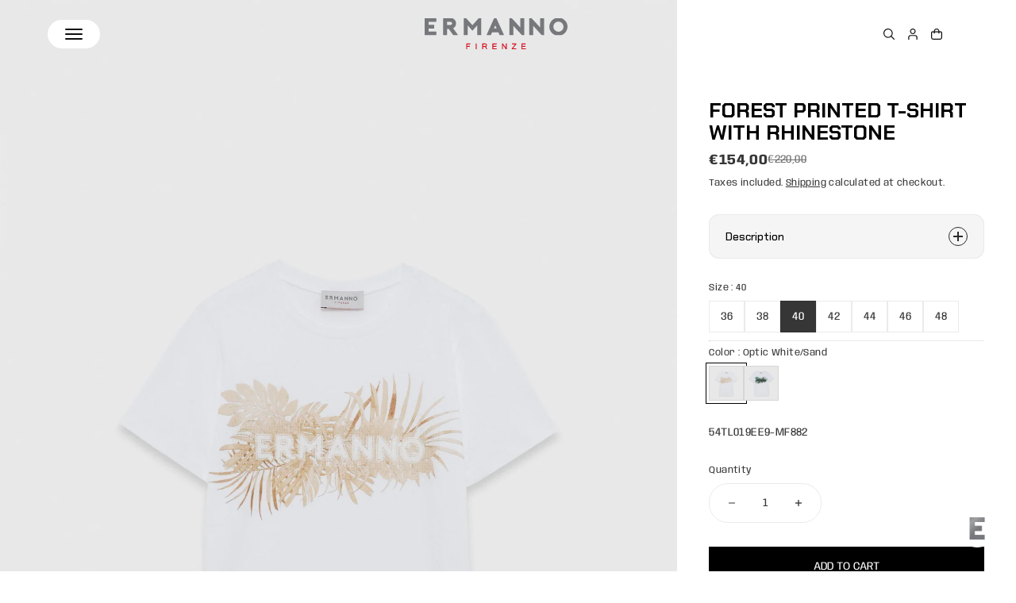

--- FILE ---
content_type: text/html; charset=utf-8
request_url: https://ermannofirenze.com/en-ee/products/t-shirt-con-stampa-foresta-e-cristalli-ss24
body_size: 55809
content:
<!doctype html>
<html class="no-js" lang="en">
  <head>
    <meta charset="utf-8">
    <meta http-equiv="X-UA-Compatible" content="IE=edge">
    <meta name="viewport" content="width=device-width,initial-scale=1">
    <meta name="theme-color" content="">
    <link rel="canonical" href="https://ermannofirenze.com/en-ee/products/t-shirt-con-stampa-foresta-e-cristalli-ss24"><link
        rel="icon"
        type="image/png"
        href="//ermannofirenze.com/cdn/shop/files/favicon.png?crop=center&height=32&v=1708557837&width=32"><link
        rel="preconnect"
        href="https://fonts.shopifycdn.com"
        crossorigin><title>
      FOREST PRINTED T-SHIRT WITH RHINESTONE
        &ndash; ERMANNO FIRENZE</title>

    
      <meta name="description" content="Tropical leaf and logo printed cotton t-shirt embellished with rhinestone. Slim fit. The model is 177 cm tall and wears a size 40. The fit of this garment is regular, it is recommended to buy the usual size. 100%CO">
    

    

<meta property="og:site_name" content="ERMANNO FIRENZE">
<meta property="og:url" content="https://ermannofirenze.com/en-ee/products/t-shirt-con-stampa-foresta-e-cristalli-ss24">
<meta property="og:title" content="FOREST PRINTED T-SHIRT WITH RHINESTONE">
<meta property="og:type" content="product">
<meta property="og:description" content="Tropical leaf and logo printed cotton t-shirt embellished with rhinestone. Slim fit. The model is 177 cm tall and wears a size 40. The fit of this garment is regular, it is recommended to buy the usual size. 100%CO"><meta property="og:image" content="http://ermannofirenze.com/cdn/shop/files/54TL019EE9-MF671-02_42e23790-a817-45a7-b3d3-71669d09f1c4.jpg?v=1747433965">
  <meta property="og:image:secure_url" content="https://ermannofirenze.com/cdn/shop/files/54TL019EE9-MF671-02_42e23790-a817-45a7-b3d3-71669d09f1c4.jpg?v=1747433965">
  <meta property="og:image:width" content="2500">
  <meta property="og:image:height" content="3750"><meta property="og:price:amount" content="154,00">
  <meta property="og:price:currency" content="EUR"><meta name="twitter:card" content="summary_large_image">
<meta name="twitter:title" content="FOREST PRINTED T-SHIRT WITH RHINESTONE">
<meta name="twitter:description" content="Tropical leaf and logo printed cotton t-shirt embellished with rhinestone. Slim fit. The model is 177 cm tall and wears a size 40. The fit of this garment is regular, it is recommended to buy the usual size. 100%CO">


    <script>window.performance && window.performance.mark && window.performance.mark('shopify.content_for_header.start');</script><meta name="google-site-verification" content="4HBj9qH_1EKwt1CS7FO2a1Ccd5xUHPvsycv8E_UGZgo">
<meta name="facebook-domain-verification" content="oohn9zqt349dz0f1lpvurbmno9jcnf">
<meta id="shopify-digital-wallet" name="shopify-digital-wallet" content="/76684362059/digital_wallets/dialog">
<meta name="shopify-checkout-api-token" content="1dd2234bf145aa4e8772372b5d1e0293">
<meta id="in-context-paypal-metadata" data-shop-id="76684362059" data-venmo-supported="false" data-environment="production" data-locale="en_US" data-paypal-v4="true" data-currency="EUR">
<link rel="alternate" hreflang="x-default" href="https://ermannofirenze.com/products/t-shirt-con-stampa-foresta-e-cristalli-ss24">
<link rel="alternate" hreflang="it" href="https://ermannofirenze.com/products/t-shirt-con-stampa-foresta-e-cristalli-ss24">
<link rel="alternate" hreflang="en" href="https://ermannofirenze.com/en/products/t-shirt-con-stampa-foresta-e-cristalli-ss24">
<link rel="alternate" hreflang="fr" href="https://ermannofirenze.com/fr/products/t-shirt-con-stampa-foresta-e-cristalli-ss24">
<link rel="alternate" hreflang="en-AZ" href="https://ermannofirenze.com/en-aze/products/t-shirt-con-stampa-foresta-e-cristalli-ss24">
<link rel="alternate" hreflang="it-AZ" href="https://ermannofirenze.com/it-aze/products/t-shirt-con-stampa-foresta-e-cristalli-ss24">
<link rel="alternate" hreflang="fr-AZ" href="https://ermannofirenze.com/fr-aze/products/t-shirt-con-stampa-foresta-e-cristalli-ss24">
<link rel="alternate" hreflang="en-AE" href="https://ermannofirenze.com/en-ae/products/t-shirt-con-stampa-foresta-e-cristalli-ss24">
<link rel="alternate" hreflang="it-AE" href="https://ermannofirenze.com/it-ae/products/t-shirt-con-stampa-foresta-e-cristalli-ss24">
<link rel="alternate" hreflang="fr-AE" href="https://ermannofirenze.com/fr-ae/products/t-shirt-con-stampa-foresta-e-cristalli-ss24">
<link rel="alternate" hreflang="en-MD" href="https://ermannofirenze.com/en-ee/products/t-shirt-con-stampa-foresta-e-cristalli-ss24">
<link rel="alternate" hreflang="fr-MD" href="https://ermannofirenze.com/fr-ee/products/t-shirt-con-stampa-foresta-e-cristalli-ss24">
<link rel="alternate" hreflang="it-MD" href="https://ermannofirenze.com/it-ee/products/t-shirt-con-stampa-foresta-e-cristalli-ss24">
<link rel="alternate" hreflang="en-EE" href="https://ermannofirenze.com/en-ee/products/t-shirt-con-stampa-foresta-e-cristalli-ss24">
<link rel="alternate" hreflang="fr-EE" href="https://ermannofirenze.com/fr-ee/products/t-shirt-con-stampa-foresta-e-cristalli-ss24">
<link rel="alternate" hreflang="it-EE" href="https://ermannofirenze.com/it-ee/products/t-shirt-con-stampa-foresta-e-cristalli-ss24">
<link rel="alternate" hreflang="en-LV" href="https://ermannofirenze.com/en-ee/products/t-shirt-con-stampa-foresta-e-cristalli-ss24">
<link rel="alternate" hreflang="fr-LV" href="https://ermannofirenze.com/fr-ee/products/t-shirt-con-stampa-foresta-e-cristalli-ss24">
<link rel="alternate" hreflang="it-LV" href="https://ermannofirenze.com/it-ee/products/t-shirt-con-stampa-foresta-e-cristalli-ss24">
<link rel="alternate" hreflang="en-LT" href="https://ermannofirenze.com/en-ee/products/t-shirt-con-stampa-foresta-e-cristalli-ss24">
<link rel="alternate" hreflang="fr-LT" href="https://ermannofirenze.com/fr-ee/products/t-shirt-con-stampa-foresta-e-cristalli-ss24">
<link rel="alternate" hreflang="it-LT" href="https://ermannofirenze.com/it-ee/products/t-shirt-con-stampa-foresta-e-cristalli-ss24">
<link rel="alternate" hreflang="en-AL" href="https://ermannofirenze.com/en-ee/products/t-shirt-con-stampa-foresta-e-cristalli-ss24">
<link rel="alternate" hreflang="fr-AL" href="https://ermannofirenze.com/fr-ee/products/t-shirt-con-stampa-foresta-e-cristalli-ss24">
<link rel="alternate" hreflang="it-AL" href="https://ermannofirenze.com/it-ee/products/t-shirt-con-stampa-foresta-e-cristalli-ss24">
<link rel="alternate" hreflang="en-BG" href="https://ermannofirenze.com/en-ee/products/t-shirt-con-stampa-foresta-e-cristalli-ss24">
<link rel="alternate" hreflang="fr-BG" href="https://ermannofirenze.com/fr-ee/products/t-shirt-con-stampa-foresta-e-cristalli-ss24">
<link rel="alternate" hreflang="it-BG" href="https://ermannofirenze.com/it-ee/products/t-shirt-con-stampa-foresta-e-cristalli-ss24">
<link rel="alternate" hreflang="en-ME" href="https://ermannofirenze.com/en-ee/products/t-shirt-con-stampa-foresta-e-cristalli-ss24">
<link rel="alternate" hreflang="fr-ME" href="https://ermannofirenze.com/fr-ee/products/t-shirt-con-stampa-foresta-e-cristalli-ss24">
<link rel="alternate" hreflang="it-ME" href="https://ermannofirenze.com/it-ee/products/t-shirt-con-stampa-foresta-e-cristalli-ss24">
<link rel="alternate" hreflang="en-CZ" href="https://ermannofirenze.com/en-ee/products/t-shirt-con-stampa-foresta-e-cristalli-ss24">
<link rel="alternate" hreflang="fr-CZ" href="https://ermannofirenze.com/fr-ee/products/t-shirt-con-stampa-foresta-e-cristalli-ss24">
<link rel="alternate" hreflang="it-CZ" href="https://ermannofirenze.com/it-ee/products/t-shirt-con-stampa-foresta-e-cristalli-ss24">
<link rel="alternate" hreflang="en-RO" href="https://ermannofirenze.com/en-ee/products/t-shirt-con-stampa-foresta-e-cristalli-ss24">
<link rel="alternate" hreflang="fr-RO" href="https://ermannofirenze.com/fr-ee/products/t-shirt-con-stampa-foresta-e-cristalli-ss24">
<link rel="alternate" hreflang="it-RO" href="https://ermannofirenze.com/it-ee/products/t-shirt-con-stampa-foresta-e-cristalli-ss24">
<link rel="alternate" hreflang="en-RS" href="https://ermannofirenze.com/en-ee/products/t-shirt-con-stampa-foresta-e-cristalli-ss24">
<link rel="alternate" hreflang="fr-RS" href="https://ermannofirenze.com/fr-ee/products/t-shirt-con-stampa-foresta-e-cristalli-ss24">
<link rel="alternate" hreflang="it-RS" href="https://ermannofirenze.com/it-ee/products/t-shirt-con-stampa-foresta-e-cristalli-ss24">
<link rel="alternate" hreflang="en-SK" href="https://ermannofirenze.com/en-ee/products/t-shirt-con-stampa-foresta-e-cristalli-ss24">
<link rel="alternate" hreflang="fr-SK" href="https://ermannofirenze.com/fr-ee/products/t-shirt-con-stampa-foresta-e-cristalli-ss24">
<link rel="alternate" hreflang="it-SK" href="https://ermannofirenze.com/it-ee/products/t-shirt-con-stampa-foresta-e-cristalli-ss24">
<link rel="alternate" hreflang="en-HU" href="https://ermannofirenze.com/en-ee/products/t-shirt-con-stampa-foresta-e-cristalli-ss24">
<link rel="alternate" hreflang="fr-HU" href="https://ermannofirenze.com/fr-ee/products/t-shirt-con-stampa-foresta-e-cristalli-ss24">
<link rel="alternate" hreflang="it-HU" href="https://ermannofirenze.com/it-ee/products/t-shirt-con-stampa-foresta-e-cristalli-ss24">
<link rel="alternate" hreflang="en-UA" href="https://ermannofirenze.com/en-ee/products/t-shirt-con-stampa-foresta-e-cristalli-ss24">
<link rel="alternate" hreflang="fr-UA" href="https://ermannofirenze.com/fr-ee/products/t-shirt-con-stampa-foresta-e-cristalli-ss24">
<link rel="alternate" hreflang="it-UA" href="https://ermannofirenze.com/it-ee/products/t-shirt-con-stampa-foresta-e-cristalli-ss24">
<link rel="alternate" hreflang="en-AT" href="https://ermannofirenze.com/en-eu/products/t-shirt-con-stampa-foresta-e-cristalli-ss24">
<link rel="alternate" hreflang="it-AT" href="https://ermannofirenze.com/it-eu/products/t-shirt-con-stampa-foresta-e-cristalli-ss24">
<link rel="alternate" hreflang="fr-AT" href="https://ermannofirenze.com/fr-eu/products/t-shirt-con-stampa-foresta-e-cristalli-ss24">
<link rel="alternate" hreflang="en-BE" href="https://ermannofirenze.com/en-eu/products/t-shirt-con-stampa-foresta-e-cristalli-ss24">
<link rel="alternate" hreflang="it-BE" href="https://ermannofirenze.com/it-eu/products/t-shirt-con-stampa-foresta-e-cristalli-ss24">
<link rel="alternate" hreflang="fr-BE" href="https://ermannofirenze.com/fr-eu/products/t-shirt-con-stampa-foresta-e-cristalli-ss24">
<link rel="alternate" hreflang="en-DE" href="https://ermannofirenze.com/en-eu/products/t-shirt-con-stampa-foresta-e-cristalli-ss24">
<link rel="alternate" hreflang="it-DE" href="https://ermannofirenze.com/it-eu/products/t-shirt-con-stampa-foresta-e-cristalli-ss24">
<link rel="alternate" hreflang="fr-DE" href="https://ermannofirenze.com/fr-eu/products/t-shirt-con-stampa-foresta-e-cristalli-ss24">
<link rel="alternate" hreflang="en-DK" href="https://ermannofirenze.com/en-eu/products/t-shirt-con-stampa-foresta-e-cristalli-ss24">
<link rel="alternate" hreflang="it-DK" href="https://ermannofirenze.com/it-eu/products/t-shirt-con-stampa-foresta-e-cristalli-ss24">
<link rel="alternate" hreflang="fr-DK" href="https://ermannofirenze.com/fr-eu/products/t-shirt-con-stampa-foresta-e-cristalli-ss24">
<link rel="alternate" hreflang="en-FI" href="https://ermannofirenze.com/en-eu/products/t-shirt-con-stampa-foresta-e-cristalli-ss24">
<link rel="alternate" hreflang="it-FI" href="https://ermannofirenze.com/it-eu/products/t-shirt-con-stampa-foresta-e-cristalli-ss24">
<link rel="alternate" hreflang="fr-FI" href="https://ermannofirenze.com/fr-eu/products/t-shirt-con-stampa-foresta-e-cristalli-ss24">
<link rel="alternate" hreflang="en-IE" href="https://ermannofirenze.com/en-eu/products/t-shirt-con-stampa-foresta-e-cristalli-ss24">
<link rel="alternate" hreflang="it-IE" href="https://ermannofirenze.com/it-eu/products/t-shirt-con-stampa-foresta-e-cristalli-ss24">
<link rel="alternate" hreflang="fr-IE" href="https://ermannofirenze.com/fr-eu/products/t-shirt-con-stampa-foresta-e-cristalli-ss24">
<link rel="alternate" hreflang="en-LU" href="https://ermannofirenze.com/en-eu/products/t-shirt-con-stampa-foresta-e-cristalli-ss24">
<link rel="alternate" hreflang="it-LU" href="https://ermannofirenze.com/it-eu/products/t-shirt-con-stampa-foresta-e-cristalli-ss24">
<link rel="alternate" hreflang="fr-LU" href="https://ermannofirenze.com/fr-eu/products/t-shirt-con-stampa-foresta-e-cristalli-ss24">
<link rel="alternate" hreflang="en-NL" href="https://ermannofirenze.com/en-eu/products/t-shirt-con-stampa-foresta-e-cristalli-ss24">
<link rel="alternate" hreflang="it-NL" href="https://ermannofirenze.com/it-eu/products/t-shirt-con-stampa-foresta-e-cristalli-ss24">
<link rel="alternate" hreflang="fr-NL" href="https://ermannofirenze.com/fr-eu/products/t-shirt-con-stampa-foresta-e-cristalli-ss24">
<link rel="alternate" hreflang="en-SE" href="https://ermannofirenze.com/en-eu/products/t-shirt-con-stampa-foresta-e-cristalli-ss24">
<link rel="alternate" hreflang="it-SE" href="https://ermannofirenze.com/it-eu/products/t-shirt-con-stampa-foresta-e-cristalli-ss24">
<link rel="alternate" hreflang="fr-SE" href="https://ermannofirenze.com/fr-eu/products/t-shirt-con-stampa-foresta-e-cristalli-ss24">
<link rel="alternate" hreflang="en-IS" href="https://ermannofirenze.com/en-eu/products/t-shirt-con-stampa-foresta-e-cristalli-ss24">
<link rel="alternate" hreflang="it-IS" href="https://ermannofirenze.com/it-eu/products/t-shirt-con-stampa-foresta-e-cristalli-ss24">
<link rel="alternate" hreflang="fr-IS" href="https://ermannofirenze.com/fr-eu/products/t-shirt-con-stampa-foresta-e-cristalli-ss24">
<link rel="alternate" hreflang="en-LI" href="https://ermannofirenze.com/en-eu/products/t-shirt-con-stampa-foresta-e-cristalli-ss24">
<link rel="alternate" hreflang="it-LI" href="https://ermannofirenze.com/it-eu/products/t-shirt-con-stampa-foresta-e-cristalli-ss24">
<link rel="alternate" hreflang="fr-LI" href="https://ermannofirenze.com/fr-eu/products/t-shirt-con-stampa-foresta-e-cristalli-ss24">
<link rel="alternate" hreflang="en-NO" href="https://ermannofirenze.com/en-eu/products/t-shirt-con-stampa-foresta-e-cristalli-ss24">
<link rel="alternate" hreflang="it-NO" href="https://ermannofirenze.com/it-eu/products/t-shirt-con-stampa-foresta-e-cristalli-ss24">
<link rel="alternate" hreflang="fr-NO" href="https://ermannofirenze.com/fr-eu/products/t-shirt-con-stampa-foresta-e-cristalli-ss24">
<link rel="alternate" hreflang="en-AD" href="https://ermannofirenze.com/en-eus/products/t-shirt-con-stampa-foresta-e-cristalli-ss24">
<link rel="alternate" hreflang="it-AD" href="https://ermannofirenze.com/it-eus/products/t-shirt-con-stampa-foresta-e-cristalli-ss24">
<link rel="alternate" hreflang="fr-AD" href="https://ermannofirenze.com/fr-eus/products/t-shirt-con-stampa-foresta-e-cristalli-ss24">
<link rel="alternate" hreflang="en-BA" href="https://ermannofirenze.com/en-eus/products/t-shirt-con-stampa-foresta-e-cristalli-ss24">
<link rel="alternate" hreflang="it-BA" href="https://ermannofirenze.com/it-eus/products/t-shirt-con-stampa-foresta-e-cristalli-ss24">
<link rel="alternate" hreflang="fr-BA" href="https://ermannofirenze.com/fr-eus/products/t-shirt-con-stampa-foresta-e-cristalli-ss24">
<link rel="alternate" hreflang="en-MK" href="https://ermannofirenze.com/en-eus/products/t-shirt-con-stampa-foresta-e-cristalli-ss24">
<link rel="alternate" hreflang="it-MK" href="https://ermannofirenze.com/it-eus/products/t-shirt-con-stampa-foresta-e-cristalli-ss24">
<link rel="alternate" hreflang="fr-MK" href="https://ermannofirenze.com/fr-eus/products/t-shirt-con-stampa-foresta-e-cristalli-ss24">
<link rel="alternate" hreflang="en-HR" href="https://ermannofirenze.com/en-eus/products/t-shirt-con-stampa-foresta-e-cristalli-ss24">
<link rel="alternate" hreflang="it-HR" href="https://ermannofirenze.com/it-eus/products/t-shirt-con-stampa-foresta-e-cristalli-ss24">
<link rel="alternate" hreflang="fr-HR" href="https://ermannofirenze.com/fr-eus/products/t-shirt-con-stampa-foresta-e-cristalli-ss24">
<link rel="alternate" hreflang="en-CY" href="https://ermannofirenze.com/en-eus/products/t-shirt-con-stampa-foresta-e-cristalli-ss24">
<link rel="alternate" hreflang="it-CY" href="https://ermannofirenze.com/it-eus/products/t-shirt-con-stampa-foresta-e-cristalli-ss24">
<link rel="alternate" hreflang="fr-CY" href="https://ermannofirenze.com/fr-eus/products/t-shirt-con-stampa-foresta-e-cristalli-ss24">
<link rel="alternate" hreflang="en-GR" href="https://ermannofirenze.com/en-eus/products/t-shirt-con-stampa-foresta-e-cristalli-ss24">
<link rel="alternate" hreflang="it-GR" href="https://ermannofirenze.com/it-eus/products/t-shirt-con-stampa-foresta-e-cristalli-ss24">
<link rel="alternate" hreflang="fr-GR" href="https://ermannofirenze.com/fr-eus/products/t-shirt-con-stampa-foresta-e-cristalli-ss24">
<link rel="alternate" hreflang="en-MT" href="https://ermannofirenze.com/en-eus/products/t-shirt-con-stampa-foresta-e-cristalli-ss24">
<link rel="alternate" hreflang="it-MT" href="https://ermannofirenze.com/it-eus/products/t-shirt-con-stampa-foresta-e-cristalli-ss24">
<link rel="alternate" hreflang="fr-MT" href="https://ermannofirenze.com/fr-eus/products/t-shirt-con-stampa-foresta-e-cristalli-ss24">
<link rel="alternate" hreflang="en-PL" href="https://ermannofirenze.com/en-eus/products/t-shirt-con-stampa-foresta-e-cristalli-ss24">
<link rel="alternate" hreflang="it-PL" href="https://ermannofirenze.com/it-eus/products/t-shirt-con-stampa-foresta-e-cristalli-ss24">
<link rel="alternate" hreflang="fr-PL" href="https://ermannofirenze.com/fr-eus/products/t-shirt-con-stampa-foresta-e-cristalli-ss24">
<link rel="alternate" hreflang="en-PT" href="https://ermannofirenze.com/en-eus/products/t-shirt-con-stampa-foresta-e-cristalli-ss24">
<link rel="alternate" hreflang="it-PT" href="https://ermannofirenze.com/it-eus/products/t-shirt-con-stampa-foresta-e-cristalli-ss24">
<link rel="alternate" hreflang="fr-PT" href="https://ermannofirenze.com/fr-eus/products/t-shirt-con-stampa-foresta-e-cristalli-ss24">
<link rel="alternate" hreflang="en-SI" href="https://ermannofirenze.com/en-eus/products/t-shirt-con-stampa-foresta-e-cristalli-ss24">
<link rel="alternate" hreflang="it-SI" href="https://ermannofirenze.com/it-eus/products/t-shirt-con-stampa-foresta-e-cristalli-ss24">
<link rel="alternate" hreflang="fr-SI" href="https://ermannofirenze.com/fr-eus/products/t-shirt-con-stampa-foresta-e-cristalli-ss24">
<link rel="alternate" hreflang="en-ES" href="https://ermannofirenze.com/en-eus/products/t-shirt-con-stampa-foresta-e-cristalli-ss24">
<link rel="alternate" hreflang="it-ES" href="https://ermannofirenze.com/it-eus/products/t-shirt-con-stampa-foresta-e-cristalli-ss24">
<link rel="alternate" hreflang="fr-ES" href="https://ermannofirenze.com/fr-eus/products/t-shirt-con-stampa-foresta-e-cristalli-ss24">
<link rel="alternate" hreflang="en-AM" href="https://ermannofirenze.com/en-exu/products/t-shirt-con-stampa-foresta-e-cristalli-ss24">
<link rel="alternate" hreflang="it-AM" href="https://ermannofirenze.com/it-exu/products/t-shirt-con-stampa-foresta-e-cristalli-ss24">
<link rel="alternate" hreflang="fr-AM" href="https://ermannofirenze.com/fr-exu/products/t-shirt-con-stampa-foresta-e-cristalli-ss24">
<link rel="alternate" hreflang="en-BY" href="https://ermannofirenze.com/en-exu/products/t-shirt-con-stampa-foresta-e-cristalli-ss24">
<link rel="alternate" hreflang="it-BY" href="https://ermannofirenze.com/it-exu/products/t-shirt-con-stampa-foresta-e-cristalli-ss24">
<link rel="alternate" hreflang="fr-BY" href="https://ermannofirenze.com/fr-exu/products/t-shirt-con-stampa-foresta-e-cristalli-ss24">
<link rel="alternate" hreflang="en-GE" href="https://ermannofirenze.com/en-exu/products/t-shirt-con-stampa-foresta-e-cristalli-ss24">
<link rel="alternate" hreflang="it-GE" href="https://ermannofirenze.com/it-exu/products/t-shirt-con-stampa-foresta-e-cristalli-ss24">
<link rel="alternate" hreflang="fr-GE" href="https://ermannofirenze.com/fr-exu/products/t-shirt-con-stampa-foresta-e-cristalli-ss24">
<link rel="alternate" hreflang="en-KZ" href="https://ermannofirenze.com/en-exu/products/t-shirt-con-stampa-foresta-e-cristalli-ss24">
<link rel="alternate" hreflang="it-KZ" href="https://ermannofirenze.com/it-exu/products/t-shirt-con-stampa-foresta-e-cristalli-ss24">
<link rel="alternate" hreflang="fr-KZ" href="https://ermannofirenze.com/fr-exu/products/t-shirt-con-stampa-foresta-e-cristalli-ss24">
<link rel="alternate" hreflang="en-KG" href="https://ermannofirenze.com/en-exu/products/t-shirt-con-stampa-foresta-e-cristalli-ss24">
<link rel="alternate" hreflang="it-KG" href="https://ermannofirenze.com/it-exu/products/t-shirt-con-stampa-foresta-e-cristalli-ss24">
<link rel="alternate" hreflang="fr-KG" href="https://ermannofirenze.com/fr-exu/products/t-shirt-con-stampa-foresta-e-cristalli-ss24">
<link rel="alternate" hreflang="en-TJ" href="https://ermannofirenze.com/en-exu/products/t-shirt-con-stampa-foresta-e-cristalli-ss24">
<link rel="alternate" hreflang="it-TJ" href="https://ermannofirenze.com/it-exu/products/t-shirt-con-stampa-foresta-e-cristalli-ss24">
<link rel="alternate" hreflang="fr-TJ" href="https://ermannofirenze.com/fr-exu/products/t-shirt-con-stampa-foresta-e-cristalli-ss24">
<link rel="alternate" hreflang="en-TM" href="https://ermannofirenze.com/en-exu/products/t-shirt-con-stampa-foresta-e-cristalli-ss24">
<link rel="alternate" hreflang="it-TM" href="https://ermannofirenze.com/it-exu/products/t-shirt-con-stampa-foresta-e-cristalli-ss24">
<link rel="alternate" hreflang="fr-TM" href="https://ermannofirenze.com/fr-exu/products/t-shirt-con-stampa-foresta-e-cristalli-ss24">
<link rel="alternate" hreflang="en-UZ" href="https://ermannofirenze.com/en-exu/products/t-shirt-con-stampa-foresta-e-cristalli-ss24">
<link rel="alternate" hreflang="it-UZ" href="https://ermannofirenze.com/it-exu/products/t-shirt-con-stampa-foresta-e-cristalli-ss24">
<link rel="alternate" hreflang="fr-UZ" href="https://ermannofirenze.com/fr-exu/products/t-shirt-con-stampa-foresta-e-cristalli-ss24">
<link rel="alternate" hreflang="fr-FR" href="https://ermannofirenze.com/fr-fr/products/t-shirt-con-stampa-foresta-e-cristalli-ss24">
<link rel="alternate" hreflang="it-FR" href="https://ermannofirenze.com/it-fr/products/t-shirt-con-stampa-foresta-e-cristalli-ss24">
<link rel="alternate" hreflang="en-FR" href="https://ermannofirenze.com/en-fr/products/t-shirt-con-stampa-foresta-e-cristalli-ss24">
<link rel="alternate" hreflang="en-JP" href="https://ermannofirenze.com/en-jp/products/t-shirt-con-stampa-foresta-e-cristalli-ss24">
<link rel="alternate" hreflang="it-JP" href="https://ermannofirenze.com/it-jp/products/t-shirt-con-stampa-foresta-e-cristalli-ss24">
<link rel="alternate" hreflang="fr-JP" href="https://ermannofirenze.com/fr-jp/products/t-shirt-con-stampa-foresta-e-cristalli-ss24">
<link rel="alternate" hreflang="en-HK" href="https://ermannofirenze.com/en-hk/products/t-shirt-con-stampa-foresta-e-cristalli-ss24">
<link rel="alternate" hreflang="it-HK" href="https://ermannofirenze.com/it-hk/products/t-shirt-con-stampa-foresta-e-cristalli-ss24">
<link rel="alternate" hreflang="fr-HK" href="https://ermannofirenze.com/fr-hk/products/t-shirt-con-stampa-foresta-e-cristalli-ss24">
<link rel="alternate" hreflang="en-MY" href="https://ermannofirenze.com/en-int/products/t-shirt-con-stampa-foresta-e-cristalli-ss24">
<link rel="alternate" hreflang="it-MY" href="https://ermannofirenze.com/it-int/products/t-shirt-con-stampa-foresta-e-cristalli-ss24">
<link rel="alternate" hreflang="fr-MY" href="https://ermannofirenze.com/fr-int/products/t-shirt-con-stampa-foresta-e-cristalli-ss24">
<link rel="alternate" hreflang="en-NZ" href="https://ermannofirenze.com/en-int/products/t-shirt-con-stampa-foresta-e-cristalli-ss24">
<link rel="alternate" hreflang="it-NZ" href="https://ermannofirenze.com/it-int/products/t-shirt-con-stampa-foresta-e-cristalli-ss24">
<link rel="alternate" hreflang="fr-NZ" href="https://ermannofirenze.com/fr-int/products/t-shirt-con-stampa-foresta-e-cristalli-ss24">
<link rel="alternate" hreflang="en-SG" href="https://ermannofirenze.com/en-masg/products/t-shirt-con-stampa-foresta-e-cristalli-ss24">
<link rel="alternate" hreflang="it-SG" href="https://ermannofirenze.com/it-masg/products/t-shirt-con-stampa-foresta-e-cristalli-ss24">
<link rel="alternate" hreflang="fr-SG" href="https://ermannofirenze.com/fr-masg/products/t-shirt-con-stampa-foresta-e-cristalli-ss24">
<link rel="alternate" hreflang="en-MO" href="https://ermannofirenze.com/en-masg/products/t-shirt-con-stampa-foresta-e-cristalli-ss24">
<link rel="alternate" hreflang="it-MO" href="https://ermannofirenze.com/it-masg/products/t-shirt-con-stampa-foresta-e-cristalli-ss24">
<link rel="alternate" hreflang="fr-MO" href="https://ermannofirenze.com/fr-masg/products/t-shirt-con-stampa-foresta-e-cristalli-ss24">
<link rel="alternate" hreflang="en-SA" href="https://ermannofirenze.com/en-mor/products/t-shirt-con-stampa-foresta-e-cristalli-ss24">
<link rel="alternate" hreflang="it-SA" href="https://ermannofirenze.com/it-mor/products/t-shirt-con-stampa-foresta-e-cristalli-ss24">
<link rel="alternate" hreflang="fr-SA" href="https://ermannofirenze.com/fr-mor/products/t-shirt-con-stampa-foresta-e-cristalli-ss24">
<link rel="alternate" hreflang="en-BH" href="https://ermannofirenze.com/en-mor/products/t-shirt-con-stampa-foresta-e-cristalli-ss24">
<link rel="alternate" hreflang="it-BH" href="https://ermannofirenze.com/it-mor/products/t-shirt-con-stampa-foresta-e-cristalli-ss24">
<link rel="alternate" hreflang="fr-BH" href="https://ermannofirenze.com/fr-mor/products/t-shirt-con-stampa-foresta-e-cristalli-ss24">
<link rel="alternate" hreflang="en-JO" href="https://ermannofirenze.com/en-mor/products/t-shirt-con-stampa-foresta-e-cristalli-ss24">
<link rel="alternate" hreflang="it-JO" href="https://ermannofirenze.com/it-mor/products/t-shirt-con-stampa-foresta-e-cristalli-ss24">
<link rel="alternate" hreflang="fr-JO" href="https://ermannofirenze.com/fr-mor/products/t-shirt-con-stampa-foresta-e-cristalli-ss24">
<link rel="alternate" hreflang="en-IL" href="https://ermannofirenze.com/en-mor/products/t-shirt-con-stampa-foresta-e-cristalli-ss24">
<link rel="alternate" hreflang="it-IL" href="https://ermannofirenze.com/it-mor/products/t-shirt-con-stampa-foresta-e-cristalli-ss24">
<link rel="alternate" hreflang="fr-IL" href="https://ermannofirenze.com/fr-mor/products/t-shirt-con-stampa-foresta-e-cristalli-ss24">
<link rel="alternate" hreflang="en-LB" href="https://ermannofirenze.com/en-mor/products/t-shirt-con-stampa-foresta-e-cristalli-ss24">
<link rel="alternate" hreflang="it-LB" href="https://ermannofirenze.com/it-mor/products/t-shirt-con-stampa-foresta-e-cristalli-ss24">
<link rel="alternate" hreflang="fr-LB" href="https://ermannofirenze.com/fr-mor/products/t-shirt-con-stampa-foresta-e-cristalli-ss24">
<link rel="alternate" hreflang="en-OM" href="https://ermannofirenze.com/en-mor/products/t-shirt-con-stampa-foresta-e-cristalli-ss24">
<link rel="alternate" hreflang="it-OM" href="https://ermannofirenze.com/it-mor/products/t-shirt-con-stampa-foresta-e-cristalli-ss24">
<link rel="alternate" hreflang="fr-OM" href="https://ermannofirenze.com/fr-mor/products/t-shirt-con-stampa-foresta-e-cristalli-ss24">
<link rel="alternate" hreflang="en-QA" href="https://ermannofirenze.com/en-mor/products/t-shirt-con-stampa-foresta-e-cristalli-ss24">
<link rel="alternate" hreflang="it-QA" href="https://ermannofirenze.com/it-mor/products/t-shirt-con-stampa-foresta-e-cristalli-ss24">
<link rel="alternate" hreflang="fr-QA" href="https://ermannofirenze.com/fr-mor/products/t-shirt-con-stampa-foresta-e-cristalli-ss24">
<link rel="alternate" hreflang="en-IQ" href="https://ermannofirenze.com/en-mor/products/t-shirt-con-stampa-foresta-e-cristalli-ss24">
<link rel="alternate" hreflang="it-IQ" href="https://ermannofirenze.com/it-mor/products/t-shirt-con-stampa-foresta-e-cristalli-ss24">
<link rel="alternate" hreflang="fr-IQ" href="https://ermannofirenze.com/fr-mor/products/t-shirt-con-stampa-foresta-e-cristalli-ss24">
<link rel="alternate" hreflang="en-TR" href="https://ermannofirenze.com/en-mor/products/t-shirt-con-stampa-foresta-e-cristalli-ss24">
<link rel="alternate" hreflang="it-TR" href="https://ermannofirenze.com/it-mor/products/t-shirt-con-stampa-foresta-e-cristalli-ss24">
<link rel="alternate" hreflang="fr-TR" href="https://ermannofirenze.com/fr-mor/products/t-shirt-con-stampa-foresta-e-cristalli-ss24">
<link rel="alternate" hreflang="en-KW" href="https://ermannofirenze.com/en-mor/products/t-shirt-con-stampa-foresta-e-cristalli-ss24">
<link rel="alternate" hreflang="it-KW" href="https://ermannofirenze.com/it-mor/products/t-shirt-con-stampa-foresta-e-cristalli-ss24">
<link rel="alternate" hreflang="fr-KW" href="https://ermannofirenze.com/fr-mor/products/t-shirt-con-stampa-foresta-e-cristalli-ss24">
<link rel="alternate" hreflang="en-CH" href="https://ermannofirenze.com/en-ch/products/t-shirt-con-stampa-foresta-e-cristalli-ss24">
<link rel="alternate" hreflang="it-CH" href="https://ermannofirenze.com/it-ch/products/t-shirt-con-stampa-foresta-e-cristalli-ss24">
<link rel="alternate" hreflang="fr-CH" href="https://ermannofirenze.com/fr-ch/products/t-shirt-con-stampa-foresta-e-cristalli-ss24">
<link rel="alternate" hreflang="en-GB" href="https://ermannofirenze.com/en-uk/products/t-shirt-con-stampa-foresta-e-cristalli-ss24">
<link rel="alternate" hreflang="it-GB" href="https://ermannofirenze.com/it-uk/products/t-shirt-con-stampa-foresta-e-cristalli-ss24">
<link rel="alternate" hreflang="fr-GB" href="https://ermannofirenze.com/fr-uk/products/t-shirt-con-stampa-foresta-e-cristalli-ss24">
<link rel="alternate" hreflang="en-CA" href="https://ermannofirenze.com/en-us/products/t-shirt-con-stampa-foresta-e-cristalli-ss24">
<link rel="alternate" hreflang="it-CA" href="https://ermannofirenze.com/it-us/products/t-shirt-con-stampa-foresta-e-cristalli-ss24">
<link rel="alternate" hreflang="fr-CA" href="https://ermannofirenze.com/fr-us/products/t-shirt-con-stampa-foresta-e-cristalli-ss24">
<link rel="alternate" hreflang="en-MA" href="https://ermannofirenze.com/en-us/products/t-shirt-con-stampa-foresta-e-cristalli-ss24">
<link rel="alternate" hreflang="it-MA" href="https://ermannofirenze.com/it-us/products/t-shirt-con-stampa-foresta-e-cristalli-ss24">
<link rel="alternate" hreflang="fr-MA" href="https://ermannofirenze.com/fr-us/products/t-shirt-con-stampa-foresta-e-cristalli-ss24">
<link rel="alternate" hreflang="en-ZA" href="https://ermannofirenze.com/en-us/products/t-shirt-con-stampa-foresta-e-cristalli-ss24">
<link rel="alternate" hreflang="it-ZA" href="https://ermannofirenze.com/it-us/products/t-shirt-con-stampa-foresta-e-cristalli-ss24">
<link rel="alternate" hreflang="fr-ZA" href="https://ermannofirenze.com/fr-us/products/t-shirt-con-stampa-foresta-e-cristalli-ss24">
<link rel="alternate" hreflang="en-TN" href="https://ermannofirenze.com/en-us/products/t-shirt-con-stampa-foresta-e-cristalli-ss24">
<link rel="alternate" hreflang="it-TN" href="https://ermannofirenze.com/it-us/products/t-shirt-con-stampa-foresta-e-cristalli-ss24">
<link rel="alternate" hreflang="fr-TN" href="https://ermannofirenze.com/fr-us/products/t-shirt-con-stampa-foresta-e-cristalli-ss24">
<link rel="alternate" hreflang="en-CR" href="https://ermannofirenze.com/en-us/products/t-shirt-con-stampa-foresta-e-cristalli-ss24">
<link rel="alternate" hreflang="it-CR" href="https://ermannofirenze.com/it-us/products/t-shirt-con-stampa-foresta-e-cristalli-ss24">
<link rel="alternate" hreflang="fr-CR" href="https://ermannofirenze.com/fr-us/products/t-shirt-con-stampa-foresta-e-cristalli-ss24">
<link rel="alternate" hreflang="en-AR" href="https://ermannofirenze.com/en-us/products/t-shirt-con-stampa-foresta-e-cristalli-ss24">
<link rel="alternate" hreflang="it-AR" href="https://ermannofirenze.com/it-us/products/t-shirt-con-stampa-foresta-e-cristalli-ss24">
<link rel="alternate" hreflang="fr-AR" href="https://ermannofirenze.com/fr-us/products/t-shirt-con-stampa-foresta-e-cristalli-ss24">
<link rel="alternate" hreflang="en-BO" href="https://ermannofirenze.com/en-us/products/t-shirt-con-stampa-foresta-e-cristalli-ss24">
<link rel="alternate" hreflang="it-BO" href="https://ermannofirenze.com/it-us/products/t-shirt-con-stampa-foresta-e-cristalli-ss24">
<link rel="alternate" hreflang="fr-BO" href="https://ermannofirenze.com/fr-us/products/t-shirt-con-stampa-foresta-e-cristalli-ss24">
<link rel="alternate" hreflang="en-EC" href="https://ermannofirenze.com/en-us/products/t-shirt-con-stampa-foresta-e-cristalli-ss24">
<link rel="alternate" hreflang="it-EC" href="https://ermannofirenze.com/it-us/products/t-shirt-con-stampa-foresta-e-cristalli-ss24">
<link rel="alternate" hreflang="fr-EC" href="https://ermannofirenze.com/fr-us/products/t-shirt-con-stampa-foresta-e-cristalli-ss24">
<link rel="alternate" hreflang="en-MX" href="https://ermannofirenze.com/en-us/products/t-shirt-con-stampa-foresta-e-cristalli-ss24">
<link rel="alternate" hreflang="it-MX" href="https://ermannofirenze.com/it-us/products/t-shirt-con-stampa-foresta-e-cristalli-ss24">
<link rel="alternate" hreflang="fr-MX" href="https://ermannofirenze.com/fr-us/products/t-shirt-con-stampa-foresta-e-cristalli-ss24">
<link rel="alternate" hreflang="en-PA" href="https://ermannofirenze.com/en-us/products/t-shirt-con-stampa-foresta-e-cristalli-ss24">
<link rel="alternate" hreflang="it-PA" href="https://ermannofirenze.com/it-us/products/t-shirt-con-stampa-foresta-e-cristalli-ss24">
<link rel="alternate" hreflang="fr-PA" href="https://ermannofirenze.com/fr-us/products/t-shirt-con-stampa-foresta-e-cristalli-ss24">
<link rel="alternate" hreflang="en-PY" href="https://ermannofirenze.com/en-us/products/t-shirt-con-stampa-foresta-e-cristalli-ss24">
<link rel="alternate" hreflang="it-PY" href="https://ermannofirenze.com/it-us/products/t-shirt-con-stampa-foresta-e-cristalli-ss24">
<link rel="alternate" hreflang="fr-PY" href="https://ermannofirenze.com/fr-us/products/t-shirt-con-stampa-foresta-e-cristalli-ss24">
<link rel="alternate" hreflang="en-PE" href="https://ermannofirenze.com/en-us/products/t-shirt-con-stampa-foresta-e-cristalli-ss24">
<link rel="alternate" hreflang="it-PE" href="https://ermannofirenze.com/it-us/products/t-shirt-con-stampa-foresta-e-cristalli-ss24">
<link rel="alternate" hreflang="fr-PE" href="https://ermannofirenze.com/fr-us/products/t-shirt-con-stampa-foresta-e-cristalli-ss24">
<link rel="alternate" hreflang="en-DO" href="https://ermannofirenze.com/en-us/products/t-shirt-con-stampa-foresta-e-cristalli-ss24">
<link rel="alternate" hreflang="it-DO" href="https://ermannofirenze.com/it-us/products/t-shirt-con-stampa-foresta-e-cristalli-ss24">
<link rel="alternate" hreflang="fr-DO" href="https://ermannofirenze.com/fr-us/products/t-shirt-con-stampa-foresta-e-cristalli-ss24">
<link rel="alternate" hreflang="en-UY" href="https://ermannofirenze.com/en-us/products/t-shirt-con-stampa-foresta-e-cristalli-ss24">
<link rel="alternate" hreflang="it-UY" href="https://ermannofirenze.com/it-us/products/t-shirt-con-stampa-foresta-e-cristalli-ss24">
<link rel="alternate" hreflang="fr-UY" href="https://ermannofirenze.com/fr-us/products/t-shirt-con-stampa-foresta-e-cristalli-ss24">
<link rel="alternate" hreflang="en-AU" href="https://ermannofirenze.com/en-us/products/t-shirt-con-stampa-foresta-e-cristalli-ss24">
<link rel="alternate" hreflang="it-AU" href="https://ermannofirenze.com/it-us/products/t-shirt-con-stampa-foresta-e-cristalli-ss24">
<link rel="alternate" hreflang="fr-AU" href="https://ermannofirenze.com/fr-us/products/t-shirt-con-stampa-foresta-e-cristalli-ss24">
<link rel="alternate" type="application/json+oembed" href="https://ermannofirenze.com/en-ee/products/t-shirt-con-stampa-foresta-e-cristalli-ss24.oembed">
<script async="async" src="/checkouts/internal/preloads.js?locale=en-EE"></script>
<script id="apple-pay-shop-capabilities" type="application/json">{"shopId":76684362059,"countryCode":"IT","currencyCode":"EUR","merchantCapabilities":["supports3DS"],"merchantId":"gid:\/\/shopify\/Shop\/76684362059","merchantName":"ERMANNO FIRENZE","requiredBillingContactFields":["postalAddress","email","phone"],"requiredShippingContactFields":["postalAddress","email","phone"],"shippingType":"shipping","supportedNetworks":["visa","maestro","masterCard","amex"],"total":{"type":"pending","label":"ERMANNO FIRENZE","amount":"1.00"},"shopifyPaymentsEnabled":true,"supportsSubscriptions":true}</script>
<script id="shopify-features" type="application/json">{"accessToken":"1dd2234bf145aa4e8772372b5d1e0293","betas":["rich-media-storefront-analytics"],"domain":"ermannofirenze.com","predictiveSearch":true,"shopId":76684362059,"locale":"en"}</script>
<script>var Shopify = Shopify || {};
Shopify.shop = "ermannofirenze.myshopify.com";
Shopify.locale = "en";
Shopify.currency = {"active":"EUR","rate":"1.0"};
Shopify.country = "EE";
Shopify.theme = {"name":"Jasmine","id":188765667659,"schema_name":"Genie","schema_version":"1.1.1","theme_store_id":3574,"role":"main"};
Shopify.theme.handle = "null";
Shopify.theme.style = {"id":null,"handle":null};
Shopify.cdnHost = "ermannofirenze.com/cdn";
Shopify.routes = Shopify.routes || {};
Shopify.routes.root = "/en-ee/";</script>
<script type="module">!function(o){(o.Shopify=o.Shopify||{}).modules=!0}(window);</script>
<script>!function(o){function n(){var o=[];function n(){o.push(Array.prototype.slice.apply(arguments))}return n.q=o,n}var t=o.Shopify=o.Shopify||{};t.loadFeatures=n(),t.autoloadFeatures=n()}(window);</script>
<script id="shop-js-analytics" type="application/json">{"pageType":"product"}</script>
<script defer="defer" async type="module" src="//ermannofirenze.com/cdn/shopifycloud/shop-js/modules/v2/client.init-shop-cart-sync_C5BV16lS.en.esm.js"></script>
<script defer="defer" async type="module" src="//ermannofirenze.com/cdn/shopifycloud/shop-js/modules/v2/chunk.common_CygWptCX.esm.js"></script>
<script type="module">
  await import("//ermannofirenze.com/cdn/shopifycloud/shop-js/modules/v2/client.init-shop-cart-sync_C5BV16lS.en.esm.js");
await import("//ermannofirenze.com/cdn/shopifycloud/shop-js/modules/v2/chunk.common_CygWptCX.esm.js");

  window.Shopify.SignInWithShop?.initShopCartSync?.({"fedCMEnabled":true,"windoidEnabled":true});

</script>
<script id="__st">var __st={"a":76684362059,"offset":3600,"reqid":"c996029c-c885-48fb-8471-e49a5b18073c-1768699829","pageurl":"ermannofirenze.com\/en-ee\/products\/t-shirt-con-stampa-foresta-e-cristalli-ss24","u":"8a02386c3b5f","p":"product","rtyp":"product","rid":8759324672331};</script>
<script>window.ShopifyPaypalV4VisibilityTracking = true;</script>
<script id="captcha-bootstrap">!function(){'use strict';const t='contact',e='account',n='new_comment',o=[[t,t],['blogs',n],['comments',n],[t,'customer']],c=[[e,'customer_login'],[e,'guest_login'],[e,'recover_customer_password'],[e,'create_customer']],r=t=>t.map((([t,e])=>`form[action*='/${t}']:not([data-nocaptcha='true']) input[name='form_type'][value='${e}']`)).join(','),a=t=>()=>t?[...document.querySelectorAll(t)].map((t=>t.form)):[];function s(){const t=[...o],e=r(t);return a(e)}const i='password',u='form_key',d=['recaptcha-v3-token','g-recaptcha-response','h-captcha-response',i],f=()=>{try{return window.sessionStorage}catch{return}},m='__shopify_v',_=t=>t.elements[u];function p(t,e,n=!1){try{const o=window.sessionStorage,c=JSON.parse(o.getItem(e)),{data:r}=function(t){const{data:e,action:n}=t;return t[m]||n?{data:e,action:n}:{data:t,action:n}}(c);for(const[e,n]of Object.entries(r))t.elements[e]&&(t.elements[e].value=n);n&&o.removeItem(e)}catch(o){console.error('form repopulation failed',{error:o})}}const l='form_type',E='cptcha';function T(t){t.dataset[E]=!0}const w=window,h=w.document,L='Shopify',v='ce_forms',y='captcha';let A=!1;((t,e)=>{const n=(g='f06e6c50-85a8-45c8-87d0-21a2b65856fe',I='https://cdn.shopify.com/shopifycloud/storefront-forms-hcaptcha/ce_storefront_forms_captcha_hcaptcha.v1.5.2.iife.js',D={infoText:'Protected by hCaptcha',privacyText:'Privacy',termsText:'Terms'},(t,e,n)=>{const o=w[L][v],c=o.bindForm;if(c)return c(t,g,e,D).then(n);var r;o.q.push([[t,g,e,D],n]),r=I,A||(h.body.append(Object.assign(h.createElement('script'),{id:'captcha-provider',async:!0,src:r})),A=!0)});var g,I,D;w[L]=w[L]||{},w[L][v]=w[L][v]||{},w[L][v].q=[],w[L][y]=w[L][y]||{},w[L][y].protect=function(t,e){n(t,void 0,e),T(t)},Object.freeze(w[L][y]),function(t,e,n,w,h,L){const[v,y,A,g]=function(t,e,n){const i=e?o:[],u=t?c:[],d=[...i,...u],f=r(d),m=r(i),_=r(d.filter((([t,e])=>n.includes(e))));return[a(f),a(m),a(_),s()]}(w,h,L),I=t=>{const e=t.target;return e instanceof HTMLFormElement?e:e&&e.form},D=t=>v().includes(t);t.addEventListener('submit',(t=>{const e=I(t);if(!e)return;const n=D(e)&&!e.dataset.hcaptchaBound&&!e.dataset.recaptchaBound,o=_(e),c=g().includes(e)&&(!o||!o.value);(n||c)&&t.preventDefault(),c&&!n&&(function(t){try{if(!f())return;!function(t){const e=f();if(!e)return;const n=_(t);if(!n)return;const o=n.value;o&&e.removeItem(o)}(t);const e=Array.from(Array(32),(()=>Math.random().toString(36)[2])).join('');!function(t,e){_(t)||t.append(Object.assign(document.createElement('input'),{type:'hidden',name:u})),t.elements[u].value=e}(t,e),function(t,e){const n=f();if(!n)return;const o=[...t.querySelectorAll(`input[type='${i}']`)].map((({name:t})=>t)),c=[...d,...o],r={};for(const[a,s]of new FormData(t).entries())c.includes(a)||(r[a]=s);n.setItem(e,JSON.stringify({[m]:1,action:t.action,data:r}))}(t,e)}catch(e){console.error('failed to persist form',e)}}(e),e.submit())}));const S=(t,e)=>{t&&!t.dataset[E]&&(n(t,e.some((e=>e===t))),T(t))};for(const o of['focusin','change'])t.addEventListener(o,(t=>{const e=I(t);D(e)&&S(e,y())}));const B=e.get('form_key'),M=e.get(l),P=B&&M;t.addEventListener('DOMContentLoaded',(()=>{const t=y();if(P)for(const e of t)e.elements[l].value===M&&p(e,B);[...new Set([...A(),...v().filter((t=>'true'===t.dataset.shopifyCaptcha))])].forEach((e=>S(e,t)))}))}(h,new URLSearchParams(w.location.search),n,t,e,['guest_login'])})(!0,!0)}();</script>
<script integrity="sha256-4kQ18oKyAcykRKYeNunJcIwy7WH5gtpwJnB7kiuLZ1E=" data-source-attribution="shopify.loadfeatures" defer="defer" src="//ermannofirenze.com/cdn/shopifycloud/storefront/assets/storefront/load_feature-a0a9edcb.js" crossorigin="anonymous"></script>
<script data-source-attribution="shopify.dynamic_checkout.dynamic.init">var Shopify=Shopify||{};Shopify.PaymentButton=Shopify.PaymentButton||{isStorefrontPortableWallets:!0,init:function(){window.Shopify.PaymentButton.init=function(){};var t=document.createElement("script");t.src="https://ermannofirenze.com/cdn/shopifycloud/portable-wallets/latest/portable-wallets.en.js",t.type="module",document.head.appendChild(t)}};
</script>
<script data-source-attribution="shopify.dynamic_checkout.buyer_consent">
  function portableWalletsHideBuyerConsent(e){var t=document.getElementById("shopify-buyer-consent"),n=document.getElementById("shopify-subscription-policy-button");t&&n&&(t.classList.add("hidden"),t.setAttribute("aria-hidden","true"),n.removeEventListener("click",e))}function portableWalletsShowBuyerConsent(e){var t=document.getElementById("shopify-buyer-consent"),n=document.getElementById("shopify-subscription-policy-button");t&&n&&(t.classList.remove("hidden"),t.removeAttribute("aria-hidden"),n.addEventListener("click",e))}window.Shopify?.PaymentButton&&(window.Shopify.PaymentButton.hideBuyerConsent=portableWalletsHideBuyerConsent,window.Shopify.PaymentButton.showBuyerConsent=portableWalletsShowBuyerConsent);
</script>
<script>
  function portableWalletsCleanup(e){e&&e.src&&console.error("Failed to load portable wallets script "+e.src);var t=document.querySelectorAll("shopify-accelerated-checkout .shopify-payment-button__skeleton, shopify-accelerated-checkout-cart .wallet-cart-button__skeleton"),e=document.getElementById("shopify-buyer-consent");for(let e=0;e<t.length;e++)t[e].remove();e&&e.remove()}function portableWalletsNotLoadedAsModule(e){e instanceof ErrorEvent&&"string"==typeof e.message&&e.message.includes("import.meta")&&"string"==typeof e.filename&&e.filename.includes("portable-wallets")&&(window.removeEventListener("error",portableWalletsNotLoadedAsModule),window.Shopify.PaymentButton.failedToLoad=e,"loading"===document.readyState?document.addEventListener("DOMContentLoaded",window.Shopify.PaymentButton.init):window.Shopify.PaymentButton.init())}window.addEventListener("error",portableWalletsNotLoadedAsModule);
</script>

<script type="module" src="https://ermannofirenze.com/cdn/shopifycloud/portable-wallets/latest/portable-wallets.en.js" onError="portableWalletsCleanup(this)" crossorigin="anonymous"></script>
<script nomodule>
  document.addEventListener("DOMContentLoaded", portableWalletsCleanup);
</script>

<link id="shopify-accelerated-checkout-styles" rel="stylesheet" media="screen" href="https://ermannofirenze.com/cdn/shopifycloud/portable-wallets/latest/accelerated-checkout-backwards-compat.css" crossorigin="anonymous">
<style id="shopify-accelerated-checkout-cart">
        #shopify-buyer-consent {
  margin-top: 1em;
  display: inline-block;
  width: 100%;
}

#shopify-buyer-consent.hidden {
  display: none;
}

#shopify-subscription-policy-button {
  background: none;
  border: none;
  padding: 0;
  text-decoration: underline;
  font-size: inherit;
  cursor: pointer;
}

#shopify-subscription-policy-button::before {
  box-shadow: none;
}

      </style>

<script>window.performance && window.performance.mark && window.performance.mark('shopify.content_for_header.end');</script>

    

<style data-shopify>
  @font-face {
  font-family: Anybody;
  font-weight: 400;
  font-style: normal;
  font-display: swap;
  src: url("//ermannofirenze.com/cdn/fonts/anybody/anybody_n4.ccf4240dd23726e0951f92f80cd72db2afd07b06.woff2") format("woff2"),
       url("//ermannofirenze.com/cdn/fonts/anybody/anybody_n4.0816807d519dfe700e2ff0b049cbcb9cd3537f70.woff") format("woff");
}
@font-face {
  font-family: Anybody;
  font-weight: 700;
  font-style: normal;
  font-display: swap;
  src: url("//ermannofirenze.com/cdn/fonts/anybody/anybody_n7.52ec5f1edab39b0abe47df49816ae24692eb94bc.woff2") format("woff2"),
       url("//ermannofirenze.com/cdn/fonts/anybody/anybody_n7.9a932b4f105c4ffc4be4b1b54bff7b99f1b8d794.woff") format("woff");
}
@font-face {
  font-family: Anybody;
  font-weight: 400;
  font-style: italic;
  font-display: swap;
  src: url("//ermannofirenze.com/cdn/fonts/anybody/anybody_i4.a0e6854a1b9fb6fae84139f5c6af99f4c5b0ae5b.woff2") format("woff2"),
       url("//ermannofirenze.com/cdn/fonts/anybody/anybody_i4.ddb141829b2757b4408f48bdbc9e937ac915bfdb.woff") format("woff");
}
@font-face {
  font-family: Anybody;
  font-weight: 700;
  font-style: italic;
  font-display: swap;
  src: url("//ermannofirenze.com/cdn/fonts/anybody/anybody_i7.18d850e9b604188678ad246075bf6c5531147da5.woff2") format("woff2"),
       url("//ermannofirenze.com/cdn/fonts/anybody/anybody_i7.0edc51d61ec32426490ce836421af2ca7543597e.woff") format("woff");
}
@font-face {
  font-family: "Chakra Petch";
  font-weight: 700;
  font-style: normal;
  font-display: swap;
  src: url("//ermannofirenze.com/cdn/fonts/chakra_petch/chakrapetch_n7.9ecc2c668ce54377589a11c1d6b170fa6dd35296.woff2") format("woff2"),
       url("//ermannofirenze.com/cdn/fonts/chakra_petch/chakrapetch_n7.835332e5d98fae52e939ec51828e4b26c86193a9.woff") format("woff");
}
@font-face {
  font-family: "Chakra Petch";
  font-weight: 700;
  font-style: normal;
  font-display: swap;
  src: url("//ermannofirenze.com/cdn/fonts/chakra_petch/chakrapetch_n7.9ecc2c668ce54377589a11c1d6b170fa6dd35296.woff2") format("woff2"),
       url("//ermannofirenze.com/cdn/fonts/chakra_petch/chakrapetch_n7.835332e5d98fae52e939ec51828e4b26c86193a9.woff") format("woff");
}
@font-face {
  font-family: "Chakra Petch";
  font-weight: 400;
  font-style: normal;
  font-display: swap;
  src: url("//ermannofirenze.com/cdn/fonts/chakra_petch/chakrapetch_n4.3003de474c2fa78493ae07054b841fd853c2c71d.woff2") format("woff2"),
       url("//ermannofirenze.com/cdn/fonts/chakra_petch/chakrapetch_n4.066c3fb9a95d6d7c35f6fa07b0da6ba009833b44.woff") format("woff");
}
@font-face {
  font-family: "Chakra Petch";
  font-weight: 500;
  font-style: normal;
  font-display: swap;
  src: url("//ermannofirenze.com/cdn/fonts/chakra_petch/chakrapetch_n5.524c62c12f68235ae30cf6fa54e1bb51539943fb.woff2") format("woff2"),
       url("//ermannofirenze.com/cdn/fonts/chakra_petch/chakrapetch_n5.419f44a8a6910969e09ffec11d1f70aed48749c5.woff") format("woff");
}
@font-face {
  font-family: "Chakra Petch";
  font-weight: 700;
  font-style: italic;
  font-display: swap;
  src: url("//ermannofirenze.com/cdn/fonts/chakra_petch/chakrapetch_i7.0b70c763088fcd820ae7268827c44ea140569586.woff2") format("woff2"),
       url("//ermannofirenze.com/cdn/fonts/chakra_petch/chakrapetch_i7.84f78855c50d6e4de21f66f4845bd0213743a1d8.woff") format("woff");
}
@font-face {
  font-family: "Chakra Petch";
  font-weight: 700;
  font-style: italic;
  font-display: swap;
  src: url("//ermannofirenze.com/cdn/fonts/chakra_petch/chakrapetch_i7.0b70c763088fcd820ae7268827c44ea140569586.woff2") format("woff2"),
       url("//ermannofirenze.com/cdn/fonts/chakra_petch/chakrapetch_i7.84f78855c50d6e4de21f66f4845bd0213743a1d8.woff") format("woff");
}
@font-face {
  font-family: Anton;
  font-weight: 400;
  font-style: normal;
  font-display: swap;
  src: url("//ermannofirenze.com/cdn/fonts/anton/anton_n4.2ba6159dc1abf4f060e423ec24adc22041130b7f.woff2") format("woff2"),
       url("//ermannofirenze.com/cdn/fonts/anton/anton_n4.4dfcf4cc9b33342f25e44f2b47f32840ec097e13.woff") format("woff");
}
:root {
    /*================== New variables Start ======================== */

    /* Body Font Settings */
    --body-font-family: Anybody, 
    sans-serif;
    --body-font-weight: 400;
    --body-font-style: normal;
    --body-line-height: 1.5;
    --body-letter-spacing: 0.025em;
    --body-font-scale: 1.0;

    /* Heading Font Settings */
    --heading-font-family: "Chakra Petch", 
    sans-serif;
    --heading-font-weight: 700;
    --heading-font-style: normal;
    --heading-line-height: 1.1;
    --heading-letter-spacing: 0.0em;
    --heading-font-scale: 1.0;

    /* Accent Font Settings */
    --accent-font-family: Anton, 
    sans-serif;
    --accent-font-weight: 400;
    --accent-font-style: normal;
    --accent-font-line-height: 1.4;
    --accent-letter-spacing: 0.0em;
    --accent-font-scale: 1.0;

    /* Header */
    --header-background: #ffffff;
    --header-color: #0f0f0f;


    

    --header-text-light: #f2f2f2;--header-border-color: 234, 
    234, 
    234;
    --header-hover-color: #0f0f0f;
    --submenu-background: #FFFFFF;
    --submenu-color: #0f0f0f;
    --submenu-hover-color: #ffffff;
    --submenu-border: #ffffff;
    --header-icon-background: #ffffff;
    --header-icon-color: #0f0f0f;

    /* Outline Text */
    --text-stroke-fill-color: rgba(255, 255, 255, 0);
    --text-stroke-width: 1px;


    /* Socal Media Icons */
    --social-media-icon-size: 36px;
    /* Timer */
    --timer-card-background: rgba(201, 239, 145);


    --sale-badge-text-color: #ffffff;
    --sale-badge-bg: #d63a2f;
    --preorder-badge-text-color: #FFFFFF;
    --preorder-badge-bg: #000000;
    --soldout-badge-text-color: #FFFFFF;
    --soldout-badge-bg: #D63A2F;
    --custom-badge-text-color: #ffffff;
    --custom-badge-bg: #000000;
    --discount-price-text: #FFFFFF;
    --discount-price-background: #D63A2F;

    --color-success-text: 31
    156
    36
    /1.0;
    --color-error-text: 255
    40
    40
    /1.0;
    --color-warning-text: 249
    179
    46
    /1.0;

    --button-secondary-icon-gap: 18px;
    --badge-corner-radius: 0px;
    --form-radius: 7px;
    
      --form-label-space: 0;
    
    --card-radius: 12px;
    --button-border-radius: 0px;

    
      --button-font-family: var(--body-font-family);
      --button-font-weight: var(--body-font-weight);
      --button-font-style: var(--body-font-style);
    

    --button-text-transform: uppercase;

    --site-overlay-background: rgba(0, 0, 0, 0.7);

    --product-card-radius: 4px;

    
      --enable-blur-background: blur(5px);
    
    ;
    /*================== New variables End ======================== */
  }
  
    :root, 
  .scheme-primary {
    /* body */
    --body-background: #ffffff;
    
      --gradient-background: linear-gradient(180deg, rgba(0, 0, 0, 0), rgba(0, 0, 0, 0.79) 100%);
    
    --body-alt-background: #ffffff;

    --border-color: 234
    234
    234
    /1.0;

    --round-section-edge-background: rgba(0,0,0,0);
    --round-section-edge-background-bottom: rgba(0,0,0,0);

    --card-background: #f5f5f5;
    --card-text: #2c2c2c;

    --card-text-color-light: color-mix(in srgb, var(--card-text), transparent 60%);
    --card-text-color-extra-light: color-mix(in srgb, var(--card-text), transparent 90%);

    /* Content */
    --text-color: #2c2c2c;
    --text-color-light: rgba(44, 44, 44, 0.7);
    --text-color-extra-light: rgba(44, 44, 44, 0.1);

    --heading-color: #0f0f0f;
    --link-color: #000000;
    --link-hover-color: #2c2c2c;
    --highlight-text-color: #ffda48;

    /* Form */
    --form-background: #ffffff;
    --form-text: #000000;
    --form-border: #eaeaea;

    /* Image */
    --image-background: #ffffff;
    
      --image-overlay-gradient: linear-gradient(202deg, rgba(0, 0, 0, 1) 11%, rgba(255, 255, 255, 0.26) 100%);
    
    --image-overlay-background: 0
    0
    0
    /0.19;

    --image-overlay-heading-color: #ffffff;
    --image-overlay-text-color: #ffffff;

    /* Button */
    --button-background: #000000;
    --button-text-color: #ffffff;
    --button-border-color: #000000;
    --button-background-hover: #000000;
    --button-effect-background-hover: #000000;
    --button-text-hover: #ffffff;
    --button-border-hover: #000000;

    /* Button Secondary */
    --button-secondary-background: #ffffff;
    --button-secondary-text-color: #000000;
    --button-secondary-border-color: #000000;
    --button-secondary-background-hover: #000000;
    --button-secondary-effect-background-hover: #000000;
    --button-secondary-text-hover: #ffffff;
    --button-secondary-border-hover: #000000;

    /* Product card */
    --product-card-background: #f5f5f5;
    --product-card-text: #2c2c2c;
    --product-card-border: #eaeaea;

    /* Swiper Slider */
    --swiper-navigation-background: 232
    232
    232
    /1.0;
    --swiper-navigation-color: #000000;
    --swiper-navigation-border: #e8e8e8;

    /* Marque */
    --marque-text-color: #000000;
    --text-stroke-color: #000000;

    /* Icons */
    --icon-background: #000000;
    --icon-color: #ffffff;

  }

    .scheme-secondary {
    /* body */
    --body-background: #0e0e0e;
    
      --gradient-background: linear-gradient(202deg, rgba(183, 183, 183, 1) 11%, rgba(255, 255, 255, 0.28) 84%);
    
    --body-alt-background: #171717;

    --border-color: 255
    255
    255
    /0.13;

    --round-section-edge-background: #ffffff;
    --round-section-edge-background-bottom: #ffffff;

    --card-background: #ffffff;
    --card-text: #000000;

    --card-text-color-light: color-mix(in srgb, var(--card-text), transparent 60%);
    --card-text-color-extra-light: color-mix(in srgb, var(--card-text), transparent 90%);

    /* Content */
    --text-color: #ffffff;
    --text-color-light: rgba(255, 255, 255, 0.7);
    --text-color-extra-light: rgba(255, 255, 255, 0.1);

    --heading-color: #ffffff;
    --link-color: #a6a6a6;
    --link-hover-color: #ffffff;
    --highlight-text-color: #020100;

    /* Form */
    --form-background: #1d1d1d;
    --form-text: #ffffff;
    --form-border: #3e3e3e;

    /* Image */
    --image-background: #ffffff;
    
      --image-overlay-gradient: linear-gradient(202deg, rgba(0, 0, 0, 1) 11%, rgba(255, 255, 255, 0.26) 100%);
    
    --image-overlay-background: 0
    0
    0
    /0.0;

    --image-overlay-heading-color: #ffffff;
    --image-overlay-text-color: #ffffff;

    /* Button */
    --button-background: #ffffff;
    --button-text-color: #0f0f0f;
    --button-border-color: #ffffff;
    --button-background-hover: #ffffff;
    --button-effect-background-hover: #ffffff;
    --button-text-hover: #000000;
    --button-border-hover: #ffffff;

    /* Button Secondary */
    --button-secondary-background: #ffffff;
    --button-secondary-text-color: #000000;
    --button-secondary-border-color: #ffffff;
    --button-secondary-background-hover: #ffffff;
    --button-secondary-effect-background-hover: #ffffff;
    --button-secondary-text-hover: #000000;
    --button-secondary-border-hover: #ffffff;

    /* Product card */
    --product-card-background: #ffffff;
    --product-card-text: #000000;
    --product-card-border: #e8e8e8;

    /* Swiper Slider */
    --swiper-navigation-background: 255
    255
    255
    /1.0;
    --swiper-navigation-color: #0c0c0c;
    --swiper-navigation-border: #ffffff;

    /* Marque */
    --marque-text-color: #ffffff;
    --text-stroke-color: #ffffff;

    /* Icons */
    --icon-background: #ffffff;
    --icon-color: #ffffff;

  }

    .scheme-tertiary {
    /* body */
    --body-background: #0e0e0e;
    
      --gradient-background: linear-gradient(202deg, rgba(183, 183, 183, 1) 11%, rgba(255, 255, 255, 0.28) 84%);
    
    --body-alt-background: #f5f5f5;

    --border-color: 75
    75
    75
    /1.0;

    --round-section-edge-background: #ffffff;
    --round-section-edge-background-bottom: #ffffff;

    --card-background: #1d1d1d;
    --card-text: #ffffff;

    --card-text-color-light: color-mix(in srgb, var(--card-text), transparent 60%);
    --card-text-color-extra-light: color-mix(in srgb, var(--card-text), transparent 90%);

    /* Content */
    --text-color: #c1c1c1;
    --text-color-light: rgba(193, 193, 193, 0.7);
    --text-color-extra-light: rgba(193, 193, 193, 0.1);

    --heading-color: #ffda48;
    --link-color: #ffffff;
    --link-hover-color: #ffda48;
    --highlight-text-color: #000000;

    /* Form */
    --form-background: #ffffff;
    --form-text: #0f0f0f;
    --form-border: #e8e8e8;

    /* Image */
    --image-background: #ffffff;
    
      --image-overlay-gradient: linear-gradient(202deg, rgba(0, 0, 0, 1) 11%, rgba(255, 255, 255, 0.26) 100%);
    
    --image-overlay-background: 15
    15
    15
    /0.02;

    --image-overlay-heading-color: #000000;
    --image-overlay-text-color: #202020;

    /* Button */
    --button-background: #ffffff;
    --button-text-color: #000000;
    --button-border-color: #ffffff;
    --button-background-hover: #ffffff;
    --button-effect-background-hover: #ffffff;
    --button-text-hover: #000000;
    --button-border-hover: #ffffff;

    /* Button Secondary */
    --button-secondary-background: #ffffff;
    --button-secondary-text-color: #000000;
    --button-secondary-border-color: #ffffff;
    --button-secondary-background-hover: #ffffff;
    --button-secondary-effect-background-hover: #ffffff;
    --button-secondary-text-hover: #000000;
    --button-secondary-border-hover: #ffffff;

    /* Product card */
    --product-card-background: #ffffff;
    --product-card-text: #000000;
    --product-card-border: #e8e8e8;

    /* Swiper Slider */
    --swiper-navigation-background: 255
    255
    255
    /1.0;
    --swiper-navigation-color: #000000;
    --swiper-navigation-border: #ffffff;

    /* Marque */
    --marque-text-color: #ffffff;
    --text-stroke-color: #ffffff;

    /* Icons */
    --icon-background: #ffffff;
    --icon-color: #000000;

  }

    .scheme-quaternary {
    /* body */
    --body-background: #ffffff;
    
      --gradient-background: linear-gradient(202deg, rgba(183, 183, 183, 1) 11%, rgba(255, 255, 255, 0.28) 84%);
    
    --body-alt-background: #e8e8e8;

    --border-color: 234
    234
    234
    /1.0;

    --round-section-edge-background: #ffffff;
    --round-section-edge-background-bottom: #ffffff;

    --card-background: #f5f5f5;
    --card-text: #2b2b2b;

    --card-text-color-light: color-mix(in srgb, var(--card-text), transparent 60%);
    --card-text-color-extra-light: color-mix(in srgb, var(--card-text), transparent 90%);

    /* Content */
    --text-color: #363636;
    --text-color-light: rgba(54, 54, 54, 0.7);
    --text-color-extra-light: rgba(54, 54, 54, 0.1);

    --heading-color: #000000;
    --link-color: #5b5b5b;
    --link-hover-color: #000000;
    --highlight-text-color: #ffda48;

    /* Form */
    --form-background: #ffffff;
    --form-text: #0f0f0f;
    --form-border: #eaeaea;

    /* Image */
    --image-background: #ffffff;
    
      --image-overlay-gradient: linear-gradient(202deg, rgba(0, 0, 0, 1) 11%, rgba(255, 255, 255, 0.26) 100%);
    
    --image-overlay-background: 0
    0
    0
    /0.0;

    --image-overlay-heading-color: #000000;
    --image-overlay-text-color: #3e3e3e;

    /* Button */
    --button-background: #000000;
    --button-text-color: #ffffff;
    --button-border-color: #000000;
    --button-background-hover: #000000;
    --button-effect-background-hover: #000000;
    --button-text-hover: #ffffff;
    --button-border-hover: #000000;

    /* Button Secondary */
    --button-secondary-background: #f5f5f5;
    --button-secondary-text-color: #000000;
    --button-secondary-border-color: #d5d5d5;
    --button-secondary-background-hover: #000000;
    --button-secondary-effect-background-hover: #000000;
    --button-secondary-text-hover: #ffffff;
    --button-secondary-border-hover: #000000;

    /* Product card */
    --product-card-background: #ffffff;
    --product-card-text: #000000;
    --product-card-border: #eaeaea;

    /* Swiper Slider */
    --swiper-navigation-background: 232
    232
    232
    /1.0;
    --swiper-navigation-color: #000000;
    --swiper-navigation-border: #e8e8e8;

    /* Marque */
    --marque-text-color: #000000;
    --text-stroke-color: #000000;

    /* Icons */
    --icon-background: #0f0f0f;
    --icon-color: #ffffff;

  }

    .scheme-quinary {
    /* body */
    --body-background: #ffffff;
    
      --gradient-background: linear-gradient(202deg, rgba(183, 183, 183, 1) 11%, rgba(255, 255, 255, 0.28) 84%);
    
    --body-alt-background: #ffffff;

    --border-color: 234
    234
    234
    /1.0;

    --round-section-edge-background: #ededed;
    --round-section-edge-background-bottom: #ffffff;

    --card-background: #f5f5f5;
    --card-text: #000000;

    --card-text-color-light: color-mix(in srgb, var(--card-text), transparent 60%);
    --card-text-color-extra-light: color-mix(in srgb, var(--card-text), transparent 90%);

    /* Content */
    --text-color: #202020;
    --text-color-light: rgba(32, 32, 32, 0.7);
    --text-color-extra-light: rgba(32, 32, 32, 0.1);

    --heading-color: #000000;
    --link-color: #000000;
    --link-hover-color: #000000;
    --highlight-text-color: #ffda48;

    /* Form */
    --form-background: #f5f5f5;
    --form-text: #0f0f0f;
    --form-border: #e2e2e2;

    /* Image */
    --image-background: #ffffff;
    
      --image-overlay-gradient: linear-gradient(180deg, rgba(0, 0, 0, 0) 68%, rgba(0, 0, 0, 0) 68%, rgba(0, 0, 0, 0.5) 100%);
    
    --image-overlay-background: 0
    0
    0
    /0.0;

    --image-overlay-heading-color: #ffffff;
    --image-overlay-text-color: #ffffff;

    /* Button */
    --button-background: #000000;
    --button-text-color: #ffffff;
    --button-border-color: #000000;
    --button-background-hover: #000000;
    --button-effect-background-hover: #000000;
    --button-text-hover: #ffffff;
    --button-border-hover: #000000;

    /* Button Secondary */
    --button-secondary-background: #ffffff;
    --button-secondary-text-color: #000000;
    --button-secondary-border-color: #000000;
    --button-secondary-background-hover: #000000;
    --button-secondary-effect-background-hover: #000000;
    --button-secondary-text-hover: #ffffff;
    --button-secondary-border-hover: #000000;

    /* Product card */
    --product-card-background: #ffffff;
    --product-card-text: #000000;
    --product-card-border: #eaeaea;

    /* Swiper Slider */
    --swiper-navigation-background: 232
    232
    232
    /1.0;
    --swiper-navigation-color: #000000;
    --swiper-navigation-border: #e8e8e8;

    /* Marque */
    --marque-text-color: #000000;
    --text-stroke-color: #000000;

    /* Icons */
    --icon-background: #000000;
    --icon-color: #ffffff;

  }

    .scheme-senary {
    /* body */
    --body-background: #f5f5f5;
    
      --gradient-background: linear-gradient(202deg, rgba(183, 183, 183, 1) 11%, rgba(255, 255, 255, 0.28) 84%);
    
    --body-alt-background: #ffffff;

    --border-color: 234
    234
    234
    /1.0;

    --round-section-edge-background: #ffffff;
    --round-section-edge-background-bottom: #ffffff;

    --card-background: #0e0e0e;
    --card-text: #ffffff;

    --card-text-color-light: color-mix(in srgb, var(--card-text), transparent 60%);
    --card-text-color-extra-light: color-mix(in srgb, var(--card-text), transparent 90%);

    /* Content */
    --text-color: #202020;
    --text-color-light: rgba(32, 32, 32, 0.7);
    --text-color-extra-light: rgba(32, 32, 32, 0.1);

    --heading-color: #000000;
    --link-color: #000000;
    --link-hover-color: #4b4b4b;
    --highlight-text-color: #ffda48;

    /* Form */
    --form-background: #ffffff;
    --form-text: #000000;
    --form-border: #eaeaea;

    /* Image */
    --image-background: #ffffff;
    
      --image-overlay-gradient: linear-gradient(180deg, rgba(0, 0, 0, 0) 5%, rgba(0, 0, 0, 0.5) 97%);
    
    --image-overlay-background: 0
    0
    0
    /0.0;

    --image-overlay-heading-color: #ffffff;
    --image-overlay-text-color: #ffffff;

    /* Button */
    --button-background: #000000;
    --button-text-color: #ffffff;
    --button-border-color: #000000;
    --button-background-hover: #000000;
    --button-effect-background-hover: #000000;
    --button-text-hover: #ffffff;
    --button-border-hover: #000000;

    /* Button Secondary */
    --button-secondary-background: #f5f5f5;
    --button-secondary-text-color: #000000;
    --button-secondary-border-color: #d5d5d5;
    --button-secondary-background-hover: #000000;
    --button-secondary-effect-background-hover: #000000;
    --button-secondary-text-hover: #ffffff;
    --button-secondary-border-hover: #000000;

    /* Product card */
    --product-card-background: #d5d5d5;
    --product-card-text: #0f0f0f;
    --product-card-border: #b7b7b7;

    /* Swiper Slider */
    --swiper-navigation-background: 232
    232
    232
    /1.0;
    --swiper-navigation-color: #000000;
    --swiper-navigation-border: #e8e8e8;

    /* Marque */
    --marque-text-color: #000000;
    --text-stroke-color: #000000;

    /* Icons */
    --icon-background: #000000;
    --icon-color: #ffffff;

  }

    .scheme-septenary {
    /* body */
    --body-background: #0e0e0e;
    
      --gradient-background: linear-gradient(202deg, rgba(183, 183, 183, 1) 11%, rgba(255, 255, 255, 0.28) 84%);
    
    --body-alt-background: #0e0e0e;

    --border-color: 75
    75
    75
    /1.0;

    --round-section-edge-background: #ffffff;
    --round-section-edge-background-bottom: #ffffff;

    --card-background: #ffffff;
    --card-text: #000000;

    --card-text-color-light: color-mix(in srgb, var(--card-text), transparent 60%);
    --card-text-color-extra-light: color-mix(in srgb, var(--card-text), transparent 90%);

    /* Content */
    --text-color: #cacaca;
    --text-color-light: rgba(202, 202, 202, 0.7);
    --text-color-extra-light: rgba(202, 202, 202, 0.1);

    --heading-color: #ffffff;
    --link-color: #ffffff;
    --link-hover-color: #cacaca;
    --highlight-text-color: #ffda48;

    /* Form */
    --form-background: #0e0e0e;
    --form-text: #ffffff;
    --form-border: #3b3b3b;

    /* Image */
    --image-background: #0e0e0e;
    
      --image-overlay-gradient: linear-gradient(202deg, rgba(0, 0, 0, 1) 11%, rgba(255, 255, 255, 0.26) 100%);
    
    --image-overlay-background: 0
    0
    0
    /0.0;

    --image-overlay-heading-color: #ffffff;
    --image-overlay-text-color: #ffffff;

    /* Button */
    --button-background: #ffffff;
    --button-text-color: #000000;
    --button-border-color: #ffffff;
    --button-background-hover: #ffffff;
    --button-effect-background-hover: #ffffff;
    --button-text-hover: #0f0f0f;
    --button-border-hover: #ffffff;

    /* Button Secondary */
    --button-secondary-background: #ffffff;
    --button-secondary-text-color: #000000;
    --button-secondary-border-color: #ffffff;
    --button-secondary-background-hover: #ffffff;
    --button-secondary-effect-background-hover: #ffffff;
    --button-secondary-text-hover: #000000;
    --button-secondary-border-hover: #ffffff;

    /* Product card */
    --product-card-background: #212121;
    --product-card-text: #ffffff;
    --product-card-border: #383838;

    /* Swiper Slider */
    --swiper-navigation-background: 44
    44
    44
    /1.0;
    --swiper-navigation-color: #ffffff;
    --swiper-navigation-border: #2c2c2c;

    /* Marque */
    --marque-text-color: #ffffff;
    --text-stroke-color: #ffffff;

    /* Icons */
    --icon-background: #2c2c2c;
    --icon-color: #ffffff;

  }

    .scheme-octonary {
    /* body */
    --body-background: #e9e8e3;
    
      --gradient-background: linear-gradient(270deg, rgba(255, 255, 255, 1), rgba(255, 255, 255, 1) 100%);
    
    --body-alt-background: rgba(0,0,0,0);

    --border-color: 75
    75
    75
    /1.0;

    --round-section-edge-background: #232120;
    --round-section-edge-background-bottom: #ffffff;

    --card-background: #1e1e28;
    --card-text: #ffffff;

    --card-text-color-light: color-mix(in srgb, var(--card-text), transparent 60%);
    --card-text-color-extra-light: color-mix(in srgb, var(--card-text), transparent 90%);

    /* Content */
    --text-color: #262626;
    --text-color-light: rgba(38, 38, 38, 0.7);
    --text-color-extra-light: rgba(38, 38, 38, 0.1);

    --heading-color: #000000;
    --link-color: #b7f91c;
    --link-hover-color: #b7f91c;
    --highlight-text-color: #ffda48;

    /* Form */
    --form-background: #f4f4f4;
    --form-text: #0f0f0f;
    --form-border: #d1d1d1;

    /* Image */
    --image-background: rgba(0,0,0,0);
    
      --image-overlay-gradient: linear-gradient(202deg, rgba(0, 0, 0, 1) 11%, rgba(255, 255, 255, 0.26) 100%);
    
    --image-overlay-background: 0
    0
    0
    /0.0;

    --image-overlay-heading-color: #ffffff;
    --image-overlay-text-color: #ffffff;

    /* Button */
    --button-background: #ffffff;
    --button-text-color: #0f0f0f;
    --button-border-color: #000000;
    --button-background-hover: #ffffff;
    --button-effect-background-hover: #ffffff;
    --button-text-hover: #000000;
    --button-border-hover: #ffffff;

    /* Button Secondary */
    --button-secondary-background: #fcdd5f;
    --button-secondary-text-color: #ffffff;
    --button-secondary-border-color: #ffffff;
    --button-secondary-background-hover: #121212;
    --button-secondary-effect-background-hover: #423a3a;
    --button-secondary-text-hover: #ffffff;
    --button-secondary-border-hover: #ffffff;

    /* Product card */
    --product-card-background: #f8f6f5;
    --product-card-text: #000000;
    --product-card-border: #ffffff;

    /* Swiper Slider */
    --swiper-navigation-background: 255
    255
    255
    /1.0;
    --swiper-navigation-color: #000000;
    --swiper-navigation-border: rgba(0,0,0,0);

    /* Marque */
    --marque-text-color: #c22c7c;
    --text-stroke-color: #000000;

    /* Icons */
    --icon-background: #0f0f0f;
    --icon-color: #000000;

  }

    .scheme-nonary {
    /* body */
    --body-background: #e9e8e3;
    
      --gradient-background: linear-gradient(202deg, rgba(183, 183, 183, 1) 11%, rgba(255, 255, 255, 0.28) 84%);
    
    --body-alt-background: rgba(0,0,0,0);

    --border-color: 0
    0
    0
    /0.0;

    --round-section-edge-background: #ffffff;
    --round-section-edge-background-bottom: #ffffff;

    --card-background: #dfffcc;
    --card-text: #0f0f0f;

    --card-text-color-light: color-mix(in srgb, var(--card-text), transparent 60%);
    --card-text-color-extra-light: color-mix(in srgb, var(--card-text), transparent 90%);

    /* Content */
    --text-color: #3b3b3b;
    --text-color-light: rgba(59, 59, 59, 0.7);
    --text-color-extra-light: rgba(59, 59, 59, 0.1);

    --heading-color: #0f0f0f;
    --link-color: #0f0f0f;
    --link-hover-color: #ffffff;
    --highlight-text-color: #cd4187;

    /* Form */
    --form-background: #ffffff;
    --form-text: #0f0f0f;
    --form-border: #eaeaea;

    /* Image */
    --image-background: rgba(0,0,0,0);
    
      --image-overlay-gradient: linear-gradient(202deg, rgba(0, 0, 0, 1) 11%, rgba(255, 255, 255, 0.26) 100%);
    
    --image-overlay-background: 0
    0
    0
    /0.0;

    --image-overlay-heading-color: #ffffff;
    --image-overlay-text-color: rgba(0,0,0,0);

    /* Button */
    --button-background: #ffffff;
    --button-text-color: #0f0f0f;
    --button-border-color: rgba(0,0,0,0);
    --button-background-hover: #0f0f0f;
    --button-effect-background-hover: #0f0f0f;
    --button-text-hover: #ffffff;
    --button-border-hover: #0f0f0f;

    /* Button Secondary */
    --button-secondary-background: #ffffff;
    --button-secondary-text-color: #0f0f0f;
    --button-secondary-border-color: #ffffff;
    --button-secondary-background-hover: #0f0f0f;
    --button-secondary-effect-background-hover: #0f0f0f;
    --button-secondary-text-hover: #ffffff;
    --button-secondary-border-hover: #0f0f0f;

    /* Product card */
    --product-card-background: #ffffff;
    --product-card-text: #0f0f0f;
    --product-card-border: #ffffff;

    /* Swiper Slider */
    --swiper-navigation-background: 255
    255
    255
    /1.0;
    --swiper-navigation-color: #0f0f0f;
    --swiper-navigation-border: #eaeaea;

    /* Marque */
    --marque-text-color: #ffffff;
    --text-stroke-color: #0f0f0f;

    /* Icons */
    --icon-background: #0f0f0f;
    --icon-color: #ffffff;

  }

    .scheme-denary {
    /* body */
    --body-background: #f5f5f5;
    
      --gradient-background: linear-gradient(89deg, rgba(255, 255, 255, 1) 7%, rgba(255, 255, 255, 1) 94%);
    
    --body-alt-background: #ffffff;

    --border-color: 234
    234
    234
    /1.0;

    --round-section-edge-background: #ffffff;
    --round-section-edge-background-bottom: #ffffff;

    --card-background: #ffffff;
    --card-text: #000000;

    --card-text-color-light: color-mix(in srgb, var(--card-text), transparent 60%);
    --card-text-color-extra-light: color-mix(in srgb, var(--card-text), transparent 90%);

    /* Content */
    --text-color: #1d1d1d;
    --text-color-light: rgba(29, 29, 29, 0.7);
    --text-color-extra-light: rgba(29, 29, 29, 0.1);

    --heading-color: #000000;
    --link-color: #000000;
    --link-hover-color: #1d1d1d;
    --highlight-text-color: #ffda48;

    /* Form */
    --form-background: #f5f5f5;
    --form-text: #404040;
    --form-border: #eaeaea;

    /* Image */
    --image-background: #f5f5f5;
    
      --image-overlay-gradient: linear-gradient(202deg, rgba(0, 0, 0, 1) 11%, rgba(255, 255, 255, 0.26) 100%);
    
    --image-overlay-background: 0
    0
    0
    /0.16;

    --image-overlay-heading-color: #000000;
    --image-overlay-text-color: #404040;

    /* Button */
    --button-background: #ffffff;
    --button-text-color: #000000;
    --button-border-color: #eaeaea;
    --button-background-hover: #000000;
    --button-effect-background-hover: #000000;
    --button-text-hover: #ffffff;
    --button-border-hover: #000000;

    /* Button Secondary */
    --button-secondary-background: #000000;
    --button-secondary-text-color: #ffffff;
    --button-secondary-border-color: #000000;
    --button-secondary-background-hover: #000000;
    --button-secondary-effect-background-hover: #000000;
    --button-secondary-text-hover: #ffffff;
    --button-secondary-border-hover: #000000;

    /* Product card */
    --product-card-background: #f5f5f5;
    --product-card-text: #000000;
    --product-card-border: #eaeaea;

    /* Swiper Slider */
    --swiper-navigation-background: 255
    255
    255
    /1.0;
    --swiper-navigation-color: #000000;
    --swiper-navigation-border: rgba(0,0,0,0);

    /* Marque */
    --marque-text-color: #000000;
    --text-stroke-color: #000000;

    /* Icons */
    --icon-background: #000000;
    --icon-color: #ffffff;

  }

    .scheme-undenary {
    /* body */
    --body-background: #0e0e0e;
    
      --gradient-background: linear-gradient(202deg, rgba(183, 183, 183, 1) 11%, rgba(255, 255, 255, 0.28) 84%);
    
    --body-alt-background: #161616;

    --border-color: 255
    255
    255
    /1.0;

    --round-section-edge-background: #f5f5f5;
    --round-section-edge-background-bottom: #ffffff;

    --card-background: #ffc79e;
    --card-text: #0f0f0f;

    --card-text-color-light: color-mix(in srgb, var(--card-text), transparent 60%);
    --card-text-color-extra-light: color-mix(in srgb, var(--card-text), transparent 90%);

    /* Content */
    --text-color: #ffffff;
    --text-color-light: rgba(255, 255, 255, 0.7);
    --text-color-extra-light: rgba(255, 255, 255, 0.1);

    --heading-color: #ffffff;
    --link-color: #f9f6ef;
    --link-hover-color: #ec4771;
    --highlight-text-color: #1e1e28;

    /* Form */
    --form-background: rgba(0,0,0,0);
    --form-text: #ffffff;
    --form-border: #505059;

    /* Image */
    --image-background: rgba(0,0,0,0);
    
      --image-overlay-gradient: linear-gradient(202deg, rgba(0, 0, 0, 1) 11%, rgba(255, 255, 255, 0.26) 100%);
    
    --image-overlay-background: 0
    0
    0
    /0.13;

    --image-overlay-heading-color: #ffffff;
    --image-overlay-text-color: #ffffff;

    /* Button */
    --button-background: #ffffff;
    --button-text-color: #0f0f0f;
    --button-border-color: rgba(0,0,0,0);
    --button-background-hover: #0f0f0f;
    --button-effect-background-hover: #0f0f0f;
    --button-text-hover: #ffffff;
    --button-border-hover: rgba(0,0,0,0);

    /* Button Secondary */
    --button-secondary-background: #ffffff;
    --button-secondary-text-color: #0f0f0f;
    --button-secondary-border-color: #ffffff;
    --button-secondary-background-hover: #0f0f0f;
    --button-secondary-effect-background-hover: #423a3a;
    --button-secondary-text-hover: #ffffff;
    --button-secondary-border-hover: #0f0f0f;

    /* Product card */
    --product-card-background: #ffffff;
    --product-card-text: #0f0f0f;
    --product-card-border: #cac7c7;

    /* Swiper Slider */
    --swiper-navigation-background: 255
    255
    255
    /1.0;
    --swiper-navigation-color: #1e1e28;
    --swiper-navigation-border: #ffffff;

    /* Marque */
    --marque-text-color: #ecbc80;
    --text-stroke-color: #0f0f0f;

    /* Icons */
    --icon-background: #ffffff;
    --icon-color: #1e1e28;

  }

    .scheme-duodenary {
    /* body */
    --body-background: #ffffff;
    
      --gradient-background: linear-gradient(180deg, rgba(150, 185, 250, 1), rgba(203, 221, 255, 1) 99%, rgba(203, 221, 255, 1) 100%);
    
    --body-alt-background: #ffffff;

    --border-color: 234
    234
    234
    /1.0;

    --round-section-edge-background: #ffffff;
    --round-section-edge-background-bottom: #ffffff;

    --card-background: #f5f5f5;
    --card-text: #30363c;

    --card-text-color-light: color-mix(in srgb, var(--card-text), transparent 60%);
    --card-text-color-extra-light: color-mix(in srgb, var(--card-text), transparent 90%);

    /* Content */
    --text-color: #292929;
    --text-color-light: rgba(41, 41, 41, 0.7);
    --text-color-extra-light: rgba(41, 41, 41, 0.1);

    --heading-color: #0f0f0f;
    --link-color: #0f0f0f;
    --link-hover-color: #ffffff;
    --highlight-text-color: #ab0e5c;

    /* Form */
    --form-background: #ffffff;
    --form-text: #000000;
    --form-border: #e5e5e5;

    /* Image */
    --image-background: rgba(0,0,0,0);
    
      --image-overlay-gradient: linear-gradient(202deg, rgba(0, 0, 0, 1) 11%, rgba(255, 255, 255, 0.26) 100%);
    
    --image-overlay-background: 255
    255
    255
    /1.0;

    --image-overlay-heading-color: #ffffff;
    --image-overlay-text-color: #ffffff;

    /* Button */
    --button-background: #0f0f0f;
    --button-text-color: #ffffff;
    --button-border-color: #0f0f0f;
    --button-background-hover: #0f0f0f;
    --button-effect-background-hover: #0f0f0f;
    --button-text-hover: #ffffff;
    --button-border-hover: #0f0f0f;

    /* Button Secondary */
    --button-secondary-background: #f5f5f5;
    --button-secondary-text-color: #0f0f0f;
    --button-secondary-border-color: #eaeaea;
    --button-secondary-background-hover: #0f0f0f;
    --button-secondary-effect-background-hover: #0f0f0f;
    --button-secondary-text-hover: #ffffff;
    --button-secondary-border-hover: #0f0f0f;

    /* Product card */
    --product-card-background: #f8f6f5;
    --product-card-text: #0f0f0f;
    --product-card-border: #ffffff;

    /* Swiper Slider */
    --swiper-navigation-background: 255
    255
    255
    /1.0;
    --swiper-navigation-color: #0f0f0f;
    --swiper-navigation-border: rgba(0,0,0,0);

    /* Marque */
    --marque-text-color: #0f0f0f;
    --text-stroke-color: #0f0f0f;

    /* Icons */
    --icon-background: #0f0f0f;
    --icon-color: #ffffff;

  }

    .scheme-tredecenary {
    /* body */
    --body-background: #f5f5f5;
    
      --gradient-background: linear-gradient(89deg, rgba(11, 11, 11, 1) 7%, rgba(11, 11, 11, 1) 91%);
    
    --body-alt-background: #ffffff;

    --border-color: 234
    234
    234
    /1.0;

    --round-section-edge-background: rgba(0,0,0,0);
    --round-section-edge-background-bottom: rgba(0,0,0,0);

    --card-background: #ffffff;
    --card-text: #0f0f0f;

    --card-text-color-light: color-mix(in srgb, var(--card-text), transparent 60%);
    --card-text-color-extra-light: color-mix(in srgb, var(--card-text), transparent 90%);

    /* Content */
    --text-color: #3b3b3b;
    --text-color-light: rgba(59, 59, 59, 0.7);
    --text-color-extra-light: rgba(59, 59, 59, 0.1);

    --heading-color: #0f0f0f;
    --link-color: #ffffff;
    --link-hover-color: #0f0f0f;
    --highlight-text-color: #c13669;

    /* Form */
    --form-background: #f5f5f5;
    --form-text: #0f0f0f;
    --form-border: #eaeaea;

    /* Image */
    --image-background: #ffffff;
    
      --image-overlay-gradient: linear-gradient(202deg, rgba(0, 0, 0, 1) 11%, rgba(255, 255, 255, 0.26) 100%);
    
    --image-overlay-background: 0
    0
    0
    /0.0;

    --image-overlay-heading-color: #0f0f0f;
    --image-overlay-text-color: #0f0f0f;

    /* Button */
    --button-background: #ffffff;
    --button-text-color: #0f0f0f;
    --button-border-color: #0f0f0f;
    --button-background-hover: #0f0f0f;
    --button-effect-background-hover: rgba(0,0,0,0);
    --button-text-hover: #ffffff;
    --button-border-hover: rgba(0,0,0,0);

    /* Button Secondary */
    --button-secondary-background: #ffffff;
    --button-secondary-text-color: #0f0f0f;
    --button-secondary-border-color: #0f0f0f;
    --button-secondary-background-hover: #0f0f0f;
    --button-secondary-effect-background-hover: #0f0f0f;
    --button-secondary-text-hover: #ffffff;
    --button-secondary-border-hover: #0f0f0f;

    /* Product card */
    --product-card-background: rgba(0,0,0,0);
    --product-card-text: #0f0f0f;
    --product-card-border: rgba(0,0,0,0);

    /* Swiper Slider */
    --swiper-navigation-background: 0
    0
    0
    /0.0;
    --swiper-navigation-color: rgba(0,0,0,0);
    --swiper-navigation-border: rgba(0,0,0,0);

    /* Marque */
    --marque-text-color: rgba(0,0,0,0);
    --text-stroke-color: rgba(0,0,0,0);

    /* Icons */
    --icon-background: #eaeaea;
    --icon-color: #0f0f0f;

  }

</style>

    <link href="//ermannofirenze.com/cdn/shop/t/21/assets/marquee.css?v=171613444316441456561759385110" rel="stylesheet" type="text/css" media="all" />
    <link href="//ermannofirenze.com/cdn/shop/t/21/assets/swiper-bundle.min.css?v=19150916301825432881759385110" rel="stylesheet" type="text/css" media="all" />
    <link href="//ermannofirenze.com/cdn/shop/t/21/assets/component.css?v=87767121088997726031759385110" rel="stylesheet" type="text/css" media="all" />
    <link href="//ermannofirenze.com/cdn/shop/t/21/assets/button-common.css?v=86623345787680694281759385110" rel="stylesheet" type="text/css" media="all" />
    <link href="//ermannofirenze.com/cdn/shop/t/21/assets/theme.css?v=73351217665857448721759385110" rel="stylesheet" type="text/css" media="all" />
    <link href="//ermannofirenze.com/cdn/shop/t/21/assets/base.css?v=146434442206255525291766171622" rel="stylesheet" type="text/css" media="all" />
    <link href="//ermannofirenze.com/cdn/shop/t/21/assets/pickup-availability.css?v=154185905941807162801759385110" rel="stylesheet" type="text/css" media="all" /><link
        rel="preload"
        as="font"
        href="//ermannofirenze.com/cdn/fonts/anybody/anybody_n4.ccf4240dd23726e0951f92f80cd72db2afd07b06.woff2"
        type="font/woff2"
        crossorigin><link
        rel="preload"
        as="font"
        href="//ermannofirenze.com/cdn/fonts/chakra_petch/chakrapetch_n7.9ecc2c668ce54377589a11c1d6b170fa6dd35296.woff2"
        type="font/woff2"
        crossorigin><script>
      document.documentElement.className = document.documentElement.className.replace('no-js', 'js');
      if (Shopify.designMode) {
        document.documentElement.classList.add('shopify-design-mode');
      }
    </script>
    <script src="https://code.jquery.com/jquery-3.6.0.min.js" defer></script>
  <!-- BEGIN app block: shopify://apps/klaviyo-email-marketing-sms/blocks/klaviyo-onsite-embed/2632fe16-c075-4321-a88b-50b567f42507 -->












  <script async src="https://static.klaviyo.com/onsite/js/URn5Kt/klaviyo.js?company_id=URn5Kt"></script>
  <script>!function(){if(!window.klaviyo){window._klOnsite=window._klOnsite||[];try{window.klaviyo=new Proxy({},{get:function(n,i){return"push"===i?function(){var n;(n=window._klOnsite).push.apply(n,arguments)}:function(){for(var n=arguments.length,o=new Array(n),w=0;w<n;w++)o[w]=arguments[w];var t="function"==typeof o[o.length-1]?o.pop():void 0,e=new Promise((function(n){window._klOnsite.push([i].concat(o,[function(i){t&&t(i),n(i)}]))}));return e}}})}catch(n){window.klaviyo=window.klaviyo||[],window.klaviyo.push=function(){var n;(n=window._klOnsite).push.apply(n,arguments)}}}}();</script>

  
    <script id="viewed_product">
      if (item == null) {
        var _learnq = _learnq || [];

        var MetafieldReviews = null
        var MetafieldYotpoRating = null
        var MetafieldYotpoCount = null
        var MetafieldLooxRating = null
        var MetafieldLooxCount = null
        var okendoProduct = null
        var okendoProductReviewCount = null
        var okendoProductReviewAverageValue = null
        try {
          // The following fields are used for Customer Hub recently viewed in order to add reviews.
          // This information is not part of __kla_viewed. Instead, it is part of __kla_viewed_reviewed_items
          MetafieldReviews = {};
          MetafieldYotpoRating = null
          MetafieldYotpoCount = null
          MetafieldLooxRating = null
          MetafieldLooxCount = null

          okendoProduct = null
          // If the okendo metafield is not legacy, it will error, which then requires the new json formatted data
          if (okendoProduct && 'error' in okendoProduct) {
            okendoProduct = null
          }
          okendoProductReviewCount = okendoProduct ? okendoProduct.reviewCount : null
          okendoProductReviewAverageValue = okendoProduct ? okendoProduct.reviewAverageValue : null
        } catch (error) {
          console.error('Error in Klaviyo onsite reviews tracking:', error);
        }

        var item = {
          Name: "FOREST PRINTED T-SHIRT WITH RHINESTONE",
          ProductID: 8759324672331,
          Categories: ["PREVIOUS SEASONS"],
          ImageURL: "https://ermannofirenze.com/cdn/shop/files/54TL019EE9-MF671-02_42e23790-a817-45a7-b3d3-71669d09f1c4_grande.jpg?v=1747433965",
          URL: "https://ermannofirenze.com/en-ee/products/t-shirt-con-stampa-foresta-e-cristalli-ss24",
          Brand: "Ermanno Firenze",
          Price: "€154,00",
          Value: "154,00",
          CompareAtPrice: "€220,00"
        };
        _learnq.push(['track', 'Viewed Product', item]);
        _learnq.push(['trackViewedItem', {
          Title: item.Name,
          ItemId: item.ProductID,
          Categories: item.Categories,
          ImageUrl: item.ImageURL,
          Url: item.URL,
          Metadata: {
            Brand: item.Brand,
            Price: item.Price,
            Value: item.Value,
            CompareAtPrice: item.CompareAtPrice
          },
          metafields:{
            reviews: MetafieldReviews,
            yotpo:{
              rating: MetafieldYotpoRating,
              count: MetafieldYotpoCount,
            },
            loox:{
              rating: MetafieldLooxRating,
              count: MetafieldLooxCount,
            },
            okendo: {
              rating: okendoProductReviewAverageValue,
              count: okendoProductReviewCount,
            }
          }
        }]);
      }
    </script>
  




  <script>
    window.klaviyoReviewsProductDesignMode = false
  </script>







<!-- END app block --><link href="https://monorail-edge.shopifysvc.com" rel="dns-prefetch">
<script>(function(){if ("sendBeacon" in navigator && "performance" in window) {try {var session_token_from_headers = performance.getEntriesByType('navigation')[0].serverTiming.find(x => x.name == '_s').description;} catch {var session_token_from_headers = undefined;}var session_cookie_matches = document.cookie.match(/_shopify_s=([^;]*)/);var session_token_from_cookie = session_cookie_matches && session_cookie_matches.length === 2 ? session_cookie_matches[1] : "";var session_token = session_token_from_headers || session_token_from_cookie || "";function handle_abandonment_event(e) {var entries = performance.getEntries().filter(function(entry) {return /monorail-edge.shopifysvc.com/.test(entry.name);});if (!window.abandonment_tracked && entries.length === 0) {window.abandonment_tracked = true;var currentMs = Date.now();var navigation_start = performance.timing.navigationStart;var payload = {shop_id: 76684362059,url: window.location.href,navigation_start,duration: currentMs - navigation_start,session_token,page_type: "product"};window.navigator.sendBeacon("https://monorail-edge.shopifysvc.com/v1/produce", JSON.stringify({schema_id: "online_store_buyer_site_abandonment/1.1",payload: payload,metadata: {event_created_at_ms: currentMs,event_sent_at_ms: currentMs}}));}}window.addEventListener('pagehide', handle_abandonment_event);}}());</script>
<script id="web-pixels-manager-setup">(function e(e,d,r,n,o){if(void 0===o&&(o={}),!Boolean(null===(a=null===(i=window.Shopify)||void 0===i?void 0:i.analytics)||void 0===a?void 0:a.replayQueue)){var i,a;window.Shopify=window.Shopify||{};var t=window.Shopify;t.analytics=t.analytics||{};var s=t.analytics;s.replayQueue=[],s.publish=function(e,d,r){return s.replayQueue.push([e,d,r]),!0};try{self.performance.mark("wpm:start")}catch(e){}var l=function(){var e={modern:/Edge?\/(1{2}[4-9]|1[2-9]\d|[2-9]\d{2}|\d{4,})\.\d+(\.\d+|)|Firefox\/(1{2}[4-9]|1[2-9]\d|[2-9]\d{2}|\d{4,})\.\d+(\.\d+|)|Chrom(ium|e)\/(9{2}|\d{3,})\.\d+(\.\d+|)|(Maci|X1{2}).+ Version\/(15\.\d+|(1[6-9]|[2-9]\d|\d{3,})\.\d+)([,.]\d+|)( \(\w+\)|)( Mobile\/\w+|) Safari\/|Chrome.+OPR\/(9{2}|\d{3,})\.\d+\.\d+|(CPU[ +]OS|iPhone[ +]OS|CPU[ +]iPhone|CPU IPhone OS|CPU iPad OS)[ +]+(15[._]\d+|(1[6-9]|[2-9]\d|\d{3,})[._]\d+)([._]\d+|)|Android:?[ /-](13[3-9]|1[4-9]\d|[2-9]\d{2}|\d{4,})(\.\d+|)(\.\d+|)|Android.+Firefox\/(13[5-9]|1[4-9]\d|[2-9]\d{2}|\d{4,})\.\d+(\.\d+|)|Android.+Chrom(ium|e)\/(13[3-9]|1[4-9]\d|[2-9]\d{2}|\d{4,})\.\d+(\.\d+|)|SamsungBrowser\/([2-9]\d|\d{3,})\.\d+/,legacy:/Edge?\/(1[6-9]|[2-9]\d|\d{3,})\.\d+(\.\d+|)|Firefox\/(5[4-9]|[6-9]\d|\d{3,})\.\d+(\.\d+|)|Chrom(ium|e)\/(5[1-9]|[6-9]\d|\d{3,})\.\d+(\.\d+|)([\d.]+$|.*Safari\/(?![\d.]+ Edge\/[\d.]+$))|(Maci|X1{2}).+ Version\/(10\.\d+|(1[1-9]|[2-9]\d|\d{3,})\.\d+)([,.]\d+|)( \(\w+\)|)( Mobile\/\w+|) Safari\/|Chrome.+OPR\/(3[89]|[4-9]\d|\d{3,})\.\d+\.\d+|(CPU[ +]OS|iPhone[ +]OS|CPU[ +]iPhone|CPU IPhone OS|CPU iPad OS)[ +]+(10[._]\d+|(1[1-9]|[2-9]\d|\d{3,})[._]\d+)([._]\d+|)|Android:?[ /-](13[3-9]|1[4-9]\d|[2-9]\d{2}|\d{4,})(\.\d+|)(\.\d+|)|Mobile Safari.+OPR\/([89]\d|\d{3,})\.\d+\.\d+|Android.+Firefox\/(13[5-9]|1[4-9]\d|[2-9]\d{2}|\d{4,})\.\d+(\.\d+|)|Android.+Chrom(ium|e)\/(13[3-9]|1[4-9]\d|[2-9]\d{2}|\d{4,})\.\d+(\.\d+|)|Android.+(UC? ?Browser|UCWEB|U3)[ /]?(15\.([5-9]|\d{2,})|(1[6-9]|[2-9]\d|\d{3,})\.\d+)\.\d+|SamsungBrowser\/(5\.\d+|([6-9]|\d{2,})\.\d+)|Android.+MQ{2}Browser\/(14(\.(9|\d{2,})|)|(1[5-9]|[2-9]\d|\d{3,})(\.\d+|))(\.\d+|)|K[Aa][Ii]OS\/(3\.\d+|([4-9]|\d{2,})\.\d+)(\.\d+|)/},d=e.modern,r=e.legacy,n=navigator.userAgent;return n.match(d)?"modern":n.match(r)?"legacy":"unknown"}(),u="modern"===l?"modern":"legacy",c=(null!=n?n:{modern:"",legacy:""})[u],f=function(e){return[e.baseUrl,"/wpm","/b",e.hashVersion,"modern"===e.buildTarget?"m":"l",".js"].join("")}({baseUrl:d,hashVersion:r,buildTarget:u}),m=function(e){var d=e.version,r=e.bundleTarget,n=e.surface,o=e.pageUrl,i=e.monorailEndpoint;return{emit:function(e){var a=e.status,t=e.errorMsg,s=(new Date).getTime(),l=JSON.stringify({metadata:{event_sent_at_ms:s},events:[{schema_id:"web_pixels_manager_load/3.1",payload:{version:d,bundle_target:r,page_url:o,status:a,surface:n,error_msg:t},metadata:{event_created_at_ms:s}}]});if(!i)return console&&console.warn&&console.warn("[Web Pixels Manager] No Monorail endpoint provided, skipping logging."),!1;try{return self.navigator.sendBeacon.bind(self.navigator)(i,l)}catch(e){}var u=new XMLHttpRequest;try{return u.open("POST",i,!0),u.setRequestHeader("Content-Type","text/plain"),u.send(l),!0}catch(e){return console&&console.warn&&console.warn("[Web Pixels Manager] Got an unhandled error while logging to Monorail."),!1}}}}({version:r,bundleTarget:l,surface:e.surface,pageUrl:self.location.href,monorailEndpoint:e.monorailEndpoint});try{o.browserTarget=l,function(e){var d=e.src,r=e.async,n=void 0===r||r,o=e.onload,i=e.onerror,a=e.sri,t=e.scriptDataAttributes,s=void 0===t?{}:t,l=document.createElement("script"),u=document.querySelector("head"),c=document.querySelector("body");if(l.async=n,l.src=d,a&&(l.integrity=a,l.crossOrigin="anonymous"),s)for(var f in s)if(Object.prototype.hasOwnProperty.call(s,f))try{l.dataset[f]=s[f]}catch(e){}if(o&&l.addEventListener("load",o),i&&l.addEventListener("error",i),u)u.appendChild(l);else{if(!c)throw new Error("Did not find a head or body element to append the script");c.appendChild(l)}}({src:f,async:!0,onload:function(){if(!function(){var e,d;return Boolean(null===(d=null===(e=window.Shopify)||void 0===e?void 0:e.analytics)||void 0===d?void 0:d.initialized)}()){var d=window.webPixelsManager.init(e)||void 0;if(d){var r=window.Shopify.analytics;r.replayQueue.forEach((function(e){var r=e[0],n=e[1],o=e[2];d.publishCustomEvent(r,n,o)})),r.replayQueue=[],r.publish=d.publishCustomEvent,r.visitor=d.visitor,r.initialized=!0}}},onerror:function(){return m.emit({status:"failed",errorMsg:"".concat(f," has failed to load")})},sri:function(e){var d=/^sha384-[A-Za-z0-9+/=]+$/;return"string"==typeof e&&d.test(e)}(c)?c:"",scriptDataAttributes:o}),m.emit({status:"loading"})}catch(e){m.emit({status:"failed",errorMsg:(null==e?void 0:e.message)||"Unknown error"})}}})({shopId: 76684362059,storefrontBaseUrl: "https://ermannofirenze.com",extensionsBaseUrl: "https://extensions.shopifycdn.com/cdn/shopifycloud/web-pixels-manager",monorailEndpoint: "https://monorail-edge.shopifysvc.com/unstable/produce_batch",surface: "storefront-renderer",enabledBetaFlags: ["2dca8a86"],webPixelsConfigList: [{"id":"3716874571","configuration":"{\"accountID\":\"URn5Kt\",\"webPixelConfig\":\"eyJlbmFibGVBZGRlZFRvQ2FydEV2ZW50cyI6IHRydWV9\"}","eventPayloadVersion":"v1","runtimeContext":"STRICT","scriptVersion":"524f6c1ee37bacdca7657a665bdca589","type":"APP","apiClientId":123074,"privacyPurposes":["ANALYTICS","MARKETING"],"dataSharingAdjustments":{"protectedCustomerApprovalScopes":["read_customer_address","read_customer_email","read_customer_name","read_customer_personal_data","read_customer_phone"]}},{"id":"2477195595","configuration":"{\"app_id\":\"687967089ac75039ff170bd9\"}","eventPayloadVersion":"v1","runtimeContext":"STRICT","scriptVersion":"60effe3808a0e6e041a98c3ab2d95bbd","type":"APP","apiClientId":75553210369,"privacyPurposes":["ANALYTICS","MARKETING","SALE_OF_DATA"],"dataSharingAdjustments":{"protectedCustomerApprovalScopes":["read_customer_address","read_customer_email","read_customer_name","read_customer_personal_data","read_customer_phone"]}},{"id":"991101259","configuration":"{\"config\":\"{\\\"google_tag_ids\\\":[\\\"G-4LKT5EEJSM\\\",\\\"AW-11359088538\\\",\\\"GT-NMDDKH9\\\"],\\\"target_country\\\":\\\"IT\\\",\\\"gtag_events\\\":[{\\\"type\\\":\\\"begin_checkout\\\",\\\"action_label\\\":[\\\"G-4LKT5EEJSM\\\",\\\"AW-11359088538\\\/mf3cCIy46-cYEJrft6gq\\\"]},{\\\"type\\\":\\\"search\\\",\\\"action_label\\\":[\\\"G-4LKT5EEJSM\\\",\\\"AW-11359088538\\\/TajqCIa46-cYEJrft6gq\\\"]},{\\\"type\\\":\\\"view_item\\\",\\\"action_label\\\":[\\\"G-4LKT5EEJSM\\\",\\\"AW-11359088538\\\/dNLjCIO46-cYEJrft6gq\\\",\\\"MC-62FXSQ9VY3\\\"]},{\\\"type\\\":\\\"purchase\\\",\\\"action_label\\\":[\\\"G-4LKT5EEJSM\\\",\\\"AW-11359088538\\\/lCE8CP236-cYEJrft6gq\\\",\\\"MC-62FXSQ9VY3\\\"]},{\\\"type\\\":\\\"page_view\\\",\\\"action_label\\\":[\\\"G-4LKT5EEJSM\\\",\\\"AW-11359088538\\\/9PJJCIC46-cYEJrft6gq\\\",\\\"MC-62FXSQ9VY3\\\"]},{\\\"type\\\":\\\"add_payment_info\\\",\\\"action_label\\\":[\\\"G-4LKT5EEJSM\\\",\\\"AW-11359088538\\\/7aPCCI-46-cYEJrft6gq\\\"]},{\\\"type\\\":\\\"add_to_cart\\\",\\\"action_label\\\":[\\\"G-4LKT5EEJSM\\\",\\\"AW-11359088538\\\/B6dWCIm46-cYEJrft6gq\\\"]}],\\\"enable_monitoring_mode\\\":false}\"}","eventPayloadVersion":"v1","runtimeContext":"OPEN","scriptVersion":"b2a88bafab3e21179ed38636efcd8a93","type":"APP","apiClientId":1780363,"privacyPurposes":[],"dataSharingAdjustments":{"protectedCustomerApprovalScopes":["read_customer_address","read_customer_email","read_customer_name","read_customer_personal_data","read_customer_phone"]}},{"id":"241008971","configuration":"{\"pixel_id\":\"1077942443368399\",\"pixel_type\":\"facebook_pixel\",\"metaapp_system_user_token\":\"-\"}","eventPayloadVersion":"v1","runtimeContext":"OPEN","scriptVersion":"ca16bc87fe92b6042fbaa3acc2fbdaa6","type":"APP","apiClientId":2329312,"privacyPurposes":["ANALYTICS","MARKETING","SALE_OF_DATA"],"dataSharingAdjustments":{"protectedCustomerApprovalScopes":["read_customer_address","read_customer_email","read_customer_name","read_customer_personal_data","read_customer_phone"]}},{"id":"shopify-app-pixel","configuration":"{}","eventPayloadVersion":"v1","runtimeContext":"STRICT","scriptVersion":"0450","apiClientId":"shopify-pixel","type":"APP","privacyPurposes":["ANALYTICS","MARKETING"]},{"id":"shopify-custom-pixel","eventPayloadVersion":"v1","runtimeContext":"LAX","scriptVersion":"0450","apiClientId":"shopify-pixel","type":"CUSTOM","privacyPurposes":["ANALYTICS","MARKETING"]}],isMerchantRequest: false,initData: {"shop":{"name":"ERMANNO FIRENZE","paymentSettings":{"currencyCode":"EUR"},"myshopifyDomain":"ermannofirenze.myshopify.com","countryCode":"IT","storefrontUrl":"https:\/\/ermannofirenze.com\/en-ee"},"customer":null,"cart":null,"checkout":null,"productVariants":[{"price":{"amount":154.0,"currencyCode":"EUR"},"product":{"title":"FOREST PRINTED T-SHIRT WITH RHINESTONE","vendor":"Ermanno Firenze","id":"8759324672331","untranslatedTitle":"FOREST PRINTED T-SHIRT WITH RHINESTONE","url":"\/en-ee\/products\/t-shirt-con-stampa-foresta-e-cristalli-ss24","type":""},"id":"47411976470859","image":{"src":"\/\/ermannofirenze.com\/cdn\/shop\/files\/54TL019EE9-MF882-01_7c34d4a0-aaab-4aee-9b38-b1e6236c6394.jpg?v=1747433967"},"sku":"54TL019EE9-MF882","title":"36 \/ Optic White\/Sand","untranslatedTitle":"36 \/ Bianco Ottico\/Sabbia"},{"price":{"amount":154.0,"currencyCode":"EUR"},"product":{"title":"FOREST PRINTED T-SHIRT WITH RHINESTONE","vendor":"Ermanno Firenze","id":"8759324672331","untranslatedTitle":"FOREST PRINTED T-SHIRT WITH RHINESTONE","url":"\/en-ee\/products\/t-shirt-con-stampa-foresta-e-cristalli-ss24","type":""},"id":"47411976503627","image":{"src":"\/\/ermannofirenze.com\/cdn\/shop\/files\/54TL019EE9-MF882-01_7c34d4a0-aaab-4aee-9b38-b1e6236c6394.jpg?v=1747433967"},"sku":"54TL019EE9-MF882","title":"38 \/ Optic White\/Sand","untranslatedTitle":"38 \/ Bianco Ottico\/Sabbia"},{"price":{"amount":154.0,"currencyCode":"EUR"},"product":{"title":"FOREST PRINTED T-SHIRT WITH RHINESTONE","vendor":"Ermanno Firenze","id":"8759324672331","untranslatedTitle":"FOREST PRINTED T-SHIRT WITH RHINESTONE","url":"\/en-ee\/products\/t-shirt-con-stampa-foresta-e-cristalli-ss24","type":""},"id":"47411976536395","image":{"src":"\/\/ermannofirenze.com\/cdn\/shop\/files\/54TL019EE9-MF882-01_7c34d4a0-aaab-4aee-9b38-b1e6236c6394.jpg?v=1747433967"},"sku":"54TL019EE9-MF882","title":"40 \/ Optic White\/Sand","untranslatedTitle":"40 \/ Bianco Ottico\/Sabbia"},{"price":{"amount":154.0,"currencyCode":"EUR"},"product":{"title":"FOREST PRINTED T-SHIRT WITH RHINESTONE","vendor":"Ermanno Firenze","id":"8759324672331","untranslatedTitle":"FOREST PRINTED T-SHIRT WITH RHINESTONE","url":"\/en-ee\/products\/t-shirt-con-stampa-foresta-e-cristalli-ss24","type":""},"id":"47411976569163","image":{"src":"\/\/ermannofirenze.com\/cdn\/shop\/files\/54TL019EE9-MF882-01_7c34d4a0-aaab-4aee-9b38-b1e6236c6394.jpg?v=1747433967"},"sku":"54TL019EE9-MF882","title":"42 \/ Optic White\/Sand","untranslatedTitle":"42 \/ Bianco Ottico\/Sabbia"},{"price":{"amount":154.0,"currencyCode":"EUR"},"product":{"title":"FOREST PRINTED T-SHIRT WITH RHINESTONE","vendor":"Ermanno Firenze","id":"8759324672331","untranslatedTitle":"FOREST PRINTED T-SHIRT WITH RHINESTONE","url":"\/en-ee\/products\/t-shirt-con-stampa-foresta-e-cristalli-ss24","type":""},"id":"47411976601931","image":{"src":"\/\/ermannofirenze.com\/cdn\/shop\/files\/54TL019EE9-MF882-01_7c34d4a0-aaab-4aee-9b38-b1e6236c6394.jpg?v=1747433967"},"sku":"54TL019EE9-MF882","title":"44 \/ Optic White\/Sand","untranslatedTitle":"44 \/ Bianco Ottico\/Sabbia"},{"price":{"amount":154.0,"currencyCode":"EUR"},"product":{"title":"FOREST PRINTED T-SHIRT WITH RHINESTONE","vendor":"Ermanno Firenze","id":"8759324672331","untranslatedTitle":"FOREST PRINTED T-SHIRT WITH RHINESTONE","url":"\/en-ee\/products\/t-shirt-con-stampa-foresta-e-cristalli-ss24","type":""},"id":"47411976634699","image":{"src":"\/\/ermannofirenze.com\/cdn\/shop\/files\/54TL019EE9-MF882-01_7c34d4a0-aaab-4aee-9b38-b1e6236c6394.jpg?v=1747433967"},"sku":"54TL019EE9-MF882","title":"46 \/ Optic White\/Sand","untranslatedTitle":"46 \/ Bianco Ottico\/Sabbia"},{"price":{"amount":154.0,"currencyCode":"EUR"},"product":{"title":"FOREST PRINTED T-SHIRT WITH RHINESTONE","vendor":"Ermanno Firenze","id":"8759324672331","untranslatedTitle":"FOREST PRINTED T-SHIRT WITH RHINESTONE","url":"\/en-ee\/products\/t-shirt-con-stampa-foresta-e-cristalli-ss24","type":""},"id":"47411976667467","image":{"src":"\/\/ermannofirenze.com\/cdn\/shop\/files\/54TL019EE9-MF882-01_7c34d4a0-aaab-4aee-9b38-b1e6236c6394.jpg?v=1747433967"},"sku":"54TL019EE9-MF882","title":"48 \/ Optic White\/Sand","untranslatedTitle":"48 \/ Bianco Ottico\/Sabbia"},{"price":{"amount":154.0,"currencyCode":"EUR"},"product":{"title":"FOREST PRINTED T-SHIRT WITH RHINESTONE","vendor":"Ermanno Firenze","id":"8759324672331","untranslatedTitle":"FOREST PRINTED T-SHIRT WITH RHINESTONE","url":"\/en-ee\/products\/t-shirt-con-stampa-foresta-e-cristalli-ss24","type":""},"id":"47411610026315","image":{"src":"\/\/ermannofirenze.com\/cdn\/shop\/files\/54TL019EE9-MF671-01_95c084c7-7e73-4f64-a078-d34ab7fb2b92.jpg?v=1747433966"},"sku":"54TL019EE9-MF671","title":"36 \/ Optic White\/Green","untranslatedTitle":"36 \/ Bianco Ottico\/Verde Brillante"},{"price":{"amount":154.0,"currencyCode":"EUR"},"product":{"title":"FOREST PRINTED T-SHIRT WITH RHINESTONE","vendor":"Ermanno Firenze","id":"8759324672331","untranslatedTitle":"FOREST PRINTED T-SHIRT WITH RHINESTONE","url":"\/en-ee\/products\/t-shirt-con-stampa-foresta-e-cristalli-ss24","type":""},"id":"47411610059083","image":{"src":"\/\/ermannofirenze.com\/cdn\/shop\/files\/54TL019EE9-MF671-01_95c084c7-7e73-4f64-a078-d34ab7fb2b92.jpg?v=1747433966"},"sku":"54TL019EE9-MF671","title":"38 \/ Optic White\/Green","untranslatedTitle":"38 \/ Bianco Ottico\/Verde Brillante"},{"price":{"amount":154.0,"currencyCode":"EUR"},"product":{"title":"FOREST PRINTED T-SHIRT WITH RHINESTONE","vendor":"Ermanno Firenze","id":"8759324672331","untranslatedTitle":"FOREST PRINTED T-SHIRT WITH RHINESTONE","url":"\/en-ee\/products\/t-shirt-con-stampa-foresta-e-cristalli-ss24","type":""},"id":"47411610091851","image":{"src":"\/\/ermannofirenze.com\/cdn\/shop\/files\/54TL019EE9-MF671-01_95c084c7-7e73-4f64-a078-d34ab7fb2b92.jpg?v=1747433966"},"sku":"54TL019EE9-MF671","title":"40 \/ Optic White\/Green","untranslatedTitle":"40 \/ Bianco Ottico\/Verde Brillante"},{"price":{"amount":154.0,"currencyCode":"EUR"},"product":{"title":"FOREST PRINTED T-SHIRT WITH RHINESTONE","vendor":"Ermanno Firenze","id":"8759324672331","untranslatedTitle":"FOREST PRINTED T-SHIRT WITH RHINESTONE","url":"\/en-ee\/products\/t-shirt-con-stampa-foresta-e-cristalli-ss24","type":""},"id":"47411610124619","image":{"src":"\/\/ermannofirenze.com\/cdn\/shop\/files\/54TL019EE9-MF671-01_95c084c7-7e73-4f64-a078-d34ab7fb2b92.jpg?v=1747433966"},"sku":"54TL019EE9-MF671","title":"42 \/ Optic White\/Green","untranslatedTitle":"42 \/ Bianco Ottico\/Verde Brillante"},{"price":{"amount":154.0,"currencyCode":"EUR"},"product":{"title":"FOREST PRINTED T-SHIRT WITH RHINESTONE","vendor":"Ermanno Firenze","id":"8759324672331","untranslatedTitle":"FOREST PRINTED T-SHIRT WITH RHINESTONE","url":"\/en-ee\/products\/t-shirt-con-stampa-foresta-e-cristalli-ss24","type":""},"id":"47411610157387","image":{"src":"\/\/ermannofirenze.com\/cdn\/shop\/files\/54TL019EE9-MF671-01_95c084c7-7e73-4f64-a078-d34ab7fb2b92.jpg?v=1747433966"},"sku":"54TL019EE9-MF671","title":"44 \/ Optic White\/Green","untranslatedTitle":"44 \/ Bianco Ottico\/Verde Brillante"},{"price":{"amount":154.0,"currencyCode":"EUR"},"product":{"title":"FOREST PRINTED T-SHIRT WITH RHINESTONE","vendor":"Ermanno Firenze","id":"8759324672331","untranslatedTitle":"FOREST PRINTED T-SHIRT WITH RHINESTONE","url":"\/en-ee\/products\/t-shirt-con-stampa-foresta-e-cristalli-ss24","type":""},"id":"47411610190155","image":{"src":"\/\/ermannofirenze.com\/cdn\/shop\/files\/54TL019EE9-MF671-01_95c084c7-7e73-4f64-a078-d34ab7fb2b92.jpg?v=1747433966"},"sku":"54TL019EE9-MF671","title":"46 \/ Optic White\/Green","untranslatedTitle":"46 \/ Bianco Ottico\/Verde Brillante"},{"price":{"amount":154.0,"currencyCode":"EUR"},"product":{"title":"FOREST PRINTED T-SHIRT WITH RHINESTONE","vendor":"Ermanno Firenze","id":"8759324672331","untranslatedTitle":"FOREST PRINTED T-SHIRT WITH RHINESTONE","url":"\/en-ee\/products\/t-shirt-con-stampa-foresta-e-cristalli-ss24","type":""},"id":"47411610222923","image":{"src":"\/\/ermannofirenze.com\/cdn\/shop\/files\/54TL019EE9-MF671-01_95c084c7-7e73-4f64-a078-d34ab7fb2b92.jpg?v=1747433966"},"sku":"54TL019EE9-MF671","title":"48 \/ Optic White\/Green","untranslatedTitle":"48 \/ Bianco Ottico\/Verde Brillante"}],"purchasingCompany":null},},"https://ermannofirenze.com/cdn","fcfee988w5aeb613cpc8e4bc33m6693e112",{"modern":"","legacy":""},{"shopId":"76684362059","storefrontBaseUrl":"https:\/\/ermannofirenze.com","extensionBaseUrl":"https:\/\/extensions.shopifycdn.com\/cdn\/shopifycloud\/web-pixels-manager","surface":"storefront-renderer","enabledBetaFlags":"[\"2dca8a86\"]","isMerchantRequest":"false","hashVersion":"fcfee988w5aeb613cpc8e4bc33m6693e112","publish":"custom","events":"[[\"page_viewed\",{}],[\"product_viewed\",{\"productVariant\":{\"price\":{\"amount\":154.0,\"currencyCode\":\"EUR\"},\"product\":{\"title\":\"FOREST PRINTED T-SHIRT WITH RHINESTONE\",\"vendor\":\"Ermanno Firenze\",\"id\":\"8759324672331\",\"untranslatedTitle\":\"FOREST PRINTED T-SHIRT WITH RHINESTONE\",\"url\":\"\/en-ee\/products\/t-shirt-con-stampa-foresta-e-cristalli-ss24\",\"type\":\"\"},\"id\":\"47411976536395\",\"image\":{\"src\":\"\/\/ermannofirenze.com\/cdn\/shop\/files\/54TL019EE9-MF882-01_7c34d4a0-aaab-4aee-9b38-b1e6236c6394.jpg?v=1747433967\"},\"sku\":\"54TL019EE9-MF882\",\"title\":\"40 \/ Optic White\/Sand\",\"untranslatedTitle\":\"40 \/ Bianco Ottico\/Sabbia\"}}]]"});</script><script>
  window.ShopifyAnalytics = window.ShopifyAnalytics || {};
  window.ShopifyAnalytics.meta = window.ShopifyAnalytics.meta || {};
  window.ShopifyAnalytics.meta.currency = 'EUR';
  var meta = {"product":{"id":8759324672331,"gid":"gid:\/\/shopify\/Product\/8759324672331","vendor":"Ermanno Firenze","type":"","handle":"t-shirt-con-stampa-foresta-e-cristalli-ss24","variants":[{"id":47411976470859,"price":15400,"name":"FOREST PRINTED T-SHIRT WITH RHINESTONE - 36 \/ Optic White\/Sand","public_title":"36 \/ Optic White\/Sand","sku":"54TL019EE9-MF882"},{"id":47411976503627,"price":15400,"name":"FOREST PRINTED T-SHIRT WITH RHINESTONE - 38 \/ Optic White\/Sand","public_title":"38 \/ Optic White\/Sand","sku":"54TL019EE9-MF882"},{"id":47411976536395,"price":15400,"name":"FOREST PRINTED T-SHIRT WITH RHINESTONE - 40 \/ Optic White\/Sand","public_title":"40 \/ Optic White\/Sand","sku":"54TL019EE9-MF882"},{"id":47411976569163,"price":15400,"name":"FOREST PRINTED T-SHIRT WITH RHINESTONE - 42 \/ Optic White\/Sand","public_title":"42 \/ Optic White\/Sand","sku":"54TL019EE9-MF882"},{"id":47411976601931,"price":15400,"name":"FOREST PRINTED T-SHIRT WITH RHINESTONE - 44 \/ Optic White\/Sand","public_title":"44 \/ Optic White\/Sand","sku":"54TL019EE9-MF882"},{"id":47411976634699,"price":15400,"name":"FOREST PRINTED T-SHIRT WITH RHINESTONE - 46 \/ Optic White\/Sand","public_title":"46 \/ Optic White\/Sand","sku":"54TL019EE9-MF882"},{"id":47411976667467,"price":15400,"name":"FOREST PRINTED T-SHIRT WITH RHINESTONE - 48 \/ Optic White\/Sand","public_title":"48 \/ Optic White\/Sand","sku":"54TL019EE9-MF882"},{"id":47411610026315,"price":15400,"name":"FOREST PRINTED T-SHIRT WITH RHINESTONE - 36 \/ Optic White\/Green","public_title":"36 \/ Optic White\/Green","sku":"54TL019EE9-MF671"},{"id":47411610059083,"price":15400,"name":"FOREST PRINTED T-SHIRT WITH RHINESTONE - 38 \/ Optic White\/Green","public_title":"38 \/ Optic White\/Green","sku":"54TL019EE9-MF671"},{"id":47411610091851,"price":15400,"name":"FOREST PRINTED T-SHIRT WITH RHINESTONE - 40 \/ Optic White\/Green","public_title":"40 \/ Optic White\/Green","sku":"54TL019EE9-MF671"},{"id":47411610124619,"price":15400,"name":"FOREST PRINTED T-SHIRT WITH RHINESTONE - 42 \/ Optic White\/Green","public_title":"42 \/ Optic White\/Green","sku":"54TL019EE9-MF671"},{"id":47411610157387,"price":15400,"name":"FOREST PRINTED T-SHIRT WITH RHINESTONE - 44 \/ Optic White\/Green","public_title":"44 \/ Optic White\/Green","sku":"54TL019EE9-MF671"},{"id":47411610190155,"price":15400,"name":"FOREST PRINTED T-SHIRT WITH RHINESTONE - 46 \/ Optic White\/Green","public_title":"46 \/ Optic White\/Green","sku":"54TL019EE9-MF671"},{"id":47411610222923,"price":15400,"name":"FOREST PRINTED T-SHIRT WITH RHINESTONE - 48 \/ Optic White\/Green","public_title":"48 \/ Optic White\/Green","sku":"54TL019EE9-MF671"}],"remote":false},"page":{"pageType":"product","resourceType":"product","resourceId":8759324672331,"requestId":"c996029c-c885-48fb-8471-e49a5b18073c-1768699829"}};
  for (var attr in meta) {
    window.ShopifyAnalytics.meta[attr] = meta[attr];
  }
</script>
<script class="analytics">
  (function () {
    var customDocumentWrite = function(content) {
      var jquery = null;

      if (window.jQuery) {
        jquery = window.jQuery;
      } else if (window.Checkout && window.Checkout.$) {
        jquery = window.Checkout.$;
      }

      if (jquery) {
        jquery('body').append(content);
      }
    };

    var hasLoggedConversion = function(token) {
      if (token) {
        return document.cookie.indexOf('loggedConversion=' + token) !== -1;
      }
      return false;
    }

    var setCookieIfConversion = function(token) {
      if (token) {
        var twoMonthsFromNow = new Date(Date.now());
        twoMonthsFromNow.setMonth(twoMonthsFromNow.getMonth() + 2);

        document.cookie = 'loggedConversion=' + token + '; expires=' + twoMonthsFromNow;
      }
    }

    var trekkie = window.ShopifyAnalytics.lib = window.trekkie = window.trekkie || [];
    if (trekkie.integrations) {
      return;
    }
    trekkie.methods = [
      'identify',
      'page',
      'ready',
      'track',
      'trackForm',
      'trackLink'
    ];
    trekkie.factory = function(method) {
      return function() {
        var args = Array.prototype.slice.call(arguments);
        args.unshift(method);
        trekkie.push(args);
        return trekkie;
      };
    };
    for (var i = 0; i < trekkie.methods.length; i++) {
      var key = trekkie.methods[i];
      trekkie[key] = trekkie.factory(key);
    }
    trekkie.load = function(config) {
      trekkie.config = config || {};
      trekkie.config.initialDocumentCookie = document.cookie;
      var first = document.getElementsByTagName('script')[0];
      var script = document.createElement('script');
      script.type = 'text/javascript';
      script.onerror = function(e) {
        var scriptFallback = document.createElement('script');
        scriptFallback.type = 'text/javascript';
        scriptFallback.onerror = function(error) {
                var Monorail = {
      produce: function produce(monorailDomain, schemaId, payload) {
        var currentMs = new Date().getTime();
        var event = {
          schema_id: schemaId,
          payload: payload,
          metadata: {
            event_created_at_ms: currentMs,
            event_sent_at_ms: currentMs
          }
        };
        return Monorail.sendRequest("https://" + monorailDomain + "/v1/produce", JSON.stringify(event));
      },
      sendRequest: function sendRequest(endpointUrl, payload) {
        // Try the sendBeacon API
        if (window && window.navigator && typeof window.navigator.sendBeacon === 'function' && typeof window.Blob === 'function' && !Monorail.isIos12()) {
          var blobData = new window.Blob([payload], {
            type: 'text/plain'
          });

          if (window.navigator.sendBeacon(endpointUrl, blobData)) {
            return true;
          } // sendBeacon was not successful

        } // XHR beacon

        var xhr = new XMLHttpRequest();

        try {
          xhr.open('POST', endpointUrl);
          xhr.setRequestHeader('Content-Type', 'text/plain');
          xhr.send(payload);
        } catch (e) {
          console.log(e);
        }

        return false;
      },
      isIos12: function isIos12() {
        return window.navigator.userAgent.lastIndexOf('iPhone; CPU iPhone OS 12_') !== -1 || window.navigator.userAgent.lastIndexOf('iPad; CPU OS 12_') !== -1;
      }
    };
    Monorail.produce('monorail-edge.shopifysvc.com',
      'trekkie_storefront_load_errors/1.1',
      {shop_id: 76684362059,
      theme_id: 188765667659,
      app_name: "storefront",
      context_url: window.location.href,
      source_url: "//ermannofirenze.com/cdn/s/trekkie.storefront.cd680fe47e6c39ca5d5df5f0a32d569bc48c0f27.min.js"});

        };
        scriptFallback.async = true;
        scriptFallback.src = '//ermannofirenze.com/cdn/s/trekkie.storefront.cd680fe47e6c39ca5d5df5f0a32d569bc48c0f27.min.js';
        first.parentNode.insertBefore(scriptFallback, first);
      };
      script.async = true;
      script.src = '//ermannofirenze.com/cdn/s/trekkie.storefront.cd680fe47e6c39ca5d5df5f0a32d569bc48c0f27.min.js';
      first.parentNode.insertBefore(script, first);
    };
    trekkie.load(
      {"Trekkie":{"appName":"storefront","development":false,"defaultAttributes":{"shopId":76684362059,"isMerchantRequest":null,"themeId":188765667659,"themeCityHash":"1215190211093870231","contentLanguage":"en","currency":"EUR","eventMetadataId":"0743d57e-8620-44cc-a1c9-aca619279475"},"isServerSideCookieWritingEnabled":true,"monorailRegion":"shop_domain","enabledBetaFlags":["65f19447"]},"Session Attribution":{},"S2S":{"facebookCapiEnabled":true,"source":"trekkie-storefront-renderer","apiClientId":580111}}
    );

    var loaded = false;
    trekkie.ready(function() {
      if (loaded) return;
      loaded = true;

      window.ShopifyAnalytics.lib = window.trekkie;

      var originalDocumentWrite = document.write;
      document.write = customDocumentWrite;
      try { window.ShopifyAnalytics.merchantGoogleAnalytics.call(this); } catch(error) {};
      document.write = originalDocumentWrite;

      window.ShopifyAnalytics.lib.page(null,{"pageType":"product","resourceType":"product","resourceId":8759324672331,"requestId":"c996029c-c885-48fb-8471-e49a5b18073c-1768699829","shopifyEmitted":true});

      var match = window.location.pathname.match(/checkouts\/(.+)\/(thank_you|post_purchase)/)
      var token = match? match[1]: undefined;
      if (!hasLoggedConversion(token)) {
        setCookieIfConversion(token);
        window.ShopifyAnalytics.lib.track("Viewed Product",{"currency":"EUR","variantId":47411976470859,"productId":8759324672331,"productGid":"gid:\/\/shopify\/Product\/8759324672331","name":"FOREST PRINTED T-SHIRT WITH RHINESTONE - 36 \/ Optic White\/Sand","price":"154.00","sku":"54TL019EE9-MF882","brand":"Ermanno Firenze","variant":"36 \/ Optic White\/Sand","category":"","nonInteraction":true,"remote":false},undefined,undefined,{"shopifyEmitted":true});
      window.ShopifyAnalytics.lib.track("monorail:\/\/trekkie_storefront_viewed_product\/1.1",{"currency":"EUR","variantId":47411976470859,"productId":8759324672331,"productGid":"gid:\/\/shopify\/Product\/8759324672331","name":"FOREST PRINTED T-SHIRT WITH RHINESTONE - 36 \/ Optic White\/Sand","price":"154.00","sku":"54TL019EE9-MF882","brand":"Ermanno Firenze","variant":"36 \/ Optic White\/Sand","category":"","nonInteraction":true,"remote":false,"referer":"https:\/\/ermannofirenze.com\/en-ee\/products\/t-shirt-con-stampa-foresta-e-cristalli-ss24"});
      }
    });


        var eventsListenerScript = document.createElement('script');
        eventsListenerScript.async = true;
        eventsListenerScript.src = "//ermannofirenze.com/cdn/shopifycloud/storefront/assets/shop_events_listener-3da45d37.js";
        document.getElementsByTagName('head')[0].appendChild(eventsListenerScript);

})();</script>
<script
  defer
  src="https://ermannofirenze.com/cdn/shopifycloud/perf-kit/shopify-perf-kit-3.0.4.min.js"
  data-application="storefront-renderer"
  data-shop-id="76684362059"
  data-render-region="gcp-us-east1"
  data-page-type="product"
  data-theme-instance-id="188765667659"
  data-theme-name="Genie"
  data-theme-version="1.1.1"
  data-monorail-region="shop_domain"
  data-resource-timing-sampling-rate="10"
  data-shs="true"
  data-shs-beacon="true"
  data-shs-export-with-fetch="true"
  data-shs-logs-sample-rate="1"
  data-shs-beacon-endpoint="https://ermannofirenze.com/api/collect"
></script>
</head>

  <body class="genie template-product">
    <a
      class="skip-to-content-link button"
      href="#MainContent"
      aria-label="Skip content">
      Skip to content
    </a>
    <!-- BEGIN sections: header-group -->
<header id="shopify-section-sections--26769153261899__header" class="shopify-section shopify-section-group-header-group header-section">

<link href="//ermannofirenze.com/cdn/shop/t/21/assets/header.css?v=40683373824786904371759385110" rel="stylesheet" type="text/css" media="all" />
<link href="//ermannofirenze.com/cdn/shop/t/21/assets/header-menu.css?v=71851469425642372701759385110" rel="stylesheet" type="text/css" media="all" />
<link href="//ermannofirenze.com/cdn/shop/t/21/assets/search-drawer.css?v=38701162004229763871759385110" rel="stylesheet" type="text/css" media="all" />
<link href="//ermannofirenze.com/cdn/shop/t/21/assets/hamburgermenu.css?v=152768574165954031501759385110" rel="stylesheet" type="text/css" media="all" />









  
<link href="//ermannofirenze.com/cdn/shop/t/21/assets/side-reveal-menus-header.css?v=37830883708639489741759385110" rel="stylesheet" type="text/css" media="all" />

<sticky-on-scroll class="header-main header-style-side-reveal-menu sticky-header-none d-header-transparent header-border-none mobile-logo-center header-space-small" data-header-section>
  <div class="container">
    
      

      <div class="no-js-menu">
        <nav>
          <ul class="">
            
      
        <li class="">
          <a class="header-menu-link" href="/en-ee/collections/fw25" aria-label="Header menu link">SALES</a>
        </li>
        
        
      
        <li class="">
          <a class="header-menu-link" href="/en-ee/collections/fw25" aria-label="Header menu link">CLOTHING</a>
        </li>
        
        
          
            <li class="child-link">
              <a class="header-menu-link" href="/en-ee/collections/abiti" aria-label="Header menu child link">DRESSES</a>
            </li>
    
            
            
          
            <li class="child-link">
              <a class="header-menu-link" href="/en-ee/collections/capispalla" aria-label="Header menu child link">OUTERWEAR</a>
            </li>
    
            
            
          
            <li class="child-link">
              <a class="header-menu-link" href="/en-ee/collections/maglieria" aria-label="Header menu child link">KNITWEAR</a>
            </li>
    
            
            
          
            <li class="child-link">
              <a class="header-menu-link" href="/en-ee/collections/top-e-camicie" aria-label="Header menu child link">SHIRTS</a>
            </li>
    
            
            
          
            <li class="child-link">
              <a class="header-menu-link" href="/en-ee/collections/top-tshirt" aria-label="Header menu child link">TOPS & T-SHIRTS</a>
            </li>
    
            
            
          
            <li class="child-link">
              <a class="header-menu-link" href="/en-ee/collections/pantaloni" aria-label="Header menu child link">TROUSERS</a>
            </li>
    
            
            
          
            <li class="child-link">
              <a class="header-menu-link" href="/en-ee/collections/gonne" aria-label="Header menu child link">SKIRTS</a>
            </li>
    
            
            
          
        
      
        <li class="">
          <a class="header-menu-link" href="/en-ee/collections/borse" aria-label="Header menu link">BAGS</a>
        </li>
        
        
      
        <li class="">
          <a class="header-menu-link" href="/en-ee/collections/accessori" aria-label="Header menu link">ACCESSORIES</a>
        </li>
        
        
      
        <li class="">
          <a class="header-menu-link" href="/en-ee/collections/sales" aria-label="Header menu link">PREVIOUS SEASONS</a>
        </li>
        
        
      
        <li class="">
          <a class="header-menu-link" href="https://ermannoscervino.com/" aria-label="Header menu link">>> ERMANNO SCERVINO <<</a>
        </li>
        
        
      
    
          </ul>
        </nav>
      </div>
    
    <div class="header-wrapper side_reveal_menus">
      
      
        
          <button
          class="mobile-toggler hamburger-toggler"
          aria-label="Toggle mobile menu"
          data-mobile-toggler>
          <div class="hamburger-toggler-icon">
            <span class="line line-1"></span>
            <span class="line line-2"></span>
            <span class="line line-3"></span>
          </div>
        </button>
      
    
      <reveal-menu-toggler>
        <button
          class="side-reveal-menu-toggler d-flex align-items-center gap-5"
          aria-label="Toggle menu"
          data-side-reveal-menu-toggler>
          <div class="hamburger-toggler-icon">
            <span class="line line-1"></span>
            <span class="line line-2"></span>
            <span class="line line-3"></span>
          </div>
        
        </button>
        <div data-side-reveal-drawer-content>
  <template>
<side-reveal-menu class="side-reveal-menu-wrapper scheme-secondary" id="siderevealmenu"
    data-section-id="sections--26769153261899__header">
    <div class="header-sidereveal-inner header-space-small d-header-transparent">
        <div class="container">
            <div class="header-wrapper side-reveal-menu-header"> 
             <button class="side-reveal-menu-toggler d-flex align-items-center gap-5" aria-label="Toggle menu" data-side-reveal-menu-close>
                 <div class="hamburger-toggler-icon">
                   <span class="line line-1"></span>
                   <span class="line line-2"></span>
                 </div>
                 
               </button>
               <a
  class="header-logo d-flex align-items-center justify-content-center transparent-logo-available"
  href="/en-ee"
  aria-label="ERMANNO FIRENZE">
    <img src="//ermannofirenze.com/cdn/shop/files/Ermanno-Firenze-logo-34_52830429-d8f9-45d5-9043-bc25b963d83e.svg?v=1760004939&amp;width=600" alt="ERMANNO FIRENZE" srcset="//ermannofirenze.com/cdn/shop/files/Ermanno-Firenze-logo-34_52830429-d8f9-45d5-9043-bc25b963d83e.svg?v=1760004939&amp;width=200 200w, //ermannofirenze.com/cdn/shop/files/Ermanno-Firenze-logo-34_52830429-d8f9-45d5-9043-bc25b963d83e.svg?v=1760004939&amp;width=300 300w, //ermannofirenze.com/cdn/shop/files/Ermanno-Firenze-logo-34_52830429-d8f9-45d5-9043-bc25b963d83e.svg?v=1760004939&amp;width=400 400w" width="200" height="44" loading="eager" class="header-logo-img" sizes="(max-width: 400px) 50vw, 200px">
    <img src="//ermannofirenze.com/cdn/shop/files/Ermanno-Firenze-logo-white-34_748722b4-90f5-4ba2-9f54-2bfe28ccd165.svg?v=1759385591&amp;width=600" alt="ERMANNO FIRENZE" srcset="//ermannofirenze.com/cdn/shop/files/Ermanno-Firenze-logo-white-34_748722b4-90f5-4ba2-9f54-2bfe28ccd165.svg?v=1759385591&amp;width=200 200w, //ermannofirenze.com/cdn/shop/files/Ermanno-Firenze-logo-white-34_748722b4-90f5-4ba2-9f54-2bfe28ccd165.svg?v=1759385591&amp;width=300 300w, //ermannofirenze.com/cdn/shop/files/Ermanno-Firenze-logo-white-34_748722b4-90f5-4ba2-9f54-2bfe28ccd165.svg?v=1759385591&amp;width=400 400w" width="200" height="44" loading="eager" class="header-logo-img header-logo-img-transparent" sizes="(max-width: 400px) 50vw, 200px">

  </a>
            </div> 
         </div>
    </div>

    <div class="side-reveal-menu-container">
      <div class="side-reveal-menu-inner">
        <hamburger-menu-drawer class="hamburger-menu-content-wrapper">
            
                <ul class="hamburger-menu-list main-menu">
                    
                         
                        <li class="hamburger-menu-item menu-item-1" data-hamburger-item >
                        <a href="/en-ee/collections/fw25" class="main-menu-link hamburger-menu-link focus-inside body-font text-md cursor-pointer">SALES
                            
                        </a>

                        

                        </li>

                    
                         
                        <li class="hamburger-menu-item menu-item-2" data-hamburger-item  data-menu-item tabindex="0">
                        <span class="main-menu-link hamburger-menu-link focus-inside body-font text-md cursor-pointer">CLOTHING
                            
                                <span>
                                    <svg width="6" height="9" viewBox="0 0 6 9" fill="none">
                                    <path d="M1.02943 9L-8.99959e-08 7.97057L3.34383 4.61943L-6.75927e-07 1.2683L1.02943 0.238867L5.41 4.61943L1.02943 9Z" fill="currentColor"/>
                                    </svg>
                                </span>
                            
                        </span>

                        
                            <div class="hamburger-menu-submenu pos-absolute left-0 top-0 width-100 height-100" data-has-child>
                                <button class="hamburger-menu-back width-100" data-back-to-menu>
                                    <svg width="6" height="9" viewBox="0 0 6 9" fill="none">
                                    <path d="M4.97057 9L6 7.97057L2.65617 4.61943L6 1.2683L4.97057 0.238867L0.590001 4.61943L4.97057 9Z" fill="currentColor"/>
                                    </svg>
                                    <span>Back</span>
                                </button>

                                <ul class="hamburger-menu-submenu-list">
                                    
                                        
                                        <li class="hamburger-menu-item menu-item-1" >
                                            <a href="/en-ee/collections/abiti" class="hamburger-menu-link text-md body-font cursor-pointer">DRESSES
                                        </a>
                                        
                                    </li>
                                    
                                        
                                        <li class="hamburger-menu-item menu-item-2" >
                                            <a href="/en-ee/collections/capispalla" class="hamburger-menu-link text-md body-font cursor-pointer">OUTERWEAR
                                        </a>
                                        
                                    </li>
                                    
                                        
                                        <li class="hamburger-menu-item menu-item-3" >
                                            <a href="/en-ee/collections/maglieria" class="hamburger-menu-link text-md body-font cursor-pointer">KNITWEAR
                                        </a>
                                        
                                    </li>
                                    
                                        
                                        <li class="hamburger-menu-item menu-item-4" >
                                            <a href="/en-ee/collections/top-e-camicie" class="hamburger-menu-link text-md body-font cursor-pointer">SHIRTS
                                        </a>
                                        
                                    </li>
                                    
                                        
                                        <li class="hamburger-menu-item menu-item-5" >
                                            <a href="/en-ee/collections/top-tshirt" class="hamburger-menu-link text-md body-font cursor-pointer">TOPS & T-SHIRTS
                                        </a>
                                        
                                    </li>
                                    
                                        
                                        <li class="hamburger-menu-item menu-item-6" >
                                            <a href="/en-ee/collections/pantaloni" class="hamburger-menu-link text-md body-font cursor-pointer">TROUSERS
                                        </a>
                                        
                                    </li>
                                    
                                        
                                        <li class="hamburger-menu-item menu-item-7" >
                                            <a href="/en-ee/collections/gonne" class="hamburger-menu-link text-md body-font cursor-pointer">SKIRTS
                                        </a>
                                        
                                    </li>
                                    
 
                                    
                                </ul>
                            </div>
                        

                        </li>

                    
                         
                        <li class="hamburger-menu-item menu-item-3" data-hamburger-item >
                        <a href="/en-ee/collections/borse" class="main-menu-link hamburger-menu-link focus-inside body-font text-md cursor-pointer">BAGS
                            
                        </a>

                        

                        </li>

                    
                         
                        <li class="hamburger-menu-item menu-item-4" data-hamburger-item >
                        <a href="/en-ee/collections/accessori" class="main-menu-link hamburger-menu-link focus-inside body-font text-md cursor-pointer">ACCESSORIES
                            
                        </a>

                        

                        </li>

                    
                         
                        <li class="hamburger-menu-item menu-item-5" data-hamburger-item >
                        <a href="/en-ee/collections/sales" class="main-menu-link hamburger-menu-link focus-inside body-font text-md cursor-pointer">PREVIOUS SEASONS
                            
                        </a>

                        

                        </li>

                    
                         
                        <li class="hamburger-menu-item menu-item-6" data-hamburger-item >
                        <a href="https://ermannoscervino.com/" class="main-menu-link hamburger-menu-link focus-inside body-font text-md cursor-pointer">>> ERMANNO SCERVINO <<
                            
                        </a>

                        

                        </li>

                    
                </ul>
            

            
            </hamburger-menu-drawer>
<div class="localization-form-content">
  
  
  <localization-form class="localization-form-box country-form-wrapper" true>
    <div class="custom-select">
      <button
        type="button"
        class="custom-select-button"
        aria-label="Select Currency"
        data-custom-select-button-trigger
      >
        <span class="custom-select-text"><span class="select-countryflags">
              <img src="//cdn.shopify.com/static/images/flags/ee.svg?width=32" alt="Estonia" srcset="//cdn.shopify.com/static/images/flags/ee.svg?width=32 32w" width="32" height="24" loading="lazy">
            </span><span class="current-countrylanguage text-small">EUR / EN</span>
        </span>
        <span class="header-menu-icon">
          <svg width="10" height="6" viewBox="0 0 10 6" fill="none">
            <path d="M4.99998 6C4.82076 6 4.64156 5.92797 4.50493 5.78422L0.205142 1.25832C-0.0683806 0.970413 -0.0683806 0.503627 0.205142 0.21584C0.478554 -0.0719468 0.921935 -0.0719468 1.19548 0.21584L4.99998 4.22061L8.80451 0.21598C9.07803 -0.0718069 9.52137 -0.0718069 9.79476 0.21598C10.0684 0.503767 10.0684 0.970553 9.79476 1.25846L5.49504 5.78436C5.35834 5.92814 5.17914 6 4.99998 6Z" fill="currentColor"></path>
          </svg>
        </span>
      </button>

      <div
        class="custom-select-content"
        data-custom-select-summary
        style="display: none;"
      >
        <div class="localization-head">
          
          
          <tabs-header>
            <ul class="localization-switch-buttons list-inline">
              <li
                  class="switch-button active"
                  data-tab-id="country_selector"
                  tabindex="0"
                >
                  <span>Country</span>
                </li>
                
              
              
                <li
                  class="switch-button"
                  data-tab-id="language_selector"
                  tabindex="0"
                >
                  <span>Language</span>
                </li>
              
            </ul>
          </tabs-header>
          <button
            class="close-button cursor-pointer search-drawer-clear"
            data-close-countrySelector
            aria-label="Select Country Language" aria-hidden="true"
          >
            
    <svg
      class="drawer-close-icon closeIcon"
      width="18"
      height="18"
      viewBox="0 0 23.691 22.723">
      <g transform="translate(-126.154 -143.139)">
        <line
          x2="23"
          y2="22"
          transform="translate(126.5 143.5)"
          fill="none"
          stroke="CurrentColor"
          stroke-width="4"></line>
        <path
          d="M0,22,23,0"
          transform="translate(126.5 143.5)"
          fill="none"
          stroke="CurrentColor"
          stroke-width="4"></path>
      </g>
    </svg>
  
            <div class="shape-cross-bg closeIconBg">
    <svg
      width="21"
      height="21"
      viewBox="0 0 21 21"
      fill="currentColor">
      <path d="M9.88242 1.00093C10.2774 0.399774 11.1589 0.399774 11.5539 1.00093L11.7584 1.31219C12.07 1.78639 12.7132 1.90663 13.1751 1.57701L13.4782 1.36065C14.0637 0.942779 14.8857 1.2612 15.0368 1.96446L15.1151 2.32858C15.2343 2.88331 15.7907 3.22781 16.3404 3.08728L16.7013 2.99504C17.3982 2.81688 18.0496 3.41073 17.9365 4.1211L17.8779 4.48891C17.7887 5.04925 18.1831 5.57147 18.7465 5.63901L19.1163 5.68335C19.8305 5.76898 20.2234 6.55804 19.8613 7.17959L19.6738 7.50141C19.3882 7.99169 19.5673 8.6211 20.0682 8.8876L20.397 9.06252C21.0321 9.40037 21.1134 10.2781 20.5513 10.7269L20.2602 10.9592C19.8168 11.3132 19.7564 11.9648 20.1272 12.3943L20.3706 12.6762C20.8407 13.2206 20.5995 14.0684 19.9132 14.2838L19.5579 14.3954C19.0165 14.5653 18.7248 15.1511 18.9155 15.6855L19.0406 16.0363C19.2823 16.7138 18.7511 17.4172 18.0333 17.3701L17.6617 17.3458C17.0955 17.3086 16.6119 17.7495 16.5966 18.3167L16.5866 18.689C16.5672 19.4081 15.8178 19.8721 15.1655 19.5689L14.8277 19.412C14.3132 19.1728 13.703 19.4092 13.4838 19.9326L13.34 20.2761C13.0622 20.9396 12.1957 21.1016 11.697 20.5832L11.4388 20.3149C11.0454 19.906 10.391 19.906 9.99755 20.3149L9.73932 20.5832C9.24059 21.1016 8.37412 20.9396 8.09631 20.2761L7.95247 19.9326C7.73333 19.4092 7.12312 19.1728 6.60858 19.412L6.27084 19.5689C5.61854 19.8721 4.86909 19.4081 4.84973 18.689L4.8397 18.3167C4.82442 17.7495 4.34082 17.3086 3.77463 17.3458L3.40299 17.3701C2.68522 17.4172 2.15401 16.7138 2.39571 16.0363L2.52085 15.6855C2.7115 15.1511 2.41981 14.5653 1.87845 14.3954L1.5231 14.2838C0.836794 14.0684 0.595568 13.2206 1.06568 12.6762L1.30909 12.3943C1.67992 11.9648 1.61954 11.3132 1.17611 10.9592L0.88505 10.7269C0.322901 10.2781 0.404233 9.40037 1.03927 9.06252L1.36808 8.8876C1.869 8.6211 2.04808 7.99169 1.76248 7.50141L1.57501 7.17959C1.21295 6.55804 1.60585 5.76898 2.32005 5.68335L2.68984 5.63901C3.25321 5.57147 3.64757 5.04925 3.55837 4.48891L3.49981 4.1211C3.38672 3.41073 4.03814 2.81688 4.73504 2.99504L5.09588 3.08728C5.6456 3.22781 6.20198 2.88331 6.32122 2.32858L6.39948 1.96446C6.55065 1.2612 7.3726 0.942779 7.95809 1.36065L8.26123 1.57701C8.72307 1.90664 9.36632 1.78639 9.6779 1.31219L9.88242 1.00093Z" fill="currentColor"></path>
    </svg>
  </div>
          </button>
          
        </div>
        <div class="currency-selector-wrapper" data-country-list data-content-id="country_selector">
            
            <form method="post" action="/en-ee/localization" id="localization_form_currency-sections--26769153261899__header" accept-charset="UTF-8" class="shopify-localization-form" enctype="multipart/form-data"><input type="hidden" name="form_type" value="localization" /><input type="hidden" name="utf8" value="✓" /><input type="hidden" name="_method" value="put" /><input type="hidden" name="return_to" value="/en-ee/products/t-shirt-con-stampa-foresta-e-cristalli-ss24" />
              <input
                type="hidden"
                name="country_code"
                data-value="EE"
                value="EE"
                data-input-selector
              >
              <ul class="custom-select-list" role="listbox">
                
                  <li class="custom-select-item" role="option">
                    <button
                      type="submit"
                      name="country_code"
                      id="country-sections--26769153261899__header-1"
                      value="AL"
                      
                      data-button-submit
                    >
                      <span class="countryflags">
                        <img src="//cdn.shopify.com/static/images/flags/al.svg?width=32" alt="Albania" srcset="//cdn.shopify.com/static/images/flags/al.svg?width=32 32w" width="32" height="24" loading="lazy">
                      </span>
                      <span class="countryname">Albania</span>
                      <span class="countrycurrency">ALL
                        L</span>
                    </button>
                  </li>
                
                  <li class="custom-select-item" role="option">
                    <button
                      type="submit"
                      name="country_code"
                      id="country-sections--26769153261899__header-2"
                      value="AD"
                      
                      data-button-submit
                    >
                      <span class="countryflags">
                        <img src="//cdn.shopify.com/static/images/flags/ad.svg?width=32" alt="Andorra" srcset="//cdn.shopify.com/static/images/flags/ad.svg?width=32 32w" width="32" height="24" loading="lazy">
                      </span>
                      <span class="countryname">Andorra</span>
                      <span class="countrycurrency">EUR
                        €</span>
                    </button>
                  </li>
                
                  <li class="custom-select-item" role="option">
                    <button
                      type="submit"
                      name="country_code"
                      id="country-sections--26769153261899__header-3"
                      value="AR"
                      
                      data-button-submit
                    >
                      <span class="countryflags">
                        <img src="//cdn.shopify.com/static/images/flags/ar.svg?width=32" alt="Argentina" srcset="//cdn.shopify.com/static/images/flags/ar.svg?width=32 32w" width="32" height="24" loading="lazy">
                      </span>
                      <span class="countryname">Argentina</span>
                      <span class="countrycurrency">EUR
                        €</span>
                    </button>
                  </li>
                
                  <li class="custom-select-item" role="option">
                    <button
                      type="submit"
                      name="country_code"
                      id="country-sections--26769153261899__header-4"
                      value="AM"
                      
                      data-button-submit
                    >
                      <span class="countryflags">
                        <img src="//cdn.shopify.com/static/images/flags/am.svg?width=32" alt="Armenia" srcset="//cdn.shopify.com/static/images/flags/am.svg?width=32 32w" width="32" height="24" loading="lazy">
                      </span>
                      <span class="countryname">Armenia</span>
                      <span class="countrycurrency">AMD
                        դր.</span>
                    </button>
                  </li>
                
                  <li class="custom-select-item" role="option">
                    <button
                      type="submit"
                      name="country_code"
                      id="country-sections--26769153261899__header-5"
                      value="AU"
                      
                      data-button-submit
                    >
                      <span class="countryflags">
                        <img src="//cdn.shopify.com/static/images/flags/au.svg?width=32" alt="Australia" srcset="//cdn.shopify.com/static/images/flags/au.svg?width=32 32w" width="32" height="24" loading="lazy">
                      </span>
                      <span class="countryname">Australia</span>
                      <span class="countrycurrency">AUD
                        $</span>
                    </button>
                  </li>
                
                  <li class="custom-select-item" role="option">
                    <button
                      type="submit"
                      name="country_code"
                      id="country-sections--26769153261899__header-6"
                      value="AT"
                      
                      data-button-submit
                    >
                      <span class="countryflags">
                        <img src="//cdn.shopify.com/static/images/flags/at.svg?width=32" alt="Austria" srcset="//cdn.shopify.com/static/images/flags/at.svg?width=32 32w" width="32" height="24" loading="lazy">
                      </span>
                      <span class="countryname">Austria</span>
                      <span class="countrycurrency">EUR
                        €</span>
                    </button>
                  </li>
                
                  <li class="custom-select-item" role="option">
                    <button
                      type="submit"
                      name="country_code"
                      id="country-sections--26769153261899__header-7"
                      value="AZ"
                      
                      data-button-submit
                    >
                      <span class="countryflags">
                        <img src="//cdn.shopify.com/static/images/flags/az.svg?width=32" alt="Azerbaijan" srcset="//cdn.shopify.com/static/images/flags/az.svg?width=32 32w" width="32" height="24" loading="lazy">
                      </span>
                      <span class="countryname">Azerbaijan</span>
                      <span class="countrycurrency">AZN
                        ₼</span>
                    </button>
                  </li>
                
                  <li class="custom-select-item" role="option">
                    <button
                      type="submit"
                      name="country_code"
                      id="country-sections--26769153261899__header-8"
                      value="BH"
                      
                      data-button-submit
                    >
                      <span class="countryflags">
                        <img src="//cdn.shopify.com/static/images/flags/bh.svg?width=32" alt="Bahrain" srcset="//cdn.shopify.com/static/images/flags/bh.svg?width=32 32w" width="32" height="24" loading="lazy">
                      </span>
                      <span class="countryname">Bahrain</span>
                      <span class="countrycurrency">EUR
                        €</span>
                    </button>
                  </li>
                
                  <li class="custom-select-item" role="option">
                    <button
                      type="submit"
                      name="country_code"
                      id="country-sections--26769153261899__header-9"
                      value="BY"
                      
                      data-button-submit
                    >
                      <span class="countryflags">
                        <img src="//cdn.shopify.com/static/images/flags/by.svg?width=32" alt="Belarus" srcset="//cdn.shopify.com/static/images/flags/by.svg?width=32 32w" width="32" height="24" loading="lazy">
                      </span>
                      <span class="countryname">Belarus</span>
                      <span class="countrycurrency">EUR
                        €</span>
                    </button>
                  </li>
                
                  <li class="custom-select-item" role="option">
                    <button
                      type="submit"
                      name="country_code"
                      id="country-sections--26769153261899__header-10"
                      value="BE"
                      
                      data-button-submit
                    >
                      <span class="countryflags">
                        <img src="//cdn.shopify.com/static/images/flags/be.svg?width=32" alt="Belgium" srcset="//cdn.shopify.com/static/images/flags/be.svg?width=32 32w" width="32" height="24" loading="lazy">
                      </span>
                      <span class="countryname">Belgium</span>
                      <span class="countrycurrency">EUR
                        €</span>
                    </button>
                  </li>
                
                  <li class="custom-select-item" role="option">
                    <button
                      type="submit"
                      name="country_code"
                      id="country-sections--26769153261899__header-11"
                      value="BO"
                      
                      data-button-submit
                    >
                      <span class="countryflags">
                        <img src="//cdn.shopify.com/static/images/flags/bo.svg?width=32" alt="Bolivia" srcset="//cdn.shopify.com/static/images/flags/bo.svg?width=32 32w" width="32" height="24" loading="lazy">
                      </span>
                      <span class="countryname">Bolivia</span>
                      <span class="countrycurrency">BOB
                        Bs.</span>
                    </button>
                  </li>
                
                  <li class="custom-select-item" role="option">
                    <button
                      type="submit"
                      name="country_code"
                      id="country-sections--26769153261899__header-12"
                      value="BA"
                      
                      data-button-submit
                    >
                      <span class="countryflags">
                        <img src="//cdn.shopify.com/static/images/flags/ba.svg?width=32" alt="Bosnia &amp;amp; Herzegovina" srcset="//cdn.shopify.com/static/images/flags/ba.svg?width=32 32w" width="32" height="24" loading="lazy">
                      </span>
                      <span class="countryname">Bosnia &amp; Herzegovina</span>
                      <span class="countrycurrency">BAM
                        КМ</span>
                    </button>
                  </li>
                
                  <li class="custom-select-item" role="option">
                    <button
                      type="submit"
                      name="country_code"
                      id="country-sections--26769153261899__header-13"
                      value="BG"
                      
                      data-button-submit
                    >
                      <span class="countryflags">
                        <img src="//cdn.shopify.com/static/images/flags/bg.svg?width=32" alt="Bulgaria" srcset="//cdn.shopify.com/static/images/flags/bg.svg?width=32 32w" width="32" height="24" loading="lazy">
                      </span>
                      <span class="countryname">Bulgaria</span>
                      <span class="countrycurrency">EUR
                        €</span>
                    </button>
                  </li>
                
                  <li class="custom-select-item" role="option">
                    <button
                      type="submit"
                      name="country_code"
                      id="country-sections--26769153261899__header-14"
                      value="CA"
                      
                      data-button-submit
                    >
                      <span class="countryflags">
                        <img src="//cdn.shopify.com/static/images/flags/ca.svg?width=32" alt="Canada" srcset="//cdn.shopify.com/static/images/flags/ca.svg?width=32 32w" width="32" height="24" loading="lazy">
                      </span>
                      <span class="countryname">Canada</span>
                      <span class="countrycurrency">CAD
                        $</span>
                    </button>
                  </li>
                
                  <li class="custom-select-item" role="option">
                    <button
                      type="submit"
                      name="country_code"
                      id="country-sections--26769153261899__header-15"
                      value="CR"
                      
                      data-button-submit
                    >
                      <span class="countryflags">
                        <img src="//cdn.shopify.com/static/images/flags/cr.svg?width=32" alt="Costa Rica" srcset="//cdn.shopify.com/static/images/flags/cr.svg?width=32 32w" width="32" height="24" loading="lazy">
                      </span>
                      <span class="countryname">Costa Rica</span>
                      <span class="countrycurrency">CRC
                        ₡</span>
                    </button>
                  </li>
                
                  <li class="custom-select-item" role="option">
                    <button
                      type="submit"
                      name="country_code"
                      id="country-sections--26769153261899__header-16"
                      value="HR"
                      
                      data-button-submit
                    >
                      <span class="countryflags">
                        <img src="//cdn.shopify.com/static/images/flags/hr.svg?width=32" alt="Croatia" srcset="//cdn.shopify.com/static/images/flags/hr.svg?width=32 32w" width="32" height="24" loading="lazy">
                      </span>
                      <span class="countryname">Croatia</span>
                      <span class="countrycurrency">EUR
                        €</span>
                    </button>
                  </li>
                
                  <li class="custom-select-item" role="option">
                    <button
                      type="submit"
                      name="country_code"
                      id="country-sections--26769153261899__header-17"
                      value="CY"
                      
                      data-button-submit
                    >
                      <span class="countryflags">
                        <img src="//cdn.shopify.com/static/images/flags/cy.svg?width=32" alt="Cyprus" srcset="//cdn.shopify.com/static/images/flags/cy.svg?width=32 32w" width="32" height="24" loading="lazy">
                      </span>
                      <span class="countryname">Cyprus</span>
                      <span class="countrycurrency">EUR
                        €</span>
                    </button>
                  </li>
                
                  <li class="custom-select-item" role="option">
                    <button
                      type="submit"
                      name="country_code"
                      id="country-sections--26769153261899__header-18"
                      value="CZ"
                      
                      data-button-submit
                    >
                      <span class="countryflags">
                        <img src="//cdn.shopify.com/static/images/flags/cz.svg?width=32" alt="Czechia" srcset="//cdn.shopify.com/static/images/flags/cz.svg?width=32 32w" width="32" height="24" loading="lazy">
                      </span>
                      <span class="countryname">Czechia</span>
                      <span class="countrycurrency">CZK
                        Kč</span>
                    </button>
                  </li>
                
                  <li class="custom-select-item" role="option">
                    <button
                      type="submit"
                      name="country_code"
                      id="country-sections--26769153261899__header-19"
                      value="DK"
                      
                      data-button-submit
                    >
                      <span class="countryflags">
                        <img src="//cdn.shopify.com/static/images/flags/dk.svg?width=32" alt="Denmark" srcset="//cdn.shopify.com/static/images/flags/dk.svg?width=32 32w" width="32" height="24" loading="lazy">
                      </span>
                      <span class="countryname">Denmark</span>
                      <span class="countrycurrency">DKK
                        kr.</span>
                    </button>
                  </li>
                
                  <li class="custom-select-item" role="option">
                    <button
                      type="submit"
                      name="country_code"
                      id="country-sections--26769153261899__header-20"
                      value="DO"
                      
                      data-button-submit
                    >
                      <span class="countryflags">
                        <img src="//cdn.shopify.com/static/images/flags/do.svg?width=32" alt="Dominican Republic" srcset="//cdn.shopify.com/static/images/flags/do.svg?width=32 32w" width="32" height="24" loading="lazy">
                      </span>
                      <span class="countryname">Dominican Republic</span>
                      <span class="countrycurrency">DOP
                        $</span>
                    </button>
                  </li>
                
                  <li class="custom-select-item" role="option">
                    <button
                      type="submit"
                      name="country_code"
                      id="country-sections--26769153261899__header-21"
                      value="EC"
                      
                      data-button-submit
                    >
                      <span class="countryflags">
                        <img src="//cdn.shopify.com/static/images/flags/ec.svg?width=32" alt="Ecuador" srcset="//cdn.shopify.com/static/images/flags/ec.svg?width=32 32w" width="32" height="24" loading="lazy">
                      </span>
                      <span class="countryname">Ecuador</span>
                      <span class="countrycurrency">USD
                        $</span>
                    </button>
                  </li>
                
                  <li class="custom-select-item" role="option">
                    <button
                      type="submit"
                      name="country_code"
                      id="country-sections--26769153261899__header-22"
                      value="EE"
                      
                        class="custom-select-item-active"
                      
                      data-button-submit
                    >
                      <span class="countryflags">
                        <img src="//cdn.shopify.com/static/images/flags/ee.svg?width=32" alt="Estonia" srcset="//cdn.shopify.com/static/images/flags/ee.svg?width=32 32w" width="32" height="24" loading="lazy">
                      </span>
                      <span class="countryname">Estonia</span>
                      <span class="countrycurrency">EUR
                        €</span>
                    </button>
                  </li>
                
                  <li class="custom-select-item" role="option">
                    <button
                      type="submit"
                      name="country_code"
                      id="country-sections--26769153261899__header-23"
                      value="FI"
                      
                      data-button-submit
                    >
                      <span class="countryflags">
                        <img src="//cdn.shopify.com/static/images/flags/fi.svg?width=32" alt="Finland" srcset="//cdn.shopify.com/static/images/flags/fi.svg?width=32 32w" width="32" height="24" loading="lazy">
                      </span>
                      <span class="countryname">Finland</span>
                      <span class="countrycurrency">EUR
                        €</span>
                    </button>
                  </li>
                
                  <li class="custom-select-item" role="option">
                    <button
                      type="submit"
                      name="country_code"
                      id="country-sections--26769153261899__header-24"
                      value="FR"
                      
                      data-button-submit
                    >
                      <span class="countryflags">
                        <img src="//cdn.shopify.com/static/images/flags/fr.svg?width=32" alt="France" srcset="//cdn.shopify.com/static/images/flags/fr.svg?width=32 32w" width="32" height="24" loading="lazy">
                      </span>
                      <span class="countryname">France</span>
                      <span class="countrycurrency">EUR
                        €</span>
                    </button>
                  </li>
                
                  <li class="custom-select-item" role="option">
                    <button
                      type="submit"
                      name="country_code"
                      id="country-sections--26769153261899__header-25"
                      value="GE"
                      
                      data-button-submit
                    >
                      <span class="countryflags">
                        <img src="//cdn.shopify.com/static/images/flags/ge.svg?width=32" alt="Georgia" srcset="//cdn.shopify.com/static/images/flags/ge.svg?width=32 32w" width="32" height="24" loading="lazy">
                      </span>
                      <span class="countryname">Georgia</span>
                      <span class="countrycurrency">EUR
                        €</span>
                    </button>
                  </li>
                
                  <li class="custom-select-item" role="option">
                    <button
                      type="submit"
                      name="country_code"
                      id="country-sections--26769153261899__header-26"
                      value="DE"
                      
                      data-button-submit
                    >
                      <span class="countryflags">
                        <img src="//cdn.shopify.com/static/images/flags/de.svg?width=32" alt="Germany" srcset="//cdn.shopify.com/static/images/flags/de.svg?width=32 32w" width="32" height="24" loading="lazy">
                      </span>
                      <span class="countryname">Germany</span>
                      <span class="countrycurrency">EUR
                        €</span>
                    </button>
                  </li>
                
                  <li class="custom-select-item" role="option">
                    <button
                      type="submit"
                      name="country_code"
                      id="country-sections--26769153261899__header-27"
                      value="GR"
                      
                      data-button-submit
                    >
                      <span class="countryflags">
                        <img src="//cdn.shopify.com/static/images/flags/gr.svg?width=32" alt="Greece" srcset="//cdn.shopify.com/static/images/flags/gr.svg?width=32 32w" width="32" height="24" loading="lazy">
                      </span>
                      <span class="countryname">Greece</span>
                      <span class="countrycurrency">EUR
                        €</span>
                    </button>
                  </li>
                
                  <li class="custom-select-item" role="option">
                    <button
                      type="submit"
                      name="country_code"
                      id="country-sections--26769153261899__header-28"
                      value="HK"
                      
                      data-button-submit
                    >
                      <span class="countryflags">
                        <img src="//cdn.shopify.com/static/images/flags/hk.svg?width=32" alt="Hong Kong SAR" srcset="//cdn.shopify.com/static/images/flags/hk.svg?width=32 32w" width="32" height="24" loading="lazy">
                      </span>
                      <span class="countryname">Hong Kong SAR</span>
                      <span class="countrycurrency">HKD
                        $</span>
                    </button>
                  </li>
                
                  <li class="custom-select-item" role="option">
                    <button
                      type="submit"
                      name="country_code"
                      id="country-sections--26769153261899__header-29"
                      value="HU"
                      
                      data-button-submit
                    >
                      <span class="countryflags">
                        <img src="//cdn.shopify.com/static/images/flags/hu.svg?width=32" alt="Hungary" srcset="//cdn.shopify.com/static/images/flags/hu.svg?width=32 32w" width="32" height="24" loading="lazy">
                      </span>
                      <span class="countryname">Hungary</span>
                      <span class="countrycurrency">HUF
                        Ft</span>
                    </button>
                  </li>
                
                  <li class="custom-select-item" role="option">
                    <button
                      type="submit"
                      name="country_code"
                      id="country-sections--26769153261899__header-30"
                      value="IS"
                      
                      data-button-submit
                    >
                      <span class="countryflags">
                        <img src="//cdn.shopify.com/static/images/flags/is.svg?width=32" alt="Iceland" srcset="//cdn.shopify.com/static/images/flags/is.svg?width=32 32w" width="32" height="24" loading="lazy">
                      </span>
                      <span class="countryname">Iceland</span>
                      <span class="countrycurrency">ISK
                        kr</span>
                    </button>
                  </li>
                
                  <li class="custom-select-item" role="option">
                    <button
                      type="submit"
                      name="country_code"
                      id="country-sections--26769153261899__header-31"
                      value="IQ"
                      
                      data-button-submit
                    >
                      <span class="countryflags">
                        <img src="//cdn.shopify.com/static/images/flags/iq.svg?width=32" alt="Iraq" srcset="//cdn.shopify.com/static/images/flags/iq.svg?width=32 32w" width="32" height="24" loading="lazy">
                      </span>
                      <span class="countryname">Iraq</span>
                      <span class="countrycurrency">EUR
                        €</span>
                    </button>
                  </li>
                
                  <li class="custom-select-item" role="option">
                    <button
                      type="submit"
                      name="country_code"
                      id="country-sections--26769153261899__header-32"
                      value="IE"
                      
                      data-button-submit
                    >
                      <span class="countryflags">
                        <img src="//cdn.shopify.com/static/images/flags/ie.svg?width=32" alt="Ireland" srcset="//cdn.shopify.com/static/images/flags/ie.svg?width=32 32w" width="32" height="24" loading="lazy">
                      </span>
                      <span class="countryname">Ireland</span>
                      <span class="countrycurrency">EUR
                        €</span>
                    </button>
                  </li>
                
                  <li class="custom-select-item" role="option">
                    <button
                      type="submit"
                      name="country_code"
                      id="country-sections--26769153261899__header-33"
                      value="IL"
                      
                      data-button-submit
                    >
                      <span class="countryflags">
                        <img src="//cdn.shopify.com/static/images/flags/il.svg?width=32" alt="Israel" srcset="//cdn.shopify.com/static/images/flags/il.svg?width=32 32w" width="32" height="24" loading="lazy">
                      </span>
                      <span class="countryname">Israel</span>
                      <span class="countrycurrency">ILS
                        ₪</span>
                    </button>
                  </li>
                
                  <li class="custom-select-item" role="option">
                    <button
                      type="submit"
                      name="country_code"
                      id="country-sections--26769153261899__header-34"
                      value="IT"
                      
                      data-button-submit
                    >
                      <span class="countryflags">
                        <img src="//cdn.shopify.com/static/images/flags/it.svg?width=32" alt="Italy" srcset="//cdn.shopify.com/static/images/flags/it.svg?width=32 32w" width="32" height="24" loading="lazy">
                      </span>
                      <span class="countryname">Italy</span>
                      <span class="countrycurrency">EUR
                        €</span>
                    </button>
                  </li>
                
                  <li class="custom-select-item" role="option">
                    <button
                      type="submit"
                      name="country_code"
                      id="country-sections--26769153261899__header-35"
                      value="JP"
                      
                      data-button-submit
                    >
                      <span class="countryflags">
                        <img src="//cdn.shopify.com/static/images/flags/jp.svg?width=32" alt="Japan" srcset="//cdn.shopify.com/static/images/flags/jp.svg?width=32 32w" width="32" height="24" loading="lazy">
                      </span>
                      <span class="countryname">Japan</span>
                      <span class="countrycurrency">JPY
                        ¥</span>
                    </button>
                  </li>
                
                  <li class="custom-select-item" role="option">
                    <button
                      type="submit"
                      name="country_code"
                      id="country-sections--26769153261899__header-36"
                      value="JO"
                      
                      data-button-submit
                    >
                      <span class="countryflags">
                        <img src="//cdn.shopify.com/static/images/flags/jo.svg?width=32" alt="Jordan" srcset="//cdn.shopify.com/static/images/flags/jo.svg?width=32 32w" width="32" height="24" loading="lazy">
                      </span>
                      <span class="countryname">Jordan</span>
                      <span class="countrycurrency">EUR
                        €</span>
                    </button>
                  </li>
                
                  <li class="custom-select-item" role="option">
                    <button
                      type="submit"
                      name="country_code"
                      id="country-sections--26769153261899__header-37"
                      value="KZ"
                      
                      data-button-submit
                    >
                      <span class="countryflags">
                        <img src="//cdn.shopify.com/static/images/flags/kz.svg?width=32" alt="Kazakhstan" srcset="//cdn.shopify.com/static/images/flags/kz.svg?width=32 32w" width="32" height="24" loading="lazy">
                      </span>
                      <span class="countryname">Kazakhstan</span>
                      <span class="countrycurrency">KZT
                        ₸</span>
                    </button>
                  </li>
                
                  <li class="custom-select-item" role="option">
                    <button
                      type="submit"
                      name="country_code"
                      id="country-sections--26769153261899__header-38"
                      value="KW"
                      
                      data-button-submit
                    >
                      <span class="countryflags">
                        <img src="//cdn.shopify.com/static/images/flags/kw.svg?width=32" alt="Kuwait" srcset="//cdn.shopify.com/static/images/flags/kw.svg?width=32 32w" width="32" height="24" loading="lazy">
                      </span>
                      <span class="countryname">Kuwait</span>
                      <span class="countrycurrency">EUR
                        €</span>
                    </button>
                  </li>
                
                  <li class="custom-select-item" role="option">
                    <button
                      type="submit"
                      name="country_code"
                      id="country-sections--26769153261899__header-39"
                      value="KG"
                      
                      data-button-submit
                    >
                      <span class="countryflags">
                        <img src="//cdn.shopify.com/static/images/flags/kg.svg?width=32" alt="Kyrgyzstan" srcset="//cdn.shopify.com/static/images/flags/kg.svg?width=32 32w" width="32" height="24" loading="lazy">
                      </span>
                      <span class="countryname">Kyrgyzstan</span>
                      <span class="countrycurrency">KGS
                        som</span>
                    </button>
                  </li>
                
                  <li class="custom-select-item" role="option">
                    <button
                      type="submit"
                      name="country_code"
                      id="country-sections--26769153261899__header-40"
                      value="LV"
                      
                      data-button-submit
                    >
                      <span class="countryflags">
                        <img src="//cdn.shopify.com/static/images/flags/lv.svg?width=32" alt="Latvia" srcset="//cdn.shopify.com/static/images/flags/lv.svg?width=32 32w" width="32" height="24" loading="lazy">
                      </span>
                      <span class="countryname">Latvia</span>
                      <span class="countrycurrency">EUR
                        €</span>
                    </button>
                  </li>
                
                  <li class="custom-select-item" role="option">
                    <button
                      type="submit"
                      name="country_code"
                      id="country-sections--26769153261899__header-41"
                      value="LB"
                      
                      data-button-submit
                    >
                      <span class="countryflags">
                        <img src="//cdn.shopify.com/static/images/flags/lb.svg?width=32" alt="Lebanon" srcset="//cdn.shopify.com/static/images/flags/lb.svg?width=32 32w" width="32" height="24" loading="lazy">
                      </span>
                      <span class="countryname">Lebanon</span>
                      <span class="countrycurrency">LBP
                        ل.ل</span>
                    </button>
                  </li>
                
                  <li class="custom-select-item" role="option">
                    <button
                      type="submit"
                      name="country_code"
                      id="country-sections--26769153261899__header-42"
                      value="LI"
                      
                      data-button-submit
                    >
                      <span class="countryflags">
                        <img src="//cdn.shopify.com/static/images/flags/li.svg?width=32" alt="Liechtenstein" srcset="//cdn.shopify.com/static/images/flags/li.svg?width=32 32w" width="32" height="24" loading="lazy">
                      </span>
                      <span class="countryname">Liechtenstein</span>
                      <span class="countrycurrency">CHF
                        CHF</span>
                    </button>
                  </li>
                
                  <li class="custom-select-item" role="option">
                    <button
                      type="submit"
                      name="country_code"
                      id="country-sections--26769153261899__header-43"
                      value="LT"
                      
                      data-button-submit
                    >
                      <span class="countryflags">
                        <img src="//cdn.shopify.com/static/images/flags/lt.svg?width=32" alt="Lithuania" srcset="//cdn.shopify.com/static/images/flags/lt.svg?width=32 32w" width="32" height="24" loading="lazy">
                      </span>
                      <span class="countryname">Lithuania</span>
                      <span class="countrycurrency">EUR
                        €</span>
                    </button>
                  </li>
                
                  <li class="custom-select-item" role="option">
                    <button
                      type="submit"
                      name="country_code"
                      id="country-sections--26769153261899__header-44"
                      value="LU"
                      
                      data-button-submit
                    >
                      <span class="countryflags">
                        <img src="//cdn.shopify.com/static/images/flags/lu.svg?width=32" alt="Luxembourg" srcset="//cdn.shopify.com/static/images/flags/lu.svg?width=32 32w" width="32" height="24" loading="lazy">
                      </span>
                      <span class="countryname">Luxembourg</span>
                      <span class="countrycurrency">EUR
                        €</span>
                    </button>
                  </li>
                
                  <li class="custom-select-item" role="option">
                    <button
                      type="submit"
                      name="country_code"
                      id="country-sections--26769153261899__header-45"
                      value="MO"
                      
                      data-button-submit
                    >
                      <span class="countryflags">
                        <img src="//cdn.shopify.com/static/images/flags/mo.svg?width=32" alt="Macao SAR" srcset="//cdn.shopify.com/static/images/flags/mo.svg?width=32 32w" width="32" height="24" loading="lazy">
                      </span>
                      <span class="countryname">Macao SAR</span>
                      <span class="countrycurrency">MOP
                        P</span>
                    </button>
                  </li>
                
                  <li class="custom-select-item" role="option">
                    <button
                      type="submit"
                      name="country_code"
                      id="country-sections--26769153261899__header-46"
                      value="MY"
                      
                      data-button-submit
                    >
                      <span class="countryflags">
                        <img src="//cdn.shopify.com/static/images/flags/my.svg?width=32" alt="Malaysia" srcset="//cdn.shopify.com/static/images/flags/my.svg?width=32 32w" width="32" height="24" loading="lazy">
                      </span>
                      <span class="countryname">Malaysia</span>
                      <span class="countrycurrency">MYR
                        RM</span>
                    </button>
                  </li>
                
                  <li class="custom-select-item" role="option">
                    <button
                      type="submit"
                      name="country_code"
                      id="country-sections--26769153261899__header-47"
                      value="MT"
                      
                      data-button-submit
                    >
                      <span class="countryflags">
                        <img src="//cdn.shopify.com/static/images/flags/mt.svg?width=32" alt="Malta" srcset="//cdn.shopify.com/static/images/flags/mt.svg?width=32 32w" width="32" height="24" loading="lazy">
                      </span>
                      <span class="countryname">Malta</span>
                      <span class="countrycurrency">EUR
                        €</span>
                    </button>
                  </li>
                
                  <li class="custom-select-item" role="option">
                    <button
                      type="submit"
                      name="country_code"
                      id="country-sections--26769153261899__header-48"
                      value="MX"
                      
                      data-button-submit
                    >
                      <span class="countryflags">
                        <img src="//cdn.shopify.com/static/images/flags/mx.svg?width=32" alt="Mexico" srcset="//cdn.shopify.com/static/images/flags/mx.svg?width=32 32w" width="32" height="24" loading="lazy">
                      </span>
                      <span class="countryname">Mexico</span>
                      <span class="countrycurrency">EUR
                        €</span>
                    </button>
                  </li>
                
                  <li class="custom-select-item" role="option">
                    <button
                      type="submit"
                      name="country_code"
                      id="country-sections--26769153261899__header-49"
                      value="MD"
                      
                      data-button-submit
                    >
                      <span class="countryflags">
                        <img src="//cdn.shopify.com/static/images/flags/md.svg?width=32" alt="Moldova" srcset="//cdn.shopify.com/static/images/flags/md.svg?width=32 32w" width="32" height="24" loading="lazy">
                      </span>
                      <span class="countryname">Moldova</span>
                      <span class="countrycurrency">MDL
                        L</span>
                    </button>
                  </li>
                
                  <li class="custom-select-item" role="option">
                    <button
                      type="submit"
                      name="country_code"
                      id="country-sections--26769153261899__header-50"
                      value="MC"
                      
                      data-button-submit
                    >
                      <span class="countryflags">
                        <img src="//cdn.shopify.com/static/images/flags/mc.svg?width=32" alt="Monaco" srcset="//cdn.shopify.com/static/images/flags/mc.svg?width=32 32w" width="32" height="24" loading="lazy">
                      </span>
                      <span class="countryname">Monaco</span>
                      <span class="countrycurrency">EUR
                        €</span>
                    </button>
                  </li>
                
                  <li class="custom-select-item" role="option">
                    <button
                      type="submit"
                      name="country_code"
                      id="country-sections--26769153261899__header-51"
                      value="ME"
                      
                      data-button-submit
                    >
                      <span class="countryflags">
                        <img src="//cdn.shopify.com/static/images/flags/me.svg?width=32" alt="Montenegro" srcset="//cdn.shopify.com/static/images/flags/me.svg?width=32 32w" width="32" height="24" loading="lazy">
                      </span>
                      <span class="countryname">Montenegro</span>
                      <span class="countrycurrency">EUR
                        €</span>
                    </button>
                  </li>
                
                  <li class="custom-select-item" role="option">
                    <button
                      type="submit"
                      name="country_code"
                      id="country-sections--26769153261899__header-52"
                      value="MA"
                      
                      data-button-submit
                    >
                      <span class="countryflags">
                        <img src="//cdn.shopify.com/static/images/flags/ma.svg?width=32" alt="Morocco" srcset="//cdn.shopify.com/static/images/flags/ma.svg?width=32 32w" width="32" height="24" loading="lazy">
                      </span>
                      <span class="countryname">Morocco</span>
                      <span class="countrycurrency">MAD
                        د.م.</span>
                    </button>
                  </li>
                
                  <li class="custom-select-item" role="option">
                    <button
                      type="submit"
                      name="country_code"
                      id="country-sections--26769153261899__header-53"
                      value="NL"
                      
                      data-button-submit
                    >
                      <span class="countryflags">
                        <img src="//cdn.shopify.com/static/images/flags/nl.svg?width=32" alt="Netherlands" srcset="//cdn.shopify.com/static/images/flags/nl.svg?width=32 32w" width="32" height="24" loading="lazy">
                      </span>
                      <span class="countryname">Netherlands</span>
                      <span class="countrycurrency">EUR
                        €</span>
                    </button>
                  </li>
                
                  <li class="custom-select-item" role="option">
                    <button
                      type="submit"
                      name="country_code"
                      id="country-sections--26769153261899__header-54"
                      value="NZ"
                      
                      data-button-submit
                    >
                      <span class="countryflags">
                        <img src="//cdn.shopify.com/static/images/flags/nz.svg?width=32" alt="New Zealand" srcset="//cdn.shopify.com/static/images/flags/nz.svg?width=32 32w" width="32" height="24" loading="lazy">
                      </span>
                      <span class="countryname">New Zealand</span>
                      <span class="countrycurrency">NZD
                        $</span>
                    </button>
                  </li>
                
                  <li class="custom-select-item" role="option">
                    <button
                      type="submit"
                      name="country_code"
                      id="country-sections--26769153261899__header-55"
                      value="MK"
                      
                      data-button-submit
                    >
                      <span class="countryflags">
                        <img src="//cdn.shopify.com/static/images/flags/mk.svg?width=32" alt="North Macedonia" srcset="//cdn.shopify.com/static/images/flags/mk.svg?width=32 32w" width="32" height="24" loading="lazy">
                      </span>
                      <span class="countryname">North Macedonia</span>
                      <span class="countrycurrency">MKD
                        ден</span>
                    </button>
                  </li>
                
                  <li class="custom-select-item" role="option">
                    <button
                      type="submit"
                      name="country_code"
                      id="country-sections--26769153261899__header-56"
                      value="NO"
                      
                      data-button-submit
                    >
                      <span class="countryflags">
                        <img src="//cdn.shopify.com/static/images/flags/no.svg?width=32" alt="Norway" srcset="//cdn.shopify.com/static/images/flags/no.svg?width=32 32w" width="32" height="24" loading="lazy">
                      </span>
                      <span class="countryname">Norway</span>
                      <span class="countrycurrency">EUR
                        €</span>
                    </button>
                  </li>
                
                  <li class="custom-select-item" role="option">
                    <button
                      type="submit"
                      name="country_code"
                      id="country-sections--26769153261899__header-57"
                      value="OM"
                      
                      data-button-submit
                    >
                      <span class="countryflags">
                        <img src="//cdn.shopify.com/static/images/flags/om.svg?width=32" alt="Oman" srcset="//cdn.shopify.com/static/images/flags/om.svg?width=32 32w" width="32" height="24" loading="lazy">
                      </span>
                      <span class="countryname">Oman</span>
                      <span class="countrycurrency">EUR
                        €</span>
                    </button>
                  </li>
                
                  <li class="custom-select-item" role="option">
                    <button
                      type="submit"
                      name="country_code"
                      id="country-sections--26769153261899__header-58"
                      value="PA"
                      
                      data-button-submit
                    >
                      <span class="countryflags">
                        <img src="//cdn.shopify.com/static/images/flags/pa.svg?width=32" alt="Panama" srcset="//cdn.shopify.com/static/images/flags/pa.svg?width=32 32w" width="32" height="24" loading="lazy">
                      </span>
                      <span class="countryname">Panama</span>
                      <span class="countrycurrency">USD
                        $</span>
                    </button>
                  </li>
                
                  <li class="custom-select-item" role="option">
                    <button
                      type="submit"
                      name="country_code"
                      id="country-sections--26769153261899__header-59"
                      value="PY"
                      
                      data-button-submit
                    >
                      <span class="countryflags">
                        <img src="//cdn.shopify.com/static/images/flags/py.svg?width=32" alt="Paraguay" srcset="//cdn.shopify.com/static/images/flags/py.svg?width=32 32w" width="32" height="24" loading="lazy">
                      </span>
                      <span class="countryname">Paraguay</span>
                      <span class="countrycurrency">PYG
                        ₲</span>
                    </button>
                  </li>
                
                  <li class="custom-select-item" role="option">
                    <button
                      type="submit"
                      name="country_code"
                      id="country-sections--26769153261899__header-60"
                      value="PE"
                      
                      data-button-submit
                    >
                      <span class="countryflags">
                        <img src="//cdn.shopify.com/static/images/flags/pe.svg?width=32" alt="Peru" srcset="//cdn.shopify.com/static/images/flags/pe.svg?width=32 32w" width="32" height="24" loading="lazy">
                      </span>
                      <span class="countryname">Peru</span>
                      <span class="countrycurrency">PEN
                        S/</span>
                    </button>
                  </li>
                
                  <li class="custom-select-item" role="option">
                    <button
                      type="submit"
                      name="country_code"
                      id="country-sections--26769153261899__header-61"
                      value="PL"
                      
                      data-button-submit
                    >
                      <span class="countryflags">
                        <img src="//cdn.shopify.com/static/images/flags/pl.svg?width=32" alt="Poland" srcset="//cdn.shopify.com/static/images/flags/pl.svg?width=32 32w" width="32" height="24" loading="lazy">
                      </span>
                      <span class="countryname">Poland</span>
                      <span class="countrycurrency">PLN
                        zł</span>
                    </button>
                  </li>
                
                  <li class="custom-select-item" role="option">
                    <button
                      type="submit"
                      name="country_code"
                      id="country-sections--26769153261899__header-62"
                      value="PT"
                      
                      data-button-submit
                    >
                      <span class="countryflags">
                        <img src="//cdn.shopify.com/static/images/flags/pt.svg?width=32" alt="Portugal" srcset="//cdn.shopify.com/static/images/flags/pt.svg?width=32 32w" width="32" height="24" loading="lazy">
                      </span>
                      <span class="countryname">Portugal</span>
                      <span class="countrycurrency">EUR
                        €</span>
                    </button>
                  </li>
                
                  <li class="custom-select-item" role="option">
                    <button
                      type="submit"
                      name="country_code"
                      id="country-sections--26769153261899__header-63"
                      value="QA"
                      
                      data-button-submit
                    >
                      <span class="countryflags">
                        <img src="//cdn.shopify.com/static/images/flags/qa.svg?width=32" alt="Qatar" srcset="//cdn.shopify.com/static/images/flags/qa.svg?width=32 32w" width="32" height="24" loading="lazy">
                      </span>
                      <span class="countryname">Qatar</span>
                      <span class="countrycurrency">QAR
                        ر.ق</span>
                    </button>
                  </li>
                
                  <li class="custom-select-item" role="option">
                    <button
                      type="submit"
                      name="country_code"
                      id="country-sections--26769153261899__header-64"
                      value="RO"
                      
                      data-button-submit
                    >
                      <span class="countryflags">
                        <img src="//cdn.shopify.com/static/images/flags/ro.svg?width=32" alt="Romania" srcset="//cdn.shopify.com/static/images/flags/ro.svg?width=32 32w" width="32" height="24" loading="lazy">
                      </span>
                      <span class="countryname">Romania</span>
                      <span class="countrycurrency">RON
                        Lei</span>
                    </button>
                  </li>
                
                  <li class="custom-select-item" role="option">
                    <button
                      type="submit"
                      name="country_code"
                      id="country-sections--26769153261899__header-65"
                      value="SA"
                      
                      data-button-submit
                    >
                      <span class="countryflags">
                        <img src="//cdn.shopify.com/static/images/flags/sa.svg?width=32" alt="Saudi Arabia" srcset="//cdn.shopify.com/static/images/flags/sa.svg?width=32 32w" width="32" height="24" loading="lazy">
                      </span>
                      <span class="countryname">Saudi Arabia</span>
                      <span class="countrycurrency">SAR
                        ر.س</span>
                    </button>
                  </li>
                
                  <li class="custom-select-item" role="option">
                    <button
                      type="submit"
                      name="country_code"
                      id="country-sections--26769153261899__header-66"
                      value="RS"
                      
                      data-button-submit
                    >
                      <span class="countryflags">
                        <img src="//cdn.shopify.com/static/images/flags/rs.svg?width=32" alt="Serbia" srcset="//cdn.shopify.com/static/images/flags/rs.svg?width=32 32w" width="32" height="24" loading="lazy">
                      </span>
                      <span class="countryname">Serbia</span>
                      <span class="countrycurrency">RSD
                        РСД</span>
                    </button>
                  </li>
                
                  <li class="custom-select-item" role="option">
                    <button
                      type="submit"
                      name="country_code"
                      id="country-sections--26769153261899__header-67"
                      value="SG"
                      
                      data-button-submit
                    >
                      <span class="countryflags">
                        <img src="//cdn.shopify.com/static/images/flags/sg.svg?width=32" alt="Singapore" srcset="//cdn.shopify.com/static/images/flags/sg.svg?width=32 32w" width="32" height="24" loading="lazy">
                      </span>
                      <span class="countryname">Singapore</span>
                      <span class="countrycurrency">SGD
                        $</span>
                    </button>
                  </li>
                
                  <li class="custom-select-item" role="option">
                    <button
                      type="submit"
                      name="country_code"
                      id="country-sections--26769153261899__header-68"
                      value="SK"
                      
                      data-button-submit
                    >
                      <span class="countryflags">
                        <img src="//cdn.shopify.com/static/images/flags/sk.svg?width=32" alt="Slovakia" srcset="//cdn.shopify.com/static/images/flags/sk.svg?width=32 32w" width="32" height="24" loading="lazy">
                      </span>
                      <span class="countryname">Slovakia</span>
                      <span class="countrycurrency">EUR
                        €</span>
                    </button>
                  </li>
                
                  <li class="custom-select-item" role="option">
                    <button
                      type="submit"
                      name="country_code"
                      id="country-sections--26769153261899__header-69"
                      value="SI"
                      
                      data-button-submit
                    >
                      <span class="countryflags">
                        <img src="//cdn.shopify.com/static/images/flags/si.svg?width=32" alt="Slovenia" srcset="//cdn.shopify.com/static/images/flags/si.svg?width=32 32w" width="32" height="24" loading="lazy">
                      </span>
                      <span class="countryname">Slovenia</span>
                      <span class="countrycurrency">EUR
                        €</span>
                    </button>
                  </li>
                
                  <li class="custom-select-item" role="option">
                    <button
                      type="submit"
                      name="country_code"
                      id="country-sections--26769153261899__header-70"
                      value="ZA"
                      
                      data-button-submit
                    >
                      <span class="countryflags">
                        <img src="//cdn.shopify.com/static/images/flags/za.svg?width=32" alt="South Africa" srcset="//cdn.shopify.com/static/images/flags/za.svg?width=32 32w" width="32" height="24" loading="lazy">
                      </span>
                      <span class="countryname">South Africa</span>
                      <span class="countrycurrency">EUR
                        €</span>
                    </button>
                  </li>
                
                  <li class="custom-select-item" role="option">
                    <button
                      type="submit"
                      name="country_code"
                      id="country-sections--26769153261899__header-71"
                      value="ES"
                      
                      data-button-submit
                    >
                      <span class="countryflags">
                        <img src="//cdn.shopify.com/static/images/flags/es.svg?width=32" alt="Spain" srcset="//cdn.shopify.com/static/images/flags/es.svg?width=32 32w" width="32" height="24" loading="lazy">
                      </span>
                      <span class="countryname">Spain</span>
                      <span class="countrycurrency">EUR
                        €</span>
                    </button>
                  </li>
                
                  <li class="custom-select-item" role="option">
                    <button
                      type="submit"
                      name="country_code"
                      id="country-sections--26769153261899__header-72"
                      value="SE"
                      
                      data-button-submit
                    >
                      <span class="countryflags">
                        <img src="//cdn.shopify.com/static/images/flags/se.svg?width=32" alt="Sweden" srcset="//cdn.shopify.com/static/images/flags/se.svg?width=32 32w" width="32" height="24" loading="lazy">
                      </span>
                      <span class="countryname">Sweden</span>
                      <span class="countrycurrency">SEK
                        kr</span>
                    </button>
                  </li>
                
                  <li class="custom-select-item" role="option">
                    <button
                      type="submit"
                      name="country_code"
                      id="country-sections--26769153261899__header-73"
                      value="CH"
                      
                      data-button-submit
                    >
                      <span class="countryflags">
                        <img src="//cdn.shopify.com/static/images/flags/ch.svg?width=32" alt="Switzerland" srcset="//cdn.shopify.com/static/images/flags/ch.svg?width=32 32w" width="32" height="24" loading="lazy">
                      </span>
                      <span class="countryname">Switzerland</span>
                      <span class="countrycurrency">CHF
                        CHF</span>
                    </button>
                  </li>
                
                  <li class="custom-select-item" role="option">
                    <button
                      type="submit"
                      name="country_code"
                      id="country-sections--26769153261899__header-74"
                      value="TJ"
                      
                      data-button-submit
                    >
                      <span class="countryflags">
                        <img src="//cdn.shopify.com/static/images/flags/tj.svg?width=32" alt="Tajikistan" srcset="//cdn.shopify.com/static/images/flags/tj.svg?width=32 32w" width="32" height="24" loading="lazy">
                      </span>
                      <span class="countryname">Tajikistan</span>
                      <span class="countrycurrency">TJS
                        ЅМ</span>
                    </button>
                  </li>
                
                  <li class="custom-select-item" role="option">
                    <button
                      type="submit"
                      name="country_code"
                      id="country-sections--26769153261899__header-75"
                      value="TN"
                      
                      data-button-submit
                    >
                      <span class="countryflags">
                        <img src="//cdn.shopify.com/static/images/flags/tn.svg?width=32" alt="Tunisia" srcset="//cdn.shopify.com/static/images/flags/tn.svg?width=32 32w" width="32" height="24" loading="lazy">
                      </span>
                      <span class="countryname">Tunisia</span>
                      <span class="countrycurrency">EUR
                        €</span>
                    </button>
                  </li>
                
                  <li class="custom-select-item" role="option">
                    <button
                      type="submit"
                      name="country_code"
                      id="country-sections--26769153261899__header-76"
                      value="TR"
                      
                      data-button-submit
                    >
                      <span class="countryflags">
                        <img src="//cdn.shopify.com/static/images/flags/tr.svg?width=32" alt="Türkiye" srcset="//cdn.shopify.com/static/images/flags/tr.svg?width=32 32w" width="32" height="24" loading="lazy">
                      </span>
                      <span class="countryname">Türkiye</span>
                      <span class="countrycurrency">EUR
                        €</span>
                    </button>
                  </li>
                
                  <li class="custom-select-item" role="option">
                    <button
                      type="submit"
                      name="country_code"
                      id="country-sections--26769153261899__header-77"
                      value="TM"
                      
                      data-button-submit
                    >
                      <span class="countryflags">
                        <img src="//cdn.shopify.com/static/images/flags/tm.svg?width=32" alt="Turkmenistan" srcset="//cdn.shopify.com/static/images/flags/tm.svg?width=32 32w" width="32" height="24" loading="lazy">
                      </span>
                      <span class="countryname">Turkmenistan</span>
                      <span class="countrycurrency">EUR
                        €</span>
                    </button>
                  </li>
                
                  <li class="custom-select-item" role="option">
                    <button
                      type="submit"
                      name="country_code"
                      id="country-sections--26769153261899__header-78"
                      value="UA"
                      
                      data-button-submit
                    >
                      <span class="countryflags">
                        <img src="//cdn.shopify.com/static/images/flags/ua.svg?width=32" alt="Ukraine" srcset="//cdn.shopify.com/static/images/flags/ua.svg?width=32 32w" width="32" height="24" loading="lazy">
                      </span>
                      <span class="countryname">Ukraine</span>
                      <span class="countrycurrency">UAH
                        ₴</span>
                    </button>
                  </li>
                
                  <li class="custom-select-item" role="option">
                    <button
                      type="submit"
                      name="country_code"
                      id="country-sections--26769153261899__header-79"
                      value="AE"
                      
                      data-button-submit
                    >
                      <span class="countryflags">
                        <img src="//cdn.shopify.com/static/images/flags/ae.svg?width=32" alt="United Arab Emirates" srcset="//cdn.shopify.com/static/images/flags/ae.svg?width=32 32w" width="32" height="24" loading="lazy">
                      </span>
                      <span class="countryname">United Arab Emirates</span>
                      <span class="countrycurrency">AED
                        د.إ</span>
                    </button>
                  </li>
                
                  <li class="custom-select-item" role="option">
                    <button
                      type="submit"
                      name="country_code"
                      id="country-sections--26769153261899__header-80"
                      value="GB"
                      
                      data-button-submit
                    >
                      <span class="countryflags">
                        <img src="//cdn.shopify.com/static/images/flags/gb.svg?width=32" alt="United Kingdom" srcset="//cdn.shopify.com/static/images/flags/gb.svg?width=32 32w" width="32" height="24" loading="lazy">
                      </span>
                      <span class="countryname">United Kingdom</span>
                      <span class="countrycurrency">GBP
                        £</span>
                    </button>
                  </li>
                
                  <li class="custom-select-item" role="option">
                    <button
                      type="submit"
                      name="country_code"
                      id="country-sections--26769153261899__header-81"
                      value="US"
                      
                      data-button-submit
                    >
                      <span class="countryflags">
                        <img src="//cdn.shopify.com/static/images/flags/us.svg?width=32" alt="United States" srcset="//cdn.shopify.com/static/images/flags/us.svg?width=32 32w" width="32" height="24" loading="lazy">
                      </span>
                      <span class="countryname">United States</span>
                      <span class="countrycurrency">USD
                        $</span>
                    </button>
                  </li>
                
                  <li class="custom-select-item" role="option">
                    <button
                      type="submit"
                      name="country_code"
                      id="country-sections--26769153261899__header-82"
                      value="UY"
                      
                      data-button-submit
                    >
                      <span class="countryflags">
                        <img src="//cdn.shopify.com/static/images/flags/uy.svg?width=32" alt="Uruguay" srcset="//cdn.shopify.com/static/images/flags/uy.svg?width=32 32w" width="32" height="24" loading="lazy">
                      </span>
                      <span class="countryname">Uruguay</span>
                      <span class="countrycurrency">UYU
                        $U</span>
                    </button>
                  </li>
                
                  <li class="custom-select-item" role="option">
                    <button
                      type="submit"
                      name="country_code"
                      id="country-sections--26769153261899__header-83"
                      value="UZ"
                      
                      data-button-submit
                    >
                      <span class="countryflags">
                        <img src="//cdn.shopify.com/static/images/flags/uz.svg?width=32" alt="Uzbekistan" srcset="//cdn.shopify.com/static/images/flags/uz.svg?width=32 32w" width="32" height="24" loading="lazy">
                      </span>
                      <span class="countryname">Uzbekistan</span>
                      <span class="countrycurrency">UZS
                        so'm</span>
                    </button>
                  </li>
                
              </ul>
            </form>
          </div>
        
        
          <div
            class="language-selector-wrapper hidden"
            data-language-list
            data-content-id="language_selector"
          >
            
            <form method="post" action="/en-ee/localization" id="localization_form_language-sections--26769153261899__header" accept-charset="UTF-8" class="shopify-localization-form" enctype="multipart/form-data"><input type="hidden" name="form_type" value="localization" /><input type="hidden" name="utf8" value="✓" /><input type="hidden" name="_method" value="put" /><input type="hidden" name="return_to" value="/en-ee/products/t-shirt-con-stampa-foresta-e-cristalli-ss24" />
              <input type="hidden" name="form_type" value="localization">
              <input type="hidden" name="utf8" value="✓">
              <input type="hidden" name="_method" value="put">
              <input type="hidden" name="return_to" value="/">
              <input
                type="hidden"
                name="language_code"
                value="English"
                data-input-selector
              >
              <ul class="custom-select-list" role="listbox">
                
                  <li class="custom-select-item" role="option">
                    <button
                      type="submit"
                      name="language_code"
                      id="language-sections--26769153261899__header-1"
                      value="en"
                      data-value=""
                      
                        class="custom-select-item-active"
                      
                      data-button-submit
                    >
                      English
                    </button>
                  </li>
                
                  <li class="custom-select-item" role="option">
                    <button
                      type="submit"
                      name="language_code"
                      id="language-sections--26769153261899__header-2"
                      value="fr"
                      data-value=""
                      
                      data-button-submit
                    >
                      Français
                    </button>
                  </li>
                
                  <li class="custom-select-item" role="option">
                    <button
                      type="submit"
                      name="language_code"
                      id="language-sections--26769153261899__header-3"
                      value="it"
                      data-value=""
                      
                      data-button-submit
                    >
                      Italiano
                    </button>
                  </li>
                
              </ul>
            </form>
          </div>
        
      </div>
    </div>
  </localization-form>
  
  
</div>

        </div>
    </div>
</side-reveal-menu>
</template>
</div>
      </reveal-menu-toggler>
      <a
  class="header-logo d-flex align-items-center justify-content-center transparent-logo-available"
  href="/en-ee"
  aria-label="ERMANNO FIRENZE">
    <img src="//ermannofirenze.com/cdn/shop/files/Ermanno-Firenze-logo-34_52830429-d8f9-45d5-9043-bc25b963d83e.svg?v=1760004939&amp;width=600" alt="ERMANNO FIRENZE" srcset="//ermannofirenze.com/cdn/shop/files/Ermanno-Firenze-logo-34_52830429-d8f9-45d5-9043-bc25b963d83e.svg?v=1760004939&amp;width=200 200w, //ermannofirenze.com/cdn/shop/files/Ermanno-Firenze-logo-34_52830429-d8f9-45d5-9043-bc25b963d83e.svg?v=1760004939&amp;width=300 300w, //ermannofirenze.com/cdn/shop/files/Ermanno-Firenze-logo-34_52830429-d8f9-45d5-9043-bc25b963d83e.svg?v=1760004939&amp;width=400 400w" width="200" height="44" loading="eager" class="header-logo-img" sizes="(max-width: 400px) 50vw, 200px">
    <img src="//ermannofirenze.com/cdn/shop/files/Ermanno-Firenze-logo-white-34_748722b4-90f5-4ba2-9f54-2bfe28ccd165.svg?v=1759385591&amp;width=600" alt="ERMANNO FIRENZE" srcset="//ermannofirenze.com/cdn/shop/files/Ermanno-Firenze-logo-white-34_748722b4-90f5-4ba2-9f54-2bfe28ccd165.svg?v=1759385591&amp;width=200 200w, //ermannofirenze.com/cdn/shop/files/Ermanno-Firenze-logo-white-34_748722b4-90f5-4ba2-9f54-2bfe28ccd165.svg?v=1759385591&amp;width=300 300w, //ermannofirenze.com/cdn/shop/files/Ermanno-Firenze-logo-white-34_748722b4-90f5-4ba2-9f54-2bfe28ccd165.svg?v=1759385591&amp;width=400 400w" width="200" height="44" loading="eager" class="header-logo-img header-logo-img-transparent" sizes="(max-width: 400px) 50vw, 200px">

  </a>
      
<div class="header-right-icons">
  <ul class="header-buttons-list d-flex align-items-center justify-content-end icon-background-true">
    <li class="header-button-item">
      <list-set class="d-block" data-source="search-drawer" data-behaviour="drawer">
        <a
          href="/en-ee/search"
          class="header-button-action d-inline-flex align-items-center justify-content-center"
          aria-label="Open settings"
          title="Search"
        >
          <svg width="24" height="24" viewBox="0 0 24 24" fill="currentColor">
            <path d="M23.707 22.293L17.738 16.324C19.3646 14.3346 20.1644 11.7961 19.9719 9.23359C19.7793 6.67106 18.6092 4.28056 16.7036 2.55655C14.798 0.832537 12.3026 -0.0930816 9.73367 -0.0288498C7.16472 0.035382 4.71873 1.08455 2.90164 2.90164C1.08455 4.71873 0.035382 7.16472 -0.0288498 9.73367C-0.0930816 12.3026 0.832537 14.798 2.55655 16.7036C4.28056 18.6092 6.67106 19.7793 9.23359 19.9719C11.7961 20.1644 14.3346 19.3646 16.324 17.738L22.293 23.707C22.4816 23.8892 22.7342 23.99 22.9964 23.9877C23.2586 23.9854 23.5094 23.8803 23.6948 23.6948C23.8803 23.5094 23.9854 23.2586 23.9877 22.9964C23.99 22.7342 23.8892 22.4816 23.707 22.293ZM10 18C8.41778 18 6.87106 17.5308 5.55546 16.6518C4.23987 15.7727 3.21449 14.5233 2.60899 13.0615C2.00349 11.5997 1.84506 9.99115 2.15374 8.4393C2.46243 6.88746 3.22435 5.46199 4.34317 4.34317C5.46199 3.22435 6.88746 2.46243 8.4393 2.15374C9.99115 1.84506 11.5997 2.00349 13.0615 2.60899C14.5233 3.21449 15.7727 4.23987 16.6518 5.55546C17.5308 6.87106 18 8.41778 18 10C17.9976 12.121 17.154 14.1545 15.6542 15.6542C14.1545 17.154 12.121 17.9976 10 18Z" fill="currentColor"/>
          </svg>
        </a>
      </list-set>

      
      <search-drawer
        class="search-drawer scheme-quaternary full-width-search"
        data-drawer="search-drawer"
        data-drawer-popup=""
        data-section-id="sections--26769153261899__header"
      >
        <div class="close-drawer" data-close-drawer is="data-moving-cursor-area">
          <div class="data-moving-cursor" data-moving-cursor>
            <svg class="icon icon-cursor" stroke="currentColor" viewBox="0 0 40 40" fill="none">
              <path d="M10 30L30 10M10 10L30 30" stroke-width="2.5" stroke-linecap="round" stroke-linejoin="round"></path>
            </svg>
          </div>
        </div>
        <predictive-search
          class="drawer-search-wrapper"
          data-source="search-drawer"
        >
          <form
            action="/en-ee/search"
            method="get"
            role="search"
            class="search pos-absolute d-grid align-items-center"
            data-search-form=""
          >
            <button
              type="submit"
              class="drawer-search-icon d-inline-flex align-items-center justify-content-center"
              aria-label="Open settings"
            >
              <svg width="34" height="34" viewBox="0 0 34 34" fill="none">
                <circle cx="16.9883" cy="16.9883" r="16.422" stroke="currentColor" stroke-width="1.13255"></circle>
                <path d="M24.6151 23.5063L21.4373 20.3285C22.5758 18.9361 23.1356 17.1594 23.0008 15.3659C22.8661 13.5724 22.0471 11.8992 20.7133 10.6926C19.3796 9.48594 17.6331 8.8381 15.835 8.88305C14.037 8.92801 12.325 9.66233 11.0533 10.9341C9.78147 12.2059 9.04715 13.9179 9.00219 15.7159C8.95724 17.5139 9.60508 19.2604 10.8117 20.5942C12.0184 21.928 13.6915 22.7469 15.485 22.8817C17.2786 23.0164 19.0553 22.4567 20.4477 21.3182L23.6254 24.4959C23.7574 24.6234 23.9342 24.694 24.1177 24.6924C24.3012 24.6908 24.4768 24.6172 24.6065 24.4874C24.7363 24.3576 24.8099 24.1821 24.8115 23.9986C24.8131 23.8151 24.7426 23.6383 24.6151 23.5063ZM16.0215 21.5016C14.914 21.5016 13.8315 21.1732 12.9107 20.5579C11.9899 19.9427 11.2722 19.0682 10.8484 18.0451C10.4246 17.0219 10.3138 15.8961 10.5298 14.81C10.7458 13.7238 11.2791 12.7261 12.0622 11.9431C12.8453 11.16 13.843 10.6267 14.9291 10.4107C16.0152 10.1946 17.1411 10.3055 18.1642 10.7293C19.1873 11.1531 20.0618 11.8708 20.6771 12.7915C21.2923 13.7123 21.6207 14.7949 21.6207 15.9023C21.619 17.3868 21.0286 18.81 19.9789 19.8597C18.9292 20.9094 17.506 21.4999 16.0215 21.5016Z" fill="currentColor"></path>
              </svg>
            </button>
            <input name="type" type="hidden" value="product">
            <div class="search-input-holder">
               <label for="header-search-input" class="hidden">Ricerca prodotti...</label>
              <input
                type="search"
                id="header-search-input"
                name="q"
                placeholder="Ricerca prodotti..."
                value=""
                data-search-input
                aria-label="Search"
              >
            </div>
            <div class="search-buttons-wrapper">
              <button
                class="close-button cursor-pointer search-drawer-clear hidden"
                data-input-clear=""
                aria-label="Search bar close"
                type="button" aria-hidden="true"
              >
                
    <svg
      class="drawer-close-icon closeIcon"
      width="18"
      height="18"
      viewBox="0 0 23.691 22.723">
      <g transform="translate(-126.154 -143.139)">
        <line
          x2="23"
          y2="22"
          transform="translate(126.5 143.5)"
          fill="none"
          stroke="CurrentColor"
          stroke-width="4"></line>
        <path
          d="M0,22,23,0"
          transform="translate(126.5 143.5)"
          fill="none"
          stroke="CurrentColor"
          stroke-width="4"></path>
      </g>
    </svg>
  
                <div class="shape-cross-bg closeIconBg">
                  <svg width="40" width="40" viewBox="0 0 40 40" fill="currentColor">
                    <path d="M18.9183 0.94771C19.3133 0.346551 20.1947 0.346551 20.5898 0.94771L22.1431 3.31176C22.4547 3.78595 23.0979 3.9062 23.5597 3.57658L25.8622 1.9333C26.4477 1.51542 27.2696 1.83385 27.4208 2.5371L28.0152 5.30264C28.1345 5.85737 28.6908 6.20186 29.2406 6.06134L31.9811 5.36075C32.678 5.1826 33.3294 5.77645 33.2164 6.48682L32.7716 9.28034C32.6824 9.84068 33.0768 10.3629 33.6402 10.4304L36.4487 10.7672C37.1629 10.8528 37.5558 11.6419 37.1938 12.2634L35.7699 14.7076C35.4843 15.1979 35.6634 15.8273 36.1644 16.0938L38.6616 17.4224C39.2967 17.7603 39.378 18.638 38.8159 19.0868L36.6052 20.8516C36.1618 21.2056 36.1014 21.8572 36.4722 22.2866L38.321 24.4276C38.7911 24.9721 38.5498 25.8199 37.8635 26.0353L35.1646 26.8824C34.6233 27.0523 34.3316 27.6381 34.5222 28.1725L35.4727 30.8367C35.7144 31.5142 35.1832 32.2176 34.4654 32.1706L31.6428 31.9855C31.0766 31.9484 30.593 32.3892 30.5777 32.9564L30.5016 35.7841C30.4822 36.5032 29.7328 36.9672 29.0804 36.664L26.5153 35.4718C26.0007 35.2327 25.3905 35.4691 25.1714 35.9924L24.0789 38.6016C23.8011 39.2652 22.9346 39.4271 22.4359 38.9088L20.4746 36.8704C20.0812 36.4615 19.4268 36.4615 19.0334 36.8704L17.0721 38.9088C16.5734 39.4271 15.7069 39.2652 15.4291 38.6016L14.3366 35.9924C14.1175 35.4691 13.5073 35.2327 12.9928 35.4718L10.4276 36.664C9.77527 36.9672 9.02583 36.5032 9.00646 35.7841L8.93031 32.9564C8.91503 32.3892 8.43143 31.9484 7.86524 31.9855L5.04261 32.1706C4.32483 32.2176 3.79362 31.5142 4.03532 30.8367L4.98578 28.1725C5.17643 27.6381 4.88474 27.0523 4.34338 26.8824L1.64449 26.0353C0.958184 25.8199 0.716956 24.9721 1.18707 24.4276L3.03578 22.2866C3.40661 21.8572 3.34623 21.2056 2.90281 20.8516L0.692165 19.0868C0.130017 18.638 0.211348 17.7603 0.846389 17.4224L3.34367 16.0938C3.8446 15.8273 4.02368 15.1979 3.73808 14.7076L2.31425 12.2634C1.95218 11.6419 2.34509 10.8528 3.05929 10.7672L5.86787 10.4304C6.43124 10.3629 6.8256 9.84068 6.7364 9.28034L6.29167 6.48682C6.17858 5.77644 6.83 5.1826 7.5269 5.36075L10.2675 6.06134C10.8172 6.20186 11.3736 5.85737 11.4928 5.30264L12.0873 2.5371C12.2384 1.83385 13.0604 1.51542 13.6459 1.9333L15.9483 3.57658C16.4101 3.9062 17.0534 3.78595 17.365 3.31176L18.9183 0.94771Z" fill="currentColor"></path>
                  </svg>
                </div>
              </button>
              <close-drawer>
                <button class="search-close-btn close-btn d-flex button buttonHover" data-close-drawer>
                  <span class="close-icon"> Close </span>
                </button>
              </close-drawer>
            </div>
          </form>
        </predictive-search>
        



<div class="search-drawer-wrapper">
  <div class="search-drawer-body">
    <div class="search-suggestions" data-search-terms>
        
   

      
   

    </div>
    <div class="search-results-container" data-tabs-parent data-search-results></div>
  </div>
</div>

      </search-drawer>
      
    </li>

    
      <li class="header-button-item" data-source="account-drawer">
        <a
          href="/en-ee/account/login"
          class="header-button-action d-inline-flex align-items-center justify-content-center"
          title="Login"
        >
          <svg width="24" height="24" viewBox="0 0 24 24" fill="currentColor">
            <path d="M12 12C13.1867 12 14.3467 11.6481 15.3334 10.9888C16.3201 10.3295 17.0892 9.39246 17.5433 8.2961C17.9974 7.19975 18.1162 5.99335 17.8847 4.82946C17.6532 3.66558 17.0818 2.59648 16.2426 1.75736C15.4035 0.918247 14.3344 0.346802 13.1705 0.115291C12.0067 -0.11622 10.8003 0.00259972 9.7039 0.456726C8.60754 0.910851 7.67047 1.67989 7.01118 2.66658C6.35189 3.65328 6 4.81331 6 6C6.00159 7.59081 6.63424 9.11602 7.75911 10.2409C8.88399 11.3658 10.4092 11.9984 12 12ZM12 2C12.7911 2 13.5645 2.2346 14.2223 2.67412C14.8801 3.11365 15.3928 3.73836 15.6955 4.46927C15.9983 5.20017 16.0775 6.00444 15.9231 6.78036C15.7688 7.55629 15.3878 8.26902 14.8284 8.82843C14.269 9.38784 13.5563 9.7688 12.7804 9.92314C12.0044 10.0775 11.2002 9.99827 10.4693 9.69552C9.73836 9.39277 9.11365 8.88008 8.67412 8.22228C8.2346 7.56449 8 6.79113 8 6C8 4.93914 8.42143 3.92172 9.17157 3.17158C9.92172 2.42143 10.9391 2 12 2Z" fill="currentColor"/>
            <path d="M16.4922 14H7.50778C6.04757 14.0016 4.64767 14.5244 3.61514 15.4536C2.58261 16.3829 2.00176 17.6428 2 18.957L2 24H4.22222V18.957C4.2231 18.173 4.56954 17.4213 5.18551 16.867C5.80148 16.3126 6.63667 16.0008 7.50778 16H16.4922C17.3633 16.0008 18.1985 16.3126 18.8145 16.867C19.4305 17.4213 19.7769 18.173 19.7778 18.957V24H22V18.957C21.9982 17.6428 21.4174 16.3829 20.3849 15.4536C19.3523 14.5244 17.9524 14.0016 16.4922 14Z" fill="currentColor"/>
          </svg>
        </a>
      </li>
    
    <li class="header-button-item">
      <list-set class="d-block" data-source="cart-drawer" data-behaviour="drawer">
        <a
          href="/en-ee/cart"
          class="header-button-action d-inline-flex align-items-center justify-content-center"
          id="header-cart-icon"
          aria-label="Cart settings"
          title="Cart"
        >
          <svg width="24" height="24" viewBox="0 0 24 24" fill="currentColor">
            <path xmlns="" d="M21 6H18C18 4.4087 17.3679 2.88258 16.2426 1.75736C15.1174 0.632141 13.5913 0 12 0C10.4087 0 8.88258 0.632141 7.75736 1.75736C6.63214 2.88258 6 4.4087 6 6H3C2.20435 6 1.44129 6.31607 0.87868 6.87868C0.31607 7.44129 0 8.20435 0 9L0 19C0.00158786 20.3256 0.528882 21.5964 1.46622 22.5338C2.40356 23.4711 3.6744 23.9984 5 24H19C20.3256 23.9984 21.5964 23.4711 22.5338 22.5338C23.4711 21.5964 23.9984 20.3256 24 19V9C24 8.20435 23.6839 7.44129 23.1213 6.87868C22.5587 6.31607 21.7956 6 21 6ZM12 2C13.0609 2 14.0783 2.42143 14.8284 3.17157C15.5786 3.92172 16 4.93913 16 6H8C8 4.93913 8.42143 3.92172 9.17157 3.17157C9.92172 2.42143 10.9391 2 12 2ZM22 19C22 19.7956 21.6839 20.5587 21.1213 21.1213C20.5587 21.6839 19.7956 22 19 22H5C4.20435 22 3.44129 21.6839 2.87868 21.1213C2.31607 20.5587 2 19.7956 2 19V9C2 8.73478 2.10536 8.48043 2.29289 8.29289C2.48043 8.10536 2.73478 8 3 8H6V10C6 10.2652 6.10536 10.5196 6.29289 10.7071C6.48043 10.8946 6.73478 11 7 11C7.26522 11 7.51957 10.8946 7.70711 10.7071C7.89464 10.5196 8 10.2652 8 10V8H16V10C16 10.2652 16.1054 10.5196 16.2929 10.7071C16.4804 10.8946 16.7348 11 17 11C17.2652 11 17.5196 10.8946 17.7071 10.7071C17.8946 10.5196 18 10.2652 18 10V8H21C21.2652 8 21.5196 8.10536 21.7071 8.29289C21.8946 8.48043 22 8.73478 22 9V19Z" fill="currentColor"/>
          </svg>

          <span
            class="cart-count hidden"
            data-cart-count=""
          >
            0
          </span>
        </a>
      </list-set>
    </li>
  </ul>
</div>

    </div>
  </div>
</sticky-on-scroll>


<mobile-menu class="drawer-wrapper open-left mobile-menu-side-drawer scheme-secondary" id="MobileDrawer"
    data-section-id="sections--26769153261899__header"
    data-drawer="mobile-menu-drawer"> 
    <div class="close-drawer" data-close-drawer=""></div>
    <div class="drawer-container">
      <div class="drawer-inner">
            <div class="drawer-head">
                <div class="drawer-head-content border-bottom">
                    <close-drawer class="drawer-close-main" data-drawer-close>
                        <button class="close-button" aria-label="Close drawer" aria-hidden="true">
                            
    <svg
      class="drawer-close-icon closeIcon"
      width="18"
      height="18"
      viewBox="0 0 23.691 22.723">
      <g transform="translate(-126.154 -143.139)">
        <line
          x2="23"
          y2="22"
          transform="translate(126.5 143.5)"
          fill="none"
          stroke="CurrentColor"
          stroke-width="4"></line>
        <path
          d="M0,22,23,0"
          transform="translate(126.5 143.5)"
          fill="none"
          stroke="CurrentColor"
          stroke-width="4"></path>
      </g>
    </svg>
  
                          
    <svg
      class="closeBg closeIconBg"
      width="43"
      height="42"
      viewBox="0 0 43 42"
      fill="currentColor">
      <path d="M20.6531 0.523394C21.0481 -0.0777653 21.9296 -0.077765 22.3246 0.523394L24.0886 3.2081C24.4002 3.68229 25.0435 3.80254 25.5053 3.47292L28.12 1.60674C28.7055 1.18887 29.5275 1.5073 29.6786 2.21055L30.3537 5.3512C30.4729 5.90593 31.0293 6.25042 31.579 6.1099L34.6913 5.31429C35.3882 5.13613 36.0397 5.72998 35.9266 6.44035L35.4215 9.61278C35.3323 10.1731 35.7267 10.6953 36.29 10.7629L39.4796 11.1453C40.1938 11.2309 40.5867 12.02 40.2246 12.6415L38.6077 15.4173C38.3221 15.9076 38.5011 16.537 39.0021 16.8035L41.8381 18.3123C42.4731 18.6501 42.5545 19.5278 41.9923 19.9766L39.4818 21.9808C39.0384 22.3348 38.978 22.9864 39.3488 23.4159L41.4483 25.8473C41.9184 26.3917 41.6772 27.2395 40.9909 27.4549L37.9259 28.4169C37.3846 28.5868 37.0929 29.1726 37.2835 29.707L38.3629 32.7326C38.6046 33.4101 38.0734 34.1136 37.3556 34.0665L34.1501 33.8563C33.5839 33.8192 33.1003 34.26 33.0851 34.8272L32.9986 38.0385C32.9792 38.7575 32.2298 39.2216 31.5775 38.9184L28.6643 37.5644C28.1498 37.3253 27.5396 37.5617 27.3205 38.0851L26.0798 41.0482C25.802 41.7117 24.9355 41.8737 24.4368 41.3553L22.2095 39.0405C21.8161 38.6316 21.1617 38.6316 20.7683 39.0405L18.541 41.3553C18.0422 41.8737 17.1758 41.7117 16.898 41.0482L15.6573 38.0851C15.4382 37.5617 14.828 37.3253 14.3134 37.5644L11.4003 38.9184C10.748 39.2216 9.99855 38.7575 9.97918 38.0385L9.8927 34.8272C9.87742 34.26 9.39382 33.8192 8.82763 33.8563L5.62214 34.0665C4.90436 34.1136 4.37315 33.4101 4.61485 32.7326L5.69423 29.707C5.88488 29.1726 5.59319 28.5868 5.05183 28.4169L1.98687 27.4549C1.30056 27.2395 1.05933 26.3917 1.52945 25.8473L3.62892 23.4159C3.99974 22.9864 3.93936 22.3348 3.49594 21.9808L0.98545 19.9766C0.423301 19.5278 0.504634 18.6501 1.13967 18.3123L3.97569 16.8035C4.47661 16.537 4.6557 15.9076 4.37009 15.4173L2.75314 12.6415C2.39107 12.02 2.78397 11.2309 3.49818 11.1453L6.68771 10.7629C7.25108 10.6953 7.64544 10.1731 7.55624 9.61278L7.05119 6.44035C6.9381 5.72998 7.58951 5.13613 8.28642 5.31429L11.3987 6.1099C11.9484 6.25042 12.5048 5.90593 12.6241 5.3512L13.2991 2.21055C13.4503 1.50729 14.2722 1.18887 14.8577 1.60674L17.4725 3.47292C17.9343 3.80254 18.5775 3.68229 18.8891 3.2081L20.6531 0.523394Z" />
    </svg>
  
                  
                        </button>
                    </close-drawer>                        
                  </div>
            </div>
           <div class="mobile-menu-content-wrapper">
            <hamburger-menu-drawer class="hamburger-menu-content-wrapper">
                
                    <ul class="hamburger-menu-list main-menu">
                        
                             
                            <li class="hamburger-menu-item menu-item-1 focus-inside" data-hamburger-item >
                            <a href="/en-ee/collections/fw25" class="main-menu-link hamburger-menu-link text-md body-font cursor-pointer focus-inside">SALES
                                
                            </a>
    
                            
    
                            </li>
    
                        
                             
                            <li class="hamburger-menu-item menu-item-2 focus-inside" data-hamburger-item  data-menu-item tabindex="0" >
                            <span class="main-menu-link hamburger-menu-link text-md body-font cursor-pointer focus-inside">CLOTHING
                                
                                    <span>
                                        <svg width="6" height="9" viewBox="0 0 6 9" fill="none">
                                        <path d="M1.02943 9L-8.99959e-08 7.97057L3.34383 4.61943L-6.75927e-07 1.2683L1.02943 0.238867L5.41 4.61943L1.02943 9Z" fill="currentColor"/>
                                        </svg>
                                    </span>
                                
                            </span>
    
                            
                                <div class="hamburger-menu-submenu pos-absolute left-0 top-0 width-100 height-100" data-has-child>
                                    <button class="hamburger-menu-back width-100" data-back-to-menu>
                                        <svg width="6" height="9" viewBox="0 0 6 9" fill="none">
                                        <path d="M4.97057 9L6 7.97057L2.65617 4.61943L6 1.2683L4.97057 0.238867L0.590001 4.61943L4.97057 9Z" fill="currentColor"/>
                                        </svg>
                                        <span>Back</span>
                                    </button>
    
                                    <ul class="hamburger-menu-submenu-list">
                                        
                                        
                                            
                                            <li class="hamburger-menu-item menu-item-1 focus-inside" >
                                                <a href="/en-ee/collections/abiti" class="hamburger-menu-link text-md body-font cursor-pointer focus-inside">DRESSES
                                            </a>
                                            
                                        </li>
                                        
                                            
                                            <li class="hamburger-menu-item menu-item-2 focus-inside" >
                                                <a href="/en-ee/collections/capispalla" class="hamburger-menu-link text-md body-font cursor-pointer focus-inside">OUTERWEAR
                                            </a>
                                            
                                        </li>
                                        
                                            
                                            <li class="hamburger-menu-item menu-item-3 focus-inside" >
                                                <a href="/en-ee/collections/maglieria" class="hamburger-menu-link text-md body-font cursor-pointer focus-inside">KNITWEAR
                                            </a>
                                            
                                        </li>
                                        
                                            
                                            <li class="hamburger-menu-item menu-item-4 focus-inside" >
                                                <a href="/en-ee/collections/top-e-camicie" class="hamburger-menu-link text-md body-font cursor-pointer focus-inside">SHIRTS
                                            </a>
                                            
                                        </li>
                                        
                                            
                                            <li class="hamburger-menu-item menu-item-5 focus-inside" >
                                                <a href="/en-ee/collections/top-tshirt" class="hamburger-menu-link text-md body-font cursor-pointer focus-inside">TOPS & T-SHIRTS
                                            </a>
                                            
                                        </li>
                                        
                                            
                                            <li class="hamburger-menu-item menu-item-6 focus-inside" >
                                                <a href="/en-ee/collections/pantaloni" class="hamburger-menu-link text-md body-font cursor-pointer focus-inside">TROUSERS
                                            </a>
                                            
                                        </li>
                                        
                                            
                                            <li class="hamburger-menu-item menu-item-7 focus-inside" >
                                                <a href="/en-ee/collections/gonne" class="hamburger-menu-link text-md body-font cursor-pointer focus-inside">SKIRTS
                                            </a>
                                            
                                        </li>
                                        
                                        

                                        
                                    </ul>
                                </div>
                            
    
                            </li>
    
                        
                             
                            <li class="hamburger-menu-item menu-item-3 focus-inside" data-hamburger-item >
                            <a href="/en-ee/collections/borse" class="main-menu-link hamburger-menu-link text-md body-font cursor-pointer focus-inside">BAGS
                                
                            </a>
    
                            
    
                            </li>
    
                        
                             
                            <li class="hamburger-menu-item menu-item-4 focus-inside" data-hamburger-item >
                            <a href="/en-ee/collections/accessori" class="main-menu-link hamburger-menu-link text-md body-font cursor-pointer focus-inside">ACCESSORIES
                                
                            </a>
    
                            
    
                            </li>
    
                        
                             
                            <li class="hamburger-menu-item menu-item-5 focus-inside" data-hamburger-item >
                            <a href="/en-ee/collections/sales" class="main-menu-link hamburger-menu-link text-md body-font cursor-pointer focus-inside">PREVIOUS SEASONS
                                
                            </a>
    
                            
    
                            </li>
    
                        
                             
                            <li class="hamburger-menu-item menu-item-6 focus-inside" data-hamburger-item >
                            <a href="https://ermannoscervino.com/" class="main-menu-link hamburger-menu-link text-md body-font cursor-pointer focus-inside">>> ERMANNO SCERVINO <<
                                
                            </a>
    
                            
    
                            </li>
    
                        
                    </ul>
                
    
                
                </hamburger-menu-drawer>
            </div>

            
            
            <div class="mobile-menu-footer-content-wrapper">
                <div class="localization-form-content">
  
  
  <localization-form class="localization-form-box country-form-wrapper" true>
    <div class="custom-select">
      <button
        type="button"
        class="custom-select-button"
        aria-label="Select Currency"
        data-custom-select-button-trigger
      >
        <span class="custom-select-text"><span class="select-countryflags">
              <img src="//cdn.shopify.com/static/images/flags/ee.svg?width=32" alt="Estonia" srcset="//cdn.shopify.com/static/images/flags/ee.svg?width=32 32w" width="32" height="24" loading="lazy">
            </span><span class="current-countrylanguage text-small">EUR / EN</span>
        </span>
        <span class="header-menu-icon">
          <svg width="10" height="6" viewBox="0 0 10 6" fill="none">
            <path d="M4.99998 6C4.82076 6 4.64156 5.92797 4.50493 5.78422L0.205142 1.25832C-0.0683806 0.970413 -0.0683806 0.503627 0.205142 0.21584C0.478554 -0.0719468 0.921935 -0.0719468 1.19548 0.21584L4.99998 4.22061L8.80451 0.21598C9.07803 -0.0718069 9.52137 -0.0718069 9.79476 0.21598C10.0684 0.503767 10.0684 0.970553 9.79476 1.25846L5.49504 5.78436C5.35834 5.92814 5.17914 6 4.99998 6Z" fill="currentColor"></path>
          </svg>
        </span>
      </button>

      <div
        class="custom-select-content"
        data-custom-select-summary
        style="display: none;"
      >
        <div class="localization-head">
          
          
          <tabs-header>
            <ul class="localization-switch-buttons list-inline">
              <li
                  class="switch-button active"
                  data-tab-id="country_selector"
                  tabindex="0"
                >
                  <span>Country</span>
                </li>
                
              
              
                <li
                  class="switch-button"
                  data-tab-id="language_selector"
                  tabindex="0"
                >
                  <span>Language</span>
                </li>
              
            </ul>
          </tabs-header>
          <button
            class="close-button cursor-pointer search-drawer-clear"
            data-close-countrySelector
            aria-label="Select Country Language" aria-hidden="true"
          >
            
    <svg
      class="drawer-close-icon closeIcon"
      width="18"
      height="18"
      viewBox="0 0 23.691 22.723">
      <g transform="translate(-126.154 -143.139)">
        <line
          x2="23"
          y2="22"
          transform="translate(126.5 143.5)"
          fill="none"
          stroke="CurrentColor"
          stroke-width="4"></line>
        <path
          d="M0,22,23,0"
          transform="translate(126.5 143.5)"
          fill="none"
          stroke="CurrentColor"
          stroke-width="4"></path>
      </g>
    </svg>
  
            <div class="shape-cross-bg closeIconBg">
    <svg
      width="21"
      height="21"
      viewBox="0 0 21 21"
      fill="currentColor">
      <path d="M9.88242 1.00093C10.2774 0.399774 11.1589 0.399774 11.5539 1.00093L11.7584 1.31219C12.07 1.78639 12.7132 1.90663 13.1751 1.57701L13.4782 1.36065C14.0637 0.942779 14.8857 1.2612 15.0368 1.96446L15.1151 2.32858C15.2343 2.88331 15.7907 3.22781 16.3404 3.08728L16.7013 2.99504C17.3982 2.81688 18.0496 3.41073 17.9365 4.1211L17.8779 4.48891C17.7887 5.04925 18.1831 5.57147 18.7465 5.63901L19.1163 5.68335C19.8305 5.76898 20.2234 6.55804 19.8613 7.17959L19.6738 7.50141C19.3882 7.99169 19.5673 8.6211 20.0682 8.8876L20.397 9.06252C21.0321 9.40037 21.1134 10.2781 20.5513 10.7269L20.2602 10.9592C19.8168 11.3132 19.7564 11.9648 20.1272 12.3943L20.3706 12.6762C20.8407 13.2206 20.5995 14.0684 19.9132 14.2838L19.5579 14.3954C19.0165 14.5653 18.7248 15.1511 18.9155 15.6855L19.0406 16.0363C19.2823 16.7138 18.7511 17.4172 18.0333 17.3701L17.6617 17.3458C17.0955 17.3086 16.6119 17.7495 16.5966 18.3167L16.5866 18.689C16.5672 19.4081 15.8178 19.8721 15.1655 19.5689L14.8277 19.412C14.3132 19.1728 13.703 19.4092 13.4838 19.9326L13.34 20.2761C13.0622 20.9396 12.1957 21.1016 11.697 20.5832L11.4388 20.3149C11.0454 19.906 10.391 19.906 9.99755 20.3149L9.73932 20.5832C9.24059 21.1016 8.37412 20.9396 8.09631 20.2761L7.95247 19.9326C7.73333 19.4092 7.12312 19.1728 6.60858 19.412L6.27084 19.5689C5.61854 19.8721 4.86909 19.4081 4.84973 18.689L4.8397 18.3167C4.82442 17.7495 4.34082 17.3086 3.77463 17.3458L3.40299 17.3701C2.68522 17.4172 2.15401 16.7138 2.39571 16.0363L2.52085 15.6855C2.7115 15.1511 2.41981 14.5653 1.87845 14.3954L1.5231 14.2838C0.836794 14.0684 0.595568 13.2206 1.06568 12.6762L1.30909 12.3943C1.67992 11.9648 1.61954 11.3132 1.17611 10.9592L0.88505 10.7269C0.322901 10.2781 0.404233 9.40037 1.03927 9.06252L1.36808 8.8876C1.869 8.6211 2.04808 7.99169 1.76248 7.50141L1.57501 7.17959C1.21295 6.55804 1.60585 5.76898 2.32005 5.68335L2.68984 5.63901C3.25321 5.57147 3.64757 5.04925 3.55837 4.48891L3.49981 4.1211C3.38672 3.41073 4.03814 2.81688 4.73504 2.99504L5.09588 3.08728C5.6456 3.22781 6.20198 2.88331 6.32122 2.32858L6.39948 1.96446C6.55065 1.2612 7.3726 0.942779 7.95809 1.36065L8.26123 1.57701C8.72307 1.90664 9.36632 1.78639 9.6779 1.31219L9.88242 1.00093Z" fill="currentColor"></path>
    </svg>
  </div>
          </button>
          
        </div>
        <div class="currency-selector-wrapper" data-country-list data-content-id="country_selector">
            
            <form method="post" action="/en-ee/localization" id="localization_form_currency-sections--26769153261899__header" accept-charset="UTF-8" class="shopify-localization-form" enctype="multipart/form-data"><input type="hidden" name="form_type" value="localization" /><input type="hidden" name="utf8" value="✓" /><input type="hidden" name="_method" value="put" /><input type="hidden" name="return_to" value="/en-ee/products/t-shirt-con-stampa-foresta-e-cristalli-ss24" />
              <input
                type="hidden"
                name="country_code"
                data-value="EE"
                value="EE"
                data-input-selector
              >
              <ul class="custom-select-list" role="listbox">
                
                  <li class="custom-select-item" role="option">
                    <button
                      type="submit"
                      name="country_code"
                      id="country-sections--26769153261899__header-1"
                      value="AL"
                      
                      data-button-submit
                    >
                      <span class="countryflags">
                        <img src="//cdn.shopify.com/static/images/flags/al.svg?width=32" alt="Albania" srcset="//cdn.shopify.com/static/images/flags/al.svg?width=32 32w" width="32" height="24" loading="lazy">
                      </span>
                      <span class="countryname">Albania</span>
                      <span class="countrycurrency">ALL
                        L</span>
                    </button>
                  </li>
                
                  <li class="custom-select-item" role="option">
                    <button
                      type="submit"
                      name="country_code"
                      id="country-sections--26769153261899__header-2"
                      value="AD"
                      
                      data-button-submit
                    >
                      <span class="countryflags">
                        <img src="//cdn.shopify.com/static/images/flags/ad.svg?width=32" alt="Andorra" srcset="//cdn.shopify.com/static/images/flags/ad.svg?width=32 32w" width="32" height="24" loading="lazy">
                      </span>
                      <span class="countryname">Andorra</span>
                      <span class="countrycurrency">EUR
                        €</span>
                    </button>
                  </li>
                
                  <li class="custom-select-item" role="option">
                    <button
                      type="submit"
                      name="country_code"
                      id="country-sections--26769153261899__header-3"
                      value="AR"
                      
                      data-button-submit
                    >
                      <span class="countryflags">
                        <img src="//cdn.shopify.com/static/images/flags/ar.svg?width=32" alt="Argentina" srcset="//cdn.shopify.com/static/images/flags/ar.svg?width=32 32w" width="32" height="24" loading="lazy">
                      </span>
                      <span class="countryname">Argentina</span>
                      <span class="countrycurrency">EUR
                        €</span>
                    </button>
                  </li>
                
                  <li class="custom-select-item" role="option">
                    <button
                      type="submit"
                      name="country_code"
                      id="country-sections--26769153261899__header-4"
                      value="AM"
                      
                      data-button-submit
                    >
                      <span class="countryflags">
                        <img src="//cdn.shopify.com/static/images/flags/am.svg?width=32" alt="Armenia" srcset="//cdn.shopify.com/static/images/flags/am.svg?width=32 32w" width="32" height="24" loading="lazy">
                      </span>
                      <span class="countryname">Armenia</span>
                      <span class="countrycurrency">AMD
                        դր.</span>
                    </button>
                  </li>
                
                  <li class="custom-select-item" role="option">
                    <button
                      type="submit"
                      name="country_code"
                      id="country-sections--26769153261899__header-5"
                      value="AU"
                      
                      data-button-submit
                    >
                      <span class="countryflags">
                        <img src="//cdn.shopify.com/static/images/flags/au.svg?width=32" alt="Australia" srcset="//cdn.shopify.com/static/images/flags/au.svg?width=32 32w" width="32" height="24" loading="lazy">
                      </span>
                      <span class="countryname">Australia</span>
                      <span class="countrycurrency">AUD
                        $</span>
                    </button>
                  </li>
                
                  <li class="custom-select-item" role="option">
                    <button
                      type="submit"
                      name="country_code"
                      id="country-sections--26769153261899__header-6"
                      value="AT"
                      
                      data-button-submit
                    >
                      <span class="countryflags">
                        <img src="//cdn.shopify.com/static/images/flags/at.svg?width=32" alt="Austria" srcset="//cdn.shopify.com/static/images/flags/at.svg?width=32 32w" width="32" height="24" loading="lazy">
                      </span>
                      <span class="countryname">Austria</span>
                      <span class="countrycurrency">EUR
                        €</span>
                    </button>
                  </li>
                
                  <li class="custom-select-item" role="option">
                    <button
                      type="submit"
                      name="country_code"
                      id="country-sections--26769153261899__header-7"
                      value="AZ"
                      
                      data-button-submit
                    >
                      <span class="countryflags">
                        <img src="//cdn.shopify.com/static/images/flags/az.svg?width=32" alt="Azerbaijan" srcset="//cdn.shopify.com/static/images/flags/az.svg?width=32 32w" width="32" height="24" loading="lazy">
                      </span>
                      <span class="countryname">Azerbaijan</span>
                      <span class="countrycurrency">AZN
                        ₼</span>
                    </button>
                  </li>
                
                  <li class="custom-select-item" role="option">
                    <button
                      type="submit"
                      name="country_code"
                      id="country-sections--26769153261899__header-8"
                      value="BH"
                      
                      data-button-submit
                    >
                      <span class="countryflags">
                        <img src="//cdn.shopify.com/static/images/flags/bh.svg?width=32" alt="Bahrain" srcset="//cdn.shopify.com/static/images/flags/bh.svg?width=32 32w" width="32" height="24" loading="lazy">
                      </span>
                      <span class="countryname">Bahrain</span>
                      <span class="countrycurrency">EUR
                        €</span>
                    </button>
                  </li>
                
                  <li class="custom-select-item" role="option">
                    <button
                      type="submit"
                      name="country_code"
                      id="country-sections--26769153261899__header-9"
                      value="BY"
                      
                      data-button-submit
                    >
                      <span class="countryflags">
                        <img src="//cdn.shopify.com/static/images/flags/by.svg?width=32" alt="Belarus" srcset="//cdn.shopify.com/static/images/flags/by.svg?width=32 32w" width="32" height="24" loading="lazy">
                      </span>
                      <span class="countryname">Belarus</span>
                      <span class="countrycurrency">EUR
                        €</span>
                    </button>
                  </li>
                
                  <li class="custom-select-item" role="option">
                    <button
                      type="submit"
                      name="country_code"
                      id="country-sections--26769153261899__header-10"
                      value="BE"
                      
                      data-button-submit
                    >
                      <span class="countryflags">
                        <img src="//cdn.shopify.com/static/images/flags/be.svg?width=32" alt="Belgium" srcset="//cdn.shopify.com/static/images/flags/be.svg?width=32 32w" width="32" height="24" loading="lazy">
                      </span>
                      <span class="countryname">Belgium</span>
                      <span class="countrycurrency">EUR
                        €</span>
                    </button>
                  </li>
                
                  <li class="custom-select-item" role="option">
                    <button
                      type="submit"
                      name="country_code"
                      id="country-sections--26769153261899__header-11"
                      value="BO"
                      
                      data-button-submit
                    >
                      <span class="countryflags">
                        <img src="//cdn.shopify.com/static/images/flags/bo.svg?width=32" alt="Bolivia" srcset="//cdn.shopify.com/static/images/flags/bo.svg?width=32 32w" width="32" height="24" loading="lazy">
                      </span>
                      <span class="countryname">Bolivia</span>
                      <span class="countrycurrency">BOB
                        Bs.</span>
                    </button>
                  </li>
                
                  <li class="custom-select-item" role="option">
                    <button
                      type="submit"
                      name="country_code"
                      id="country-sections--26769153261899__header-12"
                      value="BA"
                      
                      data-button-submit
                    >
                      <span class="countryflags">
                        <img src="//cdn.shopify.com/static/images/flags/ba.svg?width=32" alt="Bosnia &amp;amp; Herzegovina" srcset="//cdn.shopify.com/static/images/flags/ba.svg?width=32 32w" width="32" height="24" loading="lazy">
                      </span>
                      <span class="countryname">Bosnia &amp; Herzegovina</span>
                      <span class="countrycurrency">BAM
                        КМ</span>
                    </button>
                  </li>
                
                  <li class="custom-select-item" role="option">
                    <button
                      type="submit"
                      name="country_code"
                      id="country-sections--26769153261899__header-13"
                      value="BG"
                      
                      data-button-submit
                    >
                      <span class="countryflags">
                        <img src="//cdn.shopify.com/static/images/flags/bg.svg?width=32" alt="Bulgaria" srcset="//cdn.shopify.com/static/images/flags/bg.svg?width=32 32w" width="32" height="24" loading="lazy">
                      </span>
                      <span class="countryname">Bulgaria</span>
                      <span class="countrycurrency">EUR
                        €</span>
                    </button>
                  </li>
                
                  <li class="custom-select-item" role="option">
                    <button
                      type="submit"
                      name="country_code"
                      id="country-sections--26769153261899__header-14"
                      value="CA"
                      
                      data-button-submit
                    >
                      <span class="countryflags">
                        <img src="//cdn.shopify.com/static/images/flags/ca.svg?width=32" alt="Canada" srcset="//cdn.shopify.com/static/images/flags/ca.svg?width=32 32w" width="32" height="24" loading="lazy">
                      </span>
                      <span class="countryname">Canada</span>
                      <span class="countrycurrency">CAD
                        $</span>
                    </button>
                  </li>
                
                  <li class="custom-select-item" role="option">
                    <button
                      type="submit"
                      name="country_code"
                      id="country-sections--26769153261899__header-15"
                      value="CR"
                      
                      data-button-submit
                    >
                      <span class="countryflags">
                        <img src="//cdn.shopify.com/static/images/flags/cr.svg?width=32" alt="Costa Rica" srcset="//cdn.shopify.com/static/images/flags/cr.svg?width=32 32w" width="32" height="24" loading="lazy">
                      </span>
                      <span class="countryname">Costa Rica</span>
                      <span class="countrycurrency">CRC
                        ₡</span>
                    </button>
                  </li>
                
                  <li class="custom-select-item" role="option">
                    <button
                      type="submit"
                      name="country_code"
                      id="country-sections--26769153261899__header-16"
                      value="HR"
                      
                      data-button-submit
                    >
                      <span class="countryflags">
                        <img src="//cdn.shopify.com/static/images/flags/hr.svg?width=32" alt="Croatia" srcset="//cdn.shopify.com/static/images/flags/hr.svg?width=32 32w" width="32" height="24" loading="lazy">
                      </span>
                      <span class="countryname">Croatia</span>
                      <span class="countrycurrency">EUR
                        €</span>
                    </button>
                  </li>
                
                  <li class="custom-select-item" role="option">
                    <button
                      type="submit"
                      name="country_code"
                      id="country-sections--26769153261899__header-17"
                      value="CY"
                      
                      data-button-submit
                    >
                      <span class="countryflags">
                        <img src="//cdn.shopify.com/static/images/flags/cy.svg?width=32" alt="Cyprus" srcset="//cdn.shopify.com/static/images/flags/cy.svg?width=32 32w" width="32" height="24" loading="lazy">
                      </span>
                      <span class="countryname">Cyprus</span>
                      <span class="countrycurrency">EUR
                        €</span>
                    </button>
                  </li>
                
                  <li class="custom-select-item" role="option">
                    <button
                      type="submit"
                      name="country_code"
                      id="country-sections--26769153261899__header-18"
                      value="CZ"
                      
                      data-button-submit
                    >
                      <span class="countryflags">
                        <img src="//cdn.shopify.com/static/images/flags/cz.svg?width=32" alt="Czechia" srcset="//cdn.shopify.com/static/images/flags/cz.svg?width=32 32w" width="32" height="24" loading="lazy">
                      </span>
                      <span class="countryname">Czechia</span>
                      <span class="countrycurrency">CZK
                        Kč</span>
                    </button>
                  </li>
                
                  <li class="custom-select-item" role="option">
                    <button
                      type="submit"
                      name="country_code"
                      id="country-sections--26769153261899__header-19"
                      value="DK"
                      
                      data-button-submit
                    >
                      <span class="countryflags">
                        <img src="//cdn.shopify.com/static/images/flags/dk.svg?width=32" alt="Denmark" srcset="//cdn.shopify.com/static/images/flags/dk.svg?width=32 32w" width="32" height="24" loading="lazy">
                      </span>
                      <span class="countryname">Denmark</span>
                      <span class="countrycurrency">DKK
                        kr.</span>
                    </button>
                  </li>
                
                  <li class="custom-select-item" role="option">
                    <button
                      type="submit"
                      name="country_code"
                      id="country-sections--26769153261899__header-20"
                      value="DO"
                      
                      data-button-submit
                    >
                      <span class="countryflags">
                        <img src="//cdn.shopify.com/static/images/flags/do.svg?width=32" alt="Dominican Republic" srcset="//cdn.shopify.com/static/images/flags/do.svg?width=32 32w" width="32" height="24" loading="lazy">
                      </span>
                      <span class="countryname">Dominican Republic</span>
                      <span class="countrycurrency">DOP
                        $</span>
                    </button>
                  </li>
                
                  <li class="custom-select-item" role="option">
                    <button
                      type="submit"
                      name="country_code"
                      id="country-sections--26769153261899__header-21"
                      value="EC"
                      
                      data-button-submit
                    >
                      <span class="countryflags">
                        <img src="//cdn.shopify.com/static/images/flags/ec.svg?width=32" alt="Ecuador" srcset="//cdn.shopify.com/static/images/flags/ec.svg?width=32 32w" width="32" height="24" loading="lazy">
                      </span>
                      <span class="countryname">Ecuador</span>
                      <span class="countrycurrency">USD
                        $</span>
                    </button>
                  </li>
                
                  <li class="custom-select-item" role="option">
                    <button
                      type="submit"
                      name="country_code"
                      id="country-sections--26769153261899__header-22"
                      value="EE"
                      
                        class="custom-select-item-active"
                      
                      data-button-submit
                    >
                      <span class="countryflags">
                        <img src="//cdn.shopify.com/static/images/flags/ee.svg?width=32" alt="Estonia" srcset="//cdn.shopify.com/static/images/flags/ee.svg?width=32 32w" width="32" height="24" loading="lazy">
                      </span>
                      <span class="countryname">Estonia</span>
                      <span class="countrycurrency">EUR
                        €</span>
                    </button>
                  </li>
                
                  <li class="custom-select-item" role="option">
                    <button
                      type="submit"
                      name="country_code"
                      id="country-sections--26769153261899__header-23"
                      value="FI"
                      
                      data-button-submit
                    >
                      <span class="countryflags">
                        <img src="//cdn.shopify.com/static/images/flags/fi.svg?width=32" alt="Finland" srcset="//cdn.shopify.com/static/images/flags/fi.svg?width=32 32w" width="32" height="24" loading="lazy">
                      </span>
                      <span class="countryname">Finland</span>
                      <span class="countrycurrency">EUR
                        €</span>
                    </button>
                  </li>
                
                  <li class="custom-select-item" role="option">
                    <button
                      type="submit"
                      name="country_code"
                      id="country-sections--26769153261899__header-24"
                      value="FR"
                      
                      data-button-submit
                    >
                      <span class="countryflags">
                        <img src="//cdn.shopify.com/static/images/flags/fr.svg?width=32" alt="France" srcset="//cdn.shopify.com/static/images/flags/fr.svg?width=32 32w" width="32" height="24" loading="lazy">
                      </span>
                      <span class="countryname">France</span>
                      <span class="countrycurrency">EUR
                        €</span>
                    </button>
                  </li>
                
                  <li class="custom-select-item" role="option">
                    <button
                      type="submit"
                      name="country_code"
                      id="country-sections--26769153261899__header-25"
                      value="GE"
                      
                      data-button-submit
                    >
                      <span class="countryflags">
                        <img src="//cdn.shopify.com/static/images/flags/ge.svg?width=32" alt="Georgia" srcset="//cdn.shopify.com/static/images/flags/ge.svg?width=32 32w" width="32" height="24" loading="lazy">
                      </span>
                      <span class="countryname">Georgia</span>
                      <span class="countrycurrency">EUR
                        €</span>
                    </button>
                  </li>
                
                  <li class="custom-select-item" role="option">
                    <button
                      type="submit"
                      name="country_code"
                      id="country-sections--26769153261899__header-26"
                      value="DE"
                      
                      data-button-submit
                    >
                      <span class="countryflags">
                        <img src="//cdn.shopify.com/static/images/flags/de.svg?width=32" alt="Germany" srcset="//cdn.shopify.com/static/images/flags/de.svg?width=32 32w" width="32" height="24" loading="lazy">
                      </span>
                      <span class="countryname">Germany</span>
                      <span class="countrycurrency">EUR
                        €</span>
                    </button>
                  </li>
                
                  <li class="custom-select-item" role="option">
                    <button
                      type="submit"
                      name="country_code"
                      id="country-sections--26769153261899__header-27"
                      value="GR"
                      
                      data-button-submit
                    >
                      <span class="countryflags">
                        <img src="//cdn.shopify.com/static/images/flags/gr.svg?width=32" alt="Greece" srcset="//cdn.shopify.com/static/images/flags/gr.svg?width=32 32w" width="32" height="24" loading="lazy">
                      </span>
                      <span class="countryname">Greece</span>
                      <span class="countrycurrency">EUR
                        €</span>
                    </button>
                  </li>
                
                  <li class="custom-select-item" role="option">
                    <button
                      type="submit"
                      name="country_code"
                      id="country-sections--26769153261899__header-28"
                      value="HK"
                      
                      data-button-submit
                    >
                      <span class="countryflags">
                        <img src="//cdn.shopify.com/static/images/flags/hk.svg?width=32" alt="Hong Kong SAR" srcset="//cdn.shopify.com/static/images/flags/hk.svg?width=32 32w" width="32" height="24" loading="lazy">
                      </span>
                      <span class="countryname">Hong Kong SAR</span>
                      <span class="countrycurrency">HKD
                        $</span>
                    </button>
                  </li>
                
                  <li class="custom-select-item" role="option">
                    <button
                      type="submit"
                      name="country_code"
                      id="country-sections--26769153261899__header-29"
                      value="HU"
                      
                      data-button-submit
                    >
                      <span class="countryflags">
                        <img src="//cdn.shopify.com/static/images/flags/hu.svg?width=32" alt="Hungary" srcset="//cdn.shopify.com/static/images/flags/hu.svg?width=32 32w" width="32" height="24" loading="lazy">
                      </span>
                      <span class="countryname">Hungary</span>
                      <span class="countrycurrency">HUF
                        Ft</span>
                    </button>
                  </li>
                
                  <li class="custom-select-item" role="option">
                    <button
                      type="submit"
                      name="country_code"
                      id="country-sections--26769153261899__header-30"
                      value="IS"
                      
                      data-button-submit
                    >
                      <span class="countryflags">
                        <img src="//cdn.shopify.com/static/images/flags/is.svg?width=32" alt="Iceland" srcset="//cdn.shopify.com/static/images/flags/is.svg?width=32 32w" width="32" height="24" loading="lazy">
                      </span>
                      <span class="countryname">Iceland</span>
                      <span class="countrycurrency">ISK
                        kr</span>
                    </button>
                  </li>
                
                  <li class="custom-select-item" role="option">
                    <button
                      type="submit"
                      name="country_code"
                      id="country-sections--26769153261899__header-31"
                      value="IQ"
                      
                      data-button-submit
                    >
                      <span class="countryflags">
                        <img src="//cdn.shopify.com/static/images/flags/iq.svg?width=32" alt="Iraq" srcset="//cdn.shopify.com/static/images/flags/iq.svg?width=32 32w" width="32" height="24" loading="lazy">
                      </span>
                      <span class="countryname">Iraq</span>
                      <span class="countrycurrency">EUR
                        €</span>
                    </button>
                  </li>
                
                  <li class="custom-select-item" role="option">
                    <button
                      type="submit"
                      name="country_code"
                      id="country-sections--26769153261899__header-32"
                      value="IE"
                      
                      data-button-submit
                    >
                      <span class="countryflags">
                        <img src="//cdn.shopify.com/static/images/flags/ie.svg?width=32" alt="Ireland" srcset="//cdn.shopify.com/static/images/flags/ie.svg?width=32 32w" width="32" height="24" loading="lazy">
                      </span>
                      <span class="countryname">Ireland</span>
                      <span class="countrycurrency">EUR
                        €</span>
                    </button>
                  </li>
                
                  <li class="custom-select-item" role="option">
                    <button
                      type="submit"
                      name="country_code"
                      id="country-sections--26769153261899__header-33"
                      value="IL"
                      
                      data-button-submit
                    >
                      <span class="countryflags">
                        <img src="//cdn.shopify.com/static/images/flags/il.svg?width=32" alt="Israel" srcset="//cdn.shopify.com/static/images/flags/il.svg?width=32 32w" width="32" height="24" loading="lazy">
                      </span>
                      <span class="countryname">Israel</span>
                      <span class="countrycurrency">ILS
                        ₪</span>
                    </button>
                  </li>
                
                  <li class="custom-select-item" role="option">
                    <button
                      type="submit"
                      name="country_code"
                      id="country-sections--26769153261899__header-34"
                      value="IT"
                      
                      data-button-submit
                    >
                      <span class="countryflags">
                        <img src="//cdn.shopify.com/static/images/flags/it.svg?width=32" alt="Italy" srcset="//cdn.shopify.com/static/images/flags/it.svg?width=32 32w" width="32" height="24" loading="lazy">
                      </span>
                      <span class="countryname">Italy</span>
                      <span class="countrycurrency">EUR
                        €</span>
                    </button>
                  </li>
                
                  <li class="custom-select-item" role="option">
                    <button
                      type="submit"
                      name="country_code"
                      id="country-sections--26769153261899__header-35"
                      value="JP"
                      
                      data-button-submit
                    >
                      <span class="countryflags">
                        <img src="//cdn.shopify.com/static/images/flags/jp.svg?width=32" alt="Japan" srcset="//cdn.shopify.com/static/images/flags/jp.svg?width=32 32w" width="32" height="24" loading="lazy">
                      </span>
                      <span class="countryname">Japan</span>
                      <span class="countrycurrency">JPY
                        ¥</span>
                    </button>
                  </li>
                
                  <li class="custom-select-item" role="option">
                    <button
                      type="submit"
                      name="country_code"
                      id="country-sections--26769153261899__header-36"
                      value="JO"
                      
                      data-button-submit
                    >
                      <span class="countryflags">
                        <img src="//cdn.shopify.com/static/images/flags/jo.svg?width=32" alt="Jordan" srcset="//cdn.shopify.com/static/images/flags/jo.svg?width=32 32w" width="32" height="24" loading="lazy">
                      </span>
                      <span class="countryname">Jordan</span>
                      <span class="countrycurrency">EUR
                        €</span>
                    </button>
                  </li>
                
                  <li class="custom-select-item" role="option">
                    <button
                      type="submit"
                      name="country_code"
                      id="country-sections--26769153261899__header-37"
                      value="KZ"
                      
                      data-button-submit
                    >
                      <span class="countryflags">
                        <img src="//cdn.shopify.com/static/images/flags/kz.svg?width=32" alt="Kazakhstan" srcset="//cdn.shopify.com/static/images/flags/kz.svg?width=32 32w" width="32" height="24" loading="lazy">
                      </span>
                      <span class="countryname">Kazakhstan</span>
                      <span class="countrycurrency">KZT
                        ₸</span>
                    </button>
                  </li>
                
                  <li class="custom-select-item" role="option">
                    <button
                      type="submit"
                      name="country_code"
                      id="country-sections--26769153261899__header-38"
                      value="KW"
                      
                      data-button-submit
                    >
                      <span class="countryflags">
                        <img src="//cdn.shopify.com/static/images/flags/kw.svg?width=32" alt="Kuwait" srcset="//cdn.shopify.com/static/images/flags/kw.svg?width=32 32w" width="32" height="24" loading="lazy">
                      </span>
                      <span class="countryname">Kuwait</span>
                      <span class="countrycurrency">EUR
                        €</span>
                    </button>
                  </li>
                
                  <li class="custom-select-item" role="option">
                    <button
                      type="submit"
                      name="country_code"
                      id="country-sections--26769153261899__header-39"
                      value="KG"
                      
                      data-button-submit
                    >
                      <span class="countryflags">
                        <img src="//cdn.shopify.com/static/images/flags/kg.svg?width=32" alt="Kyrgyzstan" srcset="//cdn.shopify.com/static/images/flags/kg.svg?width=32 32w" width="32" height="24" loading="lazy">
                      </span>
                      <span class="countryname">Kyrgyzstan</span>
                      <span class="countrycurrency">KGS
                        som</span>
                    </button>
                  </li>
                
                  <li class="custom-select-item" role="option">
                    <button
                      type="submit"
                      name="country_code"
                      id="country-sections--26769153261899__header-40"
                      value="LV"
                      
                      data-button-submit
                    >
                      <span class="countryflags">
                        <img src="//cdn.shopify.com/static/images/flags/lv.svg?width=32" alt="Latvia" srcset="//cdn.shopify.com/static/images/flags/lv.svg?width=32 32w" width="32" height="24" loading="lazy">
                      </span>
                      <span class="countryname">Latvia</span>
                      <span class="countrycurrency">EUR
                        €</span>
                    </button>
                  </li>
                
                  <li class="custom-select-item" role="option">
                    <button
                      type="submit"
                      name="country_code"
                      id="country-sections--26769153261899__header-41"
                      value="LB"
                      
                      data-button-submit
                    >
                      <span class="countryflags">
                        <img src="//cdn.shopify.com/static/images/flags/lb.svg?width=32" alt="Lebanon" srcset="//cdn.shopify.com/static/images/flags/lb.svg?width=32 32w" width="32" height="24" loading="lazy">
                      </span>
                      <span class="countryname">Lebanon</span>
                      <span class="countrycurrency">LBP
                        ل.ل</span>
                    </button>
                  </li>
                
                  <li class="custom-select-item" role="option">
                    <button
                      type="submit"
                      name="country_code"
                      id="country-sections--26769153261899__header-42"
                      value="LI"
                      
                      data-button-submit
                    >
                      <span class="countryflags">
                        <img src="//cdn.shopify.com/static/images/flags/li.svg?width=32" alt="Liechtenstein" srcset="//cdn.shopify.com/static/images/flags/li.svg?width=32 32w" width="32" height="24" loading="lazy">
                      </span>
                      <span class="countryname">Liechtenstein</span>
                      <span class="countrycurrency">CHF
                        CHF</span>
                    </button>
                  </li>
                
                  <li class="custom-select-item" role="option">
                    <button
                      type="submit"
                      name="country_code"
                      id="country-sections--26769153261899__header-43"
                      value="LT"
                      
                      data-button-submit
                    >
                      <span class="countryflags">
                        <img src="//cdn.shopify.com/static/images/flags/lt.svg?width=32" alt="Lithuania" srcset="//cdn.shopify.com/static/images/flags/lt.svg?width=32 32w" width="32" height="24" loading="lazy">
                      </span>
                      <span class="countryname">Lithuania</span>
                      <span class="countrycurrency">EUR
                        €</span>
                    </button>
                  </li>
                
                  <li class="custom-select-item" role="option">
                    <button
                      type="submit"
                      name="country_code"
                      id="country-sections--26769153261899__header-44"
                      value="LU"
                      
                      data-button-submit
                    >
                      <span class="countryflags">
                        <img src="//cdn.shopify.com/static/images/flags/lu.svg?width=32" alt="Luxembourg" srcset="//cdn.shopify.com/static/images/flags/lu.svg?width=32 32w" width="32" height="24" loading="lazy">
                      </span>
                      <span class="countryname">Luxembourg</span>
                      <span class="countrycurrency">EUR
                        €</span>
                    </button>
                  </li>
                
                  <li class="custom-select-item" role="option">
                    <button
                      type="submit"
                      name="country_code"
                      id="country-sections--26769153261899__header-45"
                      value="MO"
                      
                      data-button-submit
                    >
                      <span class="countryflags">
                        <img src="//cdn.shopify.com/static/images/flags/mo.svg?width=32" alt="Macao SAR" srcset="//cdn.shopify.com/static/images/flags/mo.svg?width=32 32w" width="32" height="24" loading="lazy">
                      </span>
                      <span class="countryname">Macao SAR</span>
                      <span class="countrycurrency">MOP
                        P</span>
                    </button>
                  </li>
                
                  <li class="custom-select-item" role="option">
                    <button
                      type="submit"
                      name="country_code"
                      id="country-sections--26769153261899__header-46"
                      value="MY"
                      
                      data-button-submit
                    >
                      <span class="countryflags">
                        <img src="//cdn.shopify.com/static/images/flags/my.svg?width=32" alt="Malaysia" srcset="//cdn.shopify.com/static/images/flags/my.svg?width=32 32w" width="32" height="24" loading="lazy">
                      </span>
                      <span class="countryname">Malaysia</span>
                      <span class="countrycurrency">MYR
                        RM</span>
                    </button>
                  </li>
                
                  <li class="custom-select-item" role="option">
                    <button
                      type="submit"
                      name="country_code"
                      id="country-sections--26769153261899__header-47"
                      value="MT"
                      
                      data-button-submit
                    >
                      <span class="countryflags">
                        <img src="//cdn.shopify.com/static/images/flags/mt.svg?width=32" alt="Malta" srcset="//cdn.shopify.com/static/images/flags/mt.svg?width=32 32w" width="32" height="24" loading="lazy">
                      </span>
                      <span class="countryname">Malta</span>
                      <span class="countrycurrency">EUR
                        €</span>
                    </button>
                  </li>
                
                  <li class="custom-select-item" role="option">
                    <button
                      type="submit"
                      name="country_code"
                      id="country-sections--26769153261899__header-48"
                      value="MX"
                      
                      data-button-submit
                    >
                      <span class="countryflags">
                        <img src="//cdn.shopify.com/static/images/flags/mx.svg?width=32" alt="Mexico" srcset="//cdn.shopify.com/static/images/flags/mx.svg?width=32 32w" width="32" height="24" loading="lazy">
                      </span>
                      <span class="countryname">Mexico</span>
                      <span class="countrycurrency">EUR
                        €</span>
                    </button>
                  </li>
                
                  <li class="custom-select-item" role="option">
                    <button
                      type="submit"
                      name="country_code"
                      id="country-sections--26769153261899__header-49"
                      value="MD"
                      
                      data-button-submit
                    >
                      <span class="countryflags">
                        <img src="//cdn.shopify.com/static/images/flags/md.svg?width=32" alt="Moldova" srcset="//cdn.shopify.com/static/images/flags/md.svg?width=32 32w" width="32" height="24" loading="lazy">
                      </span>
                      <span class="countryname">Moldova</span>
                      <span class="countrycurrency">MDL
                        L</span>
                    </button>
                  </li>
                
                  <li class="custom-select-item" role="option">
                    <button
                      type="submit"
                      name="country_code"
                      id="country-sections--26769153261899__header-50"
                      value="MC"
                      
                      data-button-submit
                    >
                      <span class="countryflags">
                        <img src="//cdn.shopify.com/static/images/flags/mc.svg?width=32" alt="Monaco" srcset="//cdn.shopify.com/static/images/flags/mc.svg?width=32 32w" width="32" height="24" loading="lazy">
                      </span>
                      <span class="countryname">Monaco</span>
                      <span class="countrycurrency">EUR
                        €</span>
                    </button>
                  </li>
                
                  <li class="custom-select-item" role="option">
                    <button
                      type="submit"
                      name="country_code"
                      id="country-sections--26769153261899__header-51"
                      value="ME"
                      
                      data-button-submit
                    >
                      <span class="countryflags">
                        <img src="//cdn.shopify.com/static/images/flags/me.svg?width=32" alt="Montenegro" srcset="//cdn.shopify.com/static/images/flags/me.svg?width=32 32w" width="32" height="24" loading="lazy">
                      </span>
                      <span class="countryname">Montenegro</span>
                      <span class="countrycurrency">EUR
                        €</span>
                    </button>
                  </li>
                
                  <li class="custom-select-item" role="option">
                    <button
                      type="submit"
                      name="country_code"
                      id="country-sections--26769153261899__header-52"
                      value="MA"
                      
                      data-button-submit
                    >
                      <span class="countryflags">
                        <img src="//cdn.shopify.com/static/images/flags/ma.svg?width=32" alt="Morocco" srcset="//cdn.shopify.com/static/images/flags/ma.svg?width=32 32w" width="32" height="24" loading="lazy">
                      </span>
                      <span class="countryname">Morocco</span>
                      <span class="countrycurrency">MAD
                        د.م.</span>
                    </button>
                  </li>
                
                  <li class="custom-select-item" role="option">
                    <button
                      type="submit"
                      name="country_code"
                      id="country-sections--26769153261899__header-53"
                      value="NL"
                      
                      data-button-submit
                    >
                      <span class="countryflags">
                        <img src="//cdn.shopify.com/static/images/flags/nl.svg?width=32" alt="Netherlands" srcset="//cdn.shopify.com/static/images/flags/nl.svg?width=32 32w" width="32" height="24" loading="lazy">
                      </span>
                      <span class="countryname">Netherlands</span>
                      <span class="countrycurrency">EUR
                        €</span>
                    </button>
                  </li>
                
                  <li class="custom-select-item" role="option">
                    <button
                      type="submit"
                      name="country_code"
                      id="country-sections--26769153261899__header-54"
                      value="NZ"
                      
                      data-button-submit
                    >
                      <span class="countryflags">
                        <img src="//cdn.shopify.com/static/images/flags/nz.svg?width=32" alt="New Zealand" srcset="//cdn.shopify.com/static/images/flags/nz.svg?width=32 32w" width="32" height="24" loading="lazy">
                      </span>
                      <span class="countryname">New Zealand</span>
                      <span class="countrycurrency">NZD
                        $</span>
                    </button>
                  </li>
                
                  <li class="custom-select-item" role="option">
                    <button
                      type="submit"
                      name="country_code"
                      id="country-sections--26769153261899__header-55"
                      value="MK"
                      
                      data-button-submit
                    >
                      <span class="countryflags">
                        <img src="//cdn.shopify.com/static/images/flags/mk.svg?width=32" alt="North Macedonia" srcset="//cdn.shopify.com/static/images/flags/mk.svg?width=32 32w" width="32" height="24" loading="lazy">
                      </span>
                      <span class="countryname">North Macedonia</span>
                      <span class="countrycurrency">MKD
                        ден</span>
                    </button>
                  </li>
                
                  <li class="custom-select-item" role="option">
                    <button
                      type="submit"
                      name="country_code"
                      id="country-sections--26769153261899__header-56"
                      value="NO"
                      
                      data-button-submit
                    >
                      <span class="countryflags">
                        <img src="//cdn.shopify.com/static/images/flags/no.svg?width=32" alt="Norway" srcset="//cdn.shopify.com/static/images/flags/no.svg?width=32 32w" width="32" height="24" loading="lazy">
                      </span>
                      <span class="countryname">Norway</span>
                      <span class="countrycurrency">EUR
                        €</span>
                    </button>
                  </li>
                
                  <li class="custom-select-item" role="option">
                    <button
                      type="submit"
                      name="country_code"
                      id="country-sections--26769153261899__header-57"
                      value="OM"
                      
                      data-button-submit
                    >
                      <span class="countryflags">
                        <img src="//cdn.shopify.com/static/images/flags/om.svg?width=32" alt="Oman" srcset="//cdn.shopify.com/static/images/flags/om.svg?width=32 32w" width="32" height="24" loading="lazy">
                      </span>
                      <span class="countryname">Oman</span>
                      <span class="countrycurrency">EUR
                        €</span>
                    </button>
                  </li>
                
                  <li class="custom-select-item" role="option">
                    <button
                      type="submit"
                      name="country_code"
                      id="country-sections--26769153261899__header-58"
                      value="PA"
                      
                      data-button-submit
                    >
                      <span class="countryflags">
                        <img src="//cdn.shopify.com/static/images/flags/pa.svg?width=32" alt="Panama" srcset="//cdn.shopify.com/static/images/flags/pa.svg?width=32 32w" width="32" height="24" loading="lazy">
                      </span>
                      <span class="countryname">Panama</span>
                      <span class="countrycurrency">USD
                        $</span>
                    </button>
                  </li>
                
                  <li class="custom-select-item" role="option">
                    <button
                      type="submit"
                      name="country_code"
                      id="country-sections--26769153261899__header-59"
                      value="PY"
                      
                      data-button-submit
                    >
                      <span class="countryflags">
                        <img src="//cdn.shopify.com/static/images/flags/py.svg?width=32" alt="Paraguay" srcset="//cdn.shopify.com/static/images/flags/py.svg?width=32 32w" width="32" height="24" loading="lazy">
                      </span>
                      <span class="countryname">Paraguay</span>
                      <span class="countrycurrency">PYG
                        ₲</span>
                    </button>
                  </li>
                
                  <li class="custom-select-item" role="option">
                    <button
                      type="submit"
                      name="country_code"
                      id="country-sections--26769153261899__header-60"
                      value="PE"
                      
                      data-button-submit
                    >
                      <span class="countryflags">
                        <img src="//cdn.shopify.com/static/images/flags/pe.svg?width=32" alt="Peru" srcset="//cdn.shopify.com/static/images/flags/pe.svg?width=32 32w" width="32" height="24" loading="lazy">
                      </span>
                      <span class="countryname">Peru</span>
                      <span class="countrycurrency">PEN
                        S/</span>
                    </button>
                  </li>
                
                  <li class="custom-select-item" role="option">
                    <button
                      type="submit"
                      name="country_code"
                      id="country-sections--26769153261899__header-61"
                      value="PL"
                      
                      data-button-submit
                    >
                      <span class="countryflags">
                        <img src="//cdn.shopify.com/static/images/flags/pl.svg?width=32" alt="Poland" srcset="//cdn.shopify.com/static/images/flags/pl.svg?width=32 32w" width="32" height="24" loading="lazy">
                      </span>
                      <span class="countryname">Poland</span>
                      <span class="countrycurrency">PLN
                        zł</span>
                    </button>
                  </li>
                
                  <li class="custom-select-item" role="option">
                    <button
                      type="submit"
                      name="country_code"
                      id="country-sections--26769153261899__header-62"
                      value="PT"
                      
                      data-button-submit
                    >
                      <span class="countryflags">
                        <img src="//cdn.shopify.com/static/images/flags/pt.svg?width=32" alt="Portugal" srcset="//cdn.shopify.com/static/images/flags/pt.svg?width=32 32w" width="32" height="24" loading="lazy">
                      </span>
                      <span class="countryname">Portugal</span>
                      <span class="countrycurrency">EUR
                        €</span>
                    </button>
                  </li>
                
                  <li class="custom-select-item" role="option">
                    <button
                      type="submit"
                      name="country_code"
                      id="country-sections--26769153261899__header-63"
                      value="QA"
                      
                      data-button-submit
                    >
                      <span class="countryflags">
                        <img src="//cdn.shopify.com/static/images/flags/qa.svg?width=32" alt="Qatar" srcset="//cdn.shopify.com/static/images/flags/qa.svg?width=32 32w" width="32" height="24" loading="lazy">
                      </span>
                      <span class="countryname">Qatar</span>
                      <span class="countrycurrency">QAR
                        ر.ق</span>
                    </button>
                  </li>
                
                  <li class="custom-select-item" role="option">
                    <button
                      type="submit"
                      name="country_code"
                      id="country-sections--26769153261899__header-64"
                      value="RO"
                      
                      data-button-submit
                    >
                      <span class="countryflags">
                        <img src="//cdn.shopify.com/static/images/flags/ro.svg?width=32" alt="Romania" srcset="//cdn.shopify.com/static/images/flags/ro.svg?width=32 32w" width="32" height="24" loading="lazy">
                      </span>
                      <span class="countryname">Romania</span>
                      <span class="countrycurrency">RON
                        Lei</span>
                    </button>
                  </li>
                
                  <li class="custom-select-item" role="option">
                    <button
                      type="submit"
                      name="country_code"
                      id="country-sections--26769153261899__header-65"
                      value="SA"
                      
                      data-button-submit
                    >
                      <span class="countryflags">
                        <img src="//cdn.shopify.com/static/images/flags/sa.svg?width=32" alt="Saudi Arabia" srcset="//cdn.shopify.com/static/images/flags/sa.svg?width=32 32w" width="32" height="24" loading="lazy">
                      </span>
                      <span class="countryname">Saudi Arabia</span>
                      <span class="countrycurrency">SAR
                        ر.س</span>
                    </button>
                  </li>
                
                  <li class="custom-select-item" role="option">
                    <button
                      type="submit"
                      name="country_code"
                      id="country-sections--26769153261899__header-66"
                      value="RS"
                      
                      data-button-submit
                    >
                      <span class="countryflags">
                        <img src="//cdn.shopify.com/static/images/flags/rs.svg?width=32" alt="Serbia" srcset="//cdn.shopify.com/static/images/flags/rs.svg?width=32 32w" width="32" height="24" loading="lazy">
                      </span>
                      <span class="countryname">Serbia</span>
                      <span class="countrycurrency">RSD
                        РСД</span>
                    </button>
                  </li>
                
                  <li class="custom-select-item" role="option">
                    <button
                      type="submit"
                      name="country_code"
                      id="country-sections--26769153261899__header-67"
                      value="SG"
                      
                      data-button-submit
                    >
                      <span class="countryflags">
                        <img src="//cdn.shopify.com/static/images/flags/sg.svg?width=32" alt="Singapore" srcset="//cdn.shopify.com/static/images/flags/sg.svg?width=32 32w" width="32" height="24" loading="lazy">
                      </span>
                      <span class="countryname">Singapore</span>
                      <span class="countrycurrency">SGD
                        $</span>
                    </button>
                  </li>
                
                  <li class="custom-select-item" role="option">
                    <button
                      type="submit"
                      name="country_code"
                      id="country-sections--26769153261899__header-68"
                      value="SK"
                      
                      data-button-submit
                    >
                      <span class="countryflags">
                        <img src="//cdn.shopify.com/static/images/flags/sk.svg?width=32" alt="Slovakia" srcset="//cdn.shopify.com/static/images/flags/sk.svg?width=32 32w" width="32" height="24" loading="lazy">
                      </span>
                      <span class="countryname">Slovakia</span>
                      <span class="countrycurrency">EUR
                        €</span>
                    </button>
                  </li>
                
                  <li class="custom-select-item" role="option">
                    <button
                      type="submit"
                      name="country_code"
                      id="country-sections--26769153261899__header-69"
                      value="SI"
                      
                      data-button-submit
                    >
                      <span class="countryflags">
                        <img src="//cdn.shopify.com/static/images/flags/si.svg?width=32" alt="Slovenia" srcset="//cdn.shopify.com/static/images/flags/si.svg?width=32 32w" width="32" height="24" loading="lazy">
                      </span>
                      <span class="countryname">Slovenia</span>
                      <span class="countrycurrency">EUR
                        €</span>
                    </button>
                  </li>
                
                  <li class="custom-select-item" role="option">
                    <button
                      type="submit"
                      name="country_code"
                      id="country-sections--26769153261899__header-70"
                      value="ZA"
                      
                      data-button-submit
                    >
                      <span class="countryflags">
                        <img src="//cdn.shopify.com/static/images/flags/za.svg?width=32" alt="South Africa" srcset="//cdn.shopify.com/static/images/flags/za.svg?width=32 32w" width="32" height="24" loading="lazy">
                      </span>
                      <span class="countryname">South Africa</span>
                      <span class="countrycurrency">EUR
                        €</span>
                    </button>
                  </li>
                
                  <li class="custom-select-item" role="option">
                    <button
                      type="submit"
                      name="country_code"
                      id="country-sections--26769153261899__header-71"
                      value="ES"
                      
                      data-button-submit
                    >
                      <span class="countryflags">
                        <img src="//cdn.shopify.com/static/images/flags/es.svg?width=32" alt="Spain" srcset="//cdn.shopify.com/static/images/flags/es.svg?width=32 32w" width="32" height="24" loading="lazy">
                      </span>
                      <span class="countryname">Spain</span>
                      <span class="countrycurrency">EUR
                        €</span>
                    </button>
                  </li>
                
                  <li class="custom-select-item" role="option">
                    <button
                      type="submit"
                      name="country_code"
                      id="country-sections--26769153261899__header-72"
                      value="SE"
                      
                      data-button-submit
                    >
                      <span class="countryflags">
                        <img src="//cdn.shopify.com/static/images/flags/se.svg?width=32" alt="Sweden" srcset="//cdn.shopify.com/static/images/flags/se.svg?width=32 32w" width="32" height="24" loading="lazy">
                      </span>
                      <span class="countryname">Sweden</span>
                      <span class="countrycurrency">SEK
                        kr</span>
                    </button>
                  </li>
                
                  <li class="custom-select-item" role="option">
                    <button
                      type="submit"
                      name="country_code"
                      id="country-sections--26769153261899__header-73"
                      value="CH"
                      
                      data-button-submit
                    >
                      <span class="countryflags">
                        <img src="//cdn.shopify.com/static/images/flags/ch.svg?width=32" alt="Switzerland" srcset="//cdn.shopify.com/static/images/flags/ch.svg?width=32 32w" width="32" height="24" loading="lazy">
                      </span>
                      <span class="countryname">Switzerland</span>
                      <span class="countrycurrency">CHF
                        CHF</span>
                    </button>
                  </li>
                
                  <li class="custom-select-item" role="option">
                    <button
                      type="submit"
                      name="country_code"
                      id="country-sections--26769153261899__header-74"
                      value="TJ"
                      
                      data-button-submit
                    >
                      <span class="countryflags">
                        <img src="//cdn.shopify.com/static/images/flags/tj.svg?width=32" alt="Tajikistan" srcset="//cdn.shopify.com/static/images/flags/tj.svg?width=32 32w" width="32" height="24" loading="lazy">
                      </span>
                      <span class="countryname">Tajikistan</span>
                      <span class="countrycurrency">TJS
                        ЅМ</span>
                    </button>
                  </li>
                
                  <li class="custom-select-item" role="option">
                    <button
                      type="submit"
                      name="country_code"
                      id="country-sections--26769153261899__header-75"
                      value="TN"
                      
                      data-button-submit
                    >
                      <span class="countryflags">
                        <img src="//cdn.shopify.com/static/images/flags/tn.svg?width=32" alt="Tunisia" srcset="//cdn.shopify.com/static/images/flags/tn.svg?width=32 32w" width="32" height="24" loading="lazy">
                      </span>
                      <span class="countryname">Tunisia</span>
                      <span class="countrycurrency">EUR
                        €</span>
                    </button>
                  </li>
                
                  <li class="custom-select-item" role="option">
                    <button
                      type="submit"
                      name="country_code"
                      id="country-sections--26769153261899__header-76"
                      value="TR"
                      
                      data-button-submit
                    >
                      <span class="countryflags">
                        <img src="//cdn.shopify.com/static/images/flags/tr.svg?width=32" alt="Türkiye" srcset="//cdn.shopify.com/static/images/flags/tr.svg?width=32 32w" width="32" height="24" loading="lazy">
                      </span>
                      <span class="countryname">Türkiye</span>
                      <span class="countrycurrency">EUR
                        €</span>
                    </button>
                  </li>
                
                  <li class="custom-select-item" role="option">
                    <button
                      type="submit"
                      name="country_code"
                      id="country-sections--26769153261899__header-77"
                      value="TM"
                      
                      data-button-submit
                    >
                      <span class="countryflags">
                        <img src="//cdn.shopify.com/static/images/flags/tm.svg?width=32" alt="Turkmenistan" srcset="//cdn.shopify.com/static/images/flags/tm.svg?width=32 32w" width="32" height="24" loading="lazy">
                      </span>
                      <span class="countryname">Turkmenistan</span>
                      <span class="countrycurrency">EUR
                        €</span>
                    </button>
                  </li>
                
                  <li class="custom-select-item" role="option">
                    <button
                      type="submit"
                      name="country_code"
                      id="country-sections--26769153261899__header-78"
                      value="UA"
                      
                      data-button-submit
                    >
                      <span class="countryflags">
                        <img src="//cdn.shopify.com/static/images/flags/ua.svg?width=32" alt="Ukraine" srcset="//cdn.shopify.com/static/images/flags/ua.svg?width=32 32w" width="32" height="24" loading="lazy">
                      </span>
                      <span class="countryname">Ukraine</span>
                      <span class="countrycurrency">UAH
                        ₴</span>
                    </button>
                  </li>
                
                  <li class="custom-select-item" role="option">
                    <button
                      type="submit"
                      name="country_code"
                      id="country-sections--26769153261899__header-79"
                      value="AE"
                      
                      data-button-submit
                    >
                      <span class="countryflags">
                        <img src="//cdn.shopify.com/static/images/flags/ae.svg?width=32" alt="United Arab Emirates" srcset="//cdn.shopify.com/static/images/flags/ae.svg?width=32 32w" width="32" height="24" loading="lazy">
                      </span>
                      <span class="countryname">United Arab Emirates</span>
                      <span class="countrycurrency">AED
                        د.إ</span>
                    </button>
                  </li>
                
                  <li class="custom-select-item" role="option">
                    <button
                      type="submit"
                      name="country_code"
                      id="country-sections--26769153261899__header-80"
                      value="GB"
                      
                      data-button-submit
                    >
                      <span class="countryflags">
                        <img src="//cdn.shopify.com/static/images/flags/gb.svg?width=32" alt="United Kingdom" srcset="//cdn.shopify.com/static/images/flags/gb.svg?width=32 32w" width="32" height="24" loading="lazy">
                      </span>
                      <span class="countryname">United Kingdom</span>
                      <span class="countrycurrency">GBP
                        £</span>
                    </button>
                  </li>
                
                  <li class="custom-select-item" role="option">
                    <button
                      type="submit"
                      name="country_code"
                      id="country-sections--26769153261899__header-81"
                      value="US"
                      
                      data-button-submit
                    >
                      <span class="countryflags">
                        <img src="//cdn.shopify.com/static/images/flags/us.svg?width=32" alt="United States" srcset="//cdn.shopify.com/static/images/flags/us.svg?width=32 32w" width="32" height="24" loading="lazy">
                      </span>
                      <span class="countryname">United States</span>
                      <span class="countrycurrency">USD
                        $</span>
                    </button>
                  </li>
                
                  <li class="custom-select-item" role="option">
                    <button
                      type="submit"
                      name="country_code"
                      id="country-sections--26769153261899__header-82"
                      value="UY"
                      
                      data-button-submit
                    >
                      <span class="countryflags">
                        <img src="//cdn.shopify.com/static/images/flags/uy.svg?width=32" alt="Uruguay" srcset="//cdn.shopify.com/static/images/flags/uy.svg?width=32 32w" width="32" height="24" loading="lazy">
                      </span>
                      <span class="countryname">Uruguay</span>
                      <span class="countrycurrency">UYU
                        $U</span>
                    </button>
                  </li>
                
                  <li class="custom-select-item" role="option">
                    <button
                      type="submit"
                      name="country_code"
                      id="country-sections--26769153261899__header-83"
                      value="UZ"
                      
                      data-button-submit
                    >
                      <span class="countryflags">
                        <img src="//cdn.shopify.com/static/images/flags/uz.svg?width=32" alt="Uzbekistan" srcset="//cdn.shopify.com/static/images/flags/uz.svg?width=32 32w" width="32" height="24" loading="lazy">
                      </span>
                      <span class="countryname">Uzbekistan</span>
                      <span class="countrycurrency">UZS
                        so'm</span>
                    </button>
                  </li>
                
              </ul>
            </form>
          </div>
        
        
          <div
            class="language-selector-wrapper hidden"
            data-language-list
            data-content-id="language_selector"
          >
            
            <form method="post" action="/en-ee/localization" id="localization_form_language-sections--26769153261899__header" accept-charset="UTF-8" class="shopify-localization-form" enctype="multipart/form-data"><input type="hidden" name="form_type" value="localization" /><input type="hidden" name="utf8" value="✓" /><input type="hidden" name="_method" value="put" /><input type="hidden" name="return_to" value="/en-ee/products/t-shirt-con-stampa-foresta-e-cristalli-ss24" />
              <input type="hidden" name="form_type" value="localization">
              <input type="hidden" name="utf8" value="✓">
              <input type="hidden" name="_method" value="put">
              <input type="hidden" name="return_to" value="/">
              <input
                type="hidden"
                name="language_code"
                value="English"
                data-input-selector
              >
              <ul class="custom-select-list" role="listbox">
                
                  <li class="custom-select-item" role="option">
                    <button
                      type="submit"
                      name="language_code"
                      id="language-sections--26769153261899__header-1"
                      value="en"
                      data-value=""
                      
                        class="custom-select-item-active"
                      
                      data-button-submit
                    >
                      English
                    </button>
                  </li>
                
                  <li class="custom-select-item" role="option">
                    <button
                      type="submit"
                      name="language_code"
                      id="language-sections--26769153261899__header-2"
                      value="fr"
                      data-value=""
                      
                      data-button-submit
                    >
                      Français
                    </button>
                  </li>
                
                  <li class="custom-select-item" role="option">
                    <button
                      type="submit"
                      name="language_code"
                      id="language-sections--26769153261899__header-3"
                      value="it"
                      data-value=""
                      
                      data-button-submit
                    >
                      Italiano
                    </button>
                  </li>
                
              </ul>
            </form>
          </div>
        
      </div>
    </div>
  </localization-form>
  
  
</div>

                
                
                <div class="mobile-menu-icons social-icons text-center">
                    <ul class="list-inline social-icons-list icons-small"><li class="social-icons-item">
      <a
        target="_blank"
        href="https://www.instagram.com/ermannofirenze/"
        class="social-icons-link instagram"
        aria-label="Visit our Instagram page"
      >
        <svg width="12" height="12" viewBox="0 0 12 12" fill="none">
          <path d="M6 4.166C4.988 4.166 4.166 4.988 4.166 6C4.166 7.012 4.988 7.836 6 7.836C7.012 7.836 7.836 7.012 7.836 6C7.836 4.988 7.012 4.166 6 4.166Z"  fill="currentColor"/>
          <path d="M9.3216 0H2.6784C1.2024 0 0 1.2024 0 2.6784V9.3216C0 10.8 1.2024 12 2.6784 12H9.3216C10.8 12 12 10.8 12 9.3216V2.6784C12 1.2024 10.8 0 9.3216 0ZM6 9.888C3.8568 9.888 2.112 8.1432 2.112 6C2.112 3.8568 3.8568 2.1144 6 2.1144C8.1432 2.1144 9.888 3.8568 9.888 6C9.888 8.1432 8.1432 9.888 6 9.888ZM9.9696 2.82C9.516 2.82 9.1464 2.4528 9.1464 1.9992C9.1464 1.5456 9.516 1.176 9.9696 1.176C10.4232 1.176 10.7928 1.5456 10.7928 1.9992C10.7928 2.4528 10.4232 2.82 9.9696 2.82Z" fill="currentColor"/>
        </svg>
      </a>
    </li></ul>

                </div>
                

                
            </div>
            
        </div>
    </div>
</mobile-menu>
<style>
  .header-section {
    --header-logo-width: 200px;
    --transparent-color: #000000;
    --transparent-icon-bg: #ffffff;
    --transparent-icon-color: #1a1a1a;
  }
  .side-reveal-menu-wrapper {
    --header-logo-width: 200px;
  }.open .hamburger-menu-list>.hamburger-menu-item:nth-child(1)>.hamburger-menu-link {
      transition-delay: 0s;
    }.open .hamburger-menu-list>.hamburger-menu-item:nth-child(2)>.hamburger-menu-link {
      transition-delay: 0.1s;
    }.open .hamburger-menu-list>.hamburger-menu-item:nth-child(3)>.hamburger-menu-link {
      transition-delay: 0.2s;
    }.open .hamburger-menu-list>.hamburger-menu-item:nth-child(4)>.hamburger-menu-link {
      transition-delay: 0.3s;
    }.open .hamburger-menu-list>.hamburger-menu-item:nth-child(5)>.hamburger-menu-link {
      transition-delay: 0.4s;
    }.open .hamburger-menu-list>.hamburger-menu-item:nth-child(6)>.hamburger-menu-link {
      transition-delay: 0.5s;
    }@media (max-width: 767px) {
    .header-section {
      --header-logo-width: 100px;
    }
    .side-reveal-menu-wrapper {
      --header-logo-width: 100px;
    }
  }

</style>

<script>
     class MobileMenu extends HTMLElement {
    constructor() {
      super();
      this.header = this.closest('header'); 
      this.preventToggle = false;
      this.mobileToggler = this.header.querySelector('[data-mobile-toggler]');
      if (this.mobileToggler) {
        this.mobileToggler.addEventListener('click', this.toggleMobileMenu.bind(this));
      }
      window.addEventListener('resize', this.handleResize.bind(this));
      // Array.from(this.querySelectorAll('[data-menu-item]'), (element) => {
      // element.addEventListener('click', (event) => {
      // if (!this.preventToggle) {
      // this.openMenus(element);
      // }
      // });
      // });

      // Array.from(this.querySelectorAll('[data-back-to-menu]'), (item) => {
      // item.addEventListener('click', (event) => {
      // this.backToMenu(item);
      // this.preventToggle = true;
      // setTimeout(() => {
      // this.preventToggle = false;
      // }, 100);
      // });
      // });
    }
    
    handleResize() {
      if (window.innerWidth > 1024 && document.querySelector(`[data-drawer="mobile-menu-drawer"]`).classList.contains('open')) {
        document.querySelector(`[data-drawer="mobile-menu-drawer"]`).classList.remove('open');
        document.body.classList.remove('overflow-hidden');
      }
    }
    // openMenus(element) {
    // element.classList.add('active');
    // }

    // backToMenu(item) {
    // const parentMenuItem = item.closest('[data-menu-item]');
    // if (parentMenuItem) {
    // parentMenuItem.classList.remove('active');
    // } else {
    // console.info('Parent menu item not found.');
    // }
    // }

    toggleMobileMenu() {
      if (document.querySelector(`[data-drawer="mobile-menu-drawer"]`)) {
        setTimeout(() => {
          document.querySelector(`[data-drawer="mobile-menu-drawer"]`).classList.add('open');
          document.body.classList.add('overflow-hidden');
        }, 200);
        setTimeout(() => {
          document.querySelector(`[data-drawer="mobile-menu-drawer"] button`).focus();
          trapFocus(document.querySelector(`[data-drawer="mobile-menu-drawer"]`));
        }, 300);
      }
    }
  }
  customElements.define('mobile-menu', MobileMenu);
  
  class hamburgerMenuDrawer extends HTMLElement {
    constructor() {
      super();
      
      this.headerSectionMain = document.querySelector('[data-header-section]');

      this.header = this.closest('header');
      this.preventToggle = false;
      this.isKeyboardNav = !1;
      this.updateHeaderHeight();
      this.querySelectorAll('[data-menu-item]').forEach((element) => {
        element.addEventListener('click', (event) => {
          this.isKeyboardNav = !1;
          if (!this.preventToggle) {
            this.openMenus(element);
          }
        });
        element.addEventListener('keydown', (event) => {
          this.isKeyboardNav = !0;
          if (event.key === 'Enter' || event.key === ' ') {
            if ( event.target.tagName === 'A' && event.target.hasAttribute('href') && event.target.getAttribute('href') !== '#') { 
              return;
            }else{
              event.preventDefault();
              if (!this.preventToggle) {
                this.openMenus(element);
              }
            }
          }
        });
      });
      this.querySelectorAll('[data-back-to-menu]').forEach((item) => {
        item.addEventListener('click', (event) => {
          this.isKeyboardNav = !1;
          this.backToMenu(item);
          this.preventToggle = true;
          setTimeout(() => {
            this.preventToggle = false;
          }, 100);
        });
        item.addEventListener('keydown', (event) => {
          this.isKeyboardNav = !0;
          if (event.key === 'Enter' || event.key === ' ') {
            event.preventDefault();
            this.backToMenu(item);
            this.preventToggle = true;
            setTimeout(() => {
              this.preventToggle = false;
            }, 100);
          }
        });
      });

      this.querySelectorAll('[data-grandchild-child-trigger]').forEach((item) => {
        item.addEventListener('click', (event) => {
          this.isKeyboardNav = !1;
          this.grandChild(item);
        });
        item.addEventListener('keydown', (event) => { 
          this.isKeyboardNav = !0;
          if (event.key === 'Enter' || event.key === ' ') {
            event.preventDefault();
            this.grandChild(item);
          }
        });
      });
    }

    grandChild(item) {
      const grandchildparentMenuItem = item.closest('[data-grandchild-child]');
      if (grandchildparentMenuItem) {
        grandchildparentMenuItem.classList.toggle('active');
      } 
    }

    openMenus(element) {
      element.classList.add('active');
      element.addEventListener("focusout", (event) => this.onFocusOut(event, element));
    }

    onFocusOut(event, element) {
    // Delay to allow focus to possibly move within the element
      this.isKeyboardNav && setTimeout(() => {
        if (!element.contains(document.activeElement)) {
          element.classList.remove('active');
        }
      }, 50);
    }

    backToMenu(item) {
      const parentMenuItem = item.closest('[data-menu-item]');
      if (parentMenuItem) {
        parentMenuItem.classList.remove('active');
      }
    }

    updateHeaderHeight() {
      this.announcementbarHeight = document.querySelector('.announcement-section') ?. getBoundingClientRect().height.toFixed(2) || 0;
      this.headerHeight = document.querySelector('[data-header-section]') ?. getBoundingClientRect().height.toFixed(2) || 0;
      document.body.style.setProperty('--announcement-height', `${
        this.announcementbarHeight
      }px`);
      document.body.style.setProperty('--dynamic-announcement-height', `${
        this.announcementbarHeight
      }px`);
      document.body.style.setProperty('--header-height', `${
        this.headerHeight
      }px`);
      if (window.innerWidth >= 1024 && this.headerSectionMain?.classList.contains('header-style-side-reveal-menu')) {
        document.body.style.setProperty('--dynamic-header-height', `${
          this.headerHeight
        }px`);
      } else {
        document.body.style.removeProperty('--dynamic-header-height', '0px');
      }
    }
  }
  customElements.define('hamburger-menu-drawer', hamburgerMenuDrawer);



  
    if (!customElements.get('sticky-on-scroll')) {
  class StickyOnScroll extends HTMLElement {
    constructor() {
      super();
      this.currentScrollTop = 0;
      window.addEventListener('scroll', this.onScroll.bind(this), false);
      const resizeObserver = new ResizeObserver(this.onScroll.bind(this));
      resizeObserver.observe(this);
      this.splitCollapsemenus = this.querySelector('div[is="split-collapse-menus"]');
    }

    onScroll() {
      const scrollTop = window.pageYOffset || document.documentElement.scrollTop;
      this.headerHeight = this ?. getBoundingClientRect().height.toFixed(2);
      const header = this.closest('header');

      if (scrollTop > 300) {
        if (scrollTop > this.currentScrollTop) {
          this.classList.add('is-hidden');
          header.classList.add('is-hidden-header');
          this.classList.remove('is-sticky');
          document.body.classList.remove('header-sticky');
          document.body.style.setProperty('--dynamic-header-height', `0px`);

// Dispatch event when sticky class is removed
          document.dispatchEvent(new CustomEvent('headerStickyState', {
            detail: {
              enabled: false
            }
          }));
        } else {
          this.classList.add('is-sticky');
          this.classList.remove('is-hidden');
          header.classList.remove('is-hidden-header');
          // this.classList.add('is-sticky');
          document.body.classList.add('header-sticky');
          document.body.style.setProperty('--dynamic-header-height', `${
            this.headerHeight
          }px`);
          // Dispatch event when sticky class is added
          document.dispatchEvent(new CustomEvent('headerStickyState', {
            detail: {
              enabled: true
            }
          }));
        }
      } else {
        this.classList.remove('is-hidden', 'is-sticky');
        header.classList.remove('is-hidden-header');
        // this.classList.remove('is-sticky');
        document.body.style.setProperty('--dynamic-header-height', `${
          this.headerHeight
        }px`);

       // Dispatch event when sticky class is removed
        document.dispatchEvent(new CustomEvent('headerStickyState', {
          detail: {
            enabled: false
          }
        }));
        this.splitCollapsemenus ?. hideMenu();
      }
      this.currentScrollTop = scrollTop;
    }
  }
  customElements.define('sticky-on-scroll', StickyOnScroll);
  }
  


  

    

  
</script>

<script type="application/ld+json">
  {
      "@context": "http://schema.org",
      "@type": "Organization",
      "name": "ERMANNO FIRENZE",
      
      "logo": "https:\/\/ermannofirenze.com\/cdn\/shop\/files\/Ermanno-Firenze-logo-34_52830429-d8f9-45d5-9043-bc25b963d83e.svg?v=1760004939\u0026width=500",
      
      "sameAs": [
        "",
        "",
        "",
        "https:\/\/www.instagram.com\/ermannofirenze\/",
        "",
        "",
        "",
        "",
        "",
        ""
      ],
      "url": "https:\/\/ermannofirenze.com"
    }
</script></header>
<!-- END sections: header-group -->

    <div class="main-content-wrapper">
      <main
        id="MainContent"
        class="content-for-layout focus-none"
        role="main"
        tabindex="-1">
        <section id="shopify-section-template--26769153163595__main" class="shopify-section main-product-section">
  <link href="//ermannofirenze.com/cdn/shop/t/21/assets/product.css?v=132399763570074473391759385110" as="style" rel="preload">

<link href="//ermannofirenze.com/cdn/shop/t/21/assets/product.css?v=132399763570074473391759385110" rel="stylesheet" type="text/css" media="all" />


<div class="section-wrapper scheme-quaternary section-spacing  section-solid sticky-content-true">
  <div class="no-container">
    
    <div class="product-main">
      





<div class="product-block media-width-size-large">
  <div class="row no-gutters">

    <div class="col-12 col-xl-8 col-lg-7">
      <div class="product-media-gallery-wrapper thumbnails-position-inside_image_bottom thumbnails-style-none vertical-thumbnails-enable-false  product-media-layout-stacked border-false border-radius-false">
        
          
<product-media-gallery
  data-id="template--26769153163595__main"
  data-media-gallery-style="media-grid"
   data-thumbnails-style="none"
  data-source="main-product"
>
  <div class="product-main-media-wrapper auto">
    
      
        
          <div class="swiper" data-main-media>
            <div class="swiper-wrapper">
        <div
            class="product-image-slideshow-item swiper-slide"
            data-media-id="template--26769153163595__main-45112090591563"
          >
            <div class="product-image-slideshow-media">
              
                <media-zoom-button data-section="template--26769153163595__main" data-image="template--26769153163595__main-45112090591563"></media-zoom-button>
              
              <div class="media" style="--image-ratio:149.00000000000003%;">
                
                <img src="//ermannofirenze.com/cdn/shop/files/54TL019EE9-MF882-01_7c34d4a0-aaab-4aee-9b38-b1e6236c6394.jpg?v=1747433967&amp;width=3000" alt="FOREST PRINTED T-SHIRT WITH RHINESTONE" srcset="//ermannofirenze.com/cdn/shop/files/54TL019EE9-MF882-01_7c34d4a0-aaab-4aee-9b38-b1e6236c6394.jpg?v=1747433967&amp;width=550 550w, //ermannofirenze.com/cdn/shop/files/54TL019EE9-MF882-01_7c34d4a0-aaab-4aee-9b38-b1e6236c6394.jpg?v=1747433967&amp;width=720 720w, //ermannofirenze.com/cdn/shop/files/54TL019EE9-MF882-01_7c34d4a0-aaab-4aee-9b38-b1e6236c6394.jpg?v=1747433967&amp;width=990 990w, //ermannofirenze.com/cdn/shop/files/54TL019EE9-MF882-01_7c34d4a0-aaab-4aee-9b38-b1e6236c6394.jpg?v=1747433967&amp;width=1100 1100w, //ermannofirenze.com/cdn/shop/files/54TL019EE9-MF882-01_7c34d4a0-aaab-4aee-9b38-b1e6236c6394.jpg?v=1747433967&amp;width=1500 1500w, //ermannofirenze.com/cdn/shop/files/54TL019EE9-MF882-01_7c34d4a0-aaab-4aee-9b38-b1e6236c6394.jpg?v=1747433967&amp;width=2200 2200w, //ermannofirenze.com/cdn/shop/files/54TL019EE9-MF882-01_7c34d4a0-aaab-4aee-9b38-b1e6236c6394.jpg?v=1747433967&amp;width=3000 3000w" width="3000" height="4500" sizes="100vw">
              </div>
            </div>
          </div>
          
            

            <div
              class="product-image-slideshow-item swiper-slide"
              data-media-id="template--26769153163595__main-45112086233419"
            >
              <div class="product-image-slideshow-media">
                
                  <media-zoom-button data-section="template--26769153163595__main" data-image="template--26769153163595__main-45112086233419"></media-zoom-button>
                
                <div class="media" style="--image-ratio:149.00000000000003%;">
                  
                      
                        <img src="//ermannofirenze.com/cdn/shop/files/54TL019EE9-MF671-02_42e23790-a817-45a7-b3d3-71669d09f1c4.jpg?v=1747433965&amp;width=3000" alt="FOREST PRINTED T-SHIRT WITH RHINESTONE" srcset="//ermannofirenze.com/cdn/shop/files/54TL019EE9-MF671-02_42e23790-a817-45a7-b3d3-71669d09f1c4.jpg?v=1747433965&amp;width=550 550w, //ermannofirenze.com/cdn/shop/files/54TL019EE9-MF671-02_42e23790-a817-45a7-b3d3-71669d09f1c4.jpg?v=1747433965&amp;width=720 720w, //ermannofirenze.com/cdn/shop/files/54TL019EE9-MF671-02_42e23790-a817-45a7-b3d3-71669d09f1c4.jpg?v=1747433965&amp;width=990 990w, //ermannofirenze.com/cdn/shop/files/54TL019EE9-MF671-02_42e23790-a817-45a7-b3d3-71669d09f1c4.jpg?v=1747433965&amp;width=1100 1100w, //ermannofirenze.com/cdn/shop/files/54TL019EE9-MF671-02_42e23790-a817-45a7-b3d3-71669d09f1c4.jpg?v=1747433965&amp;width=1500 1500w, //ermannofirenze.com/cdn/shop/files/54TL019EE9-MF671-02_42e23790-a817-45a7-b3d3-71669d09f1c4.jpg?v=1747433965&amp;width=2200 2200w, //ermannofirenze.com/cdn/shop/files/54TL019EE9-MF671-02_42e23790-a817-45a7-b3d3-71669d09f1c4.jpg?v=1747433965&amp;width=3000 3000w" width="3000" height="4500" sizes="100vw">
                      
                </div>
              </div>
            </div>
          
        
          
            

            <div
              class="product-image-slideshow-item swiper-slide"
              data-media-id="template--26769153163595__main-45112083939659"
            >
              <div class="product-image-slideshow-media">
                
                  <media-zoom-button data-section="template--26769153163595__main" data-image="template--26769153163595__main-45112083939659"></media-zoom-button>
                
                <div class="media" style="--image-ratio:149.00000000000003%;">
                  
                      
                        <img src="//ermannofirenze.com/cdn/shop/files/54TL019EE9-MF671-01_95c084c7-7e73-4f64-a078-d34ab7fb2b92.jpg?v=1747433966&amp;width=3000" alt="FOREST PRINTED T-SHIRT WITH RHINESTONE" srcset="//ermannofirenze.com/cdn/shop/files/54TL019EE9-MF671-01_95c084c7-7e73-4f64-a078-d34ab7fb2b92.jpg?v=1747433966&amp;width=550 550w, //ermannofirenze.com/cdn/shop/files/54TL019EE9-MF671-01_95c084c7-7e73-4f64-a078-d34ab7fb2b92.jpg?v=1747433966&amp;width=720 720w, //ermannofirenze.com/cdn/shop/files/54TL019EE9-MF671-01_95c084c7-7e73-4f64-a078-d34ab7fb2b92.jpg?v=1747433966&amp;width=990 990w, //ermannofirenze.com/cdn/shop/files/54TL019EE9-MF671-01_95c084c7-7e73-4f64-a078-d34ab7fb2b92.jpg?v=1747433966&amp;width=1100 1100w, //ermannofirenze.com/cdn/shop/files/54TL019EE9-MF671-01_95c084c7-7e73-4f64-a078-d34ab7fb2b92.jpg?v=1747433966&amp;width=1500 1500w, //ermannofirenze.com/cdn/shop/files/54TL019EE9-MF671-01_95c084c7-7e73-4f64-a078-d34ab7fb2b92.jpg?v=1747433966&amp;width=2200 2200w, //ermannofirenze.com/cdn/shop/files/54TL019EE9-MF671-01_95c084c7-7e73-4f64-a078-d34ab7fb2b92.jpg?v=1747433966&amp;width=3000 3000w" width="3000" height="4500" sizes="100vw">
                      
                </div>
              </div>
            </div>
          
        
          
            

            <div
              class="product-image-slideshow-item swiper-slide"
              data-media-id="template--26769153163595__main-45112087380299"
            >
              <div class="product-image-slideshow-media">
                
                  <media-zoom-button data-section="template--26769153163595__main" data-image="template--26769153163595__main-45112087380299"></media-zoom-button>
                
                <div class="media" style="--image-ratio:149.00000000000003%;">
                  
                      
                        <img src="//ermannofirenze.com/cdn/shop/files/54TL019EE9-MF671-05_f799ac30-dec9-405b-bb6a-7b819bd1022b.jpg?v=1747433966&amp;width=3000" alt="FOREST PRINTED T-SHIRT WITH RHINESTONE" srcset="//ermannofirenze.com/cdn/shop/files/54TL019EE9-MF671-05_f799ac30-dec9-405b-bb6a-7b819bd1022b.jpg?v=1747433966&amp;width=550 550w, //ermannofirenze.com/cdn/shop/files/54TL019EE9-MF671-05_f799ac30-dec9-405b-bb6a-7b819bd1022b.jpg?v=1747433966&amp;width=720 720w, //ermannofirenze.com/cdn/shop/files/54TL019EE9-MF671-05_f799ac30-dec9-405b-bb6a-7b819bd1022b.jpg?v=1747433966&amp;width=990 990w, //ermannofirenze.com/cdn/shop/files/54TL019EE9-MF671-05_f799ac30-dec9-405b-bb6a-7b819bd1022b.jpg?v=1747433966&amp;width=1100 1100w, //ermannofirenze.com/cdn/shop/files/54TL019EE9-MF671-05_f799ac30-dec9-405b-bb6a-7b819bd1022b.jpg?v=1747433966&amp;width=1500 1500w, //ermannofirenze.com/cdn/shop/files/54TL019EE9-MF671-05_f799ac30-dec9-405b-bb6a-7b819bd1022b.jpg?v=1747433966&amp;width=2200 2200w, //ermannofirenze.com/cdn/shop/files/54TL019EE9-MF671-05_f799ac30-dec9-405b-bb6a-7b819bd1022b.jpg?v=1747433966&amp;width=3000 3000w" width="3000" height="4500" sizes="100vw">
                      
                </div>
              </div>
            </div>
          
        
          
            

            <div
              class="product-image-slideshow-item swiper-slide"
              data-media-id="template--26769153163595__main-45112087806283"
            >
              <div class="product-image-slideshow-media">
                
                  <media-zoom-button data-section="template--26769153163595__main" data-image="template--26769153163595__main-45112087806283"></media-zoom-button>
                
                <div class="media" style="--image-ratio:149.00000000000003%;">
                  
                      
                        
    
    <img src="//ermannofirenze.com/cdn/shop/files/54TL019EE9-MF671-04_06c24952-7007-4816-bb11-d082e66c3f48.jpg?v=1747433967&amp;width=2500" alt="FOREST PRINTED T-SHIRT WITH RHINESTONE" srcset="//ermannofirenze.com/cdn/shop/files/54TL019EE9-MF671-04_06c24952-7007-4816-bb11-d082e66c3f48.jpg?v=1747433967&amp;width=352 352w, //ermannofirenze.com/cdn/shop/files/54TL019EE9-MF671-04_06c24952-7007-4816-bb11-d082e66c3f48.jpg?v=1747433967&amp;width=832 832w, //ermannofirenze.com/cdn/shop/files/54TL019EE9-MF671-04_06c24952-7007-4816-bb11-d082e66c3f48.jpg?v=1747433967&amp;width=1200 1200w, //ermannofirenze.com/cdn/shop/files/54TL019EE9-MF671-04_06c24952-7007-4816-bb11-d082e66c3f48.jpg?v=1747433967&amp;width=1920 1920w, //ermannofirenze.com/cdn/shop/files/54TL019EE9-MF671-04_06c24952-7007-4816-bb11-d082e66c3f48.jpg?v=1747433967&amp;width=2500 2500w" width="2500" height="3750" class="" sizes="100vw" fetchpriority="auto" style="object-position:50.0% 50.0%;">
  
  <noscript>
    <img
      class=""
      src="//ermannofirenze.com/cdn/shop/files/54TL019EE9-MF671-04_06c24952-7007-4816-bb11-d082e66c3f48.jpg?v=1747433967"
      alt="FOREST PRINTED T-SHIRT WITH RHINESTONE"
      width="2500"
      height="3750"
      
        style="object-position:50.0% 50.0%"
      
    >
  </noscript>


                      
                </div>
              </div>
            </div>
          
        
          
        
        
          </div>
          <div class="swiper-button-wrapper">
            <div class="slideshow-nav-btn slideshow-prev cursor-pointer swiper-main-button-prev-template--26769153163595__main arrow-style-round" data-product-swiper-prev>
              
                
    <svg
      width="14"
      height="12"
      viewBox="0 0 14 12"
      fill="none">
      <path d="M14 4.66827V6.36032L3.17083 6.84804L7.03331 10.802L5.86112 12.002L0 6.00202L5.86112 0.00195312L7.03331 1.20194L3.17083 5.15599L14 4.66827Z" fill="currentColor" />
    </svg>
  
              
            </div>
            <div class="slideshow-nav-btn slideshow-next cursor-pointer swiper-main-button-next-template--26769153163595__main arrow-style-round" data-product-swiper-next>
              
                
    <svg
      width="14"
      height="12"
      viewBox="0 0 14 12"
      fill="none">
      <path d="M0 4.66827L0 6.36032L10.8292 6.84804L6.96669 10.802L8.13888 12.002L14 6.00202L8.13888 0.00195312L6.96669 1.20194L10.8292 5.15599L0 4.66827Z" fill="currentColor" />
    </svg>
  
              
            </div>
          </div>
          </div>
        
      
    
  </div>
  
    <div class="product-thumbnails-media-wrapper hidden">
      <div
        class="swiper"
        data-thumbnails-media
      >
        <div class="swiper-wrapper"><div class="product-thumbnails-media-item swiper-slide">
              <div class="product-thumbnails-media-img">
                <div class="media media-fixed">
    
    <img src="//ermannofirenze.com/cdn/shop/files/54TL019EE9-MF882-01_7c34d4a0-aaab-4aee-9b38-b1e6236c6394.jpg?v=1747433967&amp;width=2500" alt="FOREST PRINTED T-SHIRT WITH RHINESTONE" srcset="//ermannofirenze.com/cdn/shop/files/54TL019EE9-MF882-01_7c34d4a0-aaab-4aee-9b38-b1e6236c6394.jpg?v=1747433967&amp;width=352 352w, //ermannofirenze.com/cdn/shop/files/54TL019EE9-MF882-01_7c34d4a0-aaab-4aee-9b38-b1e6236c6394.jpg?v=1747433967&amp;width=832 832w, //ermannofirenze.com/cdn/shop/files/54TL019EE9-MF882-01_7c34d4a0-aaab-4aee-9b38-b1e6236c6394.jpg?v=1747433967&amp;width=1200 1200w, //ermannofirenze.com/cdn/shop/files/54TL019EE9-MF882-01_7c34d4a0-aaab-4aee-9b38-b1e6236c6394.jpg?v=1747433967&amp;width=1920 1920w, //ermannofirenze.com/cdn/shop/files/54TL019EE9-MF882-01_7c34d4a0-aaab-4aee-9b38-b1e6236c6394.jpg?v=1747433967&amp;width=2500 2500w" width="2500" height="3750" class="" sizes="100vw" fetchpriority="auto" style="object-position:50.0% 50.0%;">
  
  <noscript>
    <img
      class=""
      src="//ermannofirenze.com/cdn/shop/files/54TL019EE9-MF882-01_7c34d4a0-aaab-4aee-9b38-b1e6236c6394.jpg?v=1747433967"
      alt="FOREST PRINTED T-SHIRT WITH RHINESTONE"
      width="2500"
      height="3750"
      
        style="object-position:50.0% 50.0%"
      
    >
  </noscript>

</div>
              </div>
            </div>
            
              <div class="product-thumbnails-media-item swiper-slide">
                <div class="product-thumbnails-media-img">
                  <div class="media media-fixed">
    
    <img src="//ermannofirenze.com/cdn/shop/files/54TL019EE9-MF671-02_42e23790-a817-45a7-b3d3-71669d09f1c4.jpg?v=1747433965&amp;width=2500" alt="FOREST PRINTED T-SHIRT WITH RHINESTONE" srcset="//ermannofirenze.com/cdn/shop/files/54TL019EE9-MF671-02_42e23790-a817-45a7-b3d3-71669d09f1c4.jpg?v=1747433965&amp;width=352 352w, //ermannofirenze.com/cdn/shop/files/54TL019EE9-MF671-02_42e23790-a817-45a7-b3d3-71669d09f1c4.jpg?v=1747433965&amp;width=832 832w, //ermannofirenze.com/cdn/shop/files/54TL019EE9-MF671-02_42e23790-a817-45a7-b3d3-71669d09f1c4.jpg?v=1747433965&amp;width=1200 1200w, //ermannofirenze.com/cdn/shop/files/54TL019EE9-MF671-02_42e23790-a817-45a7-b3d3-71669d09f1c4.jpg?v=1747433965&amp;width=1920 1920w, //ermannofirenze.com/cdn/shop/files/54TL019EE9-MF671-02_42e23790-a817-45a7-b3d3-71669d09f1c4.jpg?v=1747433965&amp;width=2500 2500w" width="2500" height="3750" class="" sizes="100vw" fetchpriority="auto" style="object-position:50.0% 50.0%;">
  
  <noscript>
    <img
      class=""
      src="//ermannofirenze.com/cdn/shop/files/54TL019EE9-MF671-02_42e23790-a817-45a7-b3d3-71669d09f1c4.jpg?v=1747433965"
      alt="FOREST PRINTED T-SHIRT WITH RHINESTONE"
      width="2500"
      height="3750"
      
        style="object-position:50.0% 50.0%"
      
    >
  </noscript>

</div>
                </div>
              </div>
            
          
            
              <div class="product-thumbnails-media-item swiper-slide">
                <div class="product-thumbnails-media-img">
                  <div class="media media-fixed">
    
    <img src="//ermannofirenze.com/cdn/shop/files/54TL019EE9-MF671-01_95c084c7-7e73-4f64-a078-d34ab7fb2b92.jpg?v=1747433966&amp;width=2500" alt="FOREST PRINTED T-SHIRT WITH RHINESTONE" srcset="//ermannofirenze.com/cdn/shop/files/54TL019EE9-MF671-01_95c084c7-7e73-4f64-a078-d34ab7fb2b92.jpg?v=1747433966&amp;width=352 352w, //ermannofirenze.com/cdn/shop/files/54TL019EE9-MF671-01_95c084c7-7e73-4f64-a078-d34ab7fb2b92.jpg?v=1747433966&amp;width=832 832w, //ermannofirenze.com/cdn/shop/files/54TL019EE9-MF671-01_95c084c7-7e73-4f64-a078-d34ab7fb2b92.jpg?v=1747433966&amp;width=1200 1200w, //ermannofirenze.com/cdn/shop/files/54TL019EE9-MF671-01_95c084c7-7e73-4f64-a078-d34ab7fb2b92.jpg?v=1747433966&amp;width=1920 1920w, //ermannofirenze.com/cdn/shop/files/54TL019EE9-MF671-01_95c084c7-7e73-4f64-a078-d34ab7fb2b92.jpg?v=1747433966&amp;width=2500 2500w" width="2500" height="3750" class="" sizes="100vw" fetchpriority="auto" style="object-position:50.0% 50.0%;">
  
  <noscript>
    <img
      class=""
      src="//ermannofirenze.com/cdn/shop/files/54TL019EE9-MF671-01_95c084c7-7e73-4f64-a078-d34ab7fb2b92.jpg?v=1747433966"
      alt="FOREST PRINTED T-SHIRT WITH RHINESTONE"
      width="2500"
      height="3750"
      
        style="object-position:50.0% 50.0%"
      
    >
  </noscript>

</div>
                </div>
              </div>
            
          
            
              <div class="product-thumbnails-media-item swiper-slide">
                <div class="product-thumbnails-media-img">
                  <div class="media media-fixed">
    
    <img src="//ermannofirenze.com/cdn/shop/files/54TL019EE9-MF671-05_f799ac30-dec9-405b-bb6a-7b819bd1022b.jpg?v=1747433966&amp;width=2500" alt="FOREST PRINTED T-SHIRT WITH RHINESTONE" srcset="//ermannofirenze.com/cdn/shop/files/54TL019EE9-MF671-05_f799ac30-dec9-405b-bb6a-7b819bd1022b.jpg?v=1747433966&amp;width=352 352w, //ermannofirenze.com/cdn/shop/files/54TL019EE9-MF671-05_f799ac30-dec9-405b-bb6a-7b819bd1022b.jpg?v=1747433966&amp;width=832 832w, //ermannofirenze.com/cdn/shop/files/54TL019EE9-MF671-05_f799ac30-dec9-405b-bb6a-7b819bd1022b.jpg?v=1747433966&amp;width=1200 1200w, //ermannofirenze.com/cdn/shop/files/54TL019EE9-MF671-05_f799ac30-dec9-405b-bb6a-7b819bd1022b.jpg?v=1747433966&amp;width=1920 1920w, //ermannofirenze.com/cdn/shop/files/54TL019EE9-MF671-05_f799ac30-dec9-405b-bb6a-7b819bd1022b.jpg?v=1747433966&amp;width=2500 2500w" width="2500" height="3750" class="" sizes="100vw" fetchpriority="auto" style="object-position:50.0% 50.0%;">
  
  <noscript>
    <img
      class=""
      src="//ermannofirenze.com/cdn/shop/files/54TL019EE9-MF671-05_f799ac30-dec9-405b-bb6a-7b819bd1022b.jpg?v=1747433966"
      alt="FOREST PRINTED T-SHIRT WITH RHINESTONE"
      width="2500"
      height="3750"
      
        style="object-position:50.0% 50.0%"
      
    >
  </noscript>

</div>
                </div>
              </div>
            
          
            
              <div class="product-thumbnails-media-item swiper-slide">
                <div class="product-thumbnails-media-img">
                  <div class="media media-fixed">
    
    <img src="//ermannofirenze.com/cdn/shop/files/54TL019EE9-MF671-04_06c24952-7007-4816-bb11-d082e66c3f48.jpg?v=1747433967&amp;width=2500" alt="FOREST PRINTED T-SHIRT WITH RHINESTONE" srcset="//ermannofirenze.com/cdn/shop/files/54TL019EE9-MF671-04_06c24952-7007-4816-bb11-d082e66c3f48.jpg?v=1747433967&amp;width=352 352w, //ermannofirenze.com/cdn/shop/files/54TL019EE9-MF671-04_06c24952-7007-4816-bb11-d082e66c3f48.jpg?v=1747433967&amp;width=832 832w, //ermannofirenze.com/cdn/shop/files/54TL019EE9-MF671-04_06c24952-7007-4816-bb11-d082e66c3f48.jpg?v=1747433967&amp;width=1200 1200w, //ermannofirenze.com/cdn/shop/files/54TL019EE9-MF671-04_06c24952-7007-4816-bb11-d082e66c3f48.jpg?v=1747433967&amp;width=1920 1920w, //ermannofirenze.com/cdn/shop/files/54TL019EE9-MF671-04_06c24952-7007-4816-bb11-d082e66c3f48.jpg?v=1747433967&amp;width=2500 2500w" width="2500" height="3750" class="" sizes="100vw" fetchpriority="auto" style="object-position:50.0% 50.0%;">
  
  <noscript>
    <img
      class=""
      src="//ermannofirenze.com/cdn/shop/files/54TL019EE9-MF671-04_06c24952-7007-4816-bb11-d082e66c3f48.jpg?v=1747433967"
      alt="FOREST PRINTED T-SHIRT WITH RHINESTONE"
      width="2500"
      height="3750"
      
        style="object-position:50.0% 50.0%"
      
    >
  </noscript>

</div>
                </div>
              </div>
            
          
            
          
        </div>
      </div>
    </div>
  
</product-media-gallery>

        

        
          
        
          
        
          
        
          
        
          
        
          
        
          
        
          
        
          
        

      </div>
    </div>
    <div class="col-12 col-xl-4 col-lg-5">
      <product-info
        id="main-product-info-8759324672331-template--26769153163595__main"
        data-section-id="template--26769153163595__main"
        data-section="template--26769153163595__main"
        data-product-id="8759324672331"
        data-source="main-product"
        data-update-url="true"
        data-url="/en-ee/products/t-shirt-con-stampa-foresta-e-cristalli-ss24"
        class="main-product-content large-padding">
        
        <div class="product-info-wrap">
          
          <div class="product-title-box m-0" ><h1 class="h5 heading-font">
                      FOREST PRINTED T-SHIRT WITH RHINESTONE
                      </h1>
                    
                    </div><div class="product-price-box" >
                      <div class="product-pricing" id="price-template--26769153163595__main"><div class="
        d-flex price price-show-badge align-items-center price-on-sale">
      <div class="price-container">
        <div class="price-regular"><span class="hidden">Regular price</span>
            <span class="price-item price-item--regular selling-price text-md">
              €154,00
            </span></div>

        <div class="price-sale">
          <span class="hidden">Sale price</span>
          <span class="price-item price-item--sale price-item--last selling-price text-md">
            €154,00
          </span>
          
              <span class="hidden">Regular price</span>
              <span>
                <s class="price-item price-item--regular text-sm">
                  €220,00
                </s>
              </span>
        </div>
        <small class="unit-price caption hidden">
          <span class="hidden">Unit price</span>
          <span class="price-item price-item--last">
            <span></span>
            <span>/</span>
            <span class="hidden">&nbsp;per&nbsp;</span>
            <span>
            </span>
          </span>
        </small>
      </div>
      
        <span class="badge price__badge-sale">
          Sale
        </span>
        <span class="badge price__badge-sold-out">
          Sold out
        </span>
      
    </div>
  
</div>

  
    <div class="product-tax-info-box text-xs">Taxes included.<a href="/en-ee/policies/shipping-policy">Shipping</a> calculated at checkout.</div>
  

                    </div>
                    
                      <div class="product-form-installment" ><form method="post" action="/en-ee/cart/add" id="main-product-form-installment-template--26769153163595__main" accept-charset="UTF-8" class="installment caption-large" enctype="multipart/form-data"><input type="hidden" name="form_type" value="product" /><input type="hidden" name="utf8" value="✓" /><input
                            type="hidden"
                            name="id"
                            value="47411976536395">
                          <input type="hidden" name="product-id" value="8759324672331" /><input type="hidden" name="section-id" value="template--26769153163595__main" /></form></div>
                    <div class="product-description-box" >
                        
                          <details class="accordion-item" data-detail-button>
                            <summary class="accordion-heading detail-summary">
                              <h6 class="accordion-title text-sm font-medium">Description</h6>
                              <span class="accordion-icon">
                                
    <svg viewBox="0 0 16 16" fill="none">
      <path
        class="vertical"
        vector-effect="non-scaling-stroke"
        d="M8 1V15"
        stroke-width="2"
        stroke="currentColor"
        stroke-linecap="square"
        stroke-linejoin="round"></path>
      <path
        class="horizontal"
        vector-effect="non-scaling-stroke"
        d="M1 8H15"
        stroke-width="2"
        stroke="currentColor"
        stroke-linecap="square"
        stroke-linejoin="round"></path>
    </svg>
  
                              </span>
                            </summary>
                            <div class="product-accordion-content" data-accordion-content>
                              <div class="product-accordion-content-body rte text-sm">
                                Tropical leaf and logo printed cotton t-shirt embellished with rhinestone. Slim fit.<br><ul class="”detail-list”">
<li>The model is 177 cm tall and wears a size 40.</li>
<li>The fit of this garment is regular, it is recommended to buy the usual size.</li>
<li>100%CO</li>
</ul>
                              </div>
                            </div>
                          </details>
                        
                      </div>
                      <div class="product-varients" ><variant-selects
      id="VariantPicker-template--26769153163595__main-8759324672331"
      class="variant-picker no-js-hidden"
      form="main-product-form-template--26769153163595__main"
      data-section-id="template--26769153163595__main"
      data-product-id="8759324672331"
      data-product-url="/en-ee/products/t-shirt-con-stampa-foresta-e-cristalli-ss24"
      data-update-url="false "
      >
        
        
        
        
        
        
          
          
        
          
          
        
          
          
        
        
        
        <div class="product-variant-group">
          
          
            
            <div class="product-varient-heading product-info-title text-xs">
              Size : <span id="template--26769153163595__main-option1" data-selected-value>
                  40
                </span>
              
            </div>
          
          
          <fieldset
              class="product-varients-fieldset"
              data-option-index="option1"
              data-option-slug="size">
              <ul class="product-variants-list   sizes-list sizes-style-sharp active-button-style-filled" style-variant_image>
                  
                  
                  
                  
                  
                  
                  <li class="product-variant-item variant-disabled has-swatch-image swatch-count-0">
                    <input
                      type="radio"
                      class="form-control no-select variant-input-disabled"
                      id="template--26769153163595__main-size-0"
                      name="Size"
                      value="36"
                      form="main-product-form-template--26769153163595__main"
                      
                      data-product-url=""
                      data-variant-id="47411976470859"
                      data-option-value-id="1028606984523"
                      data-option-value="36">
                    
                      <label for="template--26769153163595__main-size-0" class="variant-label body-font">
                        36
                      </label>
                    
                  </li>
                
                  
                  
                  
                  
                  
                  
                  <li class="product-variant-item variant-disabled has-swatch-image swatch-count-0">
                    <input
                      type="radio"
                      class="form-control no-select variant-input-disabled"
                      id="template--26769153163595__main-size-1"
                      name="Size"
                      value="38"
                      form="main-product-form-template--26769153163595__main"
                      
                      data-product-url=""
                      data-variant-id="47411976503627"
                      data-option-value-id="1028607017291"
                      data-option-value="38">
                    
                      <label for="template--26769153163595__main-size-1" class="variant-label body-font">
                        38
                      </label>
                    
                  </li>
                
                  
                  
                  
                  
                  
                  
                  <li class="product-variant-item active has-swatch-image swatch-count-0">
                    <input
                      type="radio"
                      class="form-control no-select"
                      id="template--26769153163595__main-size-2"
                      name="Size"
                      value="40"
                      form="main-product-form-template--26769153163595__main"
                      
                      checked
                      ="checked"
                      
                      data-product-url=""
                      data-variant-id="47411976536395"
                      data-option-value-id="1028607050059"
                      data-option-value="40">
                    
                      <label for="template--26769153163595__main-size-2" class="variant-label body-font">
                        40
                      </label>
                    
                  </li>
                
                  
                  
                  
                  
                  
                  
                  <li class="product-variant-item has-swatch-image swatch-count-0">
                    <input
                      type="radio"
                      class="form-control no-select"
                      id="template--26769153163595__main-size-3"
                      name="Size"
                      value="42"
                      form="main-product-form-template--26769153163595__main"
                      
                      data-product-url=""
                      data-variant-id="47411976569163"
                      data-option-value-id="1028607082827"
                      data-option-value="42">
                    
                      <label for="template--26769153163595__main-size-3" class="variant-label body-font">
                        42
                      </label>
                    
                  </li>
                
                  
                  
                  
                  
                  
                  
                  <li class="product-variant-item has-swatch-image swatch-count-0">
                    <input
                      type="radio"
                      class="form-control no-select"
                      id="template--26769153163595__main-size-4"
                      name="Size"
                      value="44"
                      form="main-product-form-template--26769153163595__main"
                      
                      data-product-url=""
                      data-variant-id="47411976601931"
                      data-option-value-id="1028607115595"
                      data-option-value="44">
                    
                      <label for="template--26769153163595__main-size-4" class="variant-label body-font">
                        44
                      </label>
                    
                  </li>
                
                  
                  
                  
                  
                  
                  
                  <li class="product-variant-item variant-disabled has-swatch-image swatch-count-0">
                    <input
                      type="radio"
                      class="form-control no-select variant-input-disabled"
                      id="template--26769153163595__main-size-5"
                      name="Size"
                      value="46"
                      form="main-product-form-template--26769153163595__main"
                      
                      data-product-url=""
                      data-variant-id="47411976634699"
                      data-option-value-id="1028607148363"
                      data-option-value="46">
                    
                      <label for="template--26769153163595__main-size-5" class="variant-label body-font">
                        46
                      </label>
                    
                  </li>
                
                  
                  
                  
                  
                  
                  
                  <li class="product-variant-item variant-disabled has-swatch-image swatch-count-0">
                    <input
                      type="radio"
                      class="form-control no-select variant-input-disabled"
                      id="template--26769153163595__main-size-6"
                      name="Size"
                      value="48"
                      form="main-product-form-template--26769153163595__main"
                      
                      data-product-url=""
                      data-variant-id="47411976667467"
                      data-option-value-id="1028607181131"
                      data-option-value="48">
                    
                      <label for="template--26769153163595__main-size-6" class="variant-label body-font">
                        48
                      </label>
                    
                  </li>
                
              </ul>
            </fieldset>
            
              <button id="guida-taglie" style="background: none; text-decoration: underline; margin-bottom: 10px;">Size guide</button>
            
          

        </div>
      
        
        
        
        
        
        
          
          
        
          
          
            
            
        
        
          <hr/>
        
        <div class="product-variant-group">
          
          
            
            <div class="product-varient-heading product-info-title text-xs">
              Color : <span id="template--26769153163595__main-option2" data-selected-value>
                  Optic White/Sand
                </span>
              
            </div>
          
          
          <fieldset
              class="product-varients-fieldset"
              data-option-index="option2"
              data-option-slug="color">
              <ul class="product-variants-list   color-select colors-list colors-style-sharp" style-variant_image>
                  
                  
                  
                  
                  
                  
                  <li class="product-variant-item active has-swatch-image swatch-count-0">
                    <input
                      type="radio"
                      class="form-control no-select"
                      id="template--26769153163595__main-color-0"
                      name="Color"
                      value="Optic White/Sand"
                      form="main-product-form-template--26769153163595__main"
                      
                      checked
                      ="checked"
                      
                      data-product-url=""
                      data-variant-id="47411976536395"
                      data-option-value-id="1028607213899"
                      data-option-value="Optic White/Sand">
                    
                      <label
                        test=""\/\/ermannofirenze.com\/cdn\/shop\/files\/54TL019EE9-MF882-01_7c34d4a0-aaab-4aee-9b38-b1e6236c6394.jpg?v=1747433967\u0026width=144""
                        for="template--26769153163595__main-color-0"
                        class="variant-label body-font"
                        style-variant_image
                        style="background-image:url(//ermannofirenze.com/cdn/shop/files/54TL019EE9-MF882-01_7c34d4a0-aaab-4aee-9b38-b1e6236c6394.jpg?v=1747433967&width=144);background-position:center;">
                        <div class="tooltip body-font text-xxs">Optic White/Sand</div>
                      </label>
                    
                  </li>
                
                  
                  
                  
                  
                  
                  
                  <li class="product-variant-item variant-disabled has-swatch-image swatch-count-0">
                    <input
                      type="radio"
                      class="form-control no-select variant-input-disabled"
                      id="template--26769153163595__main-color-1"
                      name="Color"
                      value="Optic White/Green"
                      form="main-product-form-template--26769153163595__main"
                      
                      data-product-url=""
                      data-variant-id="47411610091851"
                      data-option-value-id="1028607246667"
                      data-option-value="Optic White/Green">
                    
                      <label
                        test=""\/\/ermannofirenze.com\/cdn\/shop\/files\/54TL019EE9-MF671-01_95c084c7-7e73-4f64-a078-d34ab7fb2b92.jpg?v=1747433966\u0026width=144""
                        for="template--26769153163595__main-color-1"
                        class="variant-label body-font"
                        style-variant_image
                        style="background-image:url(//ermannofirenze.com/cdn/shop/files/54TL019EE9-MF671-01_95c084c7-7e73-4f64-a078-d34ab7fb2b92.jpg?v=1747433966&width=144);background-position:center;">
                        <div class="tooltip body-font text-xxs">Optic White/Green</div>
                      </label>
                    
                  </li>
                
              </ul>
            </fieldset>
            
          

        </div>
      
      <script type="application/json" data-selected-variant>
        {"id":47411976536395,"title":"40 \/ Optic White\/Sand","option1":"40","option2":"Optic White\/Sand","option3":null,"sku":"54TL019EE9-MF882","requires_shipping":true,"taxable":true,"featured_image":{"id":52437312209227,"product_id":8759324672331,"position":5,"created_at":"2024-02-18T10:20:35+01:00","updated_at":"2025-05-17T00:19:27+02:00","alt":null,"width":2500,"height":3750,"src":"\/\/ermannofirenze.com\/cdn\/shop\/files\/54TL019EE9-MF882-01_7c34d4a0-aaab-4aee-9b38-b1e6236c6394.jpg?v=1747433967","variant_ids":[47411976470859,47411976503627,47411976536395,47411976569163,47411976601931,47411976634699,47411976667467]},"available":true,"name":"FOREST PRINTED T-SHIRT WITH RHINESTONE - 40 \/ Optic White\/Sand","public_title":"40 \/ Optic White\/Sand","options":["40","Optic White\/Sand"],"price":15400,"weight":0,"compare_at_price":22000,"inventory_management":"shopify","barcode":null,"featured_media":{"alt":null,"id":45112090591563,"position":5,"preview_image":{"aspect_ratio":0.667,"height":3750,"width":2500,"src":"\/\/ermannofirenze.com\/cdn\/shop\/files\/54TL019EE9-MF882-01_7c34d4a0-aaab-4aee-9b38-b1e6236c6394.jpg?v=1747433967"}},"requires_selling_plan":false,"selling_plan_allocations":[]}
      </script>
    </variant-selects><noscript>
    <div class="product-form__input">
      <label class="form__label flex gap-2" for="Variants-template--26769153163595__main">Product variants</label>
      <div class="field">
        <select
          name="id"
          id="Variants-template--26769153163595__main"
          class="select"
          form="main-product-form-template--26769153163595__main"><option
              
              
              disabled
              
              value="47411976470859">
              36 / Optic White/Sand
                - Sold out
              -
              €154,00
            </option><option
              
              
              disabled
              
              value="47411976503627">
              38 / Optic White/Sand
                - Sold out
              -
              €154,00
            </option><option
              
              selected
              
              
              value="47411976536395">
              40 / Optic White/Sand
              -
              €154,00
            </option><option
              
              
              value="47411976569163">
              42 / Optic White/Sand
              -
              €154,00
            </option><option
              
              
              value="47411976601931">
              44 / Optic White/Sand
              -
              €154,00
            </option><option
              
              
              disabled
              
              value="47411976634699">
              46 / Optic White/Sand
                - Sold out
              -
              €154,00
            </option><option
              
              
              disabled
              
              value="47411976667467">
              48 / Optic White/Sand
                - Sold out
              -
              €154,00
            </option><option
              
              
              disabled
              
              value="47411610026315">
              36 / Optic White/Green
                - Sold out
              -
              €154,00
            </option><option
              
              
              disabled
              
              value="47411610059083">
              38 / Optic White/Green
                - Sold out
              -
              €154,00
            </option><option
              
              
              disabled
              
              value="47411610091851">
              40 / Optic White/Green
                - Sold out
              -
              €154,00
            </option><option
              
              
              disabled
              
              value="47411610124619">
              42 / Optic White/Green
                - Sold out
              -
              €154,00
            </option><option
              
              
              disabled
              
              value="47411610157387">
              44 / Optic White/Green
                - Sold out
              -
              €154,00
            </option><option
              
              
              disabled
              
              value="47411610190155">
              46 / Optic White/Green
                - Sold out
              -
              €154,00
            </option><option
              
              
              disabled
              
              value="47411610222923">
              48 / Optic White/Green
                - Sold out
              -
              €154,00
            </option></select>
      </div>
    </div>
  </noscript>
<script type="application/json" id="size-guide-data">
{
  "skuSpeciali": ["D43EM016EO4","54TK004ES3AP","55TD013EY8R","55TD045E87","55TK012E31","56TK014EN0","56TK047E35R","57TK015E33","57TT005EH0","57TD071EY2","57TV006E87","57TV006E87AP","57TW010E87R"],
  "skuCorrente": "54TL019EE9-MF882",
  "collezioni": ["previous seasons"]
}
</script>

<script>
function getSizeGuideData() {
  const quickViewProductInfo = document.querySelector(".product-quickview-opened product-info");

  // 🟦 SE SIAMO NELLA QUICKVIEW → dati presi dai data-attributes
  if (quickViewProductInfo) {
    const sku = quickViewProductInfo.dataset.variantSku || "";
    const collections = quickViewProductInfo.dataset.collections
      ? quickViewProductInfo.dataset.collections.split(",").map(s => s.trim())
      : [];

    const skuSpeciali = [
      "D43EM016EO4","54TK004ES3AP","55TD013EY8R","55TD045E87","55TK012E31",
      "56TK014EN0","56TK047E35R","57TK015E33","57TT005EH0","57TD071EY2","57TV006E87",
      "57TV006E87AP","57TW010E87R"
    ];

    console.log("📥 QuickView → dataset trovato:");
    console.log("   ➤ SKU:", sku);
    console.log("   ➤ Collezioni:", collections);

    return { skuCorrente: sku, collezioni: collections, skuSpeciali };
  }

  // 🟩 SE SIAMO NELLA PAGINA PRODOTTO → usa lo script JSON già presente
  const rawData = document.getElementById("size-guide-data");
  if (rawData) {
    console.log("📥 PDP → dati JSON caricati");
    return JSON.parse(rawData.textContent);
  }

  console.log("❌ Nessun dato guida taglie trovato");
  return null;
}

function initSizeGuide() {
  const data = getSizeGuideData();
  if (!data) return;

  let { skuSpeciali, skuCorrente, collezioni } = data;

  // Rimuove eventuale suffisso dopo "-"
  if (skuCorrente) skuCorrente = skuCorrente.split("-")[0];

  console.log("🧩 SKU corrente:", skuCorrente);
  console.log("📦 Collezioni:", collezioni);
  console.log("📌 Lista SKU speciali:", skuSpeciali);

  const lang = document.documentElement.lang.slice(0, 2);
  let gruppo = "";

  if (skuSpeciali.includes(skuCorrente)) {
    console.log("🟣 SKU trovato in SKU speciali → gruppo 3");
    gruppo = "3";
  } else if (
    collezioni.includes("pantaloni") ||
    collezioni.includes("trousers") ||
    collezioni.includes("pantalons") ||
    collezioni.includes("gonne") ||
    collezioni.includes("skirts") ||
    collezioni.includes("jupes")
  ) {
    console.log("🟡 Categoria → gruppo 2");
    gruppo = "2";
  } else if (
    collezioni.includes("abiti") ||
    collezioni.includes("dresses") ||
    collezioni.includes("vêtements") ||
    collezioni.includes("capispalla") ||
    collezioni.includes("outerwear") ||
    collezioni.includes("manteaux") ||
    collezioni.includes("maglieria") ||
    collezioni.includes("knitwear") ||
    collezioni.includes("tricots") ||
    collezioni.includes("camicie") ||
    collezioni.includes("shirts") ||
    collezioni.includes("chemises") ||
    collezioni.includes("top e t-shirt") ||
    collezioni.includes("tops and t-shirt") ||
    collezioni.includes("tops et t-shirt")
  ) {
    console.log("🟢 Categoria → gruppo 1");
    gruppo = "1";
  } else {
    console.log("⚪ Nessuna categoria trovata → nascondo il bottone");
    const btn = document.getElementById("guida-taglie");
    if (btn) btn.style.display = "none";
  }

  console.log("✅ Gruppo finale:", gruppo);
  console.log("🌐 Lingua:", lang);

  document.body.dataset.groupGuide = gruppo;
  document.body.dataset.langGuide = lang;
}

// ---------------------
// EVENTI
// ---------------------

// 🟩 Inizializzazione su PDP
document.addEventListener("DOMContentLoaded", function () {
  console.log("📘 DOM pronto → initSizeGuide()");
  initSizeGuide();
});

// 🟦 Ricalcolo quando si clicca il pulsante della QuickView
document.addEventListener("click", function (e) {
  const trigger = e.target.closest(".product-quickview-button");
  if (!trigger) return;

  console.log("🟦 Click QuickView → attendo apertura...");

  setTimeout(() => {
    console.log("🔄 QuickView aperta → ricalcolo initSizeGuide()");
    initSizeGuide();
  }, 500);
});

// 🟪 Apertura popup
document.addEventListener("click", function (e) {
  const btn = e.target.closest("#guida-taglie");
  if (!btn) return;

  const gruppo = document.body.dataset.groupGuide;
  const lang = document.body.dataset.langGuide;

  const filename = `size-${lang}-${gruppo}.jpg`;
  const baseUrl = "https://cdn.shopify.com/s/files/1/0766/8436/2059/files/";

  console.log("🖼️ Apro popup → File:", filename);

  document.getElementById("size-guide-img").src = baseUrl + filename;
  document.getElementById("size-guide-popup").classList.add("visible");
  document.getElementById("size-guide-overlay").classList.add("visible");
});

// 🟥 Chiudi popup
document.addEventListener("click", function (e) {
  if (!e.target.closest("#size-guide-overlay")) return;

  console.log("❌ Chiudo popup");

  document.getElementById("size-guide-popup").classList.remove("visible");
  document.getElementById("size-guide-overlay").classList.remove("visible");
});
</script>

<style>
#size-guide-popup,
#size-guide-overlay {
  opacity: 0;
  pointer-events: none;
  transition: opacity .25s ease;
}
#size-guide-popup.visible,
#size-guide-overlay.visible {
  opacity: 1;
  pointer-events: auto;
}
</style>
</div>
                    

                  
                      <p
                        class="product-sku text-sm"
                        id="sku-wrapper-template--26769153163595__main"
                        >
                        54TL019EE9-MF882
                      </p>
                    
                    
                      <div class="product-quantity-single-block">
                        <div class="quantity-header product-info-title text-xs">Quantity</div>
                         
                
                 <div class="product-quantity" id="quantity-main-product-template--26769153163595__main"><quantity-input>
    <div class="product-quantity-inner d-flex align-items-center">
      <button
        type="button"
        class="quantity-btn quantity-down"
        aria-label="decrease"
        name="decrease"
      >
        <svg
          width="18"
          height="2"
          viewBox="0 0 18 2"
          fill="none"
        >
          <path d="M10 2H18V0H8H0V2H10Z" fill="currentColor" />
        </svg>
      </button>
      
      <input
        class="quantity-input"
        type="number"
        name="quantity"
        id="Quantity-template--26769153163595__main"
        data-cart-quantity="0"
        data-min="1"
        min="1"
        
        step="1"
        value="1"
        form="main-product-form-template--26769153163595__main"
        aria-label="Quantity"
      >
      <button
        type="button"
        class="quantity-btn quantity-up"
        aria-label="increase"
        name="increase"
      >
        <svg width="10" height="10" viewBox="0 0 10 10">
          <rect y="4.16675" width="10" height="1.66667" fill="currentColor"/>
          <rect x="4.16602" y="10" width="10" height="1.66667" transform="rotate(-90 4.16602 10)" fill="currentColor"/>
          </svg>
      </button>
    </div>
  </quantity-input><div class="quantity__rules caption" id="QuantityRules-template--26769153163595__main"></div></div>

               
                      </div>
                    
                  
                    <div class="product-buy-buttons-wrapper" >
                      
                        <product-form
  data-section-id="template--26769153163595__main"
  class="product-checkout-buttons-outer"
  data-product-id="8759324672331"
>
  <div class="product-form-error-message-wrapper form-message error hidden" role="alert" data-add-cart-error></div>
   <form method="post" action="/en-ee/cart/add" id="main-product-form-template--26769153163595__main" accept-charset="UTF-8" class="form main-product-form" enctype="multipart/form-data" novalidate="novalidate" data-type="add-to-cart-form"><input type="hidden" name="form_type" value="product" /><input type="hidden" name="utf8" value="✓" /><input
      type="hidden"
      name="id"
      value="47411976536395"
      
        disabled
      
    >
    <form-buy-buttons
      class="form-buy-buttons-without-quantity"
    >
       
      <button
        type="submit"
        name="add"
        data-button="product-submit-8759324672331"
        id="product-submit-btn-template--26769153163595__main"
        aria-label="Add product to cart"
        class="add-to-cart  button button-block buttonHover button-medium"
        data-add-to-cart
        form="main-product-form-template--26769153163595__main"
        >

      
      
        <span data-atc-text data-product-button>Add to cart</span>
        <span class="adding-loader">
          </span>
      </button>
      
        <div data-shopify="payment-button" class="shopify-payment-button"> <shopify-accelerated-checkout recommended="{&quot;supports_subs&quot;:false,&quot;supports_def_opts&quot;:false,&quot;name&quot;:&quot;paypal&quot;,&quot;wallet_params&quot;:{&quot;shopId&quot;:76684362059,&quot;countryCode&quot;:&quot;IT&quot;,&quot;merchantName&quot;:&quot;ERMANNO FIRENZE&quot;,&quot;phoneRequired&quot;:true,&quot;companyRequired&quot;:false,&quot;shippingType&quot;:&quot;shipping&quot;,&quot;shopifyPaymentsEnabled&quot;:true,&quot;hasManagedSellingPlanState&quot;:null,&quot;requiresBillingAgreement&quot;:false,&quot;merchantId&quot;:&quot;K2XW29UV2ANYY&quot;,&quot;sdkUrl&quot;:&quot;https://www.paypal.com/sdk/js?components=buttons\u0026commit=false\u0026currency=EUR\u0026locale=en_US\u0026client-id=AfUEYT7nO4BwZQERn9Vym5TbHAG08ptiKa9gm8OARBYgoqiAJIjllRjeIMI4g294KAH1JdTnkzubt1fr\u0026merchant-id=K2XW29UV2ANYY\u0026intent=authorize&quot;}}" fallback="{&quot;supports_subs&quot;:true,&quot;supports_def_opts&quot;:true,&quot;name&quot;:&quot;buy_it_now&quot;,&quot;wallet_params&quot;:{}}" access-token="1dd2234bf145aa4e8772372b5d1e0293" buyer-country="EE" buyer-locale="en" buyer-currency="EUR" variant-params="[{&quot;id&quot;:47411976470859,&quot;requiresShipping&quot;:true},{&quot;id&quot;:47411976503627,&quot;requiresShipping&quot;:true},{&quot;id&quot;:47411976536395,&quot;requiresShipping&quot;:true},{&quot;id&quot;:47411976569163,&quot;requiresShipping&quot;:true},{&quot;id&quot;:47411976601931,&quot;requiresShipping&quot;:true},{&quot;id&quot;:47411976634699,&quot;requiresShipping&quot;:true},{&quot;id&quot;:47411976667467,&quot;requiresShipping&quot;:true},{&quot;id&quot;:47411610026315,&quot;requiresShipping&quot;:true},{&quot;id&quot;:47411610059083,&quot;requiresShipping&quot;:true},{&quot;id&quot;:47411610091851,&quot;requiresShipping&quot;:true},{&quot;id&quot;:47411610124619,&quot;requiresShipping&quot;:true},{&quot;id&quot;:47411610157387,&quot;requiresShipping&quot;:true},{&quot;id&quot;:47411610190155,&quot;requiresShipping&quot;:true},{&quot;id&quot;:47411610222923,&quot;requiresShipping&quot;:true}]" shop-id="76684362059" enabled-flags="[&quot;ae0f5bf6&quot;]" > <div class="shopify-payment-button__button" role="button" disabled aria-hidden="true" style="background-color: transparent; border: none"> <div class="shopify-payment-button__skeleton">&nbsp;</div> </div> <div class="shopify-payment-button__more-options shopify-payment-button__skeleton" role="button" disabled aria-hidden="true">&nbsp;</div> </shopify-accelerated-checkout> <small id="shopify-buyer-consent" class="hidden" aria-hidden="true" data-consent-type="subscription"> This item is a recurring or deferred purchase. By continuing, I agree to the <span id="shopify-subscription-policy-button">cancellation policy</span> and authorize you to charge my payment method at the prices, frequency and dates listed on this page until my order is fulfilled or I cancel, if permitted. </small> </div>
      
    </form-buy-buttons>
    <script type="application/json" data-name="product-options">
      [{"name":"Size","position":1,"values":["36","38","40","42","44","46","48"]},{"name":"Color","position":2,"values":["Optic White\/Sand","Optic White\/Green"]}]
    </script>

     <input type="hidden" name="product-id" value="8759324672331" /><input type="hidden" name="section-id" value="template--26769153163595__main" /></form></product-form>

                      
                    </div><div class="product-divider-wrapper">
                  <hr/>
                </div><div
                      class="product-pickup-info"
                      id="pickup-availability-wraper-template--26769153163595__main"
                      data-main-pickup-info
                      >
                      <pickup-availability
                        class="product-pickup-availability"
                        id="pickup-availability-template--26769153163595__main"
                        data-root-url="/en-ee"
                        data-variant-id="47411976536395"
                        data-has-only-default-variant="false"
                        data-section-scheme="scheme-quaternary"
                        
                        data-pickup-availability
                        >
                        

                      </pickup-availability>
                    </div>

              
            </div>
          </product-info>
        </div>
      </div>
    </div>
    </div>
  </div>
</div>

<script type="application/ld+json">
  {"@context":"http:\/\/schema.org\/","@id":"\/en-ee\/products\/t-shirt-con-stampa-foresta-e-cristalli-ss24#product","@type":"ProductGroup","brand":{"@type":"Brand","name":"Ermanno Firenze"},"category":"Apparel \u0026 Accessories","description":"Tropical leaf and logo printed cotton t-shirt embellished with rhinestone. Slim fit.\nThe model is 177 cm tall and wears a size 40.\nThe fit of this garment is regular, it is recommended to buy the usual size.\n100%CO\n","hasVariant":[{"@id":"\/en-ee\/products\/t-shirt-con-stampa-foresta-e-cristalli-ss24?variant=47411976470859#variant","@type":"Product","image":"https:\/\/ermannofirenze.com\/cdn\/shop\/files\/54TL019EE9-MF882-01_7c34d4a0-aaab-4aee-9b38-b1e6236c6394.jpg?v=1747433967\u0026width=1920","name":"FOREST PRINTED T-SHIRT WITH RHINESTONE - 36 \/ Optic White\/Sand","offers":{"@id":"\/en-ee\/products\/t-shirt-con-stampa-foresta-e-cristalli-ss24?variant=47411976470859#offer","@type":"Offer","availability":"http:\/\/schema.org\/OutOfStock","price":"154.00","priceCurrency":"EUR","url":"https:\/\/ermannofirenze.com\/en-ee\/products\/t-shirt-con-stampa-foresta-e-cristalli-ss24?variant=47411976470859"},"sku":"54TL019EE9-MF882"},{"@id":"\/en-ee\/products\/t-shirt-con-stampa-foresta-e-cristalli-ss24?variant=47411976503627#variant","@type":"Product","image":"https:\/\/ermannofirenze.com\/cdn\/shop\/files\/54TL019EE9-MF882-01_7c34d4a0-aaab-4aee-9b38-b1e6236c6394.jpg?v=1747433967\u0026width=1920","name":"FOREST PRINTED T-SHIRT WITH RHINESTONE - 38 \/ Optic White\/Sand","offers":{"@id":"\/en-ee\/products\/t-shirt-con-stampa-foresta-e-cristalli-ss24?variant=47411976503627#offer","@type":"Offer","availability":"http:\/\/schema.org\/OutOfStock","price":"154.00","priceCurrency":"EUR","url":"https:\/\/ermannofirenze.com\/en-ee\/products\/t-shirt-con-stampa-foresta-e-cristalli-ss24?variant=47411976503627"},"sku":"54TL019EE9-MF882"},{"@id":"\/en-ee\/products\/t-shirt-con-stampa-foresta-e-cristalli-ss24?variant=47411976536395#variant","@type":"Product","image":"https:\/\/ermannofirenze.com\/cdn\/shop\/files\/54TL019EE9-MF882-01_7c34d4a0-aaab-4aee-9b38-b1e6236c6394.jpg?v=1747433967\u0026width=1920","name":"FOREST PRINTED T-SHIRT WITH RHINESTONE - 40 \/ Optic White\/Sand","offers":{"@id":"\/en-ee\/products\/t-shirt-con-stampa-foresta-e-cristalli-ss24?variant=47411976536395#offer","@type":"Offer","availability":"http:\/\/schema.org\/InStock","price":"154.00","priceCurrency":"EUR","url":"https:\/\/ermannofirenze.com\/en-ee\/products\/t-shirt-con-stampa-foresta-e-cristalli-ss24?variant=47411976536395"},"sku":"54TL019EE9-MF882"},{"@id":"\/en-ee\/products\/t-shirt-con-stampa-foresta-e-cristalli-ss24?variant=47411976569163#variant","@type":"Product","image":"https:\/\/ermannofirenze.com\/cdn\/shop\/files\/54TL019EE9-MF882-01_7c34d4a0-aaab-4aee-9b38-b1e6236c6394.jpg?v=1747433967\u0026width=1920","name":"FOREST PRINTED T-SHIRT WITH RHINESTONE - 42 \/ Optic White\/Sand","offers":{"@id":"\/en-ee\/products\/t-shirt-con-stampa-foresta-e-cristalli-ss24?variant=47411976569163#offer","@type":"Offer","availability":"http:\/\/schema.org\/InStock","price":"154.00","priceCurrency":"EUR","url":"https:\/\/ermannofirenze.com\/en-ee\/products\/t-shirt-con-stampa-foresta-e-cristalli-ss24?variant=47411976569163"},"sku":"54TL019EE9-MF882"},{"@id":"\/en-ee\/products\/t-shirt-con-stampa-foresta-e-cristalli-ss24?variant=47411976601931#variant","@type":"Product","image":"https:\/\/ermannofirenze.com\/cdn\/shop\/files\/54TL019EE9-MF882-01_7c34d4a0-aaab-4aee-9b38-b1e6236c6394.jpg?v=1747433967\u0026width=1920","name":"FOREST PRINTED T-SHIRT WITH RHINESTONE - 44 \/ Optic White\/Sand","offers":{"@id":"\/en-ee\/products\/t-shirt-con-stampa-foresta-e-cristalli-ss24?variant=47411976601931#offer","@type":"Offer","availability":"http:\/\/schema.org\/InStock","price":"154.00","priceCurrency":"EUR","url":"https:\/\/ermannofirenze.com\/en-ee\/products\/t-shirt-con-stampa-foresta-e-cristalli-ss24?variant=47411976601931"},"sku":"54TL019EE9-MF882"},{"@id":"\/en-ee\/products\/t-shirt-con-stampa-foresta-e-cristalli-ss24?variant=47411976634699#variant","@type":"Product","image":"https:\/\/ermannofirenze.com\/cdn\/shop\/files\/54TL019EE9-MF882-01_7c34d4a0-aaab-4aee-9b38-b1e6236c6394.jpg?v=1747433967\u0026width=1920","name":"FOREST PRINTED T-SHIRT WITH RHINESTONE - 46 \/ Optic White\/Sand","offers":{"@id":"\/en-ee\/products\/t-shirt-con-stampa-foresta-e-cristalli-ss24?variant=47411976634699#offer","@type":"Offer","availability":"http:\/\/schema.org\/OutOfStock","price":"154.00","priceCurrency":"EUR","url":"https:\/\/ermannofirenze.com\/en-ee\/products\/t-shirt-con-stampa-foresta-e-cristalli-ss24?variant=47411976634699"},"sku":"54TL019EE9-MF882"},{"@id":"\/en-ee\/products\/t-shirt-con-stampa-foresta-e-cristalli-ss24?variant=47411976667467#variant","@type":"Product","image":"https:\/\/ermannofirenze.com\/cdn\/shop\/files\/54TL019EE9-MF882-01_7c34d4a0-aaab-4aee-9b38-b1e6236c6394.jpg?v=1747433967\u0026width=1920","name":"FOREST PRINTED T-SHIRT WITH RHINESTONE - 48 \/ Optic White\/Sand","offers":{"@id":"\/en-ee\/products\/t-shirt-con-stampa-foresta-e-cristalli-ss24?variant=47411976667467#offer","@type":"Offer","availability":"http:\/\/schema.org\/OutOfStock","price":"154.00","priceCurrency":"EUR","url":"https:\/\/ermannofirenze.com\/en-ee\/products\/t-shirt-con-stampa-foresta-e-cristalli-ss24?variant=47411976667467"},"sku":"54TL019EE9-MF882"},{"@id":"\/en-ee\/products\/t-shirt-con-stampa-foresta-e-cristalli-ss24?variant=47411610026315#variant","@type":"Product","image":"https:\/\/ermannofirenze.com\/cdn\/shop\/files\/54TL019EE9-MF671-01_95c084c7-7e73-4f64-a078-d34ab7fb2b92.jpg?v=1747433966\u0026width=1920","name":"FOREST PRINTED T-SHIRT WITH RHINESTONE - 36 \/ Optic White\/Green","offers":{"@id":"\/en-ee\/products\/t-shirt-con-stampa-foresta-e-cristalli-ss24?variant=47411610026315#offer","@type":"Offer","availability":"http:\/\/schema.org\/OutOfStock","price":"154.00","priceCurrency":"EUR","url":"https:\/\/ermannofirenze.com\/en-ee\/products\/t-shirt-con-stampa-foresta-e-cristalli-ss24?variant=47411610026315"},"sku":"54TL019EE9-MF671"},{"@id":"\/en-ee\/products\/t-shirt-con-stampa-foresta-e-cristalli-ss24?variant=47411610059083#variant","@type":"Product","image":"https:\/\/ermannofirenze.com\/cdn\/shop\/files\/54TL019EE9-MF671-01_95c084c7-7e73-4f64-a078-d34ab7fb2b92.jpg?v=1747433966\u0026width=1920","name":"FOREST PRINTED T-SHIRT WITH RHINESTONE - 38 \/ Optic White\/Green","offers":{"@id":"\/en-ee\/products\/t-shirt-con-stampa-foresta-e-cristalli-ss24?variant=47411610059083#offer","@type":"Offer","availability":"http:\/\/schema.org\/OutOfStock","price":"154.00","priceCurrency":"EUR","url":"https:\/\/ermannofirenze.com\/en-ee\/products\/t-shirt-con-stampa-foresta-e-cristalli-ss24?variant=47411610059083"},"sku":"54TL019EE9-MF671"},{"@id":"\/en-ee\/products\/t-shirt-con-stampa-foresta-e-cristalli-ss24?variant=47411610091851#variant","@type":"Product","image":"https:\/\/ermannofirenze.com\/cdn\/shop\/files\/54TL019EE9-MF671-01_95c084c7-7e73-4f64-a078-d34ab7fb2b92.jpg?v=1747433966\u0026width=1920","name":"FOREST PRINTED T-SHIRT WITH RHINESTONE - 40 \/ Optic White\/Green","offers":{"@id":"\/en-ee\/products\/t-shirt-con-stampa-foresta-e-cristalli-ss24?variant=47411610091851#offer","@type":"Offer","availability":"http:\/\/schema.org\/OutOfStock","price":"154.00","priceCurrency":"EUR","url":"https:\/\/ermannofirenze.com\/en-ee\/products\/t-shirt-con-stampa-foresta-e-cristalli-ss24?variant=47411610091851"},"sku":"54TL019EE9-MF671"},{"@id":"\/en-ee\/products\/t-shirt-con-stampa-foresta-e-cristalli-ss24?variant=47411610124619#variant","@type":"Product","image":"https:\/\/ermannofirenze.com\/cdn\/shop\/files\/54TL019EE9-MF671-01_95c084c7-7e73-4f64-a078-d34ab7fb2b92.jpg?v=1747433966\u0026width=1920","name":"FOREST PRINTED T-SHIRT WITH RHINESTONE - 42 \/ Optic White\/Green","offers":{"@id":"\/en-ee\/products\/t-shirt-con-stampa-foresta-e-cristalli-ss24?variant=47411610124619#offer","@type":"Offer","availability":"http:\/\/schema.org\/OutOfStock","price":"154.00","priceCurrency":"EUR","url":"https:\/\/ermannofirenze.com\/en-ee\/products\/t-shirt-con-stampa-foresta-e-cristalli-ss24?variant=47411610124619"},"sku":"54TL019EE9-MF671"},{"@id":"\/en-ee\/products\/t-shirt-con-stampa-foresta-e-cristalli-ss24?variant=47411610157387#variant","@type":"Product","image":"https:\/\/ermannofirenze.com\/cdn\/shop\/files\/54TL019EE9-MF671-01_95c084c7-7e73-4f64-a078-d34ab7fb2b92.jpg?v=1747433966\u0026width=1920","name":"FOREST PRINTED T-SHIRT WITH RHINESTONE - 44 \/ Optic White\/Green","offers":{"@id":"\/en-ee\/products\/t-shirt-con-stampa-foresta-e-cristalli-ss24?variant=47411610157387#offer","@type":"Offer","availability":"http:\/\/schema.org\/OutOfStock","price":"154.00","priceCurrency":"EUR","url":"https:\/\/ermannofirenze.com\/en-ee\/products\/t-shirt-con-stampa-foresta-e-cristalli-ss24?variant=47411610157387"},"sku":"54TL019EE9-MF671"},{"@id":"\/en-ee\/products\/t-shirt-con-stampa-foresta-e-cristalli-ss24?variant=47411610190155#variant","@type":"Product","image":"https:\/\/ermannofirenze.com\/cdn\/shop\/files\/54TL019EE9-MF671-01_95c084c7-7e73-4f64-a078-d34ab7fb2b92.jpg?v=1747433966\u0026width=1920","name":"FOREST PRINTED T-SHIRT WITH RHINESTONE - 46 \/ Optic White\/Green","offers":{"@id":"\/en-ee\/products\/t-shirt-con-stampa-foresta-e-cristalli-ss24?variant=47411610190155#offer","@type":"Offer","availability":"http:\/\/schema.org\/OutOfStock","price":"154.00","priceCurrency":"EUR","url":"https:\/\/ermannofirenze.com\/en-ee\/products\/t-shirt-con-stampa-foresta-e-cristalli-ss24?variant=47411610190155"},"sku":"54TL019EE9-MF671"},{"@id":"\/en-ee\/products\/t-shirt-con-stampa-foresta-e-cristalli-ss24?variant=47411610222923#variant","@type":"Product","image":"https:\/\/ermannofirenze.com\/cdn\/shop\/files\/54TL019EE9-MF671-01_95c084c7-7e73-4f64-a078-d34ab7fb2b92.jpg?v=1747433966\u0026width=1920","name":"FOREST PRINTED T-SHIRT WITH RHINESTONE - 48 \/ Optic White\/Green","offers":{"@id":"\/en-ee\/products\/t-shirt-con-stampa-foresta-e-cristalli-ss24?variant=47411610222923#offer","@type":"Offer","availability":"http:\/\/schema.org\/OutOfStock","price":"154.00","priceCurrency":"EUR","url":"https:\/\/ermannofirenze.com\/en-ee\/products\/t-shirt-con-stampa-foresta-e-cristalli-ss24?variant=47411610222923"},"sku":"54TL019EE9-MF671"}],"name":"FOREST PRINTED T-SHIRT WITH RHINESTONE","productGroupID":"8759324672331","url":"https:\/\/ermannofirenze.com\/en-ee\/products\/t-shirt-con-stampa-foresta-e-cristalli-ss24"}
</script>

<div data-product-media-content>
  <template>
    <product-media-popup-modal
      class="popup product-media-popup scheme-primary"
      id="product-media-template--26769153163595__main"
      data-drawer="product-media-popup"
      data-section-id="template--26769153163595__main"
      data-popup-modal
      data-id="template--26769153163595__main"
      data-onclose-focus=""
    >
      <div class="close-drawer" data-close-drawer is="data-moving-cursor-area">
        <div class="data-moving-cursor" data-moving-cursor>
          <svg class="icon icon-cursor" stroke="currentColor" viewBox="0 0 40 40" fill="none">
            <path d="M10 30L30 10M10 10L30 30" stroke-width="2.5" stroke-linecap="round" stroke-linejoin="round"></path>
          </svg>
        </div>
      </div>
      <div class="popup-content popup-dialog">
        <div class="popup-content-body" data-popup-content>
          <swiper-slideshow>
            <div
              class="swiper"
              data-swiper='
                {
                    "loop": true,
                    "speed": 800,
                    "slidesPerView": 1,
                    "zoom": true,
                    "spaceBetween": 0,
                    "navigation": {
                        "nextEl": ".swiper-button-next-template--26769153163595__main",
                        "prevEl": ".swiper-button-prev-template--26769153163595__main"
                    },
                    "resizeObserver":true
                }
              '
            >
              <div class="swiper-wrapper">
                <div class="swiper-slide" data-media-id="template--26769153163595__main-45112090591563">
                      <div class="main-product-media-item">
                        <div class="swiper-zoom-container">
                          
    
    <img src="//ermannofirenze.com/cdn/shop/files/54TL019EE9-MF882-01_7c34d4a0-aaab-4aee-9b38-b1e6236c6394.jpg?v=1747433967&amp;width=2500" alt="FOREST PRINTED T-SHIRT WITH RHINESTONE" srcset="//ermannofirenze.com/cdn/shop/files/54TL019EE9-MF882-01_7c34d4a0-aaab-4aee-9b38-b1e6236c6394.jpg?v=1747433967&amp;width=352 352w, //ermannofirenze.com/cdn/shop/files/54TL019EE9-MF882-01_7c34d4a0-aaab-4aee-9b38-b1e6236c6394.jpg?v=1747433967&amp;width=832 832w, //ermannofirenze.com/cdn/shop/files/54TL019EE9-MF882-01_7c34d4a0-aaab-4aee-9b38-b1e6236c6394.jpg?v=1747433967&amp;width=1200 1200w, //ermannofirenze.com/cdn/shop/files/54TL019EE9-MF882-01_7c34d4a0-aaab-4aee-9b38-b1e6236c6394.jpg?v=1747433967&amp;width=1920 1920w, //ermannofirenze.com/cdn/shop/files/54TL019EE9-MF882-01_7c34d4a0-aaab-4aee-9b38-b1e6236c6394.jpg?v=1747433967&amp;width=2500 2500w" width="2500" height="3750" class="" sizes="100vw" fetchpriority="auto" style="object-position:50.0% 50.0%;">
  
  <noscript>
    <img
      class=""
      src="//ermannofirenze.com/cdn/shop/files/54TL019EE9-MF882-01_7c34d4a0-aaab-4aee-9b38-b1e6236c6394.jpg?v=1747433967"
      alt="FOREST PRINTED T-SHIRT WITH RHINESTONE"
      width="2500"
      height="3750"
      
        style="object-position:50.0% 50.0%"
      
    >
  </noscript>


                        </div>
                      </div>
                    </div>
                    
                      
                      
                          <div class="swiper-slide" data-media-id="template--26769153163595__main-45112086233419">
                            <div class="main-product-media-item">
                              <div class="swiper-zoom-container">
                                
    
    <img src="//ermannofirenze.com/cdn/shop/files/54TL019EE9-MF671-02_42e23790-a817-45a7-b3d3-71669d09f1c4.jpg?v=1747433965&amp;width=2500" alt="FOREST PRINTED T-SHIRT WITH RHINESTONE" srcset="//ermannofirenze.com/cdn/shop/files/54TL019EE9-MF671-02_42e23790-a817-45a7-b3d3-71669d09f1c4.jpg?v=1747433965&amp;width=352 352w, //ermannofirenze.com/cdn/shop/files/54TL019EE9-MF671-02_42e23790-a817-45a7-b3d3-71669d09f1c4.jpg?v=1747433965&amp;width=832 832w, //ermannofirenze.com/cdn/shop/files/54TL019EE9-MF671-02_42e23790-a817-45a7-b3d3-71669d09f1c4.jpg?v=1747433965&amp;width=1200 1200w, //ermannofirenze.com/cdn/shop/files/54TL019EE9-MF671-02_42e23790-a817-45a7-b3d3-71669d09f1c4.jpg?v=1747433965&amp;width=1920 1920w, //ermannofirenze.com/cdn/shop/files/54TL019EE9-MF671-02_42e23790-a817-45a7-b3d3-71669d09f1c4.jpg?v=1747433965&amp;width=2500 2500w" width="2500" height="3750" class="" sizes="100vw" fetchpriority="auto" style="object-position:50.0% 50.0%;">
  
  <noscript>
    <img
      class=""
      src="//ermannofirenze.com/cdn/shop/files/54TL019EE9-MF671-02_42e23790-a817-45a7-b3d3-71669d09f1c4.jpg?v=1747433965"
      alt="FOREST PRINTED T-SHIRT WITH RHINESTONE"
      width="2500"
      height="3750"
      
        style="object-position:50.0% 50.0%"
      
    >
  </noscript>


                              </div>
                            </div>
                          </div>
                      
                    
                  
                    
                      
                      
                          <div class="swiper-slide" data-media-id="template--26769153163595__main-45112083939659">
                            <div class="main-product-media-item">
                              <div class="swiper-zoom-container">
                                
    
    <img src="//ermannofirenze.com/cdn/shop/files/54TL019EE9-MF671-01_95c084c7-7e73-4f64-a078-d34ab7fb2b92.jpg?v=1747433966&amp;width=2500" alt="FOREST PRINTED T-SHIRT WITH RHINESTONE" srcset="//ermannofirenze.com/cdn/shop/files/54TL019EE9-MF671-01_95c084c7-7e73-4f64-a078-d34ab7fb2b92.jpg?v=1747433966&amp;width=352 352w, //ermannofirenze.com/cdn/shop/files/54TL019EE9-MF671-01_95c084c7-7e73-4f64-a078-d34ab7fb2b92.jpg?v=1747433966&amp;width=832 832w, //ermannofirenze.com/cdn/shop/files/54TL019EE9-MF671-01_95c084c7-7e73-4f64-a078-d34ab7fb2b92.jpg?v=1747433966&amp;width=1200 1200w, //ermannofirenze.com/cdn/shop/files/54TL019EE9-MF671-01_95c084c7-7e73-4f64-a078-d34ab7fb2b92.jpg?v=1747433966&amp;width=1920 1920w, //ermannofirenze.com/cdn/shop/files/54TL019EE9-MF671-01_95c084c7-7e73-4f64-a078-d34ab7fb2b92.jpg?v=1747433966&amp;width=2500 2500w" width="2500" height="3750" class="" sizes="100vw" fetchpriority="auto" style="object-position:50.0% 50.0%;">
  
  <noscript>
    <img
      class=""
      src="//ermannofirenze.com/cdn/shop/files/54TL019EE9-MF671-01_95c084c7-7e73-4f64-a078-d34ab7fb2b92.jpg?v=1747433966"
      alt="FOREST PRINTED T-SHIRT WITH RHINESTONE"
      width="2500"
      height="3750"
      
        style="object-position:50.0% 50.0%"
      
    >
  </noscript>


                              </div>
                            </div>
                          </div>
                      
                    
                  
                    
                      
                      
                          <div class="swiper-slide" data-media-id="template--26769153163595__main-45112087380299">
                            <div class="main-product-media-item">
                              <div class="swiper-zoom-container">
                                
    
    <img src="//ermannofirenze.com/cdn/shop/files/54TL019EE9-MF671-05_f799ac30-dec9-405b-bb6a-7b819bd1022b.jpg?v=1747433966&amp;width=2500" alt="FOREST PRINTED T-SHIRT WITH RHINESTONE" srcset="//ermannofirenze.com/cdn/shop/files/54TL019EE9-MF671-05_f799ac30-dec9-405b-bb6a-7b819bd1022b.jpg?v=1747433966&amp;width=352 352w, //ermannofirenze.com/cdn/shop/files/54TL019EE9-MF671-05_f799ac30-dec9-405b-bb6a-7b819bd1022b.jpg?v=1747433966&amp;width=832 832w, //ermannofirenze.com/cdn/shop/files/54TL019EE9-MF671-05_f799ac30-dec9-405b-bb6a-7b819bd1022b.jpg?v=1747433966&amp;width=1200 1200w, //ermannofirenze.com/cdn/shop/files/54TL019EE9-MF671-05_f799ac30-dec9-405b-bb6a-7b819bd1022b.jpg?v=1747433966&amp;width=1920 1920w, //ermannofirenze.com/cdn/shop/files/54TL019EE9-MF671-05_f799ac30-dec9-405b-bb6a-7b819bd1022b.jpg?v=1747433966&amp;width=2500 2500w" width="2500" height="3750" class="" sizes="100vw" fetchpriority="auto" style="object-position:50.0% 50.0%;">
  
  <noscript>
    <img
      class=""
      src="//ermannofirenze.com/cdn/shop/files/54TL019EE9-MF671-05_f799ac30-dec9-405b-bb6a-7b819bd1022b.jpg?v=1747433966"
      alt="FOREST PRINTED T-SHIRT WITH RHINESTONE"
      width="2500"
      height="3750"
      
        style="object-position:50.0% 50.0%"
      
    >
  </noscript>


                              </div>
                            </div>
                          </div>
                      
                    
                  
                    
                      
                      
                          <div class="swiper-slide" data-media-id="template--26769153163595__main-45112087806283">
                            <div class="main-product-media-item">
                              <div class="swiper-zoom-container">
                                
    
    <img src="//ermannofirenze.com/cdn/shop/files/54TL019EE9-MF671-04_06c24952-7007-4816-bb11-d082e66c3f48.jpg?v=1747433967&amp;width=2500" alt="FOREST PRINTED T-SHIRT WITH RHINESTONE" srcset="//ermannofirenze.com/cdn/shop/files/54TL019EE9-MF671-04_06c24952-7007-4816-bb11-d082e66c3f48.jpg?v=1747433967&amp;width=352 352w, //ermannofirenze.com/cdn/shop/files/54TL019EE9-MF671-04_06c24952-7007-4816-bb11-d082e66c3f48.jpg?v=1747433967&amp;width=832 832w, //ermannofirenze.com/cdn/shop/files/54TL019EE9-MF671-04_06c24952-7007-4816-bb11-d082e66c3f48.jpg?v=1747433967&amp;width=1200 1200w, //ermannofirenze.com/cdn/shop/files/54TL019EE9-MF671-04_06c24952-7007-4816-bb11-d082e66c3f48.jpg?v=1747433967&amp;width=1920 1920w, //ermannofirenze.com/cdn/shop/files/54TL019EE9-MF671-04_06c24952-7007-4816-bb11-d082e66c3f48.jpg?v=1747433967&amp;width=2500 2500w" width="2500" height="3750" class="" sizes="100vw" fetchpriority="auto" style="object-position:50.0% 50.0%;">
  
  <noscript>
    <img
      class=""
      src="//ermannofirenze.com/cdn/shop/files/54TL019EE9-MF671-04_06c24952-7007-4816-bb11-d082e66c3f48.jpg?v=1747433967"
      alt="FOREST PRINTED T-SHIRT WITH RHINESTONE"
      width="2500"
      height="3750"
      
        style="object-position:50.0% 50.0%"
      
    >
  </noscript>


                              </div>
                            </div>
                          </div>
                      
                    
                  
                    
                  
                
              </div>
              <div class="swiper-button-wrapper">
                <div class="slideshow-nav-btn slideshow-prev cursor-pointer swiper-button-prev-template--26769153163595__main arrow-style-round">
                  
                    
    <svg
      width="14"
      height="12"
      viewBox="0 0 14 12"
      fill="none">
      <path d="M14 4.66827V6.36032L3.17083 6.84804L7.03331 10.802L5.86112 12.002L0 6.00202L5.86112 0.00195312L7.03331 1.20194L3.17083 5.15599L14 4.66827Z" fill="currentColor" />
    </svg>
  
                  
                </div>
                <div class="slideshow-nav-btn slideshow-next cursor-pointer swiper-button-next-template--26769153163595__main arrow-style-round">
                  
                    
    <svg
      width="14"
      height="12"
      viewBox="0 0 14 12"
      fill="none">
      <path d="M0 4.66827L0 6.36032L10.8292 6.84804L6.96669 10.802L8.13888 12.002L14 6.00202L8.13888 0.00195312L6.96669 1.20194L10.8292 5.15599L0 4.66827Z" fill="currentColor" />
    </svg>
  
                  
                </div>
              </div>
            </div>
          </swiper-slideshow>
        </div>
        <close-drawer class="drawer-close-main pos-absolute right-0 top-0" data-drawer-close>
          <button class="drawer-close-btn close-button" aria-label="Close drawer" aria-hidden="true">
            
    <svg
      class="drawer-close-icon closeIcon"
      width="18"
      height="18"
      viewBox="0 0 23.691 22.723">
      <g transform="translate(-126.154 -143.139)">
        <line
          x2="23"
          y2="22"
          transform="translate(126.5 143.5)"
          fill="none"
          stroke="CurrentColor"
          stroke-width="4"></line>
        <path
          d="M0,22,23,0"
          transform="translate(126.5 143.5)"
          fill="none"
          stroke="CurrentColor"
          stroke-width="4"></path>
      </g>
    </svg>
  
            
    <svg
      class="closeBg closeIconBg"
      width="43"
      height="42"
      viewBox="0 0 43 42"
      fill="currentColor">
      <path d="M20.6531 0.523394C21.0481 -0.0777653 21.9296 -0.077765 22.3246 0.523394L24.0886 3.2081C24.4002 3.68229 25.0435 3.80254 25.5053 3.47292L28.12 1.60674C28.7055 1.18887 29.5275 1.5073 29.6786 2.21055L30.3537 5.3512C30.4729 5.90593 31.0293 6.25042 31.579 6.1099L34.6913 5.31429C35.3882 5.13613 36.0397 5.72998 35.9266 6.44035L35.4215 9.61278C35.3323 10.1731 35.7267 10.6953 36.29 10.7629L39.4796 11.1453C40.1938 11.2309 40.5867 12.02 40.2246 12.6415L38.6077 15.4173C38.3221 15.9076 38.5011 16.537 39.0021 16.8035L41.8381 18.3123C42.4731 18.6501 42.5545 19.5278 41.9923 19.9766L39.4818 21.9808C39.0384 22.3348 38.978 22.9864 39.3488 23.4159L41.4483 25.8473C41.9184 26.3917 41.6772 27.2395 40.9909 27.4549L37.9259 28.4169C37.3846 28.5868 37.0929 29.1726 37.2835 29.707L38.3629 32.7326C38.6046 33.4101 38.0734 34.1136 37.3556 34.0665L34.1501 33.8563C33.5839 33.8192 33.1003 34.26 33.0851 34.8272L32.9986 38.0385C32.9792 38.7575 32.2298 39.2216 31.5775 38.9184L28.6643 37.5644C28.1498 37.3253 27.5396 37.5617 27.3205 38.0851L26.0798 41.0482C25.802 41.7117 24.9355 41.8737 24.4368 41.3553L22.2095 39.0405C21.8161 38.6316 21.1617 38.6316 20.7683 39.0405L18.541 41.3553C18.0422 41.8737 17.1758 41.7117 16.898 41.0482L15.6573 38.0851C15.4382 37.5617 14.828 37.3253 14.3134 37.5644L11.4003 38.9184C10.748 39.2216 9.99855 38.7575 9.97918 38.0385L9.8927 34.8272C9.87742 34.26 9.39382 33.8192 8.82763 33.8563L5.62214 34.0665C4.90436 34.1136 4.37315 33.4101 4.61485 32.7326L5.69423 29.707C5.88488 29.1726 5.59319 28.5868 5.05183 28.4169L1.98687 27.4549C1.30056 27.2395 1.05933 26.3917 1.52945 25.8473L3.62892 23.4159C3.99974 22.9864 3.93936 22.3348 3.49594 21.9808L0.98545 19.9766C0.423301 19.5278 0.504634 18.6501 1.13967 18.3123L3.97569 16.8035C4.47661 16.537 4.6557 15.9076 4.37009 15.4173L2.75314 12.6415C2.39107 12.02 2.78397 11.2309 3.49818 11.1453L6.68771 10.7629C7.25108 10.6953 7.64544 10.1731 7.55624 9.61278L7.05119 6.44035C6.9381 5.72998 7.58951 5.13613 8.28642 5.31429L11.3987 6.1099C11.9484 6.25042 12.5048 5.90593 12.6241 5.3512L13.2991 2.21055C13.4503 1.50729 14.2722 1.18887 14.8577 1.60674L17.4725 3.47292C17.9343 3.80254 18.5775 3.68229 18.8891 3.2081L20.6531 0.523394Z" />
    </svg>
  
          </button>
        </close-drawer>
      </div>
    </product-media-popup-modal>
  </template>
</div>


<style>
  #shopify-section-template--26769153163595__main {
    --split-layout-backgrund: 255, 
    255, 
    255;
    --top-spacing: 0px;
    --bottom-spacing: 5px;
    --round-section-radius: 0px;
    --image-position: center;
  }

  
    @media only screen and (max-width: 992px) {
      #shopify-section-template--26769153163595__main .product-media-gallery-wrapper {
        --card-radius: 6px;
      }
    }
  
  @media only screen and (max-width: 767px) {
    #shopify-section-template--26769153163595__main {
      --top-spacing: 5px;
      --bottom-spacing: 30px;
    }
  }
</style>
</section><section id="shopify-section-template--26769153163595__related-product" class="shopify-section related-products-section">
<div class="section-wrapper scheme-quaternary section-spacing  section-solid">
  <div class="container">
    <product-recommendations
      class="d-block related-products--main"
      data-url="/en-ee/recommendations/products?limit=5&product_id=8759324672331&section_id=template--26769153163595__related-product"
      data-section-id="template--26769153163595__related-product"
      data-product-id="8759324672331"
    >
      
    </product-recommendations>
  </div>
</div>
<style>
    #shopify-section-template--26769153163595__related-product {
      --top-spacing: 60px;
      --bottom-spacing: 60px;
      --round-section-radius: 20px;
    }

    @media only screen and (max-width: 767px) {
      #shopify-section-template--26769153163595__related-product {
        --top-spacing: 30px;
        --bottom-spacing: 20px;
      }
    }
    
</style>

</section>
      </main>

      <!-- BEGIN sections: footer-group -->
<section id="shopify-section-sections--26769153229131__newsletter_UbiwiK" class="shopify-section shopify-section-group-footer-group newsletter-section"><link href="//ermannofirenze.com/cdn/shop/t/21/assets/newsletter.css?v=34945593203617815911759385110" rel="stylesheet" type="text/css" media="all" />

<div class="section-wrapper scheme-primary section-spacing  pos-relative section-solid">
  
  <div class="container-md">
    
      <div class="newsletter-horizontal-layout layout-horizontal_card">
    
    <div class="section-header">
      <div class="section-header-content-wrapper m-text-center">
        
          <h2 class="section-heading heading-font h3 animate-element-parent">
            
              <animate-element data-animate="fade-up-large" data-animate-delay="50">
            Subscribe to the newsletter
              </animate-element>
            
          </h2>
        
      </div>
    </div>
    

    <div class="newsletter-form-content-main  m-text-center">
     <div class="newsletter-form-content-inner">
    
      <div class="klaviyo-form-U9Ynty"></div>
    <!--
    <div class="newsletter-form-content-wrapper"><form method="post" action="/en-ee/contact#newsletter-form-sections--26769153229131__newsletter_UbiwiK" id="newsletter-form-sections--26769153229131__newsletter_UbiwiK" accept-charset="UTF-8" class="contact-form"><input type="hidden" name="form_type" value="customer" /><input type="hidden" name="utf8" value="✓" />
        <input
          type="hidden"
          name="contact[tags]"
          value="newsletter">
        <div class="newsletter-form-group">
          <label class="hidden" for="NewsletterForm-sections--26769153229131__newsletter_UbiwiK">
            Email</label>
          <input
            id="NewsletterForm-sections--26769153229131__newsletter_UbiwiK"
            type="email"
            name="contact[email]"
            class="form-control"
            value=""
            aria-required="true"
            autocapitalize="off"
            autocomplete="email"placeholder="example@email.com"
            pattern="^([a-zA-Z0-9_\-\.]+)@((\[[0-9]{1,3}\.[0-9]{1,3}\.[0-9]{1,3}\.)|(([a-zA-Z0-9\-]+\.)*[a-zA-Z]{2,}))$"
            required>
          
          
          <button type="submit" class="button button-sm buttonHover">
            <span class="button-text">Subscribe</span>
          </button>
        </div></form>
     </div>
    -->
     </div>
    </div>
    
      </div>
    
  </div>
</div>
<style>
  #shopify-section-sections--26769153229131__newsletter_UbiwiK {
    --top-spacing: 10px;
    --bottom-spacing: 0px;
    --round-section-radius: 70px;
  }
  @media only screen and (max-width: 767px) {
    #shopify-section-sections--26769153229131__newsletter_UbiwiK {
      --top-spacing: 0px;
      --bottom-spacing: 0px;
    }
  }

  
</style>

</section><footer id="shopify-section-sections--26769153229131__footer" class="shopify-section shopify-section-group-footer-group footer-section"><link href="//ermannofirenze.com/cdn/shop/t/21/assets/footer.css?v=55016048068977078281763418884" rel="stylesheet" type="text/css" media="all" />

<div
  class="section-wrapper overflow-hidden pos-relative scheme-secondary section-solid"
  data-show-accordion="false"
>
  <div class="footer-section-wrapper">
    
      <div class="background-overlay-image media-overlay">
        
    
    <img src="//ermannofirenze.com/cdn/shop/files/1208_Ermanno--FW25_26-Firenze-by-Andrea-Adriani.jpg?v=1766096738&amp;width=1620" alt="ERMANNO FIRENZE" srcset="//ermannofirenze.com/cdn/shop/files/1208_Ermanno--FW25_26-Firenze-by-Andrea-Adriani.jpg?v=1766096738&amp;width=352 352w, //ermannofirenze.com/cdn/shop/files/1208_Ermanno--FW25_26-Firenze-by-Andrea-Adriani.jpg?v=1766096738&amp;width=832 832w, //ermannofirenze.com/cdn/shop/files/1208_Ermanno--FW25_26-Firenze-by-Andrea-Adriani.jpg?v=1766096738&amp;width=1200 1200w, //ermannofirenze.com/cdn/shop/files/1208_Ermanno--FW25_26-Firenze-by-Andrea-Adriani.jpg?v=1766096738&amp;width=1620 1620w" width="1620" height="1080" class="" sizes="100vw" fetchpriority="auto" style="object-position:50.0% 50.0%;">
  
  <noscript>
    <img
      class=""
      src="//ermannofirenze.com/cdn/shop/files/1208_Ermanno--FW25_26-Firenze-by-Andrea-Adriani.jpg?v=1766096738"
      alt="ERMANNO FIRENZE"
      width="1620"
      height="1080"
      
        style="object-position:50.0% 50.0%"
      
    >
  </noscript>


      </div>
    
    
    
    
    <div class="footer-top-row">
      <div class="container">
         
        <div class="footer-bottom-content d-flex"> 
            
                <div class="footer-columns" style="--column-width: 80%">
                  <div class="footer-col footer-logo-block"><a
                      class="footer-logo"
                      href="/en-ee"
                      aria-label="ERMANNO FIRENZE"
                    ><img
                          class="footer-logo-img"
                          srcset="//ermannofirenze.com/cdn/shop/files/Ermanno-Firenze-logo-34_52830429-d8f9-45d5-9043-bc25b963d83e.svg?v=1760004939&width=300 1x, //ermannofirenze.com/cdn/shop/files/Ermanno-Firenze-logo-34_52830429-d8f9-45d5-9043-bc25b963d83e.svg?v=1760004939&width=600 2x"
                          src="//ermannofirenze.com/cdn/shop/files/Ermanno-Firenze-logo-34_52830429-d8f9-45d5-9043-bc25b963d83e.svg?v=1760004939&width=300"
                          alt="ERMANNO FIRENZE"
                          loading="lazy"
                        >
                    </a>
                  
                  
                  </div>
                </div>
              
            
                    <div class="footer-columns" style="--column-width: 20%">
                      <details
                        class="footer-col"
                        open
                        data-accordion
                      >
                        <summary class="footer-menu-title heading-font h6">
                          
                            INFORMATIVE
                          
                          
                        </summary>
                        <ul class="footer-menu-list" data-accordion-content><li class="footer-menu-item">
                              <a
                                href="/en-ee/policies/legal-notice"
                                class="footer-menu-link text-sm"
                                aria-label="Menu link"
                              >Payment methods</a>
                            </li>
                          <li class="footer-menu-item">
                              <a
                                href="/en-ee/policies/privacy-policy"
                                class="footer-menu-link text-sm"
                                aria-label="Menu link"
                              >Privacy Policy</a>
                            </li>
                          <li class="footer-menu-item">
                              <a
                                href="/en-ee/policies/shipping-policy"
                                class="footer-menu-link text-sm"
                                aria-label="Menu link"
                              >Shipping Policy</a>
                            </li>
                          <li class="footer-menu-item">
                              <a
                                href="/en-ee/policies/refund-policy"
                                class="footer-menu-link text-sm"
                                aria-label="Menu link"
                              >Returns and Refunds</a>
                            </li>
                          <li class="footer-menu-item">
                              <a
                                href="/en-ee/policies/terms-of-service"
                                class="footer-menu-link text-sm"
                                aria-label="Menu link"
                              >Terms of sale</a>
                            </li>
                          <li class="footer-menu-item">
                              <a
                                href="/en-ee/policies/contact-information"
                                class="footer-menu-link text-sm"
                                aria-label="Menu link"
                              >Dispute Resolution</a>
                            </li>
                          <li class="footer-menu-item">
                              <a
                                href="/en-ee/pages/ccpa-opt-out"
                                class="footer-menu-link text-sm"
                                aria-label="Menu link"
                              >Do not sell or share my personal information</a>
                            </li>
                          <li class="footer-menu-item">
                              <a
                                href="https://account.ermannofirenze.com/"
                                class="footer-menu-link text-sm"
                                aria-label="Menu link"
                              >Customer Account and Returns Management</a>
                            </li>
                          
                        </ul>
                      </details>
                    </div>
                  
            
          </div> 
              
      </div>
    </div>
    
      <div class="footer-bottom-row bar-style-solid-border">
        <div class="container">
          <div class="footer-bottom-content-holder d-flex justify-content-between gap-10 align-items-center">
            <div class="footer-bottom-left-content">
              
                
                  <div class="d-flex align-items-center">
                    <div class="footer-currency-language-selector">
                      <div class="localization-form-content">
  
  
  <localization-form class="localization-form-box country-form-wrapper" true>
    <div class="custom-select">
      <button
        type="button"
        class="custom-select-button"
        aria-label="Select Currency"
        data-custom-select-button-trigger
      >
        <span class="custom-select-text"><span class="select-countryflags">
              <img src="//cdn.shopify.com/static/images/flags/ee.svg?width=32" alt="Estonia" srcset="//cdn.shopify.com/static/images/flags/ee.svg?width=32 32w" width="32" height="24" loading="lazy">
            </span><span class="current-countrylanguage text-small">EUR / EN</span>
        </span>
        <span class="header-menu-icon">
          <svg width="10" height="6" viewBox="0 0 10 6" fill="none">
            <path d="M4.99998 6C4.82076 6 4.64156 5.92797 4.50493 5.78422L0.205142 1.25832C-0.0683806 0.970413 -0.0683806 0.503627 0.205142 0.21584C0.478554 -0.0719468 0.921935 -0.0719468 1.19548 0.21584L4.99998 4.22061L8.80451 0.21598C9.07803 -0.0718069 9.52137 -0.0718069 9.79476 0.21598C10.0684 0.503767 10.0684 0.970553 9.79476 1.25846L5.49504 5.78436C5.35834 5.92814 5.17914 6 4.99998 6Z" fill="currentColor"></path>
          </svg>
        </span>
      </button>

      <div
        class="custom-select-content"
        data-custom-select-summary
        style="display: none;"
      >
        <div class="localization-head">
          
          
          <tabs-header>
            <ul class="localization-switch-buttons list-inline">
              <li
                  class="switch-button active"
                  data-tab-id="country_selector"
                  tabindex="0"
                >
                  <span>Country</span>
                </li>
                
              
              
                <li
                  class="switch-button"
                  data-tab-id="language_selector"
                  tabindex="0"
                >
                  <span>Language</span>
                </li>
              
            </ul>
          </tabs-header>
          <button
            class="close-button cursor-pointer search-drawer-clear"
            data-close-countrySelector
            aria-label="Select Country Language" aria-hidden="true"
          >
            
    <svg
      class="drawer-close-icon closeIcon"
      width="18"
      height="18"
      viewBox="0 0 23.691 22.723">
      <g transform="translate(-126.154 -143.139)">
        <line
          x2="23"
          y2="22"
          transform="translate(126.5 143.5)"
          fill="none"
          stroke="CurrentColor"
          stroke-width="4"></line>
        <path
          d="M0,22,23,0"
          transform="translate(126.5 143.5)"
          fill="none"
          stroke="CurrentColor"
          stroke-width="4"></path>
      </g>
    </svg>
  
            <div class="shape-cross-bg closeIconBg">
    <svg
      width="21"
      height="21"
      viewBox="0 0 21 21"
      fill="currentColor">
      <path d="M9.88242 1.00093C10.2774 0.399774 11.1589 0.399774 11.5539 1.00093L11.7584 1.31219C12.07 1.78639 12.7132 1.90663 13.1751 1.57701L13.4782 1.36065C14.0637 0.942779 14.8857 1.2612 15.0368 1.96446L15.1151 2.32858C15.2343 2.88331 15.7907 3.22781 16.3404 3.08728L16.7013 2.99504C17.3982 2.81688 18.0496 3.41073 17.9365 4.1211L17.8779 4.48891C17.7887 5.04925 18.1831 5.57147 18.7465 5.63901L19.1163 5.68335C19.8305 5.76898 20.2234 6.55804 19.8613 7.17959L19.6738 7.50141C19.3882 7.99169 19.5673 8.6211 20.0682 8.8876L20.397 9.06252C21.0321 9.40037 21.1134 10.2781 20.5513 10.7269L20.2602 10.9592C19.8168 11.3132 19.7564 11.9648 20.1272 12.3943L20.3706 12.6762C20.8407 13.2206 20.5995 14.0684 19.9132 14.2838L19.5579 14.3954C19.0165 14.5653 18.7248 15.1511 18.9155 15.6855L19.0406 16.0363C19.2823 16.7138 18.7511 17.4172 18.0333 17.3701L17.6617 17.3458C17.0955 17.3086 16.6119 17.7495 16.5966 18.3167L16.5866 18.689C16.5672 19.4081 15.8178 19.8721 15.1655 19.5689L14.8277 19.412C14.3132 19.1728 13.703 19.4092 13.4838 19.9326L13.34 20.2761C13.0622 20.9396 12.1957 21.1016 11.697 20.5832L11.4388 20.3149C11.0454 19.906 10.391 19.906 9.99755 20.3149L9.73932 20.5832C9.24059 21.1016 8.37412 20.9396 8.09631 20.2761L7.95247 19.9326C7.73333 19.4092 7.12312 19.1728 6.60858 19.412L6.27084 19.5689C5.61854 19.8721 4.86909 19.4081 4.84973 18.689L4.8397 18.3167C4.82442 17.7495 4.34082 17.3086 3.77463 17.3458L3.40299 17.3701C2.68522 17.4172 2.15401 16.7138 2.39571 16.0363L2.52085 15.6855C2.7115 15.1511 2.41981 14.5653 1.87845 14.3954L1.5231 14.2838C0.836794 14.0684 0.595568 13.2206 1.06568 12.6762L1.30909 12.3943C1.67992 11.9648 1.61954 11.3132 1.17611 10.9592L0.88505 10.7269C0.322901 10.2781 0.404233 9.40037 1.03927 9.06252L1.36808 8.8876C1.869 8.6211 2.04808 7.99169 1.76248 7.50141L1.57501 7.17959C1.21295 6.55804 1.60585 5.76898 2.32005 5.68335L2.68984 5.63901C3.25321 5.57147 3.64757 5.04925 3.55837 4.48891L3.49981 4.1211C3.38672 3.41073 4.03814 2.81688 4.73504 2.99504L5.09588 3.08728C5.6456 3.22781 6.20198 2.88331 6.32122 2.32858L6.39948 1.96446C6.55065 1.2612 7.3726 0.942779 7.95809 1.36065L8.26123 1.57701C8.72307 1.90664 9.36632 1.78639 9.6779 1.31219L9.88242 1.00093Z" fill="currentColor"></path>
    </svg>
  </div>
          </button>
          
        </div>
        <div class="currency-selector-wrapper" data-country-list data-content-id="country_selector">
            
            <form method="post" action="/en-ee/localization" id="localization_form_currency-sections--26769153229131__footer" accept-charset="UTF-8" class="shopify-localization-form" enctype="multipart/form-data"><input type="hidden" name="form_type" value="localization" /><input type="hidden" name="utf8" value="✓" /><input type="hidden" name="_method" value="put" /><input type="hidden" name="return_to" value="/en-ee/products/t-shirt-con-stampa-foresta-e-cristalli-ss24" />
              <input
                type="hidden"
                name="country_code"
                data-value="EE"
                value="EE"
                data-input-selector
              >
              <ul class="custom-select-list" role="listbox">
                
                  <li class="custom-select-item" role="option">
                    <button
                      type="submit"
                      name="country_code"
                      id="country-sections--26769153229131__footer-1"
                      value="AL"
                      
                      data-button-submit
                    >
                      <span class="countryflags">
                        <img src="//cdn.shopify.com/static/images/flags/al.svg?width=32" alt="Albania" srcset="//cdn.shopify.com/static/images/flags/al.svg?width=32 32w" width="32" height="24" loading="lazy">
                      </span>
                      <span class="countryname">Albania</span>
                      <span class="countrycurrency">ALL
                        L</span>
                    </button>
                  </li>
                
                  <li class="custom-select-item" role="option">
                    <button
                      type="submit"
                      name="country_code"
                      id="country-sections--26769153229131__footer-2"
                      value="AD"
                      
                      data-button-submit
                    >
                      <span class="countryflags">
                        <img src="//cdn.shopify.com/static/images/flags/ad.svg?width=32" alt="Andorra" srcset="//cdn.shopify.com/static/images/flags/ad.svg?width=32 32w" width="32" height="24" loading="lazy">
                      </span>
                      <span class="countryname">Andorra</span>
                      <span class="countrycurrency">EUR
                        €</span>
                    </button>
                  </li>
                
                  <li class="custom-select-item" role="option">
                    <button
                      type="submit"
                      name="country_code"
                      id="country-sections--26769153229131__footer-3"
                      value="AR"
                      
                      data-button-submit
                    >
                      <span class="countryflags">
                        <img src="//cdn.shopify.com/static/images/flags/ar.svg?width=32" alt="Argentina" srcset="//cdn.shopify.com/static/images/flags/ar.svg?width=32 32w" width="32" height="24" loading="lazy">
                      </span>
                      <span class="countryname">Argentina</span>
                      <span class="countrycurrency">EUR
                        €</span>
                    </button>
                  </li>
                
                  <li class="custom-select-item" role="option">
                    <button
                      type="submit"
                      name="country_code"
                      id="country-sections--26769153229131__footer-4"
                      value="AM"
                      
                      data-button-submit
                    >
                      <span class="countryflags">
                        <img src="//cdn.shopify.com/static/images/flags/am.svg?width=32" alt="Armenia" srcset="//cdn.shopify.com/static/images/flags/am.svg?width=32 32w" width="32" height="24" loading="lazy">
                      </span>
                      <span class="countryname">Armenia</span>
                      <span class="countrycurrency">AMD
                        դր.</span>
                    </button>
                  </li>
                
                  <li class="custom-select-item" role="option">
                    <button
                      type="submit"
                      name="country_code"
                      id="country-sections--26769153229131__footer-5"
                      value="AU"
                      
                      data-button-submit
                    >
                      <span class="countryflags">
                        <img src="//cdn.shopify.com/static/images/flags/au.svg?width=32" alt="Australia" srcset="//cdn.shopify.com/static/images/flags/au.svg?width=32 32w" width="32" height="24" loading="lazy">
                      </span>
                      <span class="countryname">Australia</span>
                      <span class="countrycurrency">AUD
                        $</span>
                    </button>
                  </li>
                
                  <li class="custom-select-item" role="option">
                    <button
                      type="submit"
                      name="country_code"
                      id="country-sections--26769153229131__footer-6"
                      value="AT"
                      
                      data-button-submit
                    >
                      <span class="countryflags">
                        <img src="//cdn.shopify.com/static/images/flags/at.svg?width=32" alt="Austria" srcset="//cdn.shopify.com/static/images/flags/at.svg?width=32 32w" width="32" height="24" loading="lazy">
                      </span>
                      <span class="countryname">Austria</span>
                      <span class="countrycurrency">EUR
                        €</span>
                    </button>
                  </li>
                
                  <li class="custom-select-item" role="option">
                    <button
                      type="submit"
                      name="country_code"
                      id="country-sections--26769153229131__footer-7"
                      value="AZ"
                      
                      data-button-submit
                    >
                      <span class="countryflags">
                        <img src="//cdn.shopify.com/static/images/flags/az.svg?width=32" alt="Azerbaijan" srcset="//cdn.shopify.com/static/images/flags/az.svg?width=32 32w" width="32" height="24" loading="lazy">
                      </span>
                      <span class="countryname">Azerbaijan</span>
                      <span class="countrycurrency">AZN
                        ₼</span>
                    </button>
                  </li>
                
                  <li class="custom-select-item" role="option">
                    <button
                      type="submit"
                      name="country_code"
                      id="country-sections--26769153229131__footer-8"
                      value="BH"
                      
                      data-button-submit
                    >
                      <span class="countryflags">
                        <img src="//cdn.shopify.com/static/images/flags/bh.svg?width=32" alt="Bahrain" srcset="//cdn.shopify.com/static/images/flags/bh.svg?width=32 32w" width="32" height="24" loading="lazy">
                      </span>
                      <span class="countryname">Bahrain</span>
                      <span class="countrycurrency">EUR
                        €</span>
                    </button>
                  </li>
                
                  <li class="custom-select-item" role="option">
                    <button
                      type="submit"
                      name="country_code"
                      id="country-sections--26769153229131__footer-9"
                      value="BY"
                      
                      data-button-submit
                    >
                      <span class="countryflags">
                        <img src="//cdn.shopify.com/static/images/flags/by.svg?width=32" alt="Belarus" srcset="//cdn.shopify.com/static/images/flags/by.svg?width=32 32w" width="32" height="24" loading="lazy">
                      </span>
                      <span class="countryname">Belarus</span>
                      <span class="countrycurrency">EUR
                        €</span>
                    </button>
                  </li>
                
                  <li class="custom-select-item" role="option">
                    <button
                      type="submit"
                      name="country_code"
                      id="country-sections--26769153229131__footer-10"
                      value="BE"
                      
                      data-button-submit
                    >
                      <span class="countryflags">
                        <img src="//cdn.shopify.com/static/images/flags/be.svg?width=32" alt="Belgium" srcset="//cdn.shopify.com/static/images/flags/be.svg?width=32 32w" width="32" height="24" loading="lazy">
                      </span>
                      <span class="countryname">Belgium</span>
                      <span class="countrycurrency">EUR
                        €</span>
                    </button>
                  </li>
                
                  <li class="custom-select-item" role="option">
                    <button
                      type="submit"
                      name="country_code"
                      id="country-sections--26769153229131__footer-11"
                      value="BO"
                      
                      data-button-submit
                    >
                      <span class="countryflags">
                        <img src="//cdn.shopify.com/static/images/flags/bo.svg?width=32" alt="Bolivia" srcset="//cdn.shopify.com/static/images/flags/bo.svg?width=32 32w" width="32" height="24" loading="lazy">
                      </span>
                      <span class="countryname">Bolivia</span>
                      <span class="countrycurrency">BOB
                        Bs.</span>
                    </button>
                  </li>
                
                  <li class="custom-select-item" role="option">
                    <button
                      type="submit"
                      name="country_code"
                      id="country-sections--26769153229131__footer-12"
                      value="BA"
                      
                      data-button-submit
                    >
                      <span class="countryflags">
                        <img src="//cdn.shopify.com/static/images/flags/ba.svg?width=32" alt="Bosnia &amp;amp; Herzegovina" srcset="//cdn.shopify.com/static/images/flags/ba.svg?width=32 32w" width="32" height="24" loading="lazy">
                      </span>
                      <span class="countryname">Bosnia &amp; Herzegovina</span>
                      <span class="countrycurrency">BAM
                        КМ</span>
                    </button>
                  </li>
                
                  <li class="custom-select-item" role="option">
                    <button
                      type="submit"
                      name="country_code"
                      id="country-sections--26769153229131__footer-13"
                      value="BG"
                      
                      data-button-submit
                    >
                      <span class="countryflags">
                        <img src="//cdn.shopify.com/static/images/flags/bg.svg?width=32" alt="Bulgaria" srcset="//cdn.shopify.com/static/images/flags/bg.svg?width=32 32w" width="32" height="24" loading="lazy">
                      </span>
                      <span class="countryname">Bulgaria</span>
                      <span class="countrycurrency">EUR
                        €</span>
                    </button>
                  </li>
                
                  <li class="custom-select-item" role="option">
                    <button
                      type="submit"
                      name="country_code"
                      id="country-sections--26769153229131__footer-14"
                      value="CA"
                      
                      data-button-submit
                    >
                      <span class="countryflags">
                        <img src="//cdn.shopify.com/static/images/flags/ca.svg?width=32" alt="Canada" srcset="//cdn.shopify.com/static/images/flags/ca.svg?width=32 32w" width="32" height="24" loading="lazy">
                      </span>
                      <span class="countryname">Canada</span>
                      <span class="countrycurrency">CAD
                        $</span>
                    </button>
                  </li>
                
                  <li class="custom-select-item" role="option">
                    <button
                      type="submit"
                      name="country_code"
                      id="country-sections--26769153229131__footer-15"
                      value="CR"
                      
                      data-button-submit
                    >
                      <span class="countryflags">
                        <img src="//cdn.shopify.com/static/images/flags/cr.svg?width=32" alt="Costa Rica" srcset="//cdn.shopify.com/static/images/flags/cr.svg?width=32 32w" width="32" height="24" loading="lazy">
                      </span>
                      <span class="countryname">Costa Rica</span>
                      <span class="countrycurrency">CRC
                        ₡</span>
                    </button>
                  </li>
                
                  <li class="custom-select-item" role="option">
                    <button
                      type="submit"
                      name="country_code"
                      id="country-sections--26769153229131__footer-16"
                      value="HR"
                      
                      data-button-submit
                    >
                      <span class="countryflags">
                        <img src="//cdn.shopify.com/static/images/flags/hr.svg?width=32" alt="Croatia" srcset="//cdn.shopify.com/static/images/flags/hr.svg?width=32 32w" width="32" height="24" loading="lazy">
                      </span>
                      <span class="countryname">Croatia</span>
                      <span class="countrycurrency">EUR
                        €</span>
                    </button>
                  </li>
                
                  <li class="custom-select-item" role="option">
                    <button
                      type="submit"
                      name="country_code"
                      id="country-sections--26769153229131__footer-17"
                      value="CY"
                      
                      data-button-submit
                    >
                      <span class="countryflags">
                        <img src="//cdn.shopify.com/static/images/flags/cy.svg?width=32" alt="Cyprus" srcset="//cdn.shopify.com/static/images/flags/cy.svg?width=32 32w" width="32" height="24" loading="lazy">
                      </span>
                      <span class="countryname">Cyprus</span>
                      <span class="countrycurrency">EUR
                        €</span>
                    </button>
                  </li>
                
                  <li class="custom-select-item" role="option">
                    <button
                      type="submit"
                      name="country_code"
                      id="country-sections--26769153229131__footer-18"
                      value="CZ"
                      
                      data-button-submit
                    >
                      <span class="countryflags">
                        <img src="//cdn.shopify.com/static/images/flags/cz.svg?width=32" alt="Czechia" srcset="//cdn.shopify.com/static/images/flags/cz.svg?width=32 32w" width="32" height="24" loading="lazy">
                      </span>
                      <span class="countryname">Czechia</span>
                      <span class="countrycurrency">CZK
                        Kč</span>
                    </button>
                  </li>
                
                  <li class="custom-select-item" role="option">
                    <button
                      type="submit"
                      name="country_code"
                      id="country-sections--26769153229131__footer-19"
                      value="DK"
                      
                      data-button-submit
                    >
                      <span class="countryflags">
                        <img src="//cdn.shopify.com/static/images/flags/dk.svg?width=32" alt="Denmark" srcset="//cdn.shopify.com/static/images/flags/dk.svg?width=32 32w" width="32" height="24" loading="lazy">
                      </span>
                      <span class="countryname">Denmark</span>
                      <span class="countrycurrency">DKK
                        kr.</span>
                    </button>
                  </li>
                
                  <li class="custom-select-item" role="option">
                    <button
                      type="submit"
                      name="country_code"
                      id="country-sections--26769153229131__footer-20"
                      value="DO"
                      
                      data-button-submit
                    >
                      <span class="countryflags">
                        <img src="//cdn.shopify.com/static/images/flags/do.svg?width=32" alt="Dominican Republic" srcset="//cdn.shopify.com/static/images/flags/do.svg?width=32 32w" width="32" height="24" loading="lazy">
                      </span>
                      <span class="countryname">Dominican Republic</span>
                      <span class="countrycurrency">DOP
                        $</span>
                    </button>
                  </li>
                
                  <li class="custom-select-item" role="option">
                    <button
                      type="submit"
                      name="country_code"
                      id="country-sections--26769153229131__footer-21"
                      value="EC"
                      
                      data-button-submit
                    >
                      <span class="countryflags">
                        <img src="//cdn.shopify.com/static/images/flags/ec.svg?width=32" alt="Ecuador" srcset="//cdn.shopify.com/static/images/flags/ec.svg?width=32 32w" width="32" height="24" loading="lazy">
                      </span>
                      <span class="countryname">Ecuador</span>
                      <span class="countrycurrency">USD
                        $</span>
                    </button>
                  </li>
                
                  <li class="custom-select-item" role="option">
                    <button
                      type="submit"
                      name="country_code"
                      id="country-sections--26769153229131__footer-22"
                      value="EE"
                      
                        class="custom-select-item-active"
                      
                      data-button-submit
                    >
                      <span class="countryflags">
                        <img src="//cdn.shopify.com/static/images/flags/ee.svg?width=32" alt="Estonia" srcset="//cdn.shopify.com/static/images/flags/ee.svg?width=32 32w" width="32" height="24" loading="lazy">
                      </span>
                      <span class="countryname">Estonia</span>
                      <span class="countrycurrency">EUR
                        €</span>
                    </button>
                  </li>
                
                  <li class="custom-select-item" role="option">
                    <button
                      type="submit"
                      name="country_code"
                      id="country-sections--26769153229131__footer-23"
                      value="FI"
                      
                      data-button-submit
                    >
                      <span class="countryflags">
                        <img src="//cdn.shopify.com/static/images/flags/fi.svg?width=32" alt="Finland" srcset="//cdn.shopify.com/static/images/flags/fi.svg?width=32 32w" width="32" height="24" loading="lazy">
                      </span>
                      <span class="countryname">Finland</span>
                      <span class="countrycurrency">EUR
                        €</span>
                    </button>
                  </li>
                
                  <li class="custom-select-item" role="option">
                    <button
                      type="submit"
                      name="country_code"
                      id="country-sections--26769153229131__footer-24"
                      value="FR"
                      
                      data-button-submit
                    >
                      <span class="countryflags">
                        <img src="//cdn.shopify.com/static/images/flags/fr.svg?width=32" alt="France" srcset="//cdn.shopify.com/static/images/flags/fr.svg?width=32 32w" width="32" height="24" loading="lazy">
                      </span>
                      <span class="countryname">France</span>
                      <span class="countrycurrency">EUR
                        €</span>
                    </button>
                  </li>
                
                  <li class="custom-select-item" role="option">
                    <button
                      type="submit"
                      name="country_code"
                      id="country-sections--26769153229131__footer-25"
                      value="GE"
                      
                      data-button-submit
                    >
                      <span class="countryflags">
                        <img src="//cdn.shopify.com/static/images/flags/ge.svg?width=32" alt="Georgia" srcset="//cdn.shopify.com/static/images/flags/ge.svg?width=32 32w" width="32" height="24" loading="lazy">
                      </span>
                      <span class="countryname">Georgia</span>
                      <span class="countrycurrency">EUR
                        €</span>
                    </button>
                  </li>
                
                  <li class="custom-select-item" role="option">
                    <button
                      type="submit"
                      name="country_code"
                      id="country-sections--26769153229131__footer-26"
                      value="DE"
                      
                      data-button-submit
                    >
                      <span class="countryflags">
                        <img src="//cdn.shopify.com/static/images/flags/de.svg?width=32" alt="Germany" srcset="//cdn.shopify.com/static/images/flags/de.svg?width=32 32w" width="32" height="24" loading="lazy">
                      </span>
                      <span class="countryname">Germany</span>
                      <span class="countrycurrency">EUR
                        €</span>
                    </button>
                  </li>
                
                  <li class="custom-select-item" role="option">
                    <button
                      type="submit"
                      name="country_code"
                      id="country-sections--26769153229131__footer-27"
                      value="GR"
                      
                      data-button-submit
                    >
                      <span class="countryflags">
                        <img src="//cdn.shopify.com/static/images/flags/gr.svg?width=32" alt="Greece" srcset="//cdn.shopify.com/static/images/flags/gr.svg?width=32 32w" width="32" height="24" loading="lazy">
                      </span>
                      <span class="countryname">Greece</span>
                      <span class="countrycurrency">EUR
                        €</span>
                    </button>
                  </li>
                
                  <li class="custom-select-item" role="option">
                    <button
                      type="submit"
                      name="country_code"
                      id="country-sections--26769153229131__footer-28"
                      value="HK"
                      
                      data-button-submit
                    >
                      <span class="countryflags">
                        <img src="//cdn.shopify.com/static/images/flags/hk.svg?width=32" alt="Hong Kong SAR" srcset="//cdn.shopify.com/static/images/flags/hk.svg?width=32 32w" width="32" height="24" loading="lazy">
                      </span>
                      <span class="countryname">Hong Kong SAR</span>
                      <span class="countrycurrency">HKD
                        $</span>
                    </button>
                  </li>
                
                  <li class="custom-select-item" role="option">
                    <button
                      type="submit"
                      name="country_code"
                      id="country-sections--26769153229131__footer-29"
                      value="HU"
                      
                      data-button-submit
                    >
                      <span class="countryflags">
                        <img src="//cdn.shopify.com/static/images/flags/hu.svg?width=32" alt="Hungary" srcset="//cdn.shopify.com/static/images/flags/hu.svg?width=32 32w" width="32" height="24" loading="lazy">
                      </span>
                      <span class="countryname">Hungary</span>
                      <span class="countrycurrency">HUF
                        Ft</span>
                    </button>
                  </li>
                
                  <li class="custom-select-item" role="option">
                    <button
                      type="submit"
                      name="country_code"
                      id="country-sections--26769153229131__footer-30"
                      value="IS"
                      
                      data-button-submit
                    >
                      <span class="countryflags">
                        <img src="//cdn.shopify.com/static/images/flags/is.svg?width=32" alt="Iceland" srcset="//cdn.shopify.com/static/images/flags/is.svg?width=32 32w" width="32" height="24" loading="lazy">
                      </span>
                      <span class="countryname">Iceland</span>
                      <span class="countrycurrency">ISK
                        kr</span>
                    </button>
                  </li>
                
                  <li class="custom-select-item" role="option">
                    <button
                      type="submit"
                      name="country_code"
                      id="country-sections--26769153229131__footer-31"
                      value="IQ"
                      
                      data-button-submit
                    >
                      <span class="countryflags">
                        <img src="//cdn.shopify.com/static/images/flags/iq.svg?width=32" alt="Iraq" srcset="//cdn.shopify.com/static/images/flags/iq.svg?width=32 32w" width="32" height="24" loading="lazy">
                      </span>
                      <span class="countryname">Iraq</span>
                      <span class="countrycurrency">EUR
                        €</span>
                    </button>
                  </li>
                
                  <li class="custom-select-item" role="option">
                    <button
                      type="submit"
                      name="country_code"
                      id="country-sections--26769153229131__footer-32"
                      value="IE"
                      
                      data-button-submit
                    >
                      <span class="countryflags">
                        <img src="//cdn.shopify.com/static/images/flags/ie.svg?width=32" alt="Ireland" srcset="//cdn.shopify.com/static/images/flags/ie.svg?width=32 32w" width="32" height="24" loading="lazy">
                      </span>
                      <span class="countryname">Ireland</span>
                      <span class="countrycurrency">EUR
                        €</span>
                    </button>
                  </li>
                
                  <li class="custom-select-item" role="option">
                    <button
                      type="submit"
                      name="country_code"
                      id="country-sections--26769153229131__footer-33"
                      value="IL"
                      
                      data-button-submit
                    >
                      <span class="countryflags">
                        <img src="//cdn.shopify.com/static/images/flags/il.svg?width=32" alt="Israel" srcset="//cdn.shopify.com/static/images/flags/il.svg?width=32 32w" width="32" height="24" loading="lazy">
                      </span>
                      <span class="countryname">Israel</span>
                      <span class="countrycurrency">ILS
                        ₪</span>
                    </button>
                  </li>
                
                  <li class="custom-select-item" role="option">
                    <button
                      type="submit"
                      name="country_code"
                      id="country-sections--26769153229131__footer-34"
                      value="IT"
                      
                      data-button-submit
                    >
                      <span class="countryflags">
                        <img src="//cdn.shopify.com/static/images/flags/it.svg?width=32" alt="Italy" srcset="//cdn.shopify.com/static/images/flags/it.svg?width=32 32w" width="32" height="24" loading="lazy">
                      </span>
                      <span class="countryname">Italy</span>
                      <span class="countrycurrency">EUR
                        €</span>
                    </button>
                  </li>
                
                  <li class="custom-select-item" role="option">
                    <button
                      type="submit"
                      name="country_code"
                      id="country-sections--26769153229131__footer-35"
                      value="JP"
                      
                      data-button-submit
                    >
                      <span class="countryflags">
                        <img src="//cdn.shopify.com/static/images/flags/jp.svg?width=32" alt="Japan" srcset="//cdn.shopify.com/static/images/flags/jp.svg?width=32 32w" width="32" height="24" loading="lazy">
                      </span>
                      <span class="countryname">Japan</span>
                      <span class="countrycurrency">JPY
                        ¥</span>
                    </button>
                  </li>
                
                  <li class="custom-select-item" role="option">
                    <button
                      type="submit"
                      name="country_code"
                      id="country-sections--26769153229131__footer-36"
                      value="JO"
                      
                      data-button-submit
                    >
                      <span class="countryflags">
                        <img src="//cdn.shopify.com/static/images/flags/jo.svg?width=32" alt="Jordan" srcset="//cdn.shopify.com/static/images/flags/jo.svg?width=32 32w" width="32" height="24" loading="lazy">
                      </span>
                      <span class="countryname">Jordan</span>
                      <span class="countrycurrency">EUR
                        €</span>
                    </button>
                  </li>
                
                  <li class="custom-select-item" role="option">
                    <button
                      type="submit"
                      name="country_code"
                      id="country-sections--26769153229131__footer-37"
                      value="KZ"
                      
                      data-button-submit
                    >
                      <span class="countryflags">
                        <img src="//cdn.shopify.com/static/images/flags/kz.svg?width=32" alt="Kazakhstan" srcset="//cdn.shopify.com/static/images/flags/kz.svg?width=32 32w" width="32" height="24" loading="lazy">
                      </span>
                      <span class="countryname">Kazakhstan</span>
                      <span class="countrycurrency">KZT
                        ₸</span>
                    </button>
                  </li>
                
                  <li class="custom-select-item" role="option">
                    <button
                      type="submit"
                      name="country_code"
                      id="country-sections--26769153229131__footer-38"
                      value="KW"
                      
                      data-button-submit
                    >
                      <span class="countryflags">
                        <img src="//cdn.shopify.com/static/images/flags/kw.svg?width=32" alt="Kuwait" srcset="//cdn.shopify.com/static/images/flags/kw.svg?width=32 32w" width="32" height="24" loading="lazy">
                      </span>
                      <span class="countryname">Kuwait</span>
                      <span class="countrycurrency">EUR
                        €</span>
                    </button>
                  </li>
                
                  <li class="custom-select-item" role="option">
                    <button
                      type="submit"
                      name="country_code"
                      id="country-sections--26769153229131__footer-39"
                      value="KG"
                      
                      data-button-submit
                    >
                      <span class="countryflags">
                        <img src="//cdn.shopify.com/static/images/flags/kg.svg?width=32" alt="Kyrgyzstan" srcset="//cdn.shopify.com/static/images/flags/kg.svg?width=32 32w" width="32" height="24" loading="lazy">
                      </span>
                      <span class="countryname">Kyrgyzstan</span>
                      <span class="countrycurrency">KGS
                        som</span>
                    </button>
                  </li>
                
                  <li class="custom-select-item" role="option">
                    <button
                      type="submit"
                      name="country_code"
                      id="country-sections--26769153229131__footer-40"
                      value="LV"
                      
                      data-button-submit
                    >
                      <span class="countryflags">
                        <img src="//cdn.shopify.com/static/images/flags/lv.svg?width=32" alt="Latvia" srcset="//cdn.shopify.com/static/images/flags/lv.svg?width=32 32w" width="32" height="24" loading="lazy">
                      </span>
                      <span class="countryname">Latvia</span>
                      <span class="countrycurrency">EUR
                        €</span>
                    </button>
                  </li>
                
                  <li class="custom-select-item" role="option">
                    <button
                      type="submit"
                      name="country_code"
                      id="country-sections--26769153229131__footer-41"
                      value="LB"
                      
                      data-button-submit
                    >
                      <span class="countryflags">
                        <img src="//cdn.shopify.com/static/images/flags/lb.svg?width=32" alt="Lebanon" srcset="//cdn.shopify.com/static/images/flags/lb.svg?width=32 32w" width="32" height="24" loading="lazy">
                      </span>
                      <span class="countryname">Lebanon</span>
                      <span class="countrycurrency">LBP
                        ل.ل</span>
                    </button>
                  </li>
                
                  <li class="custom-select-item" role="option">
                    <button
                      type="submit"
                      name="country_code"
                      id="country-sections--26769153229131__footer-42"
                      value="LI"
                      
                      data-button-submit
                    >
                      <span class="countryflags">
                        <img src="//cdn.shopify.com/static/images/flags/li.svg?width=32" alt="Liechtenstein" srcset="//cdn.shopify.com/static/images/flags/li.svg?width=32 32w" width="32" height="24" loading="lazy">
                      </span>
                      <span class="countryname">Liechtenstein</span>
                      <span class="countrycurrency">CHF
                        CHF</span>
                    </button>
                  </li>
                
                  <li class="custom-select-item" role="option">
                    <button
                      type="submit"
                      name="country_code"
                      id="country-sections--26769153229131__footer-43"
                      value="LT"
                      
                      data-button-submit
                    >
                      <span class="countryflags">
                        <img src="//cdn.shopify.com/static/images/flags/lt.svg?width=32" alt="Lithuania" srcset="//cdn.shopify.com/static/images/flags/lt.svg?width=32 32w" width="32" height="24" loading="lazy">
                      </span>
                      <span class="countryname">Lithuania</span>
                      <span class="countrycurrency">EUR
                        €</span>
                    </button>
                  </li>
                
                  <li class="custom-select-item" role="option">
                    <button
                      type="submit"
                      name="country_code"
                      id="country-sections--26769153229131__footer-44"
                      value="LU"
                      
                      data-button-submit
                    >
                      <span class="countryflags">
                        <img src="//cdn.shopify.com/static/images/flags/lu.svg?width=32" alt="Luxembourg" srcset="//cdn.shopify.com/static/images/flags/lu.svg?width=32 32w" width="32" height="24" loading="lazy">
                      </span>
                      <span class="countryname">Luxembourg</span>
                      <span class="countrycurrency">EUR
                        €</span>
                    </button>
                  </li>
                
                  <li class="custom-select-item" role="option">
                    <button
                      type="submit"
                      name="country_code"
                      id="country-sections--26769153229131__footer-45"
                      value="MO"
                      
                      data-button-submit
                    >
                      <span class="countryflags">
                        <img src="//cdn.shopify.com/static/images/flags/mo.svg?width=32" alt="Macao SAR" srcset="//cdn.shopify.com/static/images/flags/mo.svg?width=32 32w" width="32" height="24" loading="lazy">
                      </span>
                      <span class="countryname">Macao SAR</span>
                      <span class="countrycurrency">MOP
                        P</span>
                    </button>
                  </li>
                
                  <li class="custom-select-item" role="option">
                    <button
                      type="submit"
                      name="country_code"
                      id="country-sections--26769153229131__footer-46"
                      value="MY"
                      
                      data-button-submit
                    >
                      <span class="countryflags">
                        <img src="//cdn.shopify.com/static/images/flags/my.svg?width=32" alt="Malaysia" srcset="//cdn.shopify.com/static/images/flags/my.svg?width=32 32w" width="32" height="24" loading="lazy">
                      </span>
                      <span class="countryname">Malaysia</span>
                      <span class="countrycurrency">MYR
                        RM</span>
                    </button>
                  </li>
                
                  <li class="custom-select-item" role="option">
                    <button
                      type="submit"
                      name="country_code"
                      id="country-sections--26769153229131__footer-47"
                      value="MT"
                      
                      data-button-submit
                    >
                      <span class="countryflags">
                        <img src="//cdn.shopify.com/static/images/flags/mt.svg?width=32" alt="Malta" srcset="//cdn.shopify.com/static/images/flags/mt.svg?width=32 32w" width="32" height="24" loading="lazy">
                      </span>
                      <span class="countryname">Malta</span>
                      <span class="countrycurrency">EUR
                        €</span>
                    </button>
                  </li>
                
                  <li class="custom-select-item" role="option">
                    <button
                      type="submit"
                      name="country_code"
                      id="country-sections--26769153229131__footer-48"
                      value="MX"
                      
                      data-button-submit
                    >
                      <span class="countryflags">
                        <img src="//cdn.shopify.com/static/images/flags/mx.svg?width=32" alt="Mexico" srcset="//cdn.shopify.com/static/images/flags/mx.svg?width=32 32w" width="32" height="24" loading="lazy">
                      </span>
                      <span class="countryname">Mexico</span>
                      <span class="countrycurrency">EUR
                        €</span>
                    </button>
                  </li>
                
                  <li class="custom-select-item" role="option">
                    <button
                      type="submit"
                      name="country_code"
                      id="country-sections--26769153229131__footer-49"
                      value="MD"
                      
                      data-button-submit
                    >
                      <span class="countryflags">
                        <img src="//cdn.shopify.com/static/images/flags/md.svg?width=32" alt="Moldova" srcset="//cdn.shopify.com/static/images/flags/md.svg?width=32 32w" width="32" height="24" loading="lazy">
                      </span>
                      <span class="countryname">Moldova</span>
                      <span class="countrycurrency">MDL
                        L</span>
                    </button>
                  </li>
                
                  <li class="custom-select-item" role="option">
                    <button
                      type="submit"
                      name="country_code"
                      id="country-sections--26769153229131__footer-50"
                      value="MC"
                      
                      data-button-submit
                    >
                      <span class="countryflags">
                        <img src="//cdn.shopify.com/static/images/flags/mc.svg?width=32" alt="Monaco" srcset="//cdn.shopify.com/static/images/flags/mc.svg?width=32 32w" width="32" height="24" loading="lazy">
                      </span>
                      <span class="countryname">Monaco</span>
                      <span class="countrycurrency">EUR
                        €</span>
                    </button>
                  </li>
                
                  <li class="custom-select-item" role="option">
                    <button
                      type="submit"
                      name="country_code"
                      id="country-sections--26769153229131__footer-51"
                      value="ME"
                      
                      data-button-submit
                    >
                      <span class="countryflags">
                        <img src="//cdn.shopify.com/static/images/flags/me.svg?width=32" alt="Montenegro" srcset="//cdn.shopify.com/static/images/flags/me.svg?width=32 32w" width="32" height="24" loading="lazy">
                      </span>
                      <span class="countryname">Montenegro</span>
                      <span class="countrycurrency">EUR
                        €</span>
                    </button>
                  </li>
                
                  <li class="custom-select-item" role="option">
                    <button
                      type="submit"
                      name="country_code"
                      id="country-sections--26769153229131__footer-52"
                      value="MA"
                      
                      data-button-submit
                    >
                      <span class="countryflags">
                        <img src="//cdn.shopify.com/static/images/flags/ma.svg?width=32" alt="Morocco" srcset="//cdn.shopify.com/static/images/flags/ma.svg?width=32 32w" width="32" height="24" loading="lazy">
                      </span>
                      <span class="countryname">Morocco</span>
                      <span class="countrycurrency">MAD
                        د.م.</span>
                    </button>
                  </li>
                
                  <li class="custom-select-item" role="option">
                    <button
                      type="submit"
                      name="country_code"
                      id="country-sections--26769153229131__footer-53"
                      value="NL"
                      
                      data-button-submit
                    >
                      <span class="countryflags">
                        <img src="//cdn.shopify.com/static/images/flags/nl.svg?width=32" alt="Netherlands" srcset="//cdn.shopify.com/static/images/flags/nl.svg?width=32 32w" width="32" height="24" loading="lazy">
                      </span>
                      <span class="countryname">Netherlands</span>
                      <span class="countrycurrency">EUR
                        €</span>
                    </button>
                  </li>
                
                  <li class="custom-select-item" role="option">
                    <button
                      type="submit"
                      name="country_code"
                      id="country-sections--26769153229131__footer-54"
                      value="NZ"
                      
                      data-button-submit
                    >
                      <span class="countryflags">
                        <img src="//cdn.shopify.com/static/images/flags/nz.svg?width=32" alt="New Zealand" srcset="//cdn.shopify.com/static/images/flags/nz.svg?width=32 32w" width="32" height="24" loading="lazy">
                      </span>
                      <span class="countryname">New Zealand</span>
                      <span class="countrycurrency">NZD
                        $</span>
                    </button>
                  </li>
                
                  <li class="custom-select-item" role="option">
                    <button
                      type="submit"
                      name="country_code"
                      id="country-sections--26769153229131__footer-55"
                      value="MK"
                      
                      data-button-submit
                    >
                      <span class="countryflags">
                        <img src="//cdn.shopify.com/static/images/flags/mk.svg?width=32" alt="North Macedonia" srcset="//cdn.shopify.com/static/images/flags/mk.svg?width=32 32w" width="32" height="24" loading="lazy">
                      </span>
                      <span class="countryname">North Macedonia</span>
                      <span class="countrycurrency">MKD
                        ден</span>
                    </button>
                  </li>
                
                  <li class="custom-select-item" role="option">
                    <button
                      type="submit"
                      name="country_code"
                      id="country-sections--26769153229131__footer-56"
                      value="NO"
                      
                      data-button-submit
                    >
                      <span class="countryflags">
                        <img src="//cdn.shopify.com/static/images/flags/no.svg?width=32" alt="Norway" srcset="//cdn.shopify.com/static/images/flags/no.svg?width=32 32w" width="32" height="24" loading="lazy">
                      </span>
                      <span class="countryname">Norway</span>
                      <span class="countrycurrency">EUR
                        €</span>
                    </button>
                  </li>
                
                  <li class="custom-select-item" role="option">
                    <button
                      type="submit"
                      name="country_code"
                      id="country-sections--26769153229131__footer-57"
                      value="OM"
                      
                      data-button-submit
                    >
                      <span class="countryflags">
                        <img src="//cdn.shopify.com/static/images/flags/om.svg?width=32" alt="Oman" srcset="//cdn.shopify.com/static/images/flags/om.svg?width=32 32w" width="32" height="24" loading="lazy">
                      </span>
                      <span class="countryname">Oman</span>
                      <span class="countrycurrency">EUR
                        €</span>
                    </button>
                  </li>
                
                  <li class="custom-select-item" role="option">
                    <button
                      type="submit"
                      name="country_code"
                      id="country-sections--26769153229131__footer-58"
                      value="PA"
                      
                      data-button-submit
                    >
                      <span class="countryflags">
                        <img src="//cdn.shopify.com/static/images/flags/pa.svg?width=32" alt="Panama" srcset="//cdn.shopify.com/static/images/flags/pa.svg?width=32 32w" width="32" height="24" loading="lazy">
                      </span>
                      <span class="countryname">Panama</span>
                      <span class="countrycurrency">USD
                        $</span>
                    </button>
                  </li>
                
                  <li class="custom-select-item" role="option">
                    <button
                      type="submit"
                      name="country_code"
                      id="country-sections--26769153229131__footer-59"
                      value="PY"
                      
                      data-button-submit
                    >
                      <span class="countryflags">
                        <img src="//cdn.shopify.com/static/images/flags/py.svg?width=32" alt="Paraguay" srcset="//cdn.shopify.com/static/images/flags/py.svg?width=32 32w" width="32" height="24" loading="lazy">
                      </span>
                      <span class="countryname">Paraguay</span>
                      <span class="countrycurrency">PYG
                        ₲</span>
                    </button>
                  </li>
                
                  <li class="custom-select-item" role="option">
                    <button
                      type="submit"
                      name="country_code"
                      id="country-sections--26769153229131__footer-60"
                      value="PE"
                      
                      data-button-submit
                    >
                      <span class="countryflags">
                        <img src="//cdn.shopify.com/static/images/flags/pe.svg?width=32" alt="Peru" srcset="//cdn.shopify.com/static/images/flags/pe.svg?width=32 32w" width="32" height="24" loading="lazy">
                      </span>
                      <span class="countryname">Peru</span>
                      <span class="countrycurrency">PEN
                        S/</span>
                    </button>
                  </li>
                
                  <li class="custom-select-item" role="option">
                    <button
                      type="submit"
                      name="country_code"
                      id="country-sections--26769153229131__footer-61"
                      value="PL"
                      
                      data-button-submit
                    >
                      <span class="countryflags">
                        <img src="//cdn.shopify.com/static/images/flags/pl.svg?width=32" alt="Poland" srcset="//cdn.shopify.com/static/images/flags/pl.svg?width=32 32w" width="32" height="24" loading="lazy">
                      </span>
                      <span class="countryname">Poland</span>
                      <span class="countrycurrency">PLN
                        zł</span>
                    </button>
                  </li>
                
                  <li class="custom-select-item" role="option">
                    <button
                      type="submit"
                      name="country_code"
                      id="country-sections--26769153229131__footer-62"
                      value="PT"
                      
                      data-button-submit
                    >
                      <span class="countryflags">
                        <img src="//cdn.shopify.com/static/images/flags/pt.svg?width=32" alt="Portugal" srcset="//cdn.shopify.com/static/images/flags/pt.svg?width=32 32w" width="32" height="24" loading="lazy">
                      </span>
                      <span class="countryname">Portugal</span>
                      <span class="countrycurrency">EUR
                        €</span>
                    </button>
                  </li>
                
                  <li class="custom-select-item" role="option">
                    <button
                      type="submit"
                      name="country_code"
                      id="country-sections--26769153229131__footer-63"
                      value="QA"
                      
                      data-button-submit
                    >
                      <span class="countryflags">
                        <img src="//cdn.shopify.com/static/images/flags/qa.svg?width=32" alt="Qatar" srcset="//cdn.shopify.com/static/images/flags/qa.svg?width=32 32w" width="32" height="24" loading="lazy">
                      </span>
                      <span class="countryname">Qatar</span>
                      <span class="countrycurrency">QAR
                        ر.ق</span>
                    </button>
                  </li>
                
                  <li class="custom-select-item" role="option">
                    <button
                      type="submit"
                      name="country_code"
                      id="country-sections--26769153229131__footer-64"
                      value="RO"
                      
                      data-button-submit
                    >
                      <span class="countryflags">
                        <img src="//cdn.shopify.com/static/images/flags/ro.svg?width=32" alt="Romania" srcset="//cdn.shopify.com/static/images/flags/ro.svg?width=32 32w" width="32" height="24" loading="lazy">
                      </span>
                      <span class="countryname">Romania</span>
                      <span class="countrycurrency">RON
                        Lei</span>
                    </button>
                  </li>
                
                  <li class="custom-select-item" role="option">
                    <button
                      type="submit"
                      name="country_code"
                      id="country-sections--26769153229131__footer-65"
                      value="SA"
                      
                      data-button-submit
                    >
                      <span class="countryflags">
                        <img src="//cdn.shopify.com/static/images/flags/sa.svg?width=32" alt="Saudi Arabia" srcset="//cdn.shopify.com/static/images/flags/sa.svg?width=32 32w" width="32" height="24" loading="lazy">
                      </span>
                      <span class="countryname">Saudi Arabia</span>
                      <span class="countrycurrency">SAR
                        ر.س</span>
                    </button>
                  </li>
                
                  <li class="custom-select-item" role="option">
                    <button
                      type="submit"
                      name="country_code"
                      id="country-sections--26769153229131__footer-66"
                      value="RS"
                      
                      data-button-submit
                    >
                      <span class="countryflags">
                        <img src="//cdn.shopify.com/static/images/flags/rs.svg?width=32" alt="Serbia" srcset="//cdn.shopify.com/static/images/flags/rs.svg?width=32 32w" width="32" height="24" loading="lazy">
                      </span>
                      <span class="countryname">Serbia</span>
                      <span class="countrycurrency">RSD
                        РСД</span>
                    </button>
                  </li>
                
                  <li class="custom-select-item" role="option">
                    <button
                      type="submit"
                      name="country_code"
                      id="country-sections--26769153229131__footer-67"
                      value="SG"
                      
                      data-button-submit
                    >
                      <span class="countryflags">
                        <img src="//cdn.shopify.com/static/images/flags/sg.svg?width=32" alt="Singapore" srcset="//cdn.shopify.com/static/images/flags/sg.svg?width=32 32w" width="32" height="24" loading="lazy">
                      </span>
                      <span class="countryname">Singapore</span>
                      <span class="countrycurrency">SGD
                        $</span>
                    </button>
                  </li>
                
                  <li class="custom-select-item" role="option">
                    <button
                      type="submit"
                      name="country_code"
                      id="country-sections--26769153229131__footer-68"
                      value="SK"
                      
                      data-button-submit
                    >
                      <span class="countryflags">
                        <img src="//cdn.shopify.com/static/images/flags/sk.svg?width=32" alt="Slovakia" srcset="//cdn.shopify.com/static/images/flags/sk.svg?width=32 32w" width="32" height="24" loading="lazy">
                      </span>
                      <span class="countryname">Slovakia</span>
                      <span class="countrycurrency">EUR
                        €</span>
                    </button>
                  </li>
                
                  <li class="custom-select-item" role="option">
                    <button
                      type="submit"
                      name="country_code"
                      id="country-sections--26769153229131__footer-69"
                      value="SI"
                      
                      data-button-submit
                    >
                      <span class="countryflags">
                        <img src="//cdn.shopify.com/static/images/flags/si.svg?width=32" alt="Slovenia" srcset="//cdn.shopify.com/static/images/flags/si.svg?width=32 32w" width="32" height="24" loading="lazy">
                      </span>
                      <span class="countryname">Slovenia</span>
                      <span class="countrycurrency">EUR
                        €</span>
                    </button>
                  </li>
                
                  <li class="custom-select-item" role="option">
                    <button
                      type="submit"
                      name="country_code"
                      id="country-sections--26769153229131__footer-70"
                      value="ZA"
                      
                      data-button-submit
                    >
                      <span class="countryflags">
                        <img src="//cdn.shopify.com/static/images/flags/za.svg?width=32" alt="South Africa" srcset="//cdn.shopify.com/static/images/flags/za.svg?width=32 32w" width="32" height="24" loading="lazy">
                      </span>
                      <span class="countryname">South Africa</span>
                      <span class="countrycurrency">EUR
                        €</span>
                    </button>
                  </li>
                
                  <li class="custom-select-item" role="option">
                    <button
                      type="submit"
                      name="country_code"
                      id="country-sections--26769153229131__footer-71"
                      value="ES"
                      
                      data-button-submit
                    >
                      <span class="countryflags">
                        <img src="//cdn.shopify.com/static/images/flags/es.svg?width=32" alt="Spain" srcset="//cdn.shopify.com/static/images/flags/es.svg?width=32 32w" width="32" height="24" loading="lazy">
                      </span>
                      <span class="countryname">Spain</span>
                      <span class="countrycurrency">EUR
                        €</span>
                    </button>
                  </li>
                
                  <li class="custom-select-item" role="option">
                    <button
                      type="submit"
                      name="country_code"
                      id="country-sections--26769153229131__footer-72"
                      value="SE"
                      
                      data-button-submit
                    >
                      <span class="countryflags">
                        <img src="//cdn.shopify.com/static/images/flags/se.svg?width=32" alt="Sweden" srcset="//cdn.shopify.com/static/images/flags/se.svg?width=32 32w" width="32" height="24" loading="lazy">
                      </span>
                      <span class="countryname">Sweden</span>
                      <span class="countrycurrency">SEK
                        kr</span>
                    </button>
                  </li>
                
                  <li class="custom-select-item" role="option">
                    <button
                      type="submit"
                      name="country_code"
                      id="country-sections--26769153229131__footer-73"
                      value="CH"
                      
                      data-button-submit
                    >
                      <span class="countryflags">
                        <img src="//cdn.shopify.com/static/images/flags/ch.svg?width=32" alt="Switzerland" srcset="//cdn.shopify.com/static/images/flags/ch.svg?width=32 32w" width="32" height="24" loading="lazy">
                      </span>
                      <span class="countryname">Switzerland</span>
                      <span class="countrycurrency">CHF
                        CHF</span>
                    </button>
                  </li>
                
                  <li class="custom-select-item" role="option">
                    <button
                      type="submit"
                      name="country_code"
                      id="country-sections--26769153229131__footer-74"
                      value="TJ"
                      
                      data-button-submit
                    >
                      <span class="countryflags">
                        <img src="//cdn.shopify.com/static/images/flags/tj.svg?width=32" alt="Tajikistan" srcset="//cdn.shopify.com/static/images/flags/tj.svg?width=32 32w" width="32" height="24" loading="lazy">
                      </span>
                      <span class="countryname">Tajikistan</span>
                      <span class="countrycurrency">TJS
                        ЅМ</span>
                    </button>
                  </li>
                
                  <li class="custom-select-item" role="option">
                    <button
                      type="submit"
                      name="country_code"
                      id="country-sections--26769153229131__footer-75"
                      value="TN"
                      
                      data-button-submit
                    >
                      <span class="countryflags">
                        <img src="//cdn.shopify.com/static/images/flags/tn.svg?width=32" alt="Tunisia" srcset="//cdn.shopify.com/static/images/flags/tn.svg?width=32 32w" width="32" height="24" loading="lazy">
                      </span>
                      <span class="countryname">Tunisia</span>
                      <span class="countrycurrency">EUR
                        €</span>
                    </button>
                  </li>
                
                  <li class="custom-select-item" role="option">
                    <button
                      type="submit"
                      name="country_code"
                      id="country-sections--26769153229131__footer-76"
                      value="TR"
                      
                      data-button-submit
                    >
                      <span class="countryflags">
                        <img src="//cdn.shopify.com/static/images/flags/tr.svg?width=32" alt="Türkiye" srcset="//cdn.shopify.com/static/images/flags/tr.svg?width=32 32w" width="32" height="24" loading="lazy">
                      </span>
                      <span class="countryname">Türkiye</span>
                      <span class="countrycurrency">EUR
                        €</span>
                    </button>
                  </li>
                
                  <li class="custom-select-item" role="option">
                    <button
                      type="submit"
                      name="country_code"
                      id="country-sections--26769153229131__footer-77"
                      value="TM"
                      
                      data-button-submit
                    >
                      <span class="countryflags">
                        <img src="//cdn.shopify.com/static/images/flags/tm.svg?width=32" alt="Turkmenistan" srcset="//cdn.shopify.com/static/images/flags/tm.svg?width=32 32w" width="32" height="24" loading="lazy">
                      </span>
                      <span class="countryname">Turkmenistan</span>
                      <span class="countrycurrency">EUR
                        €</span>
                    </button>
                  </li>
                
                  <li class="custom-select-item" role="option">
                    <button
                      type="submit"
                      name="country_code"
                      id="country-sections--26769153229131__footer-78"
                      value="UA"
                      
                      data-button-submit
                    >
                      <span class="countryflags">
                        <img src="//cdn.shopify.com/static/images/flags/ua.svg?width=32" alt="Ukraine" srcset="//cdn.shopify.com/static/images/flags/ua.svg?width=32 32w" width="32" height="24" loading="lazy">
                      </span>
                      <span class="countryname">Ukraine</span>
                      <span class="countrycurrency">UAH
                        ₴</span>
                    </button>
                  </li>
                
                  <li class="custom-select-item" role="option">
                    <button
                      type="submit"
                      name="country_code"
                      id="country-sections--26769153229131__footer-79"
                      value="AE"
                      
                      data-button-submit
                    >
                      <span class="countryflags">
                        <img src="//cdn.shopify.com/static/images/flags/ae.svg?width=32" alt="United Arab Emirates" srcset="//cdn.shopify.com/static/images/flags/ae.svg?width=32 32w" width="32" height="24" loading="lazy">
                      </span>
                      <span class="countryname">United Arab Emirates</span>
                      <span class="countrycurrency">AED
                        د.إ</span>
                    </button>
                  </li>
                
                  <li class="custom-select-item" role="option">
                    <button
                      type="submit"
                      name="country_code"
                      id="country-sections--26769153229131__footer-80"
                      value="GB"
                      
                      data-button-submit
                    >
                      <span class="countryflags">
                        <img src="//cdn.shopify.com/static/images/flags/gb.svg?width=32" alt="United Kingdom" srcset="//cdn.shopify.com/static/images/flags/gb.svg?width=32 32w" width="32" height="24" loading="lazy">
                      </span>
                      <span class="countryname">United Kingdom</span>
                      <span class="countrycurrency">GBP
                        £</span>
                    </button>
                  </li>
                
                  <li class="custom-select-item" role="option">
                    <button
                      type="submit"
                      name="country_code"
                      id="country-sections--26769153229131__footer-81"
                      value="US"
                      
                      data-button-submit
                    >
                      <span class="countryflags">
                        <img src="//cdn.shopify.com/static/images/flags/us.svg?width=32" alt="United States" srcset="//cdn.shopify.com/static/images/flags/us.svg?width=32 32w" width="32" height="24" loading="lazy">
                      </span>
                      <span class="countryname">United States</span>
                      <span class="countrycurrency">USD
                        $</span>
                    </button>
                  </li>
                
                  <li class="custom-select-item" role="option">
                    <button
                      type="submit"
                      name="country_code"
                      id="country-sections--26769153229131__footer-82"
                      value="UY"
                      
                      data-button-submit
                    >
                      <span class="countryflags">
                        <img src="//cdn.shopify.com/static/images/flags/uy.svg?width=32" alt="Uruguay" srcset="//cdn.shopify.com/static/images/flags/uy.svg?width=32 32w" width="32" height="24" loading="lazy">
                      </span>
                      <span class="countryname">Uruguay</span>
                      <span class="countrycurrency">UYU
                        $U</span>
                    </button>
                  </li>
                
                  <li class="custom-select-item" role="option">
                    <button
                      type="submit"
                      name="country_code"
                      id="country-sections--26769153229131__footer-83"
                      value="UZ"
                      
                      data-button-submit
                    >
                      <span class="countryflags">
                        <img src="//cdn.shopify.com/static/images/flags/uz.svg?width=32" alt="Uzbekistan" srcset="//cdn.shopify.com/static/images/flags/uz.svg?width=32 32w" width="32" height="24" loading="lazy">
                      </span>
                      <span class="countryname">Uzbekistan</span>
                      <span class="countrycurrency">UZS
                        so'm</span>
                    </button>
                  </li>
                
              </ul>
            </form>
          </div>
        
        
          <div
            class="language-selector-wrapper hidden"
            data-language-list
            data-content-id="language_selector"
          >
            
            <form method="post" action="/en-ee/localization" id="localization_form_language-sections--26769153229131__footer" accept-charset="UTF-8" class="shopify-localization-form" enctype="multipart/form-data"><input type="hidden" name="form_type" value="localization" /><input type="hidden" name="utf8" value="✓" /><input type="hidden" name="_method" value="put" /><input type="hidden" name="return_to" value="/en-ee/products/t-shirt-con-stampa-foresta-e-cristalli-ss24" />
              <input type="hidden" name="form_type" value="localization">
              <input type="hidden" name="utf8" value="✓">
              <input type="hidden" name="_method" value="put">
              <input type="hidden" name="return_to" value="/">
              <input
                type="hidden"
                name="language_code"
                value="English"
                data-input-selector
              >
              <ul class="custom-select-list" role="listbox">
                
                  <li class="custom-select-item" role="option">
                    <button
                      type="submit"
                      name="language_code"
                      id="language-sections--26769153229131__footer-1"
                      value="en"
                      data-value=""
                      
                        class="custom-select-item-active"
                      
                      data-button-submit
                    >
                      English
                    </button>
                  </li>
                
                  <li class="custom-select-item" role="option">
                    <button
                      type="submit"
                      name="language_code"
                      id="language-sections--26769153229131__footer-2"
                      value="fr"
                      data-value=""
                      
                      data-button-submit
                    >
                      Français
                    </button>
                  </li>
                
                  <li class="custom-select-item" role="option">
                    <button
                      type="submit"
                      name="language_code"
                      id="language-sections--26769153229131__footer-3"
                      value="it"
                      data-value=""
                      
                      data-button-submit
                    >
                      Italiano
                    </button>
                  </li>
                
              </ul>
            </form>
          </div>
        
      </div>
    </div>
  </localization-form>
  
  
</div>

                    </div>
                  </div>
                
              
              
                <div class="d-flex align-items-center">
                  <p class="copyright-text text-sm body-font font-normal">
                    Copyright&copy; 2026
                    <a href="/en-ee" title="">ERMANNO FIRENZE</a>,
                    Powered by Shopify</p>
                </div>
              
           </div>
            
                <div class="footer-bottom-center-content">
                    <div class="footer-social-icons social-icons-style-solid">
                        <ul class="list-inline social-icons-list icons-small"><li class="social-icons-item">
      <a
        target="_blank"
        href="https://www.instagram.com/ermannofirenze/"
        class="social-icons-link instagram"
        aria-label="Visit our Instagram page"
      >
        <svg width="12" height="12" viewBox="0 0 12 12" fill="none">
          <path d="M6 4.166C4.988 4.166 4.166 4.988 4.166 6C4.166 7.012 4.988 7.836 6 7.836C7.012 7.836 7.836 7.012 7.836 6C7.836 4.988 7.012 4.166 6 4.166Z"  fill="currentColor"/>
          <path d="M9.3216 0H2.6784C1.2024 0 0 1.2024 0 2.6784V9.3216C0 10.8 1.2024 12 2.6784 12H9.3216C10.8 12 12 10.8 12 9.3216V2.6784C12 1.2024 10.8 0 9.3216 0ZM6 9.888C3.8568 9.888 2.112 8.1432 2.112 6C2.112 3.8568 3.8568 2.1144 6 2.1144C8.1432 2.1144 9.888 3.8568 9.888 6C9.888 8.1432 8.1432 9.888 6 9.888ZM9.9696 2.82C9.516 2.82 9.1464 2.4528 9.1464 1.9992C9.1464 1.5456 9.516 1.176 9.9696 1.176C10.4232 1.176 10.7928 1.5456 10.7928 1.9992C10.7928 2.4528 10.4232 2.82 9.9696 2.82Z" fill="currentColor"/>
        </svg>
      </a>
    </li></ul>

                    </div>
                </div>
            
            

          </div>
        </div>
      </div>
    
    
  </div>
</div>
<script>
document.addEventListener("DOMContentLoaded", function () {
  const urlParams = new URLSearchParams(window.location.search);
  const formType = urlParams.get('form_type');
  const contactTags = urlParams.get('contact[tags]');
  const formId = window.location.hash.substring(1);
  const form = document.getElementById(formId);

  if (form && formType === "customer" && contactTags === "newsletter") {
    const successMessage = form.querySelector('[id^="Newsletter-success--"]');
    const errorMessage = form.querySelector('[id^="Newsletter-error--"]');

    if (!successMessage && !errorMessage) {
      const errorDiv = document.createElement("div");
      errorDiv.className = "form-message error";
      errorDiv.setAttribute("role", "status");
      errorDiv.textContent = "Email is invalid or already taken.";

      form.appendChild(errorDiv);
    }
  }
});
</script>
<style>
.footer-section{
  --round-section-radius:70px;
  --illustarted-colors-1:#ff7088;
  --illustarted-colors-2:#c2a5f0;
  --illustarted-colors-3:#ffa76e;
  --illustarted-colors-4:#5dc285;
  --illustarted-colors-5:#6bc0ff;
}

      
        .footer-section {
          --footer-logo-width: 300px;
        }
      
    
      
    
  @media only screen and (max-width: 767px) {
    
      
        .footer-section {
          --footer-logo-width: 100px;
        }
      
    
      
    
  }

</style>

<script>
  document.addEventListener('DOMContentLoaded', () => {
    const applyAccordionState = () => {
      const showAccordionOnMobile =
        document.querySelector('[data-show-accordion]')?.getAttribute('data-show-accordion') === 'true';
      const isMobile = window.matchMedia('(max-width: 767px)').matches;
      document.querySelectorAll('details[data-accordion]').forEach((el) => {
        if (showAccordionOnMobile && isMobile) {
          el.removeAttribute('open', '');
        } else if (!showAccordionOnMobile && isMobile) {
          el.setAttribute('open', true);
          el.querySelector('[data-accordion-content]').style.opacity = '1';
        } else if (!isMobile) {
          el.setAttribute('open', '');
          el.querySelector('[data-accordion-content]').style.opacity = '1';
        }
      }); 
    };
    applyAccordionState();
    window.addEventListener('resize', applyAccordionState);
    document.addEventListener('shopify:section:load', (event) => {
      window.addEventListener('resize', applyAccordionState);
      applyAccordionState();
    });
  });  
</script>
</footer>
<!-- END sections: footer-group -->
    </div>
    <!-- BEGIN sections: overlay-group -->
<section id="shopify-section-sections--26769153294667__quick-view-drawer" class="shopify-section shopify-section-group-overlay-group product-quickview-section quickview-product">



<quick-view-drawer
  class="popup quickview-popup scheme-duodenary position-bottom-right"
  id="QuickViewDrawer"
  data-drawer="quick-view-drawer"
  data-section-id="sections--26769153294667__quick-view-drawer"
  quick-view-drawer-section
  data-id="sections--26769153294667__quick-view-drawer"
  data-onclose-focus=""
><div class="close-drawer" data-close-drawer is="data-moving-cursor-area">
    <div class="data-moving-cursor" data-moving-cursor>
      <svg class="icon icon-cursor" stroke="currentColor" viewBox="0 0 40 40" fill="none">
        <path d="M10 30L30 10M10 10L30 30" stroke-width="2.5" stroke-linecap="round" stroke-linejoin="round"></path>
      </svg>
    </div>
  </div>
  <div class="popup-content popup-dialog modal-size-large">
    <div class="popup-content-body" quickview-drawer-content>
      <div class="row">
        <div class="col-6">
          <div class="product-media-gallery-wrapper border-true border-radius-true">
            
<product-media-gallery
  data-id="sections--26769153294667__quick-view-drawer"
  data-media-gallery-style="media-swiper"
  data-thumbnails-style=""
  data-source="quick-view"
  
  data-media-count="5"
>
  
  <div class="product-main-media-wrapper square">
    
      
        <a class="skip-to-content-link button" href="#main-product-info-8759324672331-sections--26769153294667__quick-view-drawer" aria-label="Skip content">  Skip to product information</a>
        
          <div class="swiper" data-main-media>
            <div class="swiper-wrapper">
        <div
            class="product-image-slideshow-item swiper-slide"
            data-media-id="sections--26769153294667__quick-view-drawer-45112090591563"
          >
            <div class="product-image-slideshow-media">
              
              <div class="media" style="--image-ratio:100%;">
                
                <img src="//ermannofirenze.com/cdn/shop/files/54TL019EE9-MF882-01_7c34d4a0-aaab-4aee-9b38-b1e6236c6394.jpg?v=1747433967&amp;width=1946" alt="FOREST PRINTED T-SHIRT WITH RHINESTONE" srcset="//ermannofirenze.com/cdn/shop/files/54TL019EE9-MF882-01_7c34d4a0-aaab-4aee-9b38-b1e6236c6394.jpg?v=1747433967&amp;width=246 246w, //ermannofirenze.com/cdn/shop/files/54TL019EE9-MF882-01_7c34d4a0-aaab-4aee-9b38-b1e6236c6394.jpg?v=1747433967&amp;width=493 493w, //ermannofirenze.com/cdn/shop/files/54TL019EE9-MF882-01_7c34d4a0-aaab-4aee-9b38-b1e6236c6394.jpg?v=1747433967&amp;width=600 600w, //ermannofirenze.com/cdn/shop/files/54TL019EE9-MF882-01_7c34d4a0-aaab-4aee-9b38-b1e6236c6394.jpg?v=1747433967&amp;width=713 713w, //ermannofirenze.com/cdn/shop/files/54TL019EE9-MF882-01_7c34d4a0-aaab-4aee-9b38-b1e6236c6394.jpg?v=1747433967&amp;width=823 823w, //ermannofirenze.com/cdn/shop/files/54TL019EE9-MF882-01_7c34d4a0-aaab-4aee-9b38-b1e6236c6394.jpg?v=1747433967&amp;width=990 990w, //ermannofirenze.com/cdn/shop/files/54TL019EE9-MF882-01_7c34d4a0-aaab-4aee-9b38-b1e6236c6394.jpg?v=1747433967&amp;width=1100 1100w, //ermannofirenze.com/cdn/shop/files/54TL019EE9-MF882-01_7c34d4a0-aaab-4aee-9b38-b1e6236c6394.jpg?v=1747433967&amp;width=1206 1206w, //ermannofirenze.com/cdn/shop/files/54TL019EE9-MF882-01_7c34d4a0-aaab-4aee-9b38-b1e6236c6394.jpg?v=1747433967&amp;width=1346 1346w, //ermannofirenze.com/cdn/shop/files/54TL019EE9-MF882-01_7c34d4a0-aaab-4aee-9b38-b1e6236c6394.jpg?v=1747433967&amp;width=1426 1426w, //ermannofirenze.com/cdn/shop/files/54TL019EE9-MF882-01_7c34d4a0-aaab-4aee-9b38-b1e6236c6394.jpg?v=1747433967&amp;width=1646 1646w, //ermannofirenze.com/cdn/shop/files/54TL019EE9-MF882-01_7c34d4a0-aaab-4aee-9b38-b1e6236c6394.jpg?v=1747433967&amp;width=1946 1946w" width="1946" height="2919" sizes="50vw">
              </div>
            </div>
          </div>
          
            

            <div
              class="product-image-slideshow-item swiper-slide"
              data-media-id="sections--26769153294667__quick-view-drawer-45112086233419"
            >
              <div class="product-image-slideshow-media">
                
                <div class="media" style="--image-ratio:100%;">
                  
                      
                        <img src="//ermannofirenze.com/cdn/shop/files/54TL019EE9-MF671-02_42e23790-a817-45a7-b3d3-71669d09f1c4.jpg?v=1747433965&amp;width=1946" alt="FOREST PRINTED T-SHIRT WITH RHINESTONE" srcset="//ermannofirenze.com/cdn/shop/files/54TL019EE9-MF671-02_42e23790-a817-45a7-b3d3-71669d09f1c4.jpg?v=1747433965&amp;width=246 246w, //ermannofirenze.com/cdn/shop/files/54TL019EE9-MF671-02_42e23790-a817-45a7-b3d3-71669d09f1c4.jpg?v=1747433965&amp;width=493 493w, //ermannofirenze.com/cdn/shop/files/54TL019EE9-MF671-02_42e23790-a817-45a7-b3d3-71669d09f1c4.jpg?v=1747433965&amp;width=600 600w, //ermannofirenze.com/cdn/shop/files/54TL019EE9-MF671-02_42e23790-a817-45a7-b3d3-71669d09f1c4.jpg?v=1747433965&amp;width=713 713w, //ermannofirenze.com/cdn/shop/files/54TL019EE9-MF671-02_42e23790-a817-45a7-b3d3-71669d09f1c4.jpg?v=1747433965&amp;width=823 823w, //ermannofirenze.com/cdn/shop/files/54TL019EE9-MF671-02_42e23790-a817-45a7-b3d3-71669d09f1c4.jpg?v=1747433965&amp;width=990 990w, //ermannofirenze.com/cdn/shop/files/54TL019EE9-MF671-02_42e23790-a817-45a7-b3d3-71669d09f1c4.jpg?v=1747433965&amp;width=1100 1100w, //ermannofirenze.com/cdn/shop/files/54TL019EE9-MF671-02_42e23790-a817-45a7-b3d3-71669d09f1c4.jpg?v=1747433965&amp;width=1206 1206w, //ermannofirenze.com/cdn/shop/files/54TL019EE9-MF671-02_42e23790-a817-45a7-b3d3-71669d09f1c4.jpg?v=1747433965&amp;width=1346 1346w, //ermannofirenze.com/cdn/shop/files/54TL019EE9-MF671-02_42e23790-a817-45a7-b3d3-71669d09f1c4.jpg?v=1747433965&amp;width=1426 1426w, //ermannofirenze.com/cdn/shop/files/54TL019EE9-MF671-02_42e23790-a817-45a7-b3d3-71669d09f1c4.jpg?v=1747433965&amp;width=1646 1646w, //ermannofirenze.com/cdn/shop/files/54TL019EE9-MF671-02_42e23790-a817-45a7-b3d3-71669d09f1c4.jpg?v=1747433965&amp;width=1946 1946w" width="1946" height="2919" sizes="50vw">
                      
                </div>
              </div>
            </div>
          
        
          
            

            <div
              class="product-image-slideshow-item swiper-slide"
              data-media-id="sections--26769153294667__quick-view-drawer-45112083939659"
            >
              <div class="product-image-slideshow-media">
                
                <div class="media" style="--image-ratio:100%;">
                  
                      
                        <img src="//ermannofirenze.com/cdn/shop/files/54TL019EE9-MF671-01_95c084c7-7e73-4f64-a078-d34ab7fb2b92.jpg?v=1747433966&amp;width=1946" alt="FOREST PRINTED T-SHIRT WITH RHINESTONE" srcset="//ermannofirenze.com/cdn/shop/files/54TL019EE9-MF671-01_95c084c7-7e73-4f64-a078-d34ab7fb2b92.jpg?v=1747433966&amp;width=246 246w, //ermannofirenze.com/cdn/shop/files/54TL019EE9-MF671-01_95c084c7-7e73-4f64-a078-d34ab7fb2b92.jpg?v=1747433966&amp;width=493 493w, //ermannofirenze.com/cdn/shop/files/54TL019EE9-MF671-01_95c084c7-7e73-4f64-a078-d34ab7fb2b92.jpg?v=1747433966&amp;width=600 600w, //ermannofirenze.com/cdn/shop/files/54TL019EE9-MF671-01_95c084c7-7e73-4f64-a078-d34ab7fb2b92.jpg?v=1747433966&amp;width=713 713w, //ermannofirenze.com/cdn/shop/files/54TL019EE9-MF671-01_95c084c7-7e73-4f64-a078-d34ab7fb2b92.jpg?v=1747433966&amp;width=823 823w, //ermannofirenze.com/cdn/shop/files/54TL019EE9-MF671-01_95c084c7-7e73-4f64-a078-d34ab7fb2b92.jpg?v=1747433966&amp;width=990 990w, //ermannofirenze.com/cdn/shop/files/54TL019EE9-MF671-01_95c084c7-7e73-4f64-a078-d34ab7fb2b92.jpg?v=1747433966&amp;width=1100 1100w, //ermannofirenze.com/cdn/shop/files/54TL019EE9-MF671-01_95c084c7-7e73-4f64-a078-d34ab7fb2b92.jpg?v=1747433966&amp;width=1206 1206w, //ermannofirenze.com/cdn/shop/files/54TL019EE9-MF671-01_95c084c7-7e73-4f64-a078-d34ab7fb2b92.jpg?v=1747433966&amp;width=1346 1346w, //ermannofirenze.com/cdn/shop/files/54TL019EE9-MF671-01_95c084c7-7e73-4f64-a078-d34ab7fb2b92.jpg?v=1747433966&amp;width=1426 1426w, //ermannofirenze.com/cdn/shop/files/54TL019EE9-MF671-01_95c084c7-7e73-4f64-a078-d34ab7fb2b92.jpg?v=1747433966&amp;width=1646 1646w, //ermannofirenze.com/cdn/shop/files/54TL019EE9-MF671-01_95c084c7-7e73-4f64-a078-d34ab7fb2b92.jpg?v=1747433966&amp;width=1946 1946w" width="1946" height="2919" sizes="50vw">
                      
                </div>
              </div>
            </div>
          
        
          
            

            <div
              class="product-image-slideshow-item swiper-slide"
              data-media-id="sections--26769153294667__quick-view-drawer-45112087380299"
            >
              <div class="product-image-slideshow-media">
                
                <div class="media" style="--image-ratio:100%;">
                  
                      
                        <img src="//ermannofirenze.com/cdn/shop/files/54TL019EE9-MF671-05_f799ac30-dec9-405b-bb6a-7b819bd1022b.jpg?v=1747433966&amp;width=1946" alt="FOREST PRINTED T-SHIRT WITH RHINESTONE" srcset="//ermannofirenze.com/cdn/shop/files/54TL019EE9-MF671-05_f799ac30-dec9-405b-bb6a-7b819bd1022b.jpg?v=1747433966&amp;width=246 246w, //ermannofirenze.com/cdn/shop/files/54TL019EE9-MF671-05_f799ac30-dec9-405b-bb6a-7b819bd1022b.jpg?v=1747433966&amp;width=493 493w, //ermannofirenze.com/cdn/shop/files/54TL019EE9-MF671-05_f799ac30-dec9-405b-bb6a-7b819bd1022b.jpg?v=1747433966&amp;width=600 600w, //ermannofirenze.com/cdn/shop/files/54TL019EE9-MF671-05_f799ac30-dec9-405b-bb6a-7b819bd1022b.jpg?v=1747433966&amp;width=713 713w, //ermannofirenze.com/cdn/shop/files/54TL019EE9-MF671-05_f799ac30-dec9-405b-bb6a-7b819bd1022b.jpg?v=1747433966&amp;width=823 823w, //ermannofirenze.com/cdn/shop/files/54TL019EE9-MF671-05_f799ac30-dec9-405b-bb6a-7b819bd1022b.jpg?v=1747433966&amp;width=990 990w, //ermannofirenze.com/cdn/shop/files/54TL019EE9-MF671-05_f799ac30-dec9-405b-bb6a-7b819bd1022b.jpg?v=1747433966&amp;width=1100 1100w, //ermannofirenze.com/cdn/shop/files/54TL019EE9-MF671-05_f799ac30-dec9-405b-bb6a-7b819bd1022b.jpg?v=1747433966&amp;width=1206 1206w, //ermannofirenze.com/cdn/shop/files/54TL019EE9-MF671-05_f799ac30-dec9-405b-bb6a-7b819bd1022b.jpg?v=1747433966&amp;width=1346 1346w, //ermannofirenze.com/cdn/shop/files/54TL019EE9-MF671-05_f799ac30-dec9-405b-bb6a-7b819bd1022b.jpg?v=1747433966&amp;width=1426 1426w, //ermannofirenze.com/cdn/shop/files/54TL019EE9-MF671-05_f799ac30-dec9-405b-bb6a-7b819bd1022b.jpg?v=1747433966&amp;width=1646 1646w, //ermannofirenze.com/cdn/shop/files/54TL019EE9-MF671-05_f799ac30-dec9-405b-bb6a-7b819bd1022b.jpg?v=1747433966&amp;width=1946 1946w" width="1946" height="2919" sizes="50vw">
                      
                </div>
              </div>
            </div>
          
        
          
            

            <div
              class="product-image-slideshow-item swiper-slide"
              data-media-id="sections--26769153294667__quick-view-drawer-45112087806283"
            >
              <div class="product-image-slideshow-media">
                
                <div class="media" style="--image-ratio:100%;">
                  
                      
                        <img src="//ermannofirenze.com/cdn/shop/files/54TL019EE9-MF671-04_06c24952-7007-4816-bb11-d082e66c3f48.jpg?v=1747433967&amp;width=1946" alt="FOREST PRINTED T-SHIRT WITH RHINESTONE" srcset="//ermannofirenze.com/cdn/shop/files/54TL019EE9-MF671-04_06c24952-7007-4816-bb11-d082e66c3f48.jpg?v=1747433967&amp;width=246 246w, //ermannofirenze.com/cdn/shop/files/54TL019EE9-MF671-04_06c24952-7007-4816-bb11-d082e66c3f48.jpg?v=1747433967&amp;width=493 493w, //ermannofirenze.com/cdn/shop/files/54TL019EE9-MF671-04_06c24952-7007-4816-bb11-d082e66c3f48.jpg?v=1747433967&amp;width=600 600w, //ermannofirenze.com/cdn/shop/files/54TL019EE9-MF671-04_06c24952-7007-4816-bb11-d082e66c3f48.jpg?v=1747433967&amp;width=713 713w, //ermannofirenze.com/cdn/shop/files/54TL019EE9-MF671-04_06c24952-7007-4816-bb11-d082e66c3f48.jpg?v=1747433967&amp;width=823 823w, //ermannofirenze.com/cdn/shop/files/54TL019EE9-MF671-04_06c24952-7007-4816-bb11-d082e66c3f48.jpg?v=1747433967&amp;width=990 990w, //ermannofirenze.com/cdn/shop/files/54TL019EE9-MF671-04_06c24952-7007-4816-bb11-d082e66c3f48.jpg?v=1747433967&amp;width=1100 1100w, //ermannofirenze.com/cdn/shop/files/54TL019EE9-MF671-04_06c24952-7007-4816-bb11-d082e66c3f48.jpg?v=1747433967&amp;width=1206 1206w, //ermannofirenze.com/cdn/shop/files/54TL019EE9-MF671-04_06c24952-7007-4816-bb11-d082e66c3f48.jpg?v=1747433967&amp;width=1346 1346w, //ermannofirenze.com/cdn/shop/files/54TL019EE9-MF671-04_06c24952-7007-4816-bb11-d082e66c3f48.jpg?v=1747433967&amp;width=1426 1426w, //ermannofirenze.com/cdn/shop/files/54TL019EE9-MF671-04_06c24952-7007-4816-bb11-d082e66c3f48.jpg?v=1747433967&amp;width=1646 1646w, //ermannofirenze.com/cdn/shop/files/54TL019EE9-MF671-04_06c24952-7007-4816-bb11-d082e66c3f48.jpg?v=1747433967&amp;width=1946 1946w" width="1946" height="2919" sizes="50vw">
                      
                </div>
              </div>
            </div>
          
        
          
        
        
          </div>
          
          </div> 
          
            <div class="swiper-button-wrapper">
              <div class="slideshow-nav-btn slideshow-prev cursor-pointer swiper-main-button-prev-sections--26769153294667__quick-view-drawer arrow-style-round" data-product-swiper-prev>
                
                  
    <svg
      width="14"
      height="12"
      viewBox="0 0 14 12"
      fill="none">
      <path d="M14 4.66827V6.36032L3.17083 6.84804L7.03331 10.802L5.86112 12.002L0 6.00202L5.86112 0.00195312L7.03331 1.20194L3.17083 5.15599L14 4.66827Z" fill="currentColor" />
    </svg>
  
                
              </div>
              <div class="slideshow-nav-btn slideshow-next cursor-pointer swiper-main-button-next-sections--26769153294667__quick-view-drawer arrow-style-round" data-product-swiper-next>
                
                  
    <svg
      width="14"
      height="12"
      viewBox="0 0 14 12"
      fill="none">
      <path d="M0 4.66827L0 6.36032L10.8292 6.84804L6.96669 10.802L8.13888 12.002L14 6.00202L8.13888 0.00195312L6.96669 1.20194L10.8292 5.15599L0 4.66827Z" fill="currentColor" />
    </svg>
  
                
              </div>
            </div>
          
        
      
    
  </div>
  
    <div class="product-thumbnails-media-wrapper">
      <div
        class="swiper"
        data-thumbnails-media
      >
        <div class="swiper-wrapper"><div class="product-thumbnails-media-item swiper-slide">
              <div class="product-thumbnails-media-img">
                <div class="media media-fixed media-overlay">
    
    <img src="//ermannofirenze.com/cdn/shop/files/54TL019EE9-MF882-01_7c34d4a0-aaab-4aee-9b38-b1e6236c6394.jpg?v=1747433967&amp;width=2500" alt="FOREST PRINTED T-SHIRT WITH RHINESTONE" srcset="//ermannofirenze.com/cdn/shop/files/54TL019EE9-MF882-01_7c34d4a0-aaab-4aee-9b38-b1e6236c6394.jpg?v=1747433967&amp;width=352 352w, //ermannofirenze.com/cdn/shop/files/54TL019EE9-MF882-01_7c34d4a0-aaab-4aee-9b38-b1e6236c6394.jpg?v=1747433967&amp;width=832 832w, //ermannofirenze.com/cdn/shop/files/54TL019EE9-MF882-01_7c34d4a0-aaab-4aee-9b38-b1e6236c6394.jpg?v=1747433967&amp;width=1200 1200w, //ermannofirenze.com/cdn/shop/files/54TL019EE9-MF882-01_7c34d4a0-aaab-4aee-9b38-b1e6236c6394.jpg?v=1747433967&amp;width=1920 1920w, //ermannofirenze.com/cdn/shop/files/54TL019EE9-MF882-01_7c34d4a0-aaab-4aee-9b38-b1e6236c6394.jpg?v=1747433967&amp;width=2500 2500w" width="2500" height="3750" class="" sizes="100vw" fetchpriority="auto" style="object-position:50.0% 50.0%;">
  
  <noscript>
    <img
      class=""
      src="//ermannofirenze.com/cdn/shop/files/54TL019EE9-MF882-01_7c34d4a0-aaab-4aee-9b38-b1e6236c6394.jpg?v=1747433967"
      alt="FOREST PRINTED T-SHIRT WITH RHINESTONE"
      width="2500"
      height="3750"
      
        style="object-position:50.0% 50.0%"
      
    >
  </noscript>

</div>
              </div>
            </div>
            
              <div class="product-thumbnails-media-item swiper-slide">
                <div class="product-thumbnails-media-img">
                  <div class="media media-fixed media-overlay">
    
    <img src="//ermannofirenze.com/cdn/shop/files/54TL019EE9-MF671-02_42e23790-a817-45a7-b3d3-71669d09f1c4.jpg?v=1747433965&amp;width=2500" alt="FOREST PRINTED T-SHIRT WITH RHINESTONE" srcset="//ermannofirenze.com/cdn/shop/files/54TL019EE9-MF671-02_42e23790-a817-45a7-b3d3-71669d09f1c4.jpg?v=1747433965&amp;width=352 352w, //ermannofirenze.com/cdn/shop/files/54TL019EE9-MF671-02_42e23790-a817-45a7-b3d3-71669d09f1c4.jpg?v=1747433965&amp;width=832 832w, //ermannofirenze.com/cdn/shop/files/54TL019EE9-MF671-02_42e23790-a817-45a7-b3d3-71669d09f1c4.jpg?v=1747433965&amp;width=1200 1200w, //ermannofirenze.com/cdn/shop/files/54TL019EE9-MF671-02_42e23790-a817-45a7-b3d3-71669d09f1c4.jpg?v=1747433965&amp;width=1920 1920w, //ermannofirenze.com/cdn/shop/files/54TL019EE9-MF671-02_42e23790-a817-45a7-b3d3-71669d09f1c4.jpg?v=1747433965&amp;width=2500 2500w" width="2500" height="3750" class="" sizes="100vw" fetchpriority="auto" style="object-position:50.0% 50.0%;">
  
  <noscript>
    <img
      class=""
      src="//ermannofirenze.com/cdn/shop/files/54TL019EE9-MF671-02_42e23790-a817-45a7-b3d3-71669d09f1c4.jpg?v=1747433965"
      alt="FOREST PRINTED T-SHIRT WITH RHINESTONE"
      width="2500"
      height="3750"
      
        style="object-position:50.0% 50.0%"
      
    >
  </noscript>

</div>
                </div>
              </div>
            
          
            
              <div class="product-thumbnails-media-item swiper-slide">
                <div class="product-thumbnails-media-img">
                  <div class="media media-fixed media-overlay">
    
    <img src="//ermannofirenze.com/cdn/shop/files/54TL019EE9-MF671-01_95c084c7-7e73-4f64-a078-d34ab7fb2b92.jpg?v=1747433966&amp;width=2500" alt="FOREST PRINTED T-SHIRT WITH RHINESTONE" srcset="//ermannofirenze.com/cdn/shop/files/54TL019EE9-MF671-01_95c084c7-7e73-4f64-a078-d34ab7fb2b92.jpg?v=1747433966&amp;width=352 352w, //ermannofirenze.com/cdn/shop/files/54TL019EE9-MF671-01_95c084c7-7e73-4f64-a078-d34ab7fb2b92.jpg?v=1747433966&amp;width=832 832w, //ermannofirenze.com/cdn/shop/files/54TL019EE9-MF671-01_95c084c7-7e73-4f64-a078-d34ab7fb2b92.jpg?v=1747433966&amp;width=1200 1200w, //ermannofirenze.com/cdn/shop/files/54TL019EE9-MF671-01_95c084c7-7e73-4f64-a078-d34ab7fb2b92.jpg?v=1747433966&amp;width=1920 1920w, //ermannofirenze.com/cdn/shop/files/54TL019EE9-MF671-01_95c084c7-7e73-4f64-a078-d34ab7fb2b92.jpg?v=1747433966&amp;width=2500 2500w" width="2500" height="3750" class="" sizes="100vw" fetchpriority="auto" style="object-position:50.0% 50.0%;">
  
  <noscript>
    <img
      class=""
      src="//ermannofirenze.com/cdn/shop/files/54TL019EE9-MF671-01_95c084c7-7e73-4f64-a078-d34ab7fb2b92.jpg?v=1747433966"
      alt="FOREST PRINTED T-SHIRT WITH RHINESTONE"
      width="2500"
      height="3750"
      
        style="object-position:50.0% 50.0%"
      
    >
  </noscript>

</div>
                </div>
              </div>
            
          
            
              <div class="product-thumbnails-media-item swiper-slide">
                <div class="product-thumbnails-media-img">
                  <div class="media media-fixed media-overlay">
    
    <img src="//ermannofirenze.com/cdn/shop/files/54TL019EE9-MF671-05_f799ac30-dec9-405b-bb6a-7b819bd1022b.jpg?v=1747433966&amp;width=2500" alt="FOREST PRINTED T-SHIRT WITH RHINESTONE" srcset="//ermannofirenze.com/cdn/shop/files/54TL019EE9-MF671-05_f799ac30-dec9-405b-bb6a-7b819bd1022b.jpg?v=1747433966&amp;width=352 352w, //ermannofirenze.com/cdn/shop/files/54TL019EE9-MF671-05_f799ac30-dec9-405b-bb6a-7b819bd1022b.jpg?v=1747433966&amp;width=832 832w, //ermannofirenze.com/cdn/shop/files/54TL019EE9-MF671-05_f799ac30-dec9-405b-bb6a-7b819bd1022b.jpg?v=1747433966&amp;width=1200 1200w, //ermannofirenze.com/cdn/shop/files/54TL019EE9-MF671-05_f799ac30-dec9-405b-bb6a-7b819bd1022b.jpg?v=1747433966&amp;width=1920 1920w, //ermannofirenze.com/cdn/shop/files/54TL019EE9-MF671-05_f799ac30-dec9-405b-bb6a-7b819bd1022b.jpg?v=1747433966&amp;width=2500 2500w" width="2500" height="3750" class="" sizes="100vw" fetchpriority="auto" style="object-position:50.0% 50.0%;">
  
  <noscript>
    <img
      class=""
      src="//ermannofirenze.com/cdn/shop/files/54TL019EE9-MF671-05_f799ac30-dec9-405b-bb6a-7b819bd1022b.jpg?v=1747433966"
      alt="FOREST PRINTED T-SHIRT WITH RHINESTONE"
      width="2500"
      height="3750"
      
        style="object-position:50.0% 50.0%"
      
    >
  </noscript>

</div>
                </div>
              </div>
            
          
            
              <div class="product-thumbnails-media-item swiper-slide">
                <div class="product-thumbnails-media-img">
                  <div class="media media-fixed media-overlay">
    
    <img src="//ermannofirenze.com/cdn/shop/files/54TL019EE9-MF671-04_06c24952-7007-4816-bb11-d082e66c3f48.jpg?v=1747433967&amp;width=2500" alt="FOREST PRINTED T-SHIRT WITH RHINESTONE" srcset="//ermannofirenze.com/cdn/shop/files/54TL019EE9-MF671-04_06c24952-7007-4816-bb11-d082e66c3f48.jpg?v=1747433967&amp;width=352 352w, //ermannofirenze.com/cdn/shop/files/54TL019EE9-MF671-04_06c24952-7007-4816-bb11-d082e66c3f48.jpg?v=1747433967&amp;width=832 832w, //ermannofirenze.com/cdn/shop/files/54TL019EE9-MF671-04_06c24952-7007-4816-bb11-d082e66c3f48.jpg?v=1747433967&amp;width=1200 1200w, //ermannofirenze.com/cdn/shop/files/54TL019EE9-MF671-04_06c24952-7007-4816-bb11-d082e66c3f48.jpg?v=1747433967&amp;width=1920 1920w, //ermannofirenze.com/cdn/shop/files/54TL019EE9-MF671-04_06c24952-7007-4816-bb11-d082e66c3f48.jpg?v=1747433967&amp;width=2500 2500w" width="2500" height="3750" class="" sizes="100vw" fetchpriority="auto" style="object-position:50.0% 50.0%;">
  
  <noscript>
    <img
      class=""
      src="//ermannofirenze.com/cdn/shop/files/54TL019EE9-MF671-04_06c24952-7007-4816-bb11-d082e66c3f48.jpg?v=1747433967"
      alt="FOREST PRINTED T-SHIRT WITH RHINESTONE"
      width="2500"
      height="3750"
      
        style="object-position:50.0% 50.0%"
      
    >
  </noscript>

</div>
                </div>
              </div>
            
          
            
          
        </div>

         
      </div>
    </div>
  
</product-media-gallery>

          </div>
        </div>
        <div class="col-6">
          

          <product-info
  id="main-product-info-8759324672331-sections--26769153294667__quick-view-drawer"
  data-section-id="sections--26769153294667__quick-view-drawer"
  data-section="sections--26769153294667__quick-view-drawer"
  data-product-id="8759324672331"
  data-update-url="true"
  data-url="/en-ee/products/t-shirt-con-stampa-foresta-e-cristalli-ss24"
  class="main-product-content"
  data-variant-sku="54TL019EE9-MF882"
  data-collections="PREVIOUS SEASONS"
  data-swatch-images='{"Colore": &quot;{}&quot; }'
>

            <div class="product-info-wrap">
              
              <div class="product-title-box m-0" ><a
                          href="/en-ee/products/t-shirt-con-stampa-foresta-e-cristalli-ss24"
                          class="h4 heading-font"
                        >
                          FOREST PRINTED T-SHIRT WITH RHINESTONE
                        </a>
                      
                    </div><div class="product-price-box" >
                      <div class="product-pricing" id="price-sections--26769153294667__quick-view-drawer"><div class="
        d-flex price price-show-badge align-items-center price-on-sale">
      <div class="price-container">
        <div class="price-regular"><span class="hidden">Regular price</span>
            <span class="price-item price-item--regular selling-price text-md">
              €154,00
            </span></div>

        <div class="price-sale">
          <span class="hidden">Sale price</span>
          <span class="price-item price-item--sale price-item--last selling-price text-md">
            €154,00
          </span>
          
              <span class="hidden">Regular price</span>
              <span>
                <s class="price-item price-item--regular text-sm">
                  €220,00
                </s>
              </span>
        </div>
        <small class="unit-price caption hidden">
          <span class="hidden">Unit price</span>
          <span class="price-item price-item--last">
            <span></span>
            <span>/</span>
            <span class="hidden">&nbsp;per&nbsp;</span>
            <span>
            </span>
          </span>
        </small>
      </div>
      
        <span class="badge price__badge-sale">
          Sale
        </span>
        <span class="badge price__badge-sold-out">
          Sold out
        </span>
      
    </div>
  
</div>

  
    <div class="product-tax-info-box text-xs">Taxes included.<a href="/en-ee/policies/shipping-policy">Shipping</a> calculated at checkout.</div>
  

                    </div>
                    
                      <div class="product-form-installment" ><form method="post" action="/en-ee/cart/add" id="main-product-form-installment-sections--26769153294667__quick-view-drawer" accept-charset="UTF-8" class="installment caption-large" enctype="multipart/form-data"><input type="hidden" name="form_type" value="product" /><input type="hidden" name="utf8" value="✓" /><input
                            type="hidden"
                            name="id"
                            value="47411976536395"
                          >
                          <input type="hidden" name="product-id" value="8759324672331" /><input type="hidden" name="section-id" value="sections--26769153294667__quick-view-drawer" /></form></div>
                    
                      <p
                        class="product-sku text-sm"
                        id="sku-wrapper-sections--26769153294667__quick-view-drawer"
                        
                      >
                        54TL019EE9-MF882
                      </p>
                    
                      <div class="product-varients" ><variant-selects
      id="VariantPicker-sections--26769153294667__quick-view-drawer-8759324672331"
      class="variant-picker no-js-hidden"
      form="main-product-form-sections--26769153294667__quick-view-drawer"
      data-section-id="sections--26769153294667__quick-view-drawer"
      data-product-id="8759324672331"
      data-product-url="/en-ee/products/t-shirt-con-stampa-foresta-e-cristalli-ss24"
      data-update-url="false "
      >
        
        
        
        
        
        
          
          
        
          
          
        
          
          
        
        
        
        <div class="product-variant-group">
          
          
            
            <div class="product-varient-heading product-info-title text-xs">
              Size : <span id="sections--26769153294667__quick-view-drawer-option1" data-selected-value>
                  40
                </span>
              
            </div>
          
          
          <fieldset
              class="product-varients-fieldset"
              data-option-index="option1"
              data-option-slug="size">
              <ul class="product-variants-list   sizes-list sizes-style-sharp active-button-style-outline" style-color_swatch>
                  
                  
                  
                  
                  
                  
                  <li class="product-variant-item variant-disabled swatch-count-0">
                    <input
                      type="radio"
                      class="form-control no-select variant-input-disabled"
                      id="sections--26769153294667__quick-view-drawer-size-0"
                      name="Size"
                      value="36"
                      form="main-product-form-sections--26769153294667__quick-view-drawer"
                      
                      data-product-url=""
                      data-variant-id="47411976470859"
                      data-option-value-id="1028606984523"
                      data-option-value="36">
                    
                      <label for="sections--26769153294667__quick-view-drawer-size-0" class="variant-label body-font">
                        36
                      </label>
                    
                  </li>
                
                  
                  
                  
                  
                  
                  
                  <li class="product-variant-item variant-disabled swatch-count-0">
                    <input
                      type="radio"
                      class="form-control no-select variant-input-disabled"
                      id="sections--26769153294667__quick-view-drawer-size-1"
                      name="Size"
                      value="38"
                      form="main-product-form-sections--26769153294667__quick-view-drawer"
                      
                      data-product-url=""
                      data-variant-id="47411976503627"
                      data-option-value-id="1028607017291"
                      data-option-value="38">
                    
                      <label for="sections--26769153294667__quick-view-drawer-size-1" class="variant-label body-font">
                        38
                      </label>
                    
                  </li>
                
                  
                  
                  
                  
                  
                  
                  <li class="product-variant-item active swatch-count-0">
                    <input
                      type="radio"
                      class="form-control no-select"
                      id="sections--26769153294667__quick-view-drawer-size-2"
                      name="Size"
                      value="40"
                      form="main-product-form-sections--26769153294667__quick-view-drawer"
                      
                      checked
                      ="checked"
                      
                      data-product-url=""
                      data-variant-id="47411976536395"
                      data-option-value-id="1028607050059"
                      data-option-value="40">
                    
                      <label for="sections--26769153294667__quick-view-drawer-size-2" class="variant-label body-font">
                        40
                      </label>
                    
                  </li>
                
                  
                  
                  
                  
                  
                  
                  <li class="product-variant-item swatch-count-0">
                    <input
                      type="radio"
                      class="form-control no-select"
                      id="sections--26769153294667__quick-view-drawer-size-3"
                      name="Size"
                      value="42"
                      form="main-product-form-sections--26769153294667__quick-view-drawer"
                      
                      data-product-url=""
                      data-variant-id="47411976569163"
                      data-option-value-id="1028607082827"
                      data-option-value="42">
                    
                      <label for="sections--26769153294667__quick-view-drawer-size-3" class="variant-label body-font">
                        42
                      </label>
                    
                  </li>
                
                  
                  
                  
                  
                  
                  
                  <li class="product-variant-item swatch-count-0">
                    <input
                      type="radio"
                      class="form-control no-select"
                      id="sections--26769153294667__quick-view-drawer-size-4"
                      name="Size"
                      value="44"
                      form="main-product-form-sections--26769153294667__quick-view-drawer"
                      
                      data-product-url=""
                      data-variant-id="47411976601931"
                      data-option-value-id="1028607115595"
                      data-option-value="44">
                    
                      <label for="sections--26769153294667__quick-view-drawer-size-4" class="variant-label body-font">
                        44
                      </label>
                    
                  </li>
                
                  
                  
                  
                  
                  
                  
                  <li class="product-variant-item variant-disabled swatch-count-0">
                    <input
                      type="radio"
                      class="form-control no-select variant-input-disabled"
                      id="sections--26769153294667__quick-view-drawer-size-5"
                      name="Size"
                      value="46"
                      form="main-product-form-sections--26769153294667__quick-view-drawer"
                      
                      data-product-url=""
                      data-variant-id="47411976634699"
                      data-option-value-id="1028607148363"
                      data-option-value="46">
                    
                      <label for="sections--26769153294667__quick-view-drawer-size-5" class="variant-label body-font">
                        46
                      </label>
                    
                  </li>
                
                  
                  
                  
                  
                  
                  
                  <li class="product-variant-item variant-disabled swatch-count-0">
                    <input
                      type="radio"
                      class="form-control no-select variant-input-disabled"
                      id="sections--26769153294667__quick-view-drawer-size-6"
                      name="Size"
                      value="48"
                      form="main-product-form-sections--26769153294667__quick-view-drawer"
                      
                      data-product-url=""
                      data-variant-id="47411976667467"
                      data-option-value-id="1028607181131"
                      data-option-value="48">
                    
                      <label for="sections--26769153294667__quick-view-drawer-size-6" class="variant-label body-font">
                        48
                      </label>
                    
                  </li>
                
              </ul>
            </fieldset>
            
              <button id="guida-taglie" style="background: none; text-decoration: underline; margin-bottom: 10px;">Size guide</button>
            
          

        </div>
      
        
        
        
        
        
        
          
          
        
          
          
            
            
        
        
        <div class="product-variant-group">
          
          
            
            <div class="product-varient-heading product-info-title text-xs">
              Color : <span id="sections--26769153294667__quick-view-drawer-option2" data-selected-value>
                  Optic White/Sand
                </span>
              
            </div>
          
          
          <fieldset
              class="product-varients-fieldset"
              data-option-index="option2"
              data-option-slug="color">
              <ul class="product-variants-list   color-select colors-list colors-style-sharp" style-color_swatch>
                  
                  
                  
                  
                  
                  
                  <li class="product-variant-item active swatch-count-0">
                    <input
                      type="radio"
                      class="form-control no-select"
                      id="sections--26769153294667__quick-view-drawer-color-0"
                      name="Color"
                      value="Optic White/Sand"
                      form="main-product-form-sections--26769153294667__quick-view-drawer"
                      
                      checked
                      ="checked"
                      
                      data-product-url=""
                      data-variant-id="47411976536395"
                      data-option-value-id="1028607213899"
                      data-option-value="Optic White/Sand">
                    
                      <label
                        test=""""
                        for="sections--26769153294667__quick-view-drawer-color-0"
                        class="variant-label body-font"
                        style-color_swatch
                        style="--swatch-color:Optic White/Sand;">
                        <div class="tooltip body-font text-xxs">Optic White/Sand</div>
                      </label>
                    
                  </li>
                
                  
                  
                  
                  
                  
                  
                  <li class="product-variant-item variant-disabled swatch-count-0">
                    <input
                      type="radio"
                      class="form-control no-select variant-input-disabled"
                      id="sections--26769153294667__quick-view-drawer-color-1"
                      name="Color"
                      value="Optic White/Green"
                      form="main-product-form-sections--26769153294667__quick-view-drawer"
                      
                      data-product-url=""
                      data-variant-id="47411610091851"
                      data-option-value-id="1028607246667"
                      data-option-value="Optic White/Green">
                    
                      <label
                        test=""""
                        for="sections--26769153294667__quick-view-drawer-color-1"
                        class="variant-label body-font"
                        style-color_swatch
                        style="--swatch-color:Optic White/Green;">
                        <div class="tooltip body-font text-xxs">Optic White/Green</div>
                      </label>
                    
                  </li>
                
              </ul>
            </fieldset>
            
          

        </div>
      
      <script type="application/json" data-selected-variant>
        {"id":47411976536395,"title":"40 \/ Optic White\/Sand","option1":"40","option2":"Optic White\/Sand","option3":null,"sku":"54TL019EE9-MF882","requires_shipping":true,"taxable":true,"featured_image":{"id":52437312209227,"product_id":8759324672331,"position":5,"created_at":"2024-02-18T10:20:35+01:00","updated_at":"2025-05-17T00:19:27+02:00","alt":null,"width":2500,"height":3750,"src":"\/\/ermannofirenze.com\/cdn\/shop\/files\/54TL019EE9-MF882-01_7c34d4a0-aaab-4aee-9b38-b1e6236c6394.jpg?v=1747433967","variant_ids":[47411976470859,47411976503627,47411976536395,47411976569163,47411976601931,47411976634699,47411976667467]},"available":true,"name":"FOREST PRINTED T-SHIRT WITH RHINESTONE - 40 \/ Optic White\/Sand","public_title":"40 \/ Optic White\/Sand","options":["40","Optic White\/Sand"],"price":15400,"weight":0,"compare_at_price":22000,"inventory_management":"shopify","barcode":null,"featured_media":{"alt":null,"id":45112090591563,"position":5,"preview_image":{"aspect_ratio":0.667,"height":3750,"width":2500,"src":"\/\/ermannofirenze.com\/cdn\/shop\/files\/54TL019EE9-MF882-01_7c34d4a0-aaab-4aee-9b38-b1e6236c6394.jpg?v=1747433967"}},"requires_selling_plan":false,"selling_plan_allocations":[]}
      </script>
    </variant-selects><noscript>
    <div class="product-form__input">
      <label class="form__label flex gap-2" for="Variants-sections--26769153294667__quick-view-drawer">Product variants</label>
      <div class="field">
        <select
          name="id"
          id="Variants-sections--26769153294667__quick-view-drawer"
          class="select"
          form="main-product-form-sections--26769153294667__quick-view-drawer"><option
              
              
              disabled
              
              value="47411976470859">
              36 / Optic White/Sand
                - Sold out
              -
              €154,00
            </option><option
              
              
              disabled
              
              value="47411976503627">
              38 / Optic White/Sand
                - Sold out
              -
              €154,00
            </option><option
              
              selected
              
              
              value="47411976536395">
              40 / Optic White/Sand
              -
              €154,00
            </option><option
              
              
              value="47411976569163">
              42 / Optic White/Sand
              -
              €154,00
            </option><option
              
              
              value="47411976601931">
              44 / Optic White/Sand
              -
              €154,00
            </option><option
              
              
              disabled
              
              value="47411976634699">
              46 / Optic White/Sand
                - Sold out
              -
              €154,00
            </option><option
              
              
              disabled
              
              value="47411976667467">
              48 / Optic White/Sand
                - Sold out
              -
              €154,00
            </option><option
              
              
              disabled
              
              value="47411610026315">
              36 / Optic White/Green
                - Sold out
              -
              €154,00
            </option><option
              
              
              disabled
              
              value="47411610059083">
              38 / Optic White/Green
                - Sold out
              -
              €154,00
            </option><option
              
              
              disabled
              
              value="47411610091851">
              40 / Optic White/Green
                - Sold out
              -
              €154,00
            </option><option
              
              
              disabled
              
              value="47411610124619">
              42 / Optic White/Green
                - Sold out
              -
              €154,00
            </option><option
              
              
              disabled
              
              value="47411610157387">
              44 / Optic White/Green
                - Sold out
              -
              €154,00
            </option><option
              
              
              disabled
              
              value="47411610190155">
              46 / Optic White/Green
                - Sold out
              -
              €154,00
            </option><option
              
              
              disabled
              
              value="47411610222923">
              48 / Optic White/Green
                - Sold out
              -
              €154,00
            </option></select>
      </div>
    </div>
  </noscript>
<script type="application/json" id="size-guide-data">
{
  "skuSpeciali": ["D43EM016EO4","54TK004ES3AP","55TD013EY8R","55TD045E87","55TK012E31","56TK014EN0","56TK047E35R","57TK015E33","57TT005EH0","57TD071EY2","57TV006E87","57TV006E87AP","57TW010E87R"],
  "skuCorrente": "54TL019EE9-MF882",
  "collezioni": ["previous seasons"]
}
</script>

<script>
function getSizeGuideData() {
  const quickViewProductInfo = document.querySelector(".product-quickview-opened product-info");

  // 🟦 SE SIAMO NELLA QUICKVIEW → dati presi dai data-attributes
  if (quickViewProductInfo) {
    const sku = quickViewProductInfo.dataset.variantSku || "";
    const collections = quickViewProductInfo.dataset.collections
      ? quickViewProductInfo.dataset.collections.split(",").map(s => s.trim())
      : [];

    const skuSpeciali = [
      "D43EM016EO4","54TK004ES3AP","55TD013EY8R","55TD045E87","55TK012E31",
      "56TK014EN0","56TK047E35R","57TK015E33","57TT005EH0","57TD071EY2","57TV006E87",
      "57TV006E87AP","57TW010E87R"
    ];

    console.log("📥 QuickView → dataset trovato:");
    console.log("   ➤ SKU:", sku);
    console.log("   ➤ Collezioni:", collections);

    return { skuCorrente: sku, collezioni: collections, skuSpeciali };
  }

  // 🟩 SE SIAMO NELLA PAGINA PRODOTTO → usa lo script JSON già presente
  const rawData = document.getElementById("size-guide-data");
  if (rawData) {
    console.log("📥 PDP → dati JSON caricati");
    return JSON.parse(rawData.textContent);
  }

  console.log("❌ Nessun dato guida taglie trovato");
  return null;
}

function initSizeGuide() {
  const data = getSizeGuideData();
  if (!data) return;

  let { skuSpeciali, skuCorrente, collezioni } = data;

  // Rimuove eventuale suffisso dopo "-"
  if (skuCorrente) skuCorrente = skuCorrente.split("-")[0];

  console.log("🧩 SKU corrente:", skuCorrente);
  console.log("📦 Collezioni:", collezioni);
  console.log("📌 Lista SKU speciali:", skuSpeciali);

  const lang = document.documentElement.lang.slice(0, 2);
  let gruppo = "";

  if (skuSpeciali.includes(skuCorrente)) {
    console.log("🟣 SKU trovato in SKU speciali → gruppo 3");
    gruppo = "3";
  } else if (
    collezioni.includes("pantaloni") ||
    collezioni.includes("trousers") ||
    collezioni.includes("pantalons") ||
    collezioni.includes("gonne") ||
    collezioni.includes("skirts") ||
    collezioni.includes("jupes")
  ) {
    console.log("🟡 Categoria → gruppo 2");
    gruppo = "2";
  } else if (
    collezioni.includes("abiti") ||
    collezioni.includes("dresses") ||
    collezioni.includes("vêtements") ||
    collezioni.includes("capispalla") ||
    collezioni.includes("outerwear") ||
    collezioni.includes("manteaux") ||
    collezioni.includes("maglieria") ||
    collezioni.includes("knitwear") ||
    collezioni.includes("tricots") ||
    collezioni.includes("camicie") ||
    collezioni.includes("shirts") ||
    collezioni.includes("chemises") ||
    collezioni.includes("top e t-shirt") ||
    collezioni.includes("tops and t-shirt") ||
    collezioni.includes("tops et t-shirt")
  ) {
    console.log("🟢 Categoria → gruppo 1");
    gruppo = "1";
  } else {
    console.log("⚪ Nessuna categoria trovata → nascondo il bottone");
    const btn = document.getElementById("guida-taglie");
    if (btn) btn.style.display = "none";
  }

  console.log("✅ Gruppo finale:", gruppo);
  console.log("🌐 Lingua:", lang);

  document.body.dataset.groupGuide = gruppo;
  document.body.dataset.langGuide = lang;
}

// ---------------------
// EVENTI
// ---------------------

// 🟩 Inizializzazione su PDP
document.addEventListener("DOMContentLoaded", function () {
  console.log("📘 DOM pronto → initSizeGuide()");
  initSizeGuide();
});

// 🟦 Ricalcolo quando si clicca il pulsante della QuickView
document.addEventListener("click", function (e) {
  const trigger = e.target.closest(".product-quickview-button");
  if (!trigger) return;

  console.log("🟦 Click QuickView → attendo apertura...");

  setTimeout(() => {
    console.log("🔄 QuickView aperta → ricalcolo initSizeGuide()");
    initSizeGuide();
  }, 500);
});

// 🟪 Apertura popup
document.addEventListener("click", function (e) {
  const btn = e.target.closest("#guida-taglie");
  if (!btn) return;

  const gruppo = document.body.dataset.groupGuide;
  const lang = document.body.dataset.langGuide;

  const filename = `size-${lang}-${gruppo}.jpg`;
  const baseUrl = "https://cdn.shopify.com/s/files/1/0766/8436/2059/files/";

  console.log("🖼️ Apro popup → File:", filename);

  document.getElementById("size-guide-img").src = baseUrl + filename;
  document.getElementById("size-guide-popup").classList.add("visible");
  document.getElementById("size-guide-overlay").classList.add("visible");
});

// 🟥 Chiudi popup
document.addEventListener("click", function (e) {
  if (!e.target.closest("#size-guide-overlay")) return;

  console.log("❌ Chiudo popup");

  document.getElementById("size-guide-popup").classList.remove("visible");
  document.getElementById("size-guide-overlay").classList.remove("visible");
});
</script>

<style>
#size-guide-popup,
#size-guide-overlay {
  opacity: 0;
  pointer-events: none;
  transition: opacity .25s ease;
}
#size-guide-popup.visible,
#size-guide-overlay.visible {
  opacity: 1;
  pointer-events: auto;
}
</style>
</div>
                    
                  
                    
                      <div class="product-quantity-single-block">
                        <div class="quantity-header product-info-title text-xs">
                          Quantity
                        </div>
                        
                    
                     <div class="product-quantity" id="quantity-main-product-sections--26769153294667__quick-view-drawer"><quantity-input>
    <div class="product-quantity-inner d-flex align-items-center">
      <button
        type="button"
        class="quantity-btn quantity-down"
        aria-label="decrease"
        name="decrease"
      >
        <svg
          width="18"
          height="2"
          viewBox="0 0 18 2"
          fill="none"
        >
          <path d="M10 2H18V0H8H0V2H10Z" fill="currentColor" />
        </svg>
      </button>
      
      <input
        class="quantity-input"
        type="number"
        name="quantity"
        id="Quantity-sections--26769153294667__quick-view-drawer"
        data-cart-quantity="0"
        data-min="1"
        min="1"
        
        step="1"
        value="1"
        form="main-product-form-sections--26769153294667__quick-view-drawer"
        aria-label="Quantity"
      >
      <button
        type="button"
        class="quantity-btn quantity-up"
        aria-label="increase"
        name="increase"
      >
        <svg width="10" height="10" viewBox="0 0 10 10">
          <rect y="4.16675" width="10" height="1.66667" fill="currentColor"/>
          <rect x="4.16602" y="10" width="10" height="1.66667" transform="rotate(-90 4.16602 10)" fill="currentColor"/>
          </svg>
      </button>
    </div>
  </quantity-input><div class="quantity__rules caption" id="QuantityRules-sections--26769153294667__quick-view-drawer"></div></div>

                   
                      </div>
                    
                  
                    <div class="product-buy-buttons-wrapper" >
                      
                        <product-form
  data-section-id="sections--26769153294667__quick-view-drawer"
  class="product-checkout-buttons-outer"
  data-product-id="8759324672331"
>
  <div class="product-form-error-message-wrapper form-message error hidden" role="alert" data-add-cart-error></div>
   <form method="post" action="/en-ee/cart/add" id="main-product-form-sections--26769153294667__quick-view-drawer" accept-charset="UTF-8" class="form main-product-form" enctype="multipart/form-data" novalidate="novalidate" data-type="add-to-cart-form"><input type="hidden" name="form_type" value="product" /><input type="hidden" name="utf8" value="✓" /><input
      type="hidden"
      name="id"
      value="47411976536395"
      
        disabled
      
    >
    <form-buy-buttons
      class="form-buy-buttons-without-quantity"
    >
       
      <button
        type="submit"
        name="add"
        data-button="product-submit-8759324672331"
        id="product-submit-btn-sections--26769153294667__quick-view-drawer"
        aria-label="Add product to cart"
        class="add-to-cart  button button-block buttonHover button-medium"
        data-add-to-cart
        form="main-product-form-sections--26769153294667__quick-view-drawer"
        >

      
      
        <span data-atc-text data-product-button>Add to cart</span>
        <span class="adding-loader">
          </span>
      </button>
      
        <div data-shopify="payment-button" class="shopify-payment-button"> <shopify-accelerated-checkout recommended="{&quot;supports_subs&quot;:false,&quot;supports_def_opts&quot;:false,&quot;name&quot;:&quot;paypal&quot;,&quot;wallet_params&quot;:{&quot;shopId&quot;:76684362059,&quot;countryCode&quot;:&quot;IT&quot;,&quot;merchantName&quot;:&quot;ERMANNO FIRENZE&quot;,&quot;phoneRequired&quot;:true,&quot;companyRequired&quot;:false,&quot;shippingType&quot;:&quot;shipping&quot;,&quot;shopifyPaymentsEnabled&quot;:true,&quot;hasManagedSellingPlanState&quot;:null,&quot;requiresBillingAgreement&quot;:false,&quot;merchantId&quot;:&quot;K2XW29UV2ANYY&quot;,&quot;sdkUrl&quot;:&quot;https://www.paypal.com/sdk/js?components=buttons\u0026commit=false\u0026currency=EUR\u0026locale=en_US\u0026client-id=AfUEYT7nO4BwZQERn9Vym5TbHAG08ptiKa9gm8OARBYgoqiAJIjllRjeIMI4g294KAH1JdTnkzubt1fr\u0026merchant-id=K2XW29UV2ANYY\u0026intent=authorize&quot;}}" fallback="{&quot;supports_subs&quot;:true,&quot;supports_def_opts&quot;:true,&quot;name&quot;:&quot;buy_it_now&quot;,&quot;wallet_params&quot;:{}}" access-token="1dd2234bf145aa4e8772372b5d1e0293" buyer-country="EE" buyer-locale="en" buyer-currency="EUR" variant-params="[{&quot;id&quot;:47411976470859,&quot;requiresShipping&quot;:true},{&quot;id&quot;:47411976503627,&quot;requiresShipping&quot;:true},{&quot;id&quot;:47411976536395,&quot;requiresShipping&quot;:true},{&quot;id&quot;:47411976569163,&quot;requiresShipping&quot;:true},{&quot;id&quot;:47411976601931,&quot;requiresShipping&quot;:true},{&quot;id&quot;:47411976634699,&quot;requiresShipping&quot;:true},{&quot;id&quot;:47411976667467,&quot;requiresShipping&quot;:true},{&quot;id&quot;:47411610026315,&quot;requiresShipping&quot;:true},{&quot;id&quot;:47411610059083,&quot;requiresShipping&quot;:true},{&quot;id&quot;:47411610091851,&quot;requiresShipping&quot;:true},{&quot;id&quot;:47411610124619,&quot;requiresShipping&quot;:true},{&quot;id&quot;:47411610157387,&quot;requiresShipping&quot;:true},{&quot;id&quot;:47411610190155,&quot;requiresShipping&quot;:true},{&quot;id&quot;:47411610222923,&quot;requiresShipping&quot;:true}]" shop-id="76684362059" enabled-flags="[&quot;ae0f5bf6&quot;]" > <div class="shopify-payment-button__button" role="button" disabled aria-hidden="true" style="background-color: transparent; border: none"> <div class="shopify-payment-button__skeleton">&nbsp;</div> </div> <div class="shopify-payment-button__more-options shopify-payment-button__skeleton" role="button" disabled aria-hidden="true">&nbsp;</div> </shopify-accelerated-checkout> <small id="shopify-buyer-consent" class="hidden" aria-hidden="true" data-consent-type="subscription"> This item is a recurring or deferred purchase. By continuing, I agree to the <span id="shopify-subscription-policy-button">cancellation policy</span> and authorize you to charge my payment method at the prices, frequency and dates listed on this page until my order is fulfilled or I cancel, if permitted. </small> </div>
      
    </form-buy-buttons>
    <script type="application/json" data-name="product-options">
      [{"name":"Size","position":1,"values":["36","38","40","42","44","46","48"]},{"name":"Color","position":2,"values":["Optic White\/Sand","Optic White\/Green"]}]
    </script>

     <input type="hidden" name="product-id" value="8759324672331" /><input type="hidden" name="section-id" value="sections--26769153294667__quick-view-drawer" /></form></product-form>

                      
                    </div>
                  <div
                      class="product-pickup-info"
                      id="pickup-availability-wraper-sections--26769153294667__quick-view-drawer"
                      data-main-pickup-info
                      
                    >
                      <pickup-availability
                        class="product-pickup-availability"
                        id="pickup-availability-sections--26769153294667__quick-view-drawer"
                        data-root-url="/en-ee"
                        data-variant-id="47411976536395"
                        data-has-only-default-variant="false"
                        data-section-scheme="scheme-duodenary"
                        
                        data-pickup-availability
                        
                      >
                        

                      </pickup-availability>
                    </div></div>
          </product-info>
        </div>
      </div>
    </div>

    <close-drawer class="drawer-close-main pos-absolute right-0 top-0" data-drawer-close>
      <button class="drawer-close-btn close-button" aria-label="Close drawer" aria-hidden="true">
        
    <svg
      class="drawer-close-icon closeIcon"
      width="18"
      height="18"
      viewBox="0 0 23.691 22.723">
      <g transform="translate(-126.154 -143.139)">
        <line
          x2="23"
          y2="22"
          transform="translate(126.5 143.5)"
          fill="none"
          stroke="CurrentColor"
          stroke-width="4"></line>
        <path
          d="M0,22,23,0"
          transform="translate(126.5 143.5)"
          fill="none"
          stroke="CurrentColor"
          stroke-width="4"></path>
      </g>
    </svg>
  
        
    <svg
      class="closeBg closeIconBg"
      width="43"
      height="42"
      viewBox="0 0 43 42"
      fill="currentColor">
      <path d="M20.6531 0.523394C21.0481 -0.0777653 21.9296 -0.077765 22.3246 0.523394L24.0886 3.2081C24.4002 3.68229 25.0435 3.80254 25.5053 3.47292L28.12 1.60674C28.7055 1.18887 29.5275 1.5073 29.6786 2.21055L30.3537 5.3512C30.4729 5.90593 31.0293 6.25042 31.579 6.1099L34.6913 5.31429C35.3882 5.13613 36.0397 5.72998 35.9266 6.44035L35.4215 9.61278C35.3323 10.1731 35.7267 10.6953 36.29 10.7629L39.4796 11.1453C40.1938 11.2309 40.5867 12.02 40.2246 12.6415L38.6077 15.4173C38.3221 15.9076 38.5011 16.537 39.0021 16.8035L41.8381 18.3123C42.4731 18.6501 42.5545 19.5278 41.9923 19.9766L39.4818 21.9808C39.0384 22.3348 38.978 22.9864 39.3488 23.4159L41.4483 25.8473C41.9184 26.3917 41.6772 27.2395 40.9909 27.4549L37.9259 28.4169C37.3846 28.5868 37.0929 29.1726 37.2835 29.707L38.3629 32.7326C38.6046 33.4101 38.0734 34.1136 37.3556 34.0665L34.1501 33.8563C33.5839 33.8192 33.1003 34.26 33.0851 34.8272L32.9986 38.0385C32.9792 38.7575 32.2298 39.2216 31.5775 38.9184L28.6643 37.5644C28.1498 37.3253 27.5396 37.5617 27.3205 38.0851L26.0798 41.0482C25.802 41.7117 24.9355 41.8737 24.4368 41.3553L22.2095 39.0405C21.8161 38.6316 21.1617 38.6316 20.7683 39.0405L18.541 41.3553C18.0422 41.8737 17.1758 41.7117 16.898 41.0482L15.6573 38.0851C15.4382 37.5617 14.828 37.3253 14.3134 37.5644L11.4003 38.9184C10.748 39.2216 9.99855 38.7575 9.97918 38.0385L9.8927 34.8272C9.87742 34.26 9.39382 33.8192 8.82763 33.8563L5.62214 34.0665C4.90436 34.1136 4.37315 33.4101 4.61485 32.7326L5.69423 29.707C5.88488 29.1726 5.59319 28.5868 5.05183 28.4169L1.98687 27.4549C1.30056 27.2395 1.05933 26.3917 1.52945 25.8473L3.62892 23.4159C3.99974 22.9864 3.93936 22.3348 3.49594 21.9808L0.98545 19.9766C0.423301 19.5278 0.504634 18.6501 1.13967 18.3123L3.97569 16.8035C4.47661 16.537 4.6557 15.9076 4.37009 15.4173L2.75314 12.6415C2.39107 12.02 2.78397 11.2309 3.49818 11.1453L6.68771 10.7629C7.25108 10.6953 7.64544 10.1731 7.55624 9.61278L7.05119 6.44035C6.9381 5.72998 7.58951 5.13613 8.28642 5.31429L11.3987 6.1099C11.9484 6.25042 12.5048 5.90593 12.6241 5.3512L13.2991 2.21055C13.4503 1.50729 14.2722 1.18887 14.8577 1.60674L17.4725 3.47292C17.9343 3.80254 18.5775 3.68229 18.8891 3.2081L20.6531 0.523394Z" />
    </svg>
  
      </button>
    </close-drawer>
  </div>
</quick-view-drawer>


</section>
<!-- END sections: overlay-group -->

    <ul hidden>
      <li id="a11y-refresh-page-message">Choosing a selection results in a full page refresh.</li>
      <li id="a11y-new-window-message">Opens in a new window.</li>
    </ul>

    <script>
  const showFilters = 'Show filters';
  const hideFilters = 'Hide filters';
  window.theme = window.theme || {};
  window.shopUrl = 'https://ermannofirenze.com';
  window.routes = {
    cart_add_url: '/en-ee/cart/add',
    cart_change_url: '/en-ee/cart/change',
    cart_update_url: '/en-ee/cart/update',
    cart_url: '/en-ee/cart',
    predictive_search_url: '/en-ee/search/suggest',
  };
  
  window.cartStrings = {
    error: `There was an error while updating your cart. Please try again.`,
    quantityError: `You can only add [quantity] of this item to your cart.`,
  };
  
  window.variantStrings = {
    addToCart: `Add to cart`,
    preOrder: `Preorder`,
    soldOut: `Sold out`,
    unavailable: `Unavailable`,
    unavailable_with_option: `[value] - Unavailable`,
  };
  
  window.addToCartButtonStrings = {
    preOrder: `Preorder`,
    addToCart: `Add to cart`,
    soldOut: `Sold out`,
    unavailable: `Unavailable`,
    unavailable_with_option: `[value] - Unavailable`,
  };
  
  window.quickOrderListStrings = {
    itemsAdded: `[quantity] items added`,
    itemAdded: `[quantity] item added`,
    itemsRemoved: `[quantity] items removed`,
    itemRemoved: `[quantity] item removed`,
    viewCart: `View cart`,
    each: `[money]/ea`,
    min_error: `This item has a minimum of [min]`,
    max_error: `This item has a maximum of [max]`,
    step_error: `You can only add this item in increments of [step]`,
  };
  
  window.accessibilityStrings = {
    imageAvailable: `Image [index] is now available in gallery view`,
    shareSuccess: `Link copied to clipboard`,
    pauseSlideshow: `Pause slideshow`,
    playSlideshow: `Play slideshow`,
    recipientFormExpanded: `Gift card recipient form expanded`,
    recipientFormCollapsed: `Gift card recipient form collapsed`,
    countrySelectorSearchCount: `[count] countries/regions found`,
  };
  
  try{
  
    const recentlyViewedProducts = new Set(JSON.parse(window.localStorage.getItem(`genie-recently-viewed`) || '[]'));
    recentlyViewedProducts.delete(8759324672331); 
    recentlyViewedProducts.add(8759324672331);
    const arrayFromSet = Array.from(recentlyViewedProducts.values()).reverse();
    const filteredArray = arrayFromSet.filter(id => id !== null && id !== undefined); // Filter out null and undefined values
    const jsonString = JSON.stringify(filteredArray);
    window.localStorage.setItem(`genie-recently-viewed`, jsonString);
    
  }catch{
  
  }
</script>
    
    
      


<cart-drawer
  class="drawer-wrapper mini-cart-drawer scheme-primary is-empty"
  id="CartDrawer"
  data-drawer="cart-drawer"
  cart-drawer-section
  data-cart-wrapper
  data-onclose-focus=""
  data-id="cart-drawer"
>

<style>
   
   @media only screen and (max-width: 767px) {
    #CartDrawer{
        --card-radius: 6px;
      }
    }
  
</style>

  <div class="close-drawer" data-close-drawer is="data-moving-cursor-area">
    <div class="data-moving-cursor" data-moving-cursor>
      <svg class="icon icon-cursor" stroke="currentColor" viewBox="0 0 40 40" fill="none">
        <path d="M10 30L30 10M10 10L30 30" stroke-width="2.5" stroke-linecap="round" stroke-linejoin="round"></path>
      </svg>
    </div>
  </div>
  <div class="drawer-container">
    <div class="drawer-inner border">
      <div class="drawer-head" data-cart-drawer-header data-cart-items="0">
        <div class="drawer-head-content border-bottom">
          <h4 class="heading-font h5">Your cart</h4>
          <close-drawer class="drawer-close-main" data-drawer-close>
            <button class="drawer-close-btn close-button" aria-hidden="true" aria-label="Close drawer">
              
    <svg
      class="drawer-close-icon closeIcon"
      width="18"
      height="18"
      viewBox="0 0 23.691 22.723">
      <g transform="translate(-126.154 -143.139)">
        <line
          x2="23"
          y2="22"
          transform="translate(126.5 143.5)"
          fill="none"
          stroke="CurrentColor"
          stroke-width="4"></line>
        <path
          d="M0,22,23,0"
          transform="translate(126.5 143.5)"
          fill="none"
          stroke="CurrentColor"
          stroke-width="4"></path>
      </g>
    </svg>
  
              
    <svg
      class="closeBg closeIconBg"
      width="43"
      height="42"
      viewBox="0 0 43 42"
      fill="currentColor">
      <path d="M20.6531 0.523394C21.0481 -0.0777653 21.9296 -0.077765 22.3246 0.523394L24.0886 3.2081C24.4002 3.68229 25.0435 3.80254 25.5053 3.47292L28.12 1.60674C28.7055 1.18887 29.5275 1.5073 29.6786 2.21055L30.3537 5.3512C30.4729 5.90593 31.0293 6.25042 31.579 6.1099L34.6913 5.31429C35.3882 5.13613 36.0397 5.72998 35.9266 6.44035L35.4215 9.61278C35.3323 10.1731 35.7267 10.6953 36.29 10.7629L39.4796 11.1453C40.1938 11.2309 40.5867 12.02 40.2246 12.6415L38.6077 15.4173C38.3221 15.9076 38.5011 16.537 39.0021 16.8035L41.8381 18.3123C42.4731 18.6501 42.5545 19.5278 41.9923 19.9766L39.4818 21.9808C39.0384 22.3348 38.978 22.9864 39.3488 23.4159L41.4483 25.8473C41.9184 26.3917 41.6772 27.2395 40.9909 27.4549L37.9259 28.4169C37.3846 28.5868 37.0929 29.1726 37.2835 29.707L38.3629 32.7326C38.6046 33.4101 38.0734 34.1136 37.3556 34.0665L34.1501 33.8563C33.5839 33.8192 33.1003 34.26 33.0851 34.8272L32.9986 38.0385C32.9792 38.7575 32.2298 39.2216 31.5775 38.9184L28.6643 37.5644C28.1498 37.3253 27.5396 37.5617 27.3205 38.0851L26.0798 41.0482C25.802 41.7117 24.9355 41.8737 24.4368 41.3553L22.2095 39.0405C21.8161 38.6316 21.1617 38.6316 20.7683 39.0405L18.541 41.3553C18.0422 41.8737 17.1758 41.7117 16.898 41.0482L15.6573 38.0851C15.4382 37.5617 14.828 37.3253 14.3134 37.5644L11.4003 38.9184C10.748 39.2216 9.99855 38.7575 9.97918 38.0385L9.8927 34.8272C9.87742 34.26 9.39382 33.8192 8.82763 33.8563L5.62214 34.0665C4.90436 34.1136 4.37315 33.4101 4.61485 32.7326L5.69423 29.707C5.88488 29.1726 5.59319 28.5868 5.05183 28.4169L1.98687 27.4549C1.30056 27.2395 1.05933 26.3917 1.52945 25.8473L3.62892 23.4159C3.99974 22.9864 3.93936 22.3348 3.49594 21.9808L0.98545 19.9766C0.423301 19.5278 0.504634 18.6501 1.13967 18.3123L3.97569 16.8035C4.47661 16.537 4.6557 15.9076 4.37009 15.4173L2.75314 12.6415C2.39107 12.02 2.78397 11.2309 3.49818 11.1453L6.68771 10.7629C7.25108 10.6953 7.64544 10.1731 7.55624 9.61278L7.05119 6.44035C6.9381 5.72998 7.58951 5.13613 8.28642 5.31429L11.3987 6.1099C11.9484 6.25042 12.5048 5.90593 12.6241 5.3512L13.2991 2.21055C13.4503 1.50729 14.2722 1.18887 14.8577 1.60674L17.4725 3.47292C17.9343 3.80254 18.5775 3.68229 18.8891 3.2081L20.6531 0.523394Z" />
    </svg>
  
            </button>
          </close-drawer>
        </div>
      </div>
      <div class="drawer-body">
        <div class="drawer-body-content">
          <div class="drawer-body-main is-empty" data-cart-drawer-body>
            
              
            
            
              
              


  <div class="empty-card">
    <svg
      width="60"
      height="60"
      viewBox="0 0 60 60"
      fill="none">
      <path d="M52.4998 16.8749H51.3936L36.9561 2.41861C36.7813 2.24379 36.5737 2.10511 36.3453 2.0105C36.1169 1.91588 35.8721 1.86719 35.6248 1.86719C35.1255 1.86719 34.6466 2.06554 34.2936 2.41861C33.9405 2.77168 33.7422 3.25054 33.7422 3.74986C33.7422 4.24917 33.9405 4.72804 34.2936 5.08111L46.1061 16.8749H17.6436L29.4561 5.08111C29.8091 4.72804 30.0075 4.24917 30.0075 3.74986C30.0075 3.25054 29.8091 2.77168 29.4561 2.41861C29.103 2.06554 28.6241 1.86719 28.1248 1.86719C27.6255 1.86719 27.1466 2.06554 26.7936 2.41861L12.3561 16.8749H11.2498C9.93069 16.8851 8.65711 17.3586 7.65172 18.2127C6.64633 19.0668 5.9731 20.247 5.74971 21.5472C5.52632 22.8473 5.76698 24.1846 6.42963 25.3252C7.09228 26.4659 8.13476 27.3374 9.37483 27.7874V46.8749C9.37483 48.864 10.165 50.7716 11.5715 52.1782C12.9781 53.5847 14.8857 54.3749 16.8748 54.3749H46.8748C48.864 54.3749 50.7716 53.5847 52.1781 52.1782C53.5847 50.7716 54.3748 48.864 54.3748 46.8749V27.7874C55.6149 27.3374 56.6574 26.4659 57.32 25.3252C57.9827 24.1846 58.2233 22.8473 58 21.5472C57.7766 20.247 57.1033 19.0668 56.0979 18.2127C55.0926 17.3586 53.819 16.8851 52.4998 16.8749ZM50.6248 46.8749C50.6248 47.8694 50.2297 48.8232 49.5265 49.5265C48.8232 50.2298 47.8694 50.6249 46.8748 50.6249H16.8748C15.8803 50.6249 14.9264 50.2298 14.2232 49.5265C13.5199 48.8232 13.1248 47.8694 13.1248 46.8749V28.1249H50.6248V46.8749ZM52.4998 24.3749H11.2498C10.7525 24.3749 10.2756 24.1773 9.924 23.8257C9.57237 23.4741 9.37483 22.9971 9.37483 22.4999C9.37483 22.0026 9.57237 21.5257 9.924 21.174C10.2756 20.8224 10.7525 20.6249 11.2498 20.6249H52.4998C52.9971 20.6249 53.474 20.8224 53.8257 21.174C54.1773 21.5257 54.3748 22.0026 54.3748 22.4999C54.3748 22.9971 54.1773 23.4741 53.8257 23.8257C53.474 24.1773 52.9971 24.3749 52.4998 24.3749Z" fill="currentColor" />
      <path d="M25.8564 44.4561C26.0307 44.6318 26.2381 44.7713 26.4665 44.8665C26.695 44.9617 26.9401 45.0107 27.1876 45.0107C27.4352 45.0107 27.6802 44.9617 27.9087 44.8665C28.1372 44.7713 28.3446 44.6318 28.5189 44.4561L31.8751 41.0811L35.2314 44.4561C35.4057 44.6318 35.6131 44.7713 35.8415 44.8665C36.07 44.9617 36.3151 45.0107 36.5626 45.0107C36.8102 45.0107 37.0552 44.9617 37.2837 44.8665C37.5122 44.7713 37.7196 44.6318 37.8939 44.4561C38.0696 44.2818 38.2091 44.0744 38.3043 43.8459C38.3995 43.6175 38.4485 43.3724 38.4485 43.1249C38.4485 42.8773 38.3995 42.6323 38.3043 42.4038C38.2091 42.1753 38.0696 41.9679 37.8939 41.7936L34.5189 38.4374L37.8939 35.0811C38.2469 34.728 38.4453 34.2492 38.4453 33.7499C38.4453 33.2505 38.2469 32.7717 37.8939 32.4186C37.5408 32.0655 37.0619 31.8672 36.5626 31.8672C36.0633 31.8672 35.5845 32.0655 35.2314 32.4186L31.8751 35.7936L28.5189 32.4186C28.3441 32.2438 28.1365 32.1051 27.9081 32.0105C27.6797 31.9159 27.4349 31.8672 27.1876 31.8672C26.9404 31.8672 26.6956 31.9159 26.4672 32.0105C26.2387 32.1051 26.0312 32.2438 25.8564 32.4186C25.6816 32.5934 25.5429 32.801 25.4483 33.0294C25.3537 33.2578 25.305 33.5026 25.305 33.7499C25.305 33.9971 25.3537 34.2419 25.4483 34.4703C25.5429 34.6987 25.6816 34.9063 25.8564 35.0811L29.2314 38.4374L25.8564 41.7936C25.6806 41.9679 25.5412 42.1753 25.446 42.4038C25.3508 42.6323 25.3018 42.8773 25.3018 43.1249C25.3018 43.3724 25.3508 43.6175 25.446 43.8459C25.5412 44.0744 25.6806 44.2818 25.8564 44.4561Z" fill="currentColor" />
    </svg>
    <div class="empty-card-content">
      
        <h5 class="h5 heading-font empty-card-heading">Nessun prodotto nel carrello</h5>
      
      
        <p class="empty-card-desc"></p>
      
      
        

  <a
    href="/en-ee/collections/all"
    class="button media-button buttonHover button-sm  button-solid "
    aria-label="Continua shopping"
    >
    
    
      <span>Continua shopping</span>
    
  
  </a>

      
    </div>
  </div>

            
          </div>
        </div>
      </div></div>
  </div>
</cart-drawer>
<script>
  document.addEventListener('DOMContentLoaded', function () {
    function isIE() {
      const ua = window.navigator.userAgent;
      const msie = ua.indexOf('MSIE ');
      const trident = ua.indexOf('Trident/');
      return msie > 0 || trident > 0;
    }
    if (!isIE()) return;
    const cartSubmitInput = document.createElement('input');
    cartSubmitInput.setAttribute('name', 'checkout');
    cartSubmitInput.setAttribute('type', 'hidden');
    document.querySelector('#cart').appendChild(cartSubmitInput);
    document.querySelector('#cartCheckout').addEventListener('click', function (event) {
      document.querySelector('#cart').submit();
    });
  });
</script>

    
    

<style>
  .scroll-to-top {
    --scroll-top-background: #0f0f0f;
    --scroll-top-color: #ffffff;
    --scroll-top-border: rgba(0,0,0,0);
    --scroll-top-vertical-position: 20px;
  }
</style>
    

    <script src="//ermannofirenze.com/cdn/shop/t/21/assets/cookies.min.js?v=44539067987764715761759385110" defer="defer"></script>
    <script src="//ermannofirenze.com/cdn/shop/t/21/assets/custom-elements.min.js?v=102898957184801224871759385110" defer="defer"></script>
    <script src="//ermannofirenze.com/cdn/shop/t/21/assets/swiper-bundle.min.js?v=5540644176423624431759385110" defer="defer"></script>
    <script src="//ermannofirenze.com/cdn/shop/t/21/assets/animation.js?v=148816816467108128271759385110" defer="defer"></script>
    
    <script src="//ermannofirenze.com/cdn/shop/t/21/assets/constants.js?v=118584103139986873861759385110" defer="defer"></script>
    <script src="//ermannofirenze.com/cdn/shop/t/21/assets/pubsub.js?v=62018018568598906421759385110" defer="defer"></script>
    
    <script src="//ermannofirenze.com/cdn/shop/t/21/assets/global.js?v=63979004920218211171763157272" defer="defer"></script>
    <script src="//ermannofirenze.com/cdn/shop/t/21/assets/product-3d-model.js?v=58615262114290394361759385110" defer="defer"></script>
    <script src="//ermannofirenze.com/cdn/shop/t/21/assets/custom.js?v=50174399235855200291766097711" type="text/javascript"></script>

    <!-- Popup guida alle taglie -->
    <div id="size-guide-overlay" style="position:fixed; top:0; left:0; width:100%; height:100%; background:rgba(0,0,0,0.7); z-index:9999;"></div>
    <div id="size-guide-popup" style="position:fixed; max-width:600px; background:white; padding:20px; left: 50%; top: 50%; width: 100%; z-index: 9999; transform: translate(-50%, -50%);">
        <img id="size-guide-img" width="" height="" alt="size-guide-img" src="" style="max-width:100%;" alt="Guida alle taglie">
    </div>
  <style>  </style>
<div id="shopify-block-AdmdXU3VUQ3hMTm1rN__8764476057892802672" class="shopify-block shopify-app-block"><!-- Config and setup JS -->
<script id="RestockRocketConfig">
  window._RestockRocketConfig = window._RestockRocketConfig || {}

  // Helper function to normalize locale format from hyphen to underscore (e.g., 'en-US' -> 'en_us')
  // This matches the backend's Mobility.normalize_locale behavior
  // Returns empty string if locale is empty or invalid (matches original behavior)
  function normalizeLocale(locale) {
    if (!locale || locale.trim() === '') {
      return '';
    }
    return locale.toString().toLowerCase().replace(/-/g, '_');
  }

  window._RestockRocketConfig.locale = 'en';
  window._RestockRocketConfig.normalizedLocale = normalizeLocale('en');
  window._RestockRocketConfig.shop = 'ermannofirenze.myshopify.com';
  window._RestockRocketConfig.pageType = 'product';window._RestockRocketConfig.marketId = 63976014155;window._RestockRocketConfig.countryName = 'Estonia';
    window._RestockRocketConfig.countryIsoCode = 'EE';window._RestockRocketConfig.cartInventoryQuantity = {};window._RestockRocketConfig.cachedSettings = {"id":5982,"shop_id":5822,"currency":"EUR","created_at":"2023-08-11T09:41:54.911Z","updated_at":"2025-12-28T12:54:32.368Z","enable_app":true,"enable_signup_widget":true,"storefront_button_text":"Avvisami quando torna disponibile","storefront_button_text_color":"#FFFFFF","storefront_button_background_color":"#3c3c3c","storefront_form_header":"Avvisami","storefront_form_description":"Ricevi una notifica non appena questo prodotto sarà di nuovo disponibile iscrivendoti qui sotto!","storefront_form_button_text":"Avvisami","storefront_form_button_text_color":"#FFFFFF","storefront_form_button_background_color":"#202223","storefront_form_terms":"Non ti invieremo email di spam, promesso. Riceverai notifiche solo per questo prodotto.","storefront_form_error":"Per favore inserisci un formato email valido","storefront_form_success":"Grazie! Ti avviseremo quando il prodotto sarà disponibile.","enable_powered_by":false,"show_button_on_preorder":false,"sms_enabled":false,"email_enabled":true,"storefront_button_disable_tag":"","theme_config":{"disableDebugLoggingForNonPreorderItem":false},"storefront_form_email_placeholder":"Indirizzo email","storefront_form_phone_placeholder":"SMS","storefront_form_phone_label":"Numero di telefono","storefront_form_email_label":"Email","storefront_form_phone_error":"Per favore inserisci un numero di telefono valido","storefront_form_customer_name_placeholder":"Name","storefront_form_customer_name_error":"Please enter your name","storefront_form_did_you_mean_error":"Did you mean %{suggested_email}? Or use %{current_email}","form_customer_name_enabled":false,"form_customer_name_required":false,"css_config":null,"js_config":null,"collect_promotion_consent":false,"storefront_form_promotion_consent_label":"Notify me about other news, sales, discounts & offers too!","show_button_on_collection":false,"sms_default_country":"fr","sms_allowed_countries":[],"sms_restrict_country":false,"sms_default_channel":false,"optin_required":false,"optin_success_text":"Registration confirmed! You'll receive an alert when the product is restocked.","storefront_button_border_radius":0,"storefront_button_disable_tag_hides_button":true,"storefront_button_disable_tag_enabled":true,"quantity_required":false,"storefront_form_quantity_label":"Quantity","enable_alerts":true,"sms_allowed":true,"email_allowed":true,"collect_promotion_consent_default":true,"insert_button_after_selector":"{{product.title_incl_variant}} is back in stock!","insert_button_after_selector_type":"afterend","storefront_button_position_type":"auto","storefront_form_duplicate_error":"Ti sei già iscritto per ricevere avvisi su questo prodotto.","storefront_mixed_cart_error":"This item needs to be purchased separately. Please check out or clear your cart before adding this item.","storefront_error_heading":"Error","default_locale":"it","collection_page_button_text_color":"#FFFFFF","collection_page_button_background_color":"#202223","show_button_if_any_out_of_stock":false,"show_button_if_any_variant_out_of_stock_collection":false,"show_button_on_index":false,"insert_button_after_selector_collection":null,"insert_button_after_selector_index":null,"push_enabled":false,"push_allowed":false,"storefront_form_push_label":"Notifica push","storefront_form_push_description":"Fai clic su \"Avvisami\" per ricevere una notifica tramite notifica push","storefront_form_push_error":"Autorizzazione rifiutata! Controlla le impostazioni di notifica e riprova.","storefront_font_family":"OpenSans","insert_button_after_selector_collection_type":"afterend","show_channel_selector":false,"storefront_form_empty_error":"Si prega di compilare una o più delle opzioni di cui sopra","storefront_form_push_input":"Invia notifica push","insert_button_after_selector_page":null,"show_button_on_page":false,"insert_button_after_selector_search":null,"show_button_on_search":false,"app_proxy_path_prefix":"/apps/restockrocket-production","collection_link_selector":"","index_link_selector":"","page_link_selector":"","search_link_selector":"","collection_check_link_visibility":true,"collection_buttons_container":null,"index_buttons_container":null,"page_buttons_container":null,"search_buttons_container":null,"extension_enable_url_variant_detection":true,"extension_enable_value_variant_detection":true,"extension_value_variant_selector":"[name='id']","resubscribe_text":"This product is out of stock. Get notified when it’s restocked again by entering your details below!","preorder_enabled":false,"preorder_buy_button_selector":null,"preorder_add_to_cart_button_selector":null,"preorder_badge_selector":null,"preorder_button_out_of_stock_text":"Out of stock","preorder_button_add_to_cart_text":"Add to cart","preorder_form_selector":"form[action*=\"/cart/add\"]","preorder_collection_enabled":false,"preorder_collection_form_selector":"form[action*=\"/cart/add\"]","preorder_collection_add_to_cart_button_selector":"form[action*=\"/cart/add\"] button","preorder_index_enabled":false,"preorder_index_form_selector":"form[action*=\"/cart/add\"]","preorder_index_add_to_cart_button_selector":"form[action*=\"/cart/add\"] button","preorder_page_enabled":false,"preorder_page_form_selector":"form[action*=\"/cart/add\"]","preorder_page_add_to_cart_button_selector":"form[action*=\"/cart/add\"] button","preorder_search_enabled":false,"preorder_search_form_selector":"form[action*=\"/cart/add\"]","preorder_search_add_to_cart_button_selector":"form[action*=\"/cart/add\"] button","preorder_collection_badge_selector":null,"preorder_index_badge_selector":null,"preorder_page_badge_selector":null,"preorder_search_badge_selector":null,"preorder_badge_selector_type":"afterend","preorder_collection_badge_selector_type":"afterend","preorder_button_child_selector":"span","preorder_button_disclaimer_insert_selector":null,"preorder_button_disclaimer_insert_selector_type":"afterend","preorder_payment_insert_selector":null,"preorder_payment_insert_selector_type":"afterend","preorder_price_container_selector":null,"preorder_price_container_selector_insert_type":"afterend","preorder_terms_insert_selector":null,"preorder_terms_insert_selector_type":"afterend","preorder_original_price_selector":null,"preorder_price_format":"{{amount}} {{currency}}","show_badge_if_any_variant_is_preorder":false,"enable_console_debug":false,"inline_form_enabled":false,"inline_form_selector":null,"inline_form_selector_type":"afterend","storefront_form_prefill_customer":true,"storefront_form_show_image":false,"storefront_form_text_color":"#202223","storefront_form_background_color":"#FFFFFF","storefront_form_border_radius":0,"market_setup_type":"single_market","shopify_app_id":5940125,"preorder_progress_bar_insert_selector":null,"preorder_progress_bar_insert_selector_type":"beforebegin","countdown_timer_insert_selector":null,"countdown_timer_insert_selector_type":"afterend","cache":true,"cached_at":"2026-01-08T13:58:33.501Z","multi_language_enabled":true,"translation_locale":"it","translations":{"it":{"storefront_button_text":"Avvisami quando torna disponibile","storefront_form_header":"Avvisami","storefront_form_description":"Ricevi una notifica non appena questo prodotto sarà di nuovo disponibile iscrivendoti qui sotto!","storefront_form_button_text":"Avvisami","storefront_form_terms":"Non ti invieremo email di spam, promesso. Riceverai notifiche solo per questo prodotto.","storefront_form_error":"Per favore inserisci un formato email valido","storefront_form_success":"Grazie! Ti avviseremo quando il prodotto sarà disponibile.","storefront_form_email_placeholder":"Indirizzo email","storefront_form_phone_placeholder":"SMS","storefront_form_phone_label":"Numero di telefono","storefront_form_email_label":"Email","storefront_form_phone_error":"Per favore inserisci un numero di telefono valido","storefront_form_customer_name_placeholder":"Name","storefront_form_customer_name_error":"Please enter your name","storefront_form_did_you_mean_error":"Did you mean %{suggested_email}? Or use %{current_email}","storefront_form_promotion_consent_label":"Notify me about other news, sales, discounts & offers too!","optin_success_text":"Registration confirmed! You'll receive an alert when the product is restocked.","storefront_form_quantity_label":"Quantity","storefront_form_duplicate_error":"Ti sei già iscritto per ricevere avvisi su questo prodotto.","storefront_mixed_cart_error":"This item needs to be purchased separately. Please check out or clear your cart before adding this item.","storefront_error_heading":"Error","storefront_form_push_label":"Notifica push","storefront_form_push_description":"Fai clic su \"Avvisami\" per ricevere una notifica tramite notifica push","storefront_form_push_error":"Autorizzazione rifiutata! Controlla le impostazioni di notifica e riprova.","storefront_form_empty_error":"Si prega di compilare una o più delle opzioni di cui sopra","storefront_form_push_input":"Invia notifica push","resubscribe_text":"This product is out of stock. Get notified when it’s restocked again by entering your details below!","preorder_button_out_of_stock_text":"Out of stock","preorder_button_add_to_cart_text":"Add to cart"},"en":{"storefront_button_text":"Notify me when it's back in stock","storefront_form_header":"Notify me","storefront_form_description":"Get notified as soon as this product is back in stock by signing up below","storefront_form_button_text":"Notify me","storefront_form_terms":"We won't send you spam emails, promise. You will receive notifications for this product only.","storefront_form_error":"Please enter a valid email format","storefront_form_success":"Thank you! We will notify you when the product is available.","storefront_form_email_placeholder":"Email address","storefront_form_phone_placeholder":"SMS","storefront_form_phone_label":"Phone number","storefront_form_email_label":"Email","storefront_form_phone_error":"Please enter a valid phone number","storefront_form_customer_name_placeholder":"Name","storefront_form_customer_name_error":"Please enter your name","storefront_form_did_you_mean_error":"Did you mean %{suggested_email}? Or use %{current_email}","storefront_form_promotion_consent_label":"Notify me about other news, sales, discounts & offers too!","optin_success_text":"Registration confirmed! You'll receive an alert when the product is restocked.","storefront_form_quantity_label":"Quantity","storefront_form_duplicate_error":"You have already signed up to receive alerts about this product.","storefront_mixed_cart_error":"This item needs to be purchased separately. Please check out or clear your cart before adding this item.","storefront_error_heading":"Error","storefront_form_push_label":"Push","storefront_form_push_description":"Click \"Notify Me\" to be notified via push notification","storefront_form_push_error":"Authorization refused! Check your notification settings and try again.","storefront_form_empty_error":"Please complete one or more of the options above","storefront_form_push_input":"Send push notification.","resubscribe_text":"This product is out of stock. Get notified when it’s restocked again by entering your details below!","preorder_button_out_of_stock_text":"Out of stock","preorder_button_add_to_cart_text":"Add to cart"},"fr":{"storefront_button_text":"Prévenez-moi quand disponible","storefront_form_header":"Prévenez-moi","storefront_form_description":"Recevez une notification dès que ce produit est de nouveau en stock en vous inscrivant ci-dessous!","storefront_form_button_text":"Prévenez-moi quand disponible","storefront_form_terms":"Nous promettons de ne pas envoyer de spam. Vous ne recevrez des notifications que pour ce produit.","storefront_form_error":"Veuillez entrer une adresse email valide","storefront_form_success":"Merci! Nous vous informerons lorsque le produit sera disponible.","storefront_form_email_placeholder":"Adresse e-mail","storefront_form_phone_placeholder":"SMS","storefront_form_phone_label":"Numéro de téléphone","storefront_form_email_label":"E-mail","storefront_form_phone_error":"Veuillez entrer un numéro de téléphone valide","storefront_form_customer_name_placeholder":"Name","storefront_form_customer_name_error":"Please enter your name","storefront_form_did_you_mean_error":"Did you mean %{suggested_email}? Or use %{current_email}","storefront_form_promotion_consent_label":"Soyez informé des autres nouveautés, soldes, réductions et offres","optin_success_text":"Inscription confirmée ! Vous recevrez une alerte lorsque le produit sera de nouveau en stock.","storefront_form_quantity_label":"Quantité","storefront_form_duplicate_error":"Vous vous êtes déjà abonné aux alertes pour ce produit.","storefront_mixed_cart_error":"This item needs to be purchased separately. Please check out or clear your cart before adding this item.","storefront_error_heading":"Error","storefront_form_push_label":"Pousser","storefront_form_push_description":"Cliquez sur 'Autoriser' pour être notifié via une notification push","storefront_form_push_error":"Permission refusée! Veuillez revoir les paramètres de notification et réessayer","storefront_form_empty_error":"Veuillez remplir une ou plusieurs des options ci-dessus","storefront_form_push_input":"Envoyer une notification à votre navigateur","resubscribe_text":"This product is out of stock. Get notified when it’s restocked again by entering your details below!","preorder_button_out_of_stock_text":"Out of stock","preorder_button_add_to_cart_text":"Add to cart"}}};window._RestockRocketConfig.cachedPreorderVariantIds = {"preorder_variant_ids":[],"updated_at":"2025-10-13T18:49:24Z","market_locations_enabled":false,"market_id":62182654283,"preorder_location_filter_enabled":false,"preorder_location_filter_ids":[],"collection_id":null};window._RestockRocketConfig.cachedInStockVariantIds = { in_stock_variant_ids: [] };window._RestockRocketConfig.cachedOutOfStockVariantIds = { out_of_stock_variant_ids: [] };window._RestockRocketConfig.cachedVariantPreorderLimits = { variant_preorder_limits: {} };window._RestockRocketConfig.cachedVariantShippingTexts = { variant_shipping_texts: {} };window._RestockRocketConfig.sellingPlans = [];window._RestockRocketConfig.integrations = [];window._RestockRocketConfig.obfuscateInventoryQuantity = false;window._RestockRocketConfig.product = {"id":8759324672331,"title":"FOREST PRINTED T-SHIRT WITH RHINESTONE","handle":"t-shirt-con-stampa-foresta-e-cristalli-ss24","description":"Tropical leaf and logo printed cotton t-shirt embellished with rhinestone. Slim fit.\u003cbr\u003e\u003cul class=\"”detail-list”\"\u003e\n\u003cli\u003eThe model is 177 cm tall and wears a size 40.\u003c\/li\u003e\n\u003cli\u003eThe fit of this garment is regular, it is recommended to buy the usual size.\u003c\/li\u003e\n\u003cli\u003e100%CO\u003c\/li\u003e\n\u003c\/ul\u003e","published_at":"2024-02-19T21:59:54+01:00","created_at":"2024-02-17T11:59:28+01:00","vendor":"Ermanno Firenze","type":"","tags":["newin","sales"],"price":15400,"price_min":15400,"price_max":15400,"available":true,"price_varies":false,"compare_at_price":22000,"compare_at_price_min":22000,"compare_at_price_max":22000,"compare_at_price_varies":false,"variants":[{"id":47411976470859,"title":"36 \/ Optic White\/Sand","option1":"36","option2":"Optic White\/Sand","option3":null,"sku":"54TL019EE9-MF882","requires_shipping":true,"taxable":true,"featured_image":{"id":52437312209227,"product_id":8759324672331,"position":5,"created_at":"2024-02-18T10:20:35+01:00","updated_at":"2025-05-17T00:19:27+02:00","alt":null,"width":2500,"height":3750,"src":"\/\/ermannofirenze.com\/cdn\/shop\/files\/54TL019EE9-MF882-01_7c34d4a0-aaab-4aee-9b38-b1e6236c6394.jpg?v=1747433967","variant_ids":[47411976470859,47411976503627,47411976536395,47411976569163,47411976601931,47411976634699,47411976667467]},"available":false,"name":"FOREST PRINTED T-SHIRT WITH RHINESTONE - 36 \/ Optic White\/Sand","public_title":"36 \/ Optic White\/Sand","options":["36","Optic White\/Sand"],"price":15400,"weight":0,"compare_at_price":22000,"inventory_management":"shopify","barcode":null,"featured_media":{"alt":null,"id":45112090591563,"position":5,"preview_image":{"aspect_ratio":0.667,"height":3750,"width":2500,"src":"\/\/ermannofirenze.com\/cdn\/shop\/files\/54TL019EE9-MF882-01_7c34d4a0-aaab-4aee-9b38-b1e6236c6394.jpg?v=1747433967"}},"requires_selling_plan":false,"selling_plan_allocations":[]},{"id":47411976503627,"title":"38 \/ Optic White\/Sand","option1":"38","option2":"Optic White\/Sand","option3":null,"sku":"54TL019EE9-MF882","requires_shipping":true,"taxable":true,"featured_image":{"id":52437312209227,"product_id":8759324672331,"position":5,"created_at":"2024-02-18T10:20:35+01:00","updated_at":"2025-05-17T00:19:27+02:00","alt":null,"width":2500,"height":3750,"src":"\/\/ermannofirenze.com\/cdn\/shop\/files\/54TL019EE9-MF882-01_7c34d4a0-aaab-4aee-9b38-b1e6236c6394.jpg?v=1747433967","variant_ids":[47411976470859,47411976503627,47411976536395,47411976569163,47411976601931,47411976634699,47411976667467]},"available":false,"name":"FOREST PRINTED T-SHIRT WITH RHINESTONE - 38 \/ Optic White\/Sand","public_title":"38 \/ Optic White\/Sand","options":["38","Optic White\/Sand"],"price":15400,"weight":0,"compare_at_price":22000,"inventory_management":"shopify","barcode":null,"featured_media":{"alt":null,"id":45112090591563,"position":5,"preview_image":{"aspect_ratio":0.667,"height":3750,"width":2500,"src":"\/\/ermannofirenze.com\/cdn\/shop\/files\/54TL019EE9-MF882-01_7c34d4a0-aaab-4aee-9b38-b1e6236c6394.jpg?v=1747433967"}},"requires_selling_plan":false,"selling_plan_allocations":[]},{"id":47411976536395,"title":"40 \/ Optic White\/Sand","option1":"40","option2":"Optic White\/Sand","option3":null,"sku":"54TL019EE9-MF882","requires_shipping":true,"taxable":true,"featured_image":{"id":52437312209227,"product_id":8759324672331,"position":5,"created_at":"2024-02-18T10:20:35+01:00","updated_at":"2025-05-17T00:19:27+02:00","alt":null,"width":2500,"height":3750,"src":"\/\/ermannofirenze.com\/cdn\/shop\/files\/54TL019EE9-MF882-01_7c34d4a0-aaab-4aee-9b38-b1e6236c6394.jpg?v=1747433967","variant_ids":[47411976470859,47411976503627,47411976536395,47411976569163,47411976601931,47411976634699,47411976667467]},"available":true,"name":"FOREST PRINTED T-SHIRT WITH RHINESTONE - 40 \/ Optic White\/Sand","public_title":"40 \/ Optic White\/Sand","options":["40","Optic White\/Sand"],"price":15400,"weight":0,"compare_at_price":22000,"inventory_management":"shopify","barcode":null,"featured_media":{"alt":null,"id":45112090591563,"position":5,"preview_image":{"aspect_ratio":0.667,"height":3750,"width":2500,"src":"\/\/ermannofirenze.com\/cdn\/shop\/files\/54TL019EE9-MF882-01_7c34d4a0-aaab-4aee-9b38-b1e6236c6394.jpg?v=1747433967"}},"requires_selling_plan":false,"selling_plan_allocations":[]},{"id":47411976569163,"title":"42 \/ Optic White\/Sand","option1":"42","option2":"Optic White\/Sand","option3":null,"sku":"54TL019EE9-MF882","requires_shipping":true,"taxable":true,"featured_image":{"id":52437312209227,"product_id":8759324672331,"position":5,"created_at":"2024-02-18T10:20:35+01:00","updated_at":"2025-05-17T00:19:27+02:00","alt":null,"width":2500,"height":3750,"src":"\/\/ermannofirenze.com\/cdn\/shop\/files\/54TL019EE9-MF882-01_7c34d4a0-aaab-4aee-9b38-b1e6236c6394.jpg?v=1747433967","variant_ids":[47411976470859,47411976503627,47411976536395,47411976569163,47411976601931,47411976634699,47411976667467]},"available":true,"name":"FOREST PRINTED T-SHIRT WITH RHINESTONE - 42 \/ Optic White\/Sand","public_title":"42 \/ Optic White\/Sand","options":["42","Optic White\/Sand"],"price":15400,"weight":0,"compare_at_price":22000,"inventory_management":"shopify","barcode":null,"featured_media":{"alt":null,"id":45112090591563,"position":5,"preview_image":{"aspect_ratio":0.667,"height":3750,"width":2500,"src":"\/\/ermannofirenze.com\/cdn\/shop\/files\/54TL019EE9-MF882-01_7c34d4a0-aaab-4aee-9b38-b1e6236c6394.jpg?v=1747433967"}},"requires_selling_plan":false,"selling_plan_allocations":[]},{"id":47411976601931,"title":"44 \/ Optic White\/Sand","option1":"44","option2":"Optic White\/Sand","option3":null,"sku":"54TL019EE9-MF882","requires_shipping":true,"taxable":true,"featured_image":{"id":52437312209227,"product_id":8759324672331,"position":5,"created_at":"2024-02-18T10:20:35+01:00","updated_at":"2025-05-17T00:19:27+02:00","alt":null,"width":2500,"height":3750,"src":"\/\/ermannofirenze.com\/cdn\/shop\/files\/54TL019EE9-MF882-01_7c34d4a0-aaab-4aee-9b38-b1e6236c6394.jpg?v=1747433967","variant_ids":[47411976470859,47411976503627,47411976536395,47411976569163,47411976601931,47411976634699,47411976667467]},"available":true,"name":"FOREST PRINTED T-SHIRT WITH RHINESTONE - 44 \/ Optic White\/Sand","public_title":"44 \/ Optic White\/Sand","options":["44","Optic White\/Sand"],"price":15400,"weight":0,"compare_at_price":22000,"inventory_management":"shopify","barcode":null,"featured_media":{"alt":null,"id":45112090591563,"position":5,"preview_image":{"aspect_ratio":0.667,"height":3750,"width":2500,"src":"\/\/ermannofirenze.com\/cdn\/shop\/files\/54TL019EE9-MF882-01_7c34d4a0-aaab-4aee-9b38-b1e6236c6394.jpg?v=1747433967"}},"requires_selling_plan":false,"selling_plan_allocations":[]},{"id":47411976634699,"title":"46 \/ Optic White\/Sand","option1":"46","option2":"Optic White\/Sand","option3":null,"sku":"54TL019EE9-MF882","requires_shipping":true,"taxable":true,"featured_image":{"id":52437312209227,"product_id":8759324672331,"position":5,"created_at":"2024-02-18T10:20:35+01:00","updated_at":"2025-05-17T00:19:27+02:00","alt":null,"width":2500,"height":3750,"src":"\/\/ermannofirenze.com\/cdn\/shop\/files\/54TL019EE9-MF882-01_7c34d4a0-aaab-4aee-9b38-b1e6236c6394.jpg?v=1747433967","variant_ids":[47411976470859,47411976503627,47411976536395,47411976569163,47411976601931,47411976634699,47411976667467]},"available":false,"name":"FOREST PRINTED T-SHIRT WITH RHINESTONE - 46 \/ Optic White\/Sand","public_title":"46 \/ Optic White\/Sand","options":["46","Optic White\/Sand"],"price":15400,"weight":0,"compare_at_price":22000,"inventory_management":"shopify","barcode":null,"featured_media":{"alt":null,"id":45112090591563,"position":5,"preview_image":{"aspect_ratio":0.667,"height":3750,"width":2500,"src":"\/\/ermannofirenze.com\/cdn\/shop\/files\/54TL019EE9-MF882-01_7c34d4a0-aaab-4aee-9b38-b1e6236c6394.jpg?v=1747433967"}},"requires_selling_plan":false,"selling_plan_allocations":[]},{"id":47411976667467,"title":"48 \/ Optic White\/Sand","option1":"48","option2":"Optic White\/Sand","option3":null,"sku":"54TL019EE9-MF882","requires_shipping":true,"taxable":true,"featured_image":{"id":52437312209227,"product_id":8759324672331,"position":5,"created_at":"2024-02-18T10:20:35+01:00","updated_at":"2025-05-17T00:19:27+02:00","alt":null,"width":2500,"height":3750,"src":"\/\/ermannofirenze.com\/cdn\/shop\/files\/54TL019EE9-MF882-01_7c34d4a0-aaab-4aee-9b38-b1e6236c6394.jpg?v=1747433967","variant_ids":[47411976470859,47411976503627,47411976536395,47411976569163,47411976601931,47411976634699,47411976667467]},"available":false,"name":"FOREST PRINTED T-SHIRT WITH RHINESTONE - 48 \/ Optic White\/Sand","public_title":"48 \/ Optic White\/Sand","options":["48","Optic White\/Sand"],"price":15400,"weight":0,"compare_at_price":22000,"inventory_management":"shopify","barcode":null,"featured_media":{"alt":null,"id":45112090591563,"position":5,"preview_image":{"aspect_ratio":0.667,"height":3750,"width":2500,"src":"\/\/ermannofirenze.com\/cdn\/shop\/files\/54TL019EE9-MF882-01_7c34d4a0-aaab-4aee-9b38-b1e6236c6394.jpg?v=1747433967"}},"requires_selling_plan":false,"selling_plan_allocations":[]},{"id":47411610026315,"title":"36 \/ Optic White\/Green","option1":"36","option2":"Optic White\/Green","option3":null,"sku":"54TL019EE9-MF671","requires_shipping":true,"taxable":true,"featured_image":{"id":52437305721163,"product_id":8759324672331,"position":2,"created_at":"2024-02-18T10:18:52+01:00","updated_at":"2025-05-17T00:19:26+02:00","alt":null,"width":2500,"height":3750,"src":"\/\/ermannofirenze.com\/cdn\/shop\/files\/54TL019EE9-MF671-01_95c084c7-7e73-4f64-a078-d34ab7fb2b92.jpg?v=1747433966","variant_ids":[47411610026315,47411610059083,47411610091851,47411610124619,47411610157387,47411610190155,47411610222923]},"available":false,"name":"FOREST PRINTED T-SHIRT WITH RHINESTONE - 36 \/ Optic White\/Green","public_title":"36 \/ Optic White\/Green","options":["36","Optic White\/Green"],"price":15400,"weight":0,"compare_at_price":22000,"inventory_management":"shopify","barcode":null,"featured_media":{"alt":null,"id":45112083939659,"position":2,"preview_image":{"aspect_ratio":0.667,"height":3750,"width":2500,"src":"\/\/ermannofirenze.com\/cdn\/shop\/files\/54TL019EE9-MF671-01_95c084c7-7e73-4f64-a078-d34ab7fb2b92.jpg?v=1747433966"}},"requires_selling_plan":false,"selling_plan_allocations":[]},{"id":47411610059083,"title":"38 \/ Optic White\/Green","option1":"38","option2":"Optic White\/Green","option3":null,"sku":"54TL019EE9-MF671","requires_shipping":true,"taxable":true,"featured_image":{"id":52437305721163,"product_id":8759324672331,"position":2,"created_at":"2024-02-18T10:18:52+01:00","updated_at":"2025-05-17T00:19:26+02:00","alt":null,"width":2500,"height":3750,"src":"\/\/ermannofirenze.com\/cdn\/shop\/files\/54TL019EE9-MF671-01_95c084c7-7e73-4f64-a078-d34ab7fb2b92.jpg?v=1747433966","variant_ids":[47411610026315,47411610059083,47411610091851,47411610124619,47411610157387,47411610190155,47411610222923]},"available":false,"name":"FOREST PRINTED T-SHIRT WITH RHINESTONE - 38 \/ Optic White\/Green","public_title":"38 \/ Optic White\/Green","options":["38","Optic White\/Green"],"price":15400,"weight":0,"compare_at_price":22000,"inventory_management":"shopify","barcode":null,"featured_media":{"alt":null,"id":45112083939659,"position":2,"preview_image":{"aspect_ratio":0.667,"height":3750,"width":2500,"src":"\/\/ermannofirenze.com\/cdn\/shop\/files\/54TL019EE9-MF671-01_95c084c7-7e73-4f64-a078-d34ab7fb2b92.jpg?v=1747433966"}},"requires_selling_plan":false,"selling_plan_allocations":[]},{"id":47411610091851,"title":"40 \/ Optic White\/Green","option1":"40","option2":"Optic White\/Green","option3":null,"sku":"54TL019EE9-MF671","requires_shipping":true,"taxable":true,"featured_image":{"id":52437305721163,"product_id":8759324672331,"position":2,"created_at":"2024-02-18T10:18:52+01:00","updated_at":"2025-05-17T00:19:26+02:00","alt":null,"width":2500,"height":3750,"src":"\/\/ermannofirenze.com\/cdn\/shop\/files\/54TL019EE9-MF671-01_95c084c7-7e73-4f64-a078-d34ab7fb2b92.jpg?v=1747433966","variant_ids":[47411610026315,47411610059083,47411610091851,47411610124619,47411610157387,47411610190155,47411610222923]},"available":false,"name":"FOREST PRINTED T-SHIRT WITH RHINESTONE - 40 \/ Optic White\/Green","public_title":"40 \/ Optic White\/Green","options":["40","Optic White\/Green"],"price":15400,"weight":0,"compare_at_price":22000,"inventory_management":"shopify","barcode":null,"featured_media":{"alt":null,"id":45112083939659,"position":2,"preview_image":{"aspect_ratio":0.667,"height":3750,"width":2500,"src":"\/\/ermannofirenze.com\/cdn\/shop\/files\/54TL019EE9-MF671-01_95c084c7-7e73-4f64-a078-d34ab7fb2b92.jpg?v=1747433966"}},"requires_selling_plan":false,"selling_plan_allocations":[]},{"id":47411610124619,"title":"42 \/ Optic White\/Green","option1":"42","option2":"Optic White\/Green","option3":null,"sku":"54TL019EE9-MF671","requires_shipping":true,"taxable":true,"featured_image":{"id":52437305721163,"product_id":8759324672331,"position":2,"created_at":"2024-02-18T10:18:52+01:00","updated_at":"2025-05-17T00:19:26+02:00","alt":null,"width":2500,"height":3750,"src":"\/\/ermannofirenze.com\/cdn\/shop\/files\/54TL019EE9-MF671-01_95c084c7-7e73-4f64-a078-d34ab7fb2b92.jpg?v=1747433966","variant_ids":[47411610026315,47411610059083,47411610091851,47411610124619,47411610157387,47411610190155,47411610222923]},"available":false,"name":"FOREST PRINTED T-SHIRT WITH RHINESTONE - 42 \/ Optic White\/Green","public_title":"42 \/ Optic White\/Green","options":["42","Optic White\/Green"],"price":15400,"weight":0,"compare_at_price":22000,"inventory_management":"shopify","barcode":null,"featured_media":{"alt":null,"id":45112083939659,"position":2,"preview_image":{"aspect_ratio":0.667,"height":3750,"width":2500,"src":"\/\/ermannofirenze.com\/cdn\/shop\/files\/54TL019EE9-MF671-01_95c084c7-7e73-4f64-a078-d34ab7fb2b92.jpg?v=1747433966"}},"requires_selling_plan":false,"selling_plan_allocations":[]},{"id":47411610157387,"title":"44 \/ Optic White\/Green","option1":"44","option2":"Optic White\/Green","option3":null,"sku":"54TL019EE9-MF671","requires_shipping":true,"taxable":true,"featured_image":{"id":52437305721163,"product_id":8759324672331,"position":2,"created_at":"2024-02-18T10:18:52+01:00","updated_at":"2025-05-17T00:19:26+02:00","alt":null,"width":2500,"height":3750,"src":"\/\/ermannofirenze.com\/cdn\/shop\/files\/54TL019EE9-MF671-01_95c084c7-7e73-4f64-a078-d34ab7fb2b92.jpg?v=1747433966","variant_ids":[47411610026315,47411610059083,47411610091851,47411610124619,47411610157387,47411610190155,47411610222923]},"available":false,"name":"FOREST PRINTED T-SHIRT WITH RHINESTONE - 44 \/ Optic White\/Green","public_title":"44 \/ Optic White\/Green","options":["44","Optic White\/Green"],"price":15400,"weight":0,"compare_at_price":22000,"inventory_management":"shopify","barcode":null,"featured_media":{"alt":null,"id":45112083939659,"position":2,"preview_image":{"aspect_ratio":0.667,"height":3750,"width":2500,"src":"\/\/ermannofirenze.com\/cdn\/shop\/files\/54TL019EE9-MF671-01_95c084c7-7e73-4f64-a078-d34ab7fb2b92.jpg?v=1747433966"}},"requires_selling_plan":false,"selling_plan_allocations":[]},{"id":47411610190155,"title":"46 \/ Optic White\/Green","option1":"46","option2":"Optic White\/Green","option3":null,"sku":"54TL019EE9-MF671","requires_shipping":true,"taxable":true,"featured_image":{"id":52437305721163,"product_id":8759324672331,"position":2,"created_at":"2024-02-18T10:18:52+01:00","updated_at":"2025-05-17T00:19:26+02:00","alt":null,"width":2500,"height":3750,"src":"\/\/ermannofirenze.com\/cdn\/shop\/files\/54TL019EE9-MF671-01_95c084c7-7e73-4f64-a078-d34ab7fb2b92.jpg?v=1747433966","variant_ids":[47411610026315,47411610059083,47411610091851,47411610124619,47411610157387,47411610190155,47411610222923]},"available":false,"name":"FOREST PRINTED T-SHIRT WITH RHINESTONE - 46 \/ Optic White\/Green","public_title":"46 \/ Optic White\/Green","options":["46","Optic White\/Green"],"price":15400,"weight":0,"compare_at_price":22000,"inventory_management":"shopify","barcode":null,"featured_media":{"alt":null,"id":45112083939659,"position":2,"preview_image":{"aspect_ratio":0.667,"height":3750,"width":2500,"src":"\/\/ermannofirenze.com\/cdn\/shop\/files\/54TL019EE9-MF671-01_95c084c7-7e73-4f64-a078-d34ab7fb2b92.jpg?v=1747433966"}},"requires_selling_plan":false,"selling_plan_allocations":[]},{"id":47411610222923,"title":"48 \/ Optic White\/Green","option1":"48","option2":"Optic White\/Green","option3":null,"sku":"54TL019EE9-MF671","requires_shipping":true,"taxable":true,"featured_image":{"id":52437305721163,"product_id":8759324672331,"position":2,"created_at":"2024-02-18T10:18:52+01:00","updated_at":"2025-05-17T00:19:26+02:00","alt":null,"width":2500,"height":3750,"src":"\/\/ermannofirenze.com\/cdn\/shop\/files\/54TL019EE9-MF671-01_95c084c7-7e73-4f64-a078-d34ab7fb2b92.jpg?v=1747433966","variant_ids":[47411610026315,47411610059083,47411610091851,47411610124619,47411610157387,47411610190155,47411610222923]},"available":false,"name":"FOREST PRINTED T-SHIRT WITH RHINESTONE - 48 \/ Optic White\/Green","public_title":"48 \/ Optic White\/Green","options":["48","Optic White\/Green"],"price":15400,"weight":0,"compare_at_price":22000,"inventory_management":"shopify","barcode":null,"featured_media":{"alt":null,"id":45112083939659,"position":2,"preview_image":{"aspect_ratio":0.667,"height":3750,"width":2500,"src":"\/\/ermannofirenze.com\/cdn\/shop\/files\/54TL019EE9-MF671-01_95c084c7-7e73-4f64-a078-d34ab7fb2b92.jpg?v=1747433966"}},"requires_selling_plan":false,"selling_plan_allocations":[]}],"images":["\/\/ermannofirenze.com\/cdn\/shop\/files\/54TL019EE9-MF671-02_42e23790-a817-45a7-b3d3-71669d09f1c4.jpg?v=1747433965","\/\/ermannofirenze.com\/cdn\/shop\/files\/54TL019EE9-MF671-01_95c084c7-7e73-4f64-a078-d34ab7fb2b92.jpg?v=1747433966","\/\/ermannofirenze.com\/cdn\/shop\/files\/54TL019EE9-MF671-05_f799ac30-dec9-405b-bb6a-7b819bd1022b.jpg?v=1747433966","\/\/ermannofirenze.com\/cdn\/shop\/files\/54TL019EE9-MF671-04_06c24952-7007-4816-bb11-d082e66c3f48.jpg?v=1747433967","\/\/ermannofirenze.com\/cdn\/shop\/files\/54TL019EE9-MF882-01_7c34d4a0-aaab-4aee-9b38-b1e6236c6394.jpg?v=1747433967"],"featured_image":"\/\/ermannofirenze.com\/cdn\/shop\/files\/54TL019EE9-MF671-02_42e23790-a817-45a7-b3d3-71669d09f1c4.jpg?v=1747433965","options":["Size","Color"],"media":[{"alt":null,"id":45112086233419,"position":1,"preview_image":{"aspect_ratio":0.667,"height":3750,"width":2500,"src":"\/\/ermannofirenze.com\/cdn\/shop\/files\/54TL019EE9-MF671-02_42e23790-a817-45a7-b3d3-71669d09f1c4.jpg?v=1747433965"},"aspect_ratio":0.667,"height":3750,"media_type":"image","src":"\/\/ermannofirenze.com\/cdn\/shop\/files\/54TL019EE9-MF671-02_42e23790-a817-45a7-b3d3-71669d09f1c4.jpg?v=1747433965","width":2500},{"alt":null,"id":45112083939659,"position":2,"preview_image":{"aspect_ratio":0.667,"height":3750,"width":2500,"src":"\/\/ermannofirenze.com\/cdn\/shop\/files\/54TL019EE9-MF671-01_95c084c7-7e73-4f64-a078-d34ab7fb2b92.jpg?v=1747433966"},"aspect_ratio":0.667,"height":3750,"media_type":"image","src":"\/\/ermannofirenze.com\/cdn\/shop\/files\/54TL019EE9-MF671-01_95c084c7-7e73-4f64-a078-d34ab7fb2b92.jpg?v=1747433966","width":2500},{"alt":null,"id":45112087380299,"position":3,"preview_image":{"aspect_ratio":0.667,"height":3750,"width":2500,"src":"\/\/ermannofirenze.com\/cdn\/shop\/files\/54TL019EE9-MF671-05_f799ac30-dec9-405b-bb6a-7b819bd1022b.jpg?v=1747433966"},"aspect_ratio":0.667,"height":3750,"media_type":"image","src":"\/\/ermannofirenze.com\/cdn\/shop\/files\/54TL019EE9-MF671-05_f799ac30-dec9-405b-bb6a-7b819bd1022b.jpg?v=1747433966","width":2500},{"alt":null,"id":45112087806283,"position":4,"preview_image":{"aspect_ratio":0.667,"height":3750,"width":2500,"src":"\/\/ermannofirenze.com\/cdn\/shop\/files\/54TL019EE9-MF671-04_06c24952-7007-4816-bb11-d082e66c3f48.jpg?v=1747433967"},"aspect_ratio":0.667,"height":3750,"media_type":"image","src":"\/\/ermannofirenze.com\/cdn\/shop\/files\/54TL019EE9-MF671-04_06c24952-7007-4816-bb11-d082e66c3f48.jpg?v=1747433967","width":2500},{"alt":null,"id":45112090591563,"position":5,"preview_image":{"aspect_ratio":0.667,"height":3750,"width":2500,"src":"\/\/ermannofirenze.com\/cdn\/shop\/files\/54TL019EE9-MF882-01_7c34d4a0-aaab-4aee-9b38-b1e6236c6394.jpg?v=1747433967"},"aspect_ratio":0.667,"height":3750,"media_type":"image","src":"\/\/ermannofirenze.com\/cdn\/shop\/files\/54TL019EE9-MF882-01_7c34d4a0-aaab-4aee-9b38-b1e6236c6394.jpg?v=1747433967","width":2500}],"requires_selling_plan":false,"selling_plan_groups":[],"content":"Tropical leaf and logo printed cotton t-shirt embellished with rhinestone. Slim fit.\u003cbr\u003e\u003cul class=\"”detail-list”\"\u003e\n\u003cli\u003eThe model is 177 cm tall and wears a size 40.\u003c\/li\u003e\n\u003cli\u003eThe fit of this garment is regular, it is recommended to buy the usual size.\u003c\/li\u003e\n\u003cli\u003e100%CO\u003c\/li\u003e\n\u003c\/ul\u003e"};
    window._RestockRocketConfig.variantsInventoryPolicy = {47411976470859 : "deny",47411976503627 : "deny",47411976536395 : "deny",47411976569163 : "deny",47411976601931 : "deny",47411976634699 : "deny",47411976667467 : "deny",47411610026315 : "deny",47411610059083 : "deny",47411610091851 : "deny",47411610124619 : "deny",47411610157387 : "deny",47411610190155 : "deny",47411610222923 : "deny",};
    window._RestockRocketConfig.variantsInventoryQuantity = {47411976470859 : parseInt("0"),47411976503627 : parseInt("0"),47411976536395 : parseInt("1"),47411976569163 : parseInt("1"),47411976601931 : parseInt("2"),47411976634699 : parseInt("0"),47411976667467 : parseInt("0"),47411610026315 : parseInt("0"),47411610059083 : parseInt("0"),47411610091851 : parseInt("0"),47411610124619 : parseInt("0"),47411610157387 : parseInt("0"),47411610190155 : parseInt("0"),47411610222923 : parseInt("0"),};
    window._RestockRocketConfig.variantsPreorderCount = {47411976470859 : parseInt(""),47411976503627 : parseInt(""),47411976536395 : parseInt(""),47411976569163 : parseInt(""),47411976601931 : parseInt(""),47411976634699 : parseInt(""),47411976667467 : parseInt(""),47411610026315 : parseInt(""),47411610059083 : parseInt(""),47411610091851 : parseInt(""),47411610124619 : parseInt(""),47411610157387 : parseInt(""),47411610190155 : parseInt(""),47411610222923 : parseInt(""),};
    window._RestockRocketConfig.variantsPreorderCountForMarket = {47411976470859 : null,47411976503627 : null,47411976536395 : null,47411976569163 : null,47411976601931 : null,47411976634699 : null,47411976667467 : null,47411610026315 : null,47411610059083 : null,47411610091851 : null,47411610124619 : null,47411610157387 : null,47411610190155 : null,47411610222923 : null,};
    window._RestockRocketConfig.variantsPreorderMaxCount = {47411976470859 : parseInt(""),47411976503627 : parseInt(""),47411976536395 : parseInt(""),47411976569163 : parseInt(""),47411976601931 : parseInt(""),47411976634699 : parseInt(""),47411976667467 : parseInt(""),47411610026315 : parseInt(""),47411610059083 : parseInt(""),47411610091851 : parseInt(""),47411610124619 : parseInt(""),47411610157387 : parseInt(""),47411610190155 : parseInt(""),47411610222923 : parseInt(""),};
    window._RestockRocketConfig.variantsPreorderMaxCountForMarket = {47411976470859 : null,47411976503627 : null,47411976536395 : null,47411976569163 : null,47411976601931 : null,47411976634699 : null,47411976667467 : null,47411610026315 : null,47411610059083 : null,47411610091851 : null,47411610124619 : null,47411610157387 : null,47411610190155 : null,47411610222923 : null,};
    window._RestockRocketConfig.variantsShippingText = {47411976470859 : "",47411976503627 : "",47411976536395 : "",47411976569163 : "",47411976601931 : "",47411976634699 : "",47411976667467 : "",47411610026315 : "",47411610059083 : "",47411610091851 : "",47411610124619 : "",47411610157387 : "",47411610190155 : "",47411610222923 : "",};
    window._RestockRocketConfig.variantsShippingTextForMarket = {47411976470859 : null,47411976503627 : null,47411976536395 : null,47411976569163 : null,47411976601931 : null,47411976634699 : null,47411976667467 : null,47411610026315 : null,47411610059083 : null,47411610091851 : null,47411610124619 : null,47411610157387 : null,47411610190155 : null,47411610222923 : null,};
    window._RestockRocketConfig.selected_variant_id = 47411976536395;
    window._RestockRocketConfig.selected_variant_available = window._RestockRocketConfig.product.variants.find(function(variant) { return variant.id == window._RestockRocketConfig.selected_variant_id }).available;window._RestockRocketConfig.scriptUrlProduct = 'https://cdn.shopify.com/extensions/019bc6af-5b00-7d1e-aeac-e2cf6304a2f0/restock-rocket-shopify-429/assets/restockrocket-product.js'
  window._RestockRocketConfig.scriptUrlCollection = 'https://cdn.shopify.com/extensions/019bc6af-5b00-7d1e-aeac-e2cf6304a2f0/restock-rocket-shopify-429/assets/restockrocket-collection.js'
  window._RestockRocketConfig.scriptHost = window._RestockRocketConfig.scriptUrlProduct.substring(0, window._RestockRocketConfig.scriptUrlProduct.lastIndexOf('/') + 1)
  window._RestockRocketConfig.host = 'https://app.restockrocket.io'

  const SETTINGS_CACHE_DURATION = 15 * 60 * 1000; // 15 minutes in milliseconds

  function checkSettingsExpiry(settings) {
    try {
      if (!settings || !settings.updated_at) {
        console.debug('STOQ - Invalid settings data structure');
        return null;
      }

      if (!settings.cache) {
        console.debug('STOQ - settings caching disabled');
        return null;
      }

      // Check if translations are enabled but missing from cache
      // This handles the backfill period where DB has translations but metafield doesn't
      if (settings.multi_language_enabled) {
        if (!settings.translations) {
          // Translations enabled but no translation data in metafield
          // Metafield hasn't been backfilled yet - force refresh
          console.debug('STOQ - multi-language enabled but no translation data in cache, fetching fresh');
          return null;
        }

        // Translations object exists in metafield - cache is valid
        // If current locale isn't translated, applyTranslations will gracefully use default locale from base fields
        if (window._RestockRocketConfig.normalizedLocale &&
            !Object.prototype.hasOwnProperty.call(settings.translations, window._RestockRocketConfig.normalizedLocale)) {
          console.debug('STOQ - locale not explicitly translated, will use default language from cache');
        }
        // Don't return null - continue using cache even for untranslated locales
      }

      const updatedAt = new Date(settings.updated_at);
      if (isNaN(updatedAt.getTime())) {
        console.debug('STOQ - Invalid updated_at date format in settings');
        return null;
      }

      const age = Date.now() - updatedAt.getTime();
      if (age < SETTINGS_CACHE_DURATION) {
        console.debug('STOQ - settings changed recently, skipping cache');
        return null;
      }

      return settings;
    } catch (error) {
      console.debug('STOQ - Error checking settings cache:', error);
      return null;
    }
  }

  function createRestockRocketContainer() {
    const restockRocketContainer = document.createElement('div');
    restockRocketContainer.id = 'restock-rocket';
    document.body.appendChild(restockRocketContainer);
  }

  function createRestockRocketScript(scriptUrl) {
    const restockRocketScriptElement = document.createElement('script');
    restockRocketScriptElement.setAttribute('defer', 'defer');
    restockRocketScriptElement.src = scriptUrl;
    document.body.appendChild(restockRocketScriptElement);
  }

  createRestockRocketContainer()

  console.debug('STOQ - extension activated')

  function applyTranslations(settings) {
    try {
      // Skip translation logic entirely if multi-language is not enabled
      if (!settings || !settings.multi_language_enabled) {
        return settings;
      }

      if (!settings.translations) {
        console.debug('STOQ - No translations found, skipping translation');
        return settings;
      }

      const normalizedLocale = window._RestockRocketConfig.normalizedLocale;
      const translations = settings.translations;

      if (!normalizedLocale) {
        // No matching locale has translations; drop payload to save memory
        console.debug('STOQ - No matching locale for translations. Available:', Object.keys(translations || {}));
        delete settings.translations;
        return settings;
      }

      console.debug(`STOQ - Applying translations for normalized locale: ${normalizedLocale} (original: ${window._RestockRocketConfig.locale})`);

      const translatedFields = translations[normalizedLocale];
      if (translatedFields && typeof translatedFields === 'object') {
        Object.keys(translatedFields).forEach(function(key) {
          const value = translatedFields[key];
          if (value !== null && value !== undefined && value !== '') {
            settings[key] = value;
          }
        });
      } else {
        console.debug('STOQ - No translated fields found for locale:', normalizedLocale);
      }

      delete settings.translations;
      return settings;
    } catch (e) {
      console.debug('STOQ - error applying translations:', e);
      return settings;
    }
  }

  // Setup event listener for cart selling plan updates
  // This must be called before any scripts are loaded to avoid race conditions
  function setupCartSellingPlanUpdater(settings) {
    if (!settings || !settings.preorder_enabled) {
      return;
    }

    // Listen for stoq:preorder-api-ready event dispatched by preorder.js
    window.addEventListener('stoq:preorder-api-ready', function(event) {
      console.debug('STOQ - Preorder API ready, updating cart selling plans');
      if (window._RestockRocket && window._RestockRocket.updateCartSellingPlans) {
        window._RestockRocket.updateCartSellingPlans()
          .then(hasUpdates => {
            if (hasUpdates) {
              console.debug('STOQ - cart selling plans updated successfully');
            } else {
              console.debug('STOQ - no cart selling plan updates needed');
            }
          })
          .catch(error => {
            console.error('STOQ - error updating cart selling plans:', error);
          });
      }
    });
  }

  // First try to get settings from metafields with expiry check
  const cachedSettings = window._RestockRocketConfig.cachedSettings;
  const validCachedSettings = cachedSettings ? checkSettingsExpiry(cachedSettings) : null;

  if (validCachedSettings) {
    console.debug('STOQ - using cached settings');
    initializeScripts(validCachedSettings);
  } else {
    console.debug('STOQ - fetching fresh settings');
    const headers = {
      'X-Shopify-Shop-Domain': window._RestockRocketConfig.shop || window.Shopify.shop,
      'ngrok-skip-browser-warning': 'skip'
    };

    if (window.Shopify?.theme?.role === 'main') {
      headers['X-Shopify-Theme-Schema-Name'] = window.Shopify.theme.schema_name;
      headers['X-Shopify-Theme-Schema-Version'] = window.Shopify.theme.schema_version;
      headers['X-Shopify-Theme-Store-Id'] = window.Shopify.theme.theme_store_id;
    }

    fetch(
      `${window._RestockRocketConfig.host}/api/v1/setting.json?translation_locale=${window._RestockRocketConfig.normalizedLocale}`,
      { headers }
    )
    .then(function(response) {
      if (!response.ok) {
        throw new Error('Network response was not ok');
      }
      return response.json();
    })
    .then(function(settings) {
      initializeScripts(settings);
    })
    .catch(function(error) {
      // If request failed and we have cached settings (even if expired), use them as fallback
      if (cachedSettings) {
        console.debug('STOQ - using expired cached settings as fallback');
        initializeScripts(cachedSettings);
      } else {
        console.error('STOQ - failed to load settings:', error);
      }
    })
    .catch(function(e) {
      console.error(e)
    })
  }

  function initializeScripts(settings) {
    settings = applyTranslations(settings);
    window._RestockRocketConfig.settings = settings;
    console.debug(`STOQ - settings configured for ${window._RestockRocketConfig.pageType}`);

    // Setup cart selling plan updater BEFORE loading any scripts to avoid race conditions
    setupCartSellingPlanUpdater(settings);

    if(settings.enable_app) {
      const hijackIntegration = window._RestockRocketConfig.integrations.find(function(integration) {
        return integration.type === 'hijack' && integration.enabled && integration.page_types.includes(window._RestockRocketConfig.pageType);
      })

      if(window._RestockRocketConfig.pageType === 'collection' && (settings.show_button_on_collection || settings.preorder_collection_enabled)) {
        createRestockRocketScript(window._RestockRocketConfig.scriptUrlCollection);
      } else if(window._RestockRocketConfig.pageType === 'index' && (settings.show_button_on_index || settings.preorder_index_enabled)) {
        createRestockRocketScript(window._RestockRocketConfig.scriptUrlCollection);
      } else if(window._RestockRocketConfig.pageType === 'search' && (settings.show_button_on_search || settings.preorder_search_enabled)) {
        createRestockRocketScript(window._RestockRocketConfig.scriptUrlCollection);
      } else if(window._RestockRocketConfig.pageType === 'page' && (settings.show_button_on_page || settings.preorder_page_enabled)) {
        createRestockRocketScript(window._RestockRocketConfig.scriptUrlCollection);
      } else if(window._RestockRocketConfig.pageType === 'product') {
        createRestockRocketScript(window._RestockRocketConfig.scriptUrlProduct);
      } else if(hijackIntegration) {
        createRestockRocketScript(window._RestockRocketConfig.scriptUrlCollection);
      } else {
        console.debug(`STOQ - no scripts enabled for ${window._RestockRocketConfig.pageType}`);
      }

      // Dispatch custom event when app is loaded
      // Cart selling plan updates will be triggered by stoq:preorder-api-ready event
      const appLoadedEvent = new CustomEvent('stoq:loaded', {
        detail: {
          pageType: window._RestockRocketConfig.pageType,
          enabled: settings.enable_app,
          settings: settings,
          preorderEnabled: settings.preorder_enabled
        }
      });
      console.debug('STOQ - dispatching app loaded event');
      window.dispatchEvent(appLoadedEvent);
    }
  }
</script>

<!-- Critical CSS -->
<style id="RestockRocketStyle" type="text/css">
  .restock-rocket-button,.restock-rocket-button-float{opacity:1!important;border:none!important;cursor:pointer!important;background-image:none!important;box-shadow:none!important;padding:15px 20px;font-size:16px;width:100%;font-family:inherit}@font-face{font-family:OpenSans;font-weight:200;src:url(https://d382hokyqag45a.cloudfront.net/assets/OpenSans-Light.woff)}@font-face{font-family:OpenSans;font-weight:300;src:url(https://d382hokyqag45a.cloudfront.net/assets/OpenSans-Regular.woff)}@font-face{font-family:OpenSans;font-weight:600;src:url(https://d382hokyqag45a.cloudfront.net/assets/OpenSans-SemiBold.woff)}.restock-rocket-button-container{position:relative;z-index:1;width:100%}.restock-rocket-button-container-float-right{position:fixed;z-index:123123;top:calc(50% - 200px);right:0;transform:rotate(270deg);transform-origin:bottom right}.restock-rocket-button-container-float-left{position:fixed;z-index:123123;top:calc(50% - 200px);left:40px;transform:rotate(90deg);transform-origin:top left}.restock-rocket-button-container-float-left:hover,.restock-rocket-button-container-float-right:hover,.restock-rocket-button-container:hover,.restock-rocket-button-float:hover,.restock-rocket-button:hover{opacity:.8}.restock-rocket-button{min-height:50px;margin-top:10px;margin-bottom:10px}.restock-rocket-button-collection{position:relative;font-size:13px;line-height:1;padding:7px;height:auto;z-index:3}.restock-rocket-wrapper{background-color:rgba(0,0,0,.5);z-index:123123123;width:100%;height:100%;overflow:auto;position:fixed;right:0;top:0;transition-property:all;transition-duration:.3s;display:flex;flex-direction:column;justify-content:center;}.restock-rocket-wrapper-inline{width:100%;height:100%;margin-top:20px}.restock-rocket-preorder-description{padding:10px 15px;margin-top:20px;display:flex;flex-direction:column;gap:10px;}.preorder-description-details{margin-bottom:0;display:flex;flex-direction:column;gap:10px;}.preorder-detail-item{display:flex;flex-direction:row;justify-content:start;gap:8px;align-items:center;}.restock-rocket-payment-widget{border:1px solid #ebebeb;margin-bottom:20px;}.restock-rocket-payment-option{display:flex;flex-wrap:wrap;align-items:center;gap:5px;padding:15px 20px;}.restock-rocket-payment-option:not(:last-child){border-bottom:1px solid #ebebeb;}.restock-rocket-payment-input-container{flex:1 1 auto;min-width:0}.restock-rocket-preorder-discount-badge{background:#ebebeb;height:25px;line-height:25px;padding:0 15px;border-radius:25px;font-size:0.8rem;flex:0 0 auto}.restock-rocket-payment-input{margin-right:10px;margin-top:-3px;vertical-align:middle;margin-left:0;accent-color:#202223}.restock-rocket-payment-description{margin-top:4px;flex:1 1 100%}.restock-rocket-preorder-badge{font-size:13px;line-height:1;padding:5px 13px 6px;border-radius:40px;height:auto;border:none;width:auto;z-index:2;margin:0;background:0 0}.preorder-badge-collection{position:absolute;top:10px;right:10px}.preorder-badge-product{margin-left:10px}.restock-rocket-price-strike{text-decoration:line-through;color: #666666;}.restock-rocket-discounted-price{margin-left:10px;}.restock-rocket-acknowledgement-checkbox{margin-bottom:12px;display:flex;align-items:flex-start;gap:8px;font-size:14px;line-height: 1.5;}.restock-rocket-acknowledge-checkbox-input{width:18px;height:18px;margin-top:2px;cursor:pointer;flex-shrink:0;accent-color: #0d0d0d;}.restock-rocket-acknowledge-checkbox-label{flex:1;cursor:pointer;}.restock-rocket-preorder-countdown-timer{display:flex;flex-direction:column;align-items:center;padding:16px;margin:8px 0;font-family:inherit;}.restock-rocket-preorder-countdown-timer .countdown-header{font-size:16px;margin-bottom:6px;text-align:center}.restock-rocket-preorder-countdown-timer .countdown-units{display:flex;flex-wrap:wrap;gap:12px;justify-content:center}.restock-rocket-preorder-countdown-timer .countdown-unit{display:flex;flex-direction:column;align-items:center;gap:6px}.restock-rocket-preorder-countdown-timer .countdown-box{min-width:40px;padding:10px 6px;text-align:center;font-size:20px;line-height:1}.restock-rocket-preorder-countdown-timer .countdown-label{font-size:14px;font-weight:500;text-align:center;text-transform:capitalize;opacity:.7}@media (max-width:768px){.restock-rocket-preorder-countdown-timer{padding:14px}.restock-rocket-preorder-countdown-timer .countdown-box{min-width:55px;padding:14px 10px;font-size:26px}.restock-rocket-preorder-countdown-timer .countdown-label{font-size:11px}}@media (max-width:480px){.restock-rocket-preorder-countdown-timer{padding:12px}.restock-rocket-preorder-countdown-timer .countdown-units{width:100%;gap:10px}.restock-rocket-preorder-countdown-timer .countdown-box{width:100%;min-width:50px;padding:12px 8px;font-size:24px}.restock-rocket-preorder-countdown-timer .countdown-label{font-size:10px}}.restock-rocket-toast{position:fixed;cursor:pointer;background:#fff;border:0;min-width:40px;min-height:40px;box-shadow:0 0 15px rgba(0,0,0,.1)!important;z-index:622004;padding:20px 30px;font-family:inherit;font-size:inherit;color:#000;display:flex;justify-content:center;align-items:center}.restock-rocket-toast a{text-decoration:none;font-weight:700;color:#000}.restock-rocket-toast .dismiss{margin-left:15px;z-index:1;font-size:20px;}.restock-rocket-toast-top{top:60px}.restock-rocket-toast-bottom{bottom:75px}.restock-rocket-toast-left,.restock-rocket-toast-right{-webkit-animation:.5s forwards slide;animation:.5s forwards slide}.restock-rocket-toast-left{left:0;transform:translateX(-100%);-webkit-transform:translateX(-100%);border-radius:0 10px 10px 0}.restock-rocket-toast-left.slide-out{-webkit-animation:.5s forwards slide-out-left;animation:.5s forwards slide-out-left}.restock-rocket-toast-right{right:0;transform:translateX(100%);-webkit-transform:translateX(100%);border-radius:10px 0 0 10px}.restock-rocket-toast-right.slide-out{-webkit-animation:.5s forwards slide-out-right;animation:.5s forwards slide-out-right}@keyframes slide{100%{transform:translateX(0)}}@-webkit-keyframes slide{100%{-webkit-transform:translateX(0)}}@keyframes slide-out-left{0%{transform:translateX(0)}100%{transform:translateX(-100%)}}@-webkit-keyframes slide-out-left{0%{-webkit-transform:translateX(0)}100%{-webkit-transform:translateX(-100%)}}@keyframes slide-out-right{0%{transform:translateX(0)}100%{transform:translateX(100%)}}@-webkit-keyframes slide-out-right{0%{-webkit-transform:translateX(0)}100%{-webkit-transform:translateX(100%)}}.restock-rocket-preorder-progress-bar{padding:12px 15px;margin-bottom:20px;font-family:inherit;}.restock-rocket-preorder-progress-bar .preorder-progress-text{margin-bottom:8px;}.restock-rocket-preorder-progress-bar .preorder-progress-bar-row{display:flex;align-items:center;gap:10px;}.restock-rocket-preorder-progress-bar .preorder-progress-track{flex:1;height:12px;overflow:hidden;}.restock-rocket-preorder-progress-bar .preorder-progress-fill{display:block;height:100%;min-width:2px;transition:width 0.3s ease;}.restock-rocket-preorder-progress-bar .preorder-progress-percentage{font-weight:500;min-width:35px;text-align:right;}
</style>


</div><div id="shopify-block-AVmhSOStSc2VWR1ltb__16015147121954751559" class="shopify-block shopify-app-block"><link href="//cdn.shopify.com/extensions/019bb561-e555-7e6f-9dba-66120e6bf920/vanchat-239/assets/chat.css" rel="stylesheet" type="text/css" media="all" />
<script src="https://cdn.shopify.com/extensions/019bb561-e555-7e6f-9dba-66120e6bf920/vanchat-239/assets/chat.js" defer></script>
<script src="https://cdn.shopify.com/extensions/019bb561-e555-7e6f-9dba-66120e6bf920/vanchat-239/assets/lottie-player.js" defer></script>
<script>
  window.widget_close_icon = "https://cdn.shopify.com/extensions/019bb561-e555-7e6f-9dba-66120e6bf920/vanchat-239/assets/widget-logo-close.png";
</script>
<link href="https://fonts.googleapis.com/css2?family=Inter:wght@400;500;600;700&display=swap" rel="stylesheet">
<script defer>
  const vanchat_app_config = {"id":"687967089ac75039ff170bd9","widget_enable":true,"shopify_inbox_hidden":false,"api_id":"b892212f8492450c90b689e26e7293d4","lang":""};
  function checkAndRetry () {
    if (typeof window.vanchat_main === 'function') {
      try {
        window.vanchat_main();
      } catch (e) {
        console.error('error:', e);
      }
    } else {
      console.log('window.vanchat_main is not a function, retrying...');
      setTimeout(checkAndRetry, 500);
    }
  }
  if (vanchat_app_config && vanchat_app_config.widget_enable) {
    document.addEventListener('DOMContentLoaded', function () {
      checkAndRetry();
    });
    if (vanchat_app_config.shopify_inbox_hidden) {
      const style = document.createElement('style');
      style.innerHTML = '#shopify-chat:has(#ShopifyChat[is-open=false]) { display: none; }';
      document.getElementsByTagName('head')[0].appendChild(style);
    }
    const trustbadgeStyle = document.createElement('style');
    trustbadgeStyle.innerHTML = '[id*="trustbadge-container"] { z-index: 99999999 !important; }';
    document.getElementsByTagName('head')[0].appendChild(trustbadgeStyle);

    const loaderWrapperStyle = document.createElement('style');
    loaderWrapperStyle.innerHTML = '#loader-wrapper { z-index: 2147483647 !important; }';
    document.getElementsByTagName('head')[0].appendChild(loaderWrapperStyle);
  }
</script>
  <!-- quick question -->
  <div class="vanus-view-sales-card-out-view">
    <div class="vanus-custom-sales-card-view-2" id="vanus-custom-sales-qq" style="margin-top: 32px">
      <div class="vanus-custom-sales-card-qq-btn-close">
        <img
          width="8"
          height="8"
          src="https://cdn.shopify.com/extensions/019bb561-e555-7e6f-9dba-66120e6bf920/vanchat-239/assets/widget-logo-close.png"
          alt="close"
          style="width: 8px; height: 8px;"
        >
      </div>
      <div class="vanus-custom-sales-card-qq-view"></div>
    </div>
  </div>

  <!-- Product Intro -->
  <div class="vanus-view-sales-card-out-view">
    <div class="vanus-custom-sales-card-view-2" id="vanus-custom-sales-product-intro" style="margin-top: 32px">
      <div class="vanus-custom-sales-card-product-intro-btn-close">
        <img
          width="8"
          height="8"
          src="https://cdn.shopify.com/extensions/019bb561-e555-7e6f-9dba-66120e6bf920/vanchat-239/assets/widget-logo-close.png"
          alt="close"
          style="width: 8px; height: 8px;"
        >
      </div>
      <div class="vanus-custom-sales-card-product-intro-view"></div>
      <div class="vanus-custom-sales-card-product-intro-btn-view">
        <button class="vanus-custom-sales-card-product-intro-btn">Ask about it</button>
        <button class="vanus-custom-sales-card-product-intro-btn">add to cart</button>
      </div>
    </div>
  </div>

  <!-- text -->
  <div class="vanus-view-sales-card-out-view">
    <div class="vanus-custom-sales-card-view-1" id="vanus-custom-sales-message" style="margin-top: 32px">
      <div class="vanus-custom-sales-card-btn-close">
        <img
          width="8"
          height="8"
          src="https://cdn.shopify.com/extensions/019bb561-e555-7e6f-9dba-66120e6bf920/vanchat-239/assets/widget-logo-close.png"
          alt="close"
          style="width: 8px; height: 8px;"
        >
      </div>
      <div class="vanus-custom-sales-card">
        <div class="vanus-custom-sales-card-message-view">
          <div class="vanus-custom-sales-card-title"></div>
          <div class="vanus-custom-sales-card-content"></div>
        </div>
        <div class="vanus-custom-sales-card-btn-view" style="gap: 10px">
          <button class="vanus-custom-sales-card-btn-white-1">Ask me anything</button>
          <button class="vanus-custom-sales-card-btn-white-1">Show best sellers</button>
        </div>
        <div class="vanus-custom-sales-btn-left-message">I have a question</div>
      </div>
    </div>
  </div>

  <!-- product -->
  <div class="vanus-view-sales-card-out-view">
    <div class="vanus-custom-sales-card-view-1" id="vanus-custom-sales-product" style="margin-top: 32px;">
      <div class="vanus-custom-sales-card-tag">
        <img
          src="https://cdn.shopify.com/extensions/019bb561-e555-7e6f-9dba-66120e6bf920/vanchat-239/assets/widget-logo-sparkles.svg"
          width="16"
          height="16"
          alt="sparkles"
          style="width: 16px; height: 16px;"
        >
        <div class="vanus-custom-sales-card-tag-text"></div>
      </div>
      <div class="vanus-custom-sales-card-btn-close">
        <img
          width="8"
          height="8"
          src="https://cdn.shopify.com/extensions/019bb561-e555-7e6f-9dba-66120e6bf920/vanchat-239/assets/widget-logo-close.png"
          alt="close"
          style="width: 8px; height: 8px;"
        >
      </div>
      <div class="vanus-custom-sales-card">
        <div class="vanus-custom-sales-card-product-view">
          <div style="display: flex; align-items: center; justify-content: center;">
            <img
              class="vanus-custom-sales-card-product-img"
              src=""
              alt="product"
              width="74"
              height="74"
              style="width: 74px; height: 74px;"
            >
          </div>
          <div class="vanus-custom-sales-card-product-content">
            <div class="vanus-custom-sales-card-product-title"></div>
            <div class="vanus-custom-sales-card-product-id" style="display: none;"></div>
            <div class="vanus-custom-sales-card-product-price"></div>
            <div style="display: flex;">
              <s class="vanus-custom-sales-card-product-price-old"></s>
              <span class="vanus-custom-sales-card-product-off"></span>
            </div>
          </div>
        </div>
        <div class="vanus-custom-sales-card-btn-view">
          <button class="vanus-custom-sales-card-btn-white-1">Ask me about it</button>
          <button class="vanus-custom-sales-card-btn-white-1">More Similar</button>
        </div>
        <div class="vanus-custom-sales-btn-left-message">Hello! I am very interested in this product.</div>
      </div>
    </div>
  </div>

  <!-- discount -->
  <div class="vanus-view-sales-card-out-view">
    <div class="vanus-custom-sales-card-view-1" id="vanus-custom-sales-discount" style="margin-top: 32px">
      <div class="vanus-custom-sales-card-tag">
        <img
          src="https://cdn.shopify.com/extensions/019bb561-e555-7e6f-9dba-66120e6bf920/vanchat-239/assets/widget-logo-gift.svg"
          width="16"
          height="16"
          alt="gift"
          style="width: 16px; height: 16px;"
        >
        <div class="vanus-custom-sales-card-tag-text">Special Deal!</div>
      </div>
      <div class="vanus-custom-sales-card-btn-close">
        <img
          width="8"
          height="8"
          src="https://cdn.shopify.com/extensions/019bb561-e555-7e6f-9dba-66120e6bf920/vanchat-239/assets/widget-logo-close.png"
          alt="sparkles"
          style="width: 8px; height: 8px;"
        >
      </div>
      <div class="vanus-custom-sales-card">
        <div class="vanus-custom-sales-card-message-view">
          <div class="vanus-custom-sales-card-content" style="margin-top: 8px"></div>
          <div class="vanus-custom-sales-card-content-id" style="display: none;"></div>
        </div>
        <div class="vanus-custom-sales-card-btn-view">
          <button class="vanus-custom-sales-card-btn-white-1">Yes!</button>
          <button class="vanus-custom-sales-card-btn-white-1">No, thanks</button>
        </div>
      </div>
    </div>
  </div>



</div></body>
</html>

--- FILE ---
content_type: text/css
request_url: https://ermannofirenze.com/cdn/shop/t/21/assets/product.css?v=132399763570074473391759385110
body_size: 3150
content:
.product-collapsible-content-tabs-wrapper .product-tabs-block-list-item:focus-visible{outline-offset:-2px}.no-js .product-main-media-wrapper .swiper-button-wrapper .slideshow-nav-btn{visibility:hidden}.product-block{position:relative;z-index:1}.product-block .product-main-media-wrapper:has(.swiper-wrapper){flex:0 0 calc(100% - 65px - var(--gap));max-width:calc(100% - 65px - var(--gap))}.vertical-thumbnails-enable-false product-media-gallery .product-main-media-wrapper:has(.swiper-wrapper){flex:100%;max-width:100%}.product-image-slideshow-media{width:100%;height:100%;position:relative}.product-info-wrap .accordion-heading{background:var(--card-background);padding:15px 20px;border-radius:var(--card-radius);color:var(--card-text);box-shadow:0 1px 4px #0000001a}.product-info-wrap .product-accordion-content{padding:25px 20px;color:var(--text-color)}.product-info-wrap .accordion-item{background:var(--card-background);border-radius:var(--card-radius);overflow:hidden;border:1px solid rgba(var(--border-color))}.product-media-gallery:has(.swiper){display:unset}.no-container .featured-product-main .row{margin:0}.featured-product-main .product-block>.row{align-items:flex-start}.product-variants-wrap-inner+.product-variants-wrap-inner{display:block;margin-top:50px}.divider{border-color:rgba(var(--border-color));border-style:solid;border-width:0}.divider.divider-bottom{border-bottom-width:1px}.product-variant-item input:active+.variant-label{transform:translateY(3px)}.product-tabs-block-tabs-header tabs-header{width:100%;display:block;margin-bottom:40px}.product-thumbnails-media-img{height:100%;cursor:pointer}.recipient-form-wrapper .custom-checkbox{margin-bottom:15px}.recipient-form--field{background:var(--card-background);padding:20px 30px;border-radius:var(--card-radius);box-shadow:0 0 3px #0003;margin-bottom:20px}.product-thumbnails-media-item .product-thumbnails-media-img{border:2px solid rgba(var(--border-color));transition:var(--smooth-animation)}.product-thumbnails-media-item:not(.swiper-slide-thumb-active){border:none}.product-thumbnails-media-wrapper .swiper-button-wrapper{display:flex;justify-content:space-between;align-items:center;position:absolute;left:0;right:0;bottom:16px}.product-thumbnails-media-wrapper .slideshow-nav-btn{position:relative;margin:0}.swiper-vertical>.swiper-wrapper{display:flex;height:275px;flex-direction:column}.thumbnails-position-inside_image.vertical-thumbnails-enable-false .product-thumbnails-media-wrapper{left:0}media-zoom-button{position:absolute;width:100%;height:100%;top:0;left:0;cursor:zoom-in;z-index:1}.product-media-gallery-wrapper .product-main{padding:15px}.featured-product-section{position:relative}.featured-product-section .background-overlay-image{z-index:0}.round-section.round-bottom.show-product-background-image{border-bottom-left-radius:var(--round-section-radius);border-bottom-right-radius:var(--round-section-radius)}.round-section.round-top.show-product-background-image{border-top-left-radius:var(--round-section-radius);border-top-right-radius:var(--round-section-radius)}.round-section.show-product-background-image .background-overlay-image{height:100%;width:100%;z-index:1}.main-product-section{position:relative}.swiper-slide-thumb-active .media-overlay:after{opacity:0}.thumbnails-position-inside_image_bottom.vertical-thumbnails-enable-true product-media-gallery .product-main-media-wrapper,.thumbnails-position-inside_image.vertical-thumbnails-enable-true product-media-gallery .product-main-media-wrapper{flex:100%;max-width:100%}.main-product-content{display:block;border-radius:var(--card-radius);padding:0}.thumbnails-position-outside_image.vertical-thumbnails-enable-false .product-thumbnails-media-wrapper{position:relative}.thumbnails-position-inside_image.vertical-thumbnails-enable-true product-media-gallery:has(.landscape) .product-thumbnails-media-wrapper{height:auto}.show-product-background-image .background-overlay-image{background:rgba(var(--image-overlay-background))}.product-info-wrap .product-collapsible-content-tabs-wrapper tabs-header{margin-bottom:20px;position:relative;overflow-x:auto}.product-collapsible-content-tabs-wrapper .product-tabs-block-list-item{position:relative;overflow:hidden;cursor:pointer;opacity:.5;min-width:max-content;width:100%;max-width:max-content}.product-info-wrap .product-collapsible-content-tabs-wrapper tabs-header .product-tabs-block-list{position:relative}.product-info-wrap .product-collapsible-content-tabs-wrapper tabs-header .product-tabs-block-list:before{content:"";position:absolute;left:0;height:1px;width:100%;background:var(--text-color);bottom:0;opacity:.2;transition:var(--smooth-animation)}.product-info-wrap .product-collapsible-content-tabs-wrapper tabs-header .product-tabs-block-list-item .category-btn:before{content:"";position:absolute;left:0;height:1px;width:100%;background:var(--text-color);bottom:0;opacity:0;transition:var(--smooth-animation)}.product-collapsible-content-tabs-wrapper ul.product-tabs-block-list{flex-wrap:nowrap;white-space:nowrap;min-width:100%;width:100%;gap:0px 70px}.product-info-wrap .product-collapsible-content-tabs-wrapper tabs-header .product-tabs-block-list-item.active .category-btn:before{opacity:1}.main-product-content .product-info-wrap .product-collapsible-content-tabs-wrapper{margin-top:30px}ul.collection-tabs-list.list-inline,tabs-header:has(.collection-tabs-list.list-inline){width:100%}.product-tabs-block-list-item .category-btn{display:inline-block;position:relative;color:var(--text-color);transition:var(--smooth-animation);padding-bottom:10px;cursor:pointer}.product-tabs-block-list-item.active{opacity:1}.product-quantity-single-block:has(.quantity-price-breaks-wrapper){align-items:flex-start}.product-input-dropdown .select-select{line-height:normal}.product-thumbnails-media-wrapper .swiper-thumbs .product-thumbnails-media-item.swiper-slide-thumb-active .product-thumbnails-media-img{border-color:var(--highlight-text-color)}.product-quantity-single-block{display:flex;flex-direction:column;align-items:flex-start}div#advanced-subscription-block-wrapper{display:grid;gap:10px;padding-bottom:20px}.product-video-main-wrapper{z-index:99;position:fixed;bottom:0;width:185px;height:240px;border-radius:var(--card-radius);border:2px solid rgba(var(--border-color));margin:10px}.video-popup-close{position:absolute;right:0;top:0;padding:5px;z-index:9}.product-video-holder .product-video-inner .product-video-popup,.product-video-inner video,.product-video-holder,.product-video-inner{height:100%;width:100%;border:none}.product-video-inner video{object-fit:cover}.video-position-right{right:0}.product-video-holder .close-button{width:30px;height:30px}.product-layout-split-view [class*=col-]{position:unset}.product-layout-split-view .product-breadcrumb-wrapper+.product-divider-wrapper{display:none}.product-breadcrumb-wrapper .breadcrumb-list .breadcrumbs-item{font-size:10px;text-transform:uppercase}.product-breadcrumb-wrapper .breadcrumb-list .breadcrumbs-item+.breadcrumbs-item{padding-left:5px}.product-breadcrumb-wrapper .breadcrumb-list .breadcrumbs-item+.breadcrumbs-item:before{content:"/"}.product-breadcrumb-wrapper .breadcrumb-list .breadcrumbs-item>*:not(span.breadcrumb-text){opacity:.5}.product-block:not(.product-layout-split-view) .product-breadcrumb-wrapper{margin-bottom:10px}.product-layout-split-view .product-breadcrumb-wrapper{padding:15px 30px;width:100%;border-bottom:1px solid rgb(var(--border-color))}.product-breadcrumb-wrapper .breadcrumb-list .breadcrumbs-item:after{display:none}.product-breadcrumb-wrapper .breadcrumb-list .breadcrumbs-item{padding-right:0;margin-right:0}.product-collapsible-content-box.collapsible-style-border details.accordion-item{border-radius:unset;background:none;border:none;overflow:visible}.product-collapsible-content-box .accordion-icon svg{width:10px}.main-product-section .product-variant-group hr,.product-layout-split-view .product-variant-group hr{margin:10px 0 15px}.product-info-wrap hr{border-color:rgba(var(--border-color));border-top:0}.product-layout-split-view .product-divider-wrapper hr{margin-left:-30px;margin-right:-30px}.product-thumbnails-media-wrapper{position:relative}.product-thumbnails-media-wrapper:has(.swiper-horizontal,.swiper-vertical) .slideshow-nav-btn{position:absolute;border-radius:0;border:1px solid var(--swiper-navigation-border)}.border-radius-true .product-thumbnails-media-wrapper .slideshow-nav-btn{border-radius:3px}.product-thumbnails-media-wrapper:has(.swiper-vertical) .slideshow-nav-btn svg{transform:rotate(90deg)}.product-thumbnails-media-wrapper .swiper-horizontal{position:unset}.collapsible-tiles-cards{display:grid;gap:10px 5px;grid-template-columns:repeat(auto-fit,minmax(125px,1fr))}.collapsible-tiles-card{display:flex;align-items:center;flex-direction:column;justify-content:center;gap:10px;background:var(--card-background);border-radius:12px;padding:10px;cursor:pointer;transition:var(--smooth-animation);text-align:center;border:1px solid rgb(var(--border-color));min-height:120px;overflow:hidden}.collapsible-tiles-card-icon{width:25px;height:25px}.collapsible-tiles-card-icon img{max-width:100%;height:100%;object-fit:contain}.collapsible-tiles-card-label{font-size:var(--text-sm);color:var(--card-text)}.collapsible-tiles-cards .product-collapsible-tiles-content{display:none}.product-collapsible-tiles-block-content{overflow-y:auto;max-height:80svh}.product-collapsible-tiles-tabs-list{display:flex;overflow-x:auto;flex-wrap:nowrap;white-space:nowrap;position:relative;margin-bottom:30px;padding-bottom:5px}.product-collapsible-tiles-tabs-list-item{position:relative;z-index:1;transition:var(--smooth-animation);display:flex;justify-content:center;align-items:center;gap:5px;padding:0 10px 10px;flex:1}.product-collapsible-tiles-tabs-list-item.cursor-pointer:not(.active){opacity:.6}.product-collapsible-tiles-tabs-list-item:after,.product-collapsible-tiles-tabs-list-item:before{content:"";display:block;height:1px;width:0%;position:absolute;left:0;bottom:0;transition:.3s ease-in-out width;background-color:var(--text-color);z-index:1}.product-collapsible-tiles-tabs-list-item:after{opacity:.2;width:100%}.product-collapsible-tiles-tabs-list-item.active:before{width:100%}.section-wrapper:has(.bubble-animation-wrapper){position:relative}.product-thumbnails-media-wrapper:has(.swiper-horizontal) .slideshow-nav-btn{height:100%;width:20px}.product-thumbnails-media-wrapper:has(.swiper-vertical) .slideshow-nav-btn{width:100%;height:20px}.product-thumbnails-media-wrapper:has(.swiper-vertical) .slideshow-nav-btn.slideshow-prev{top:0}.product-thumbnails-media-wrapper:has(.swiper-vertical) .slideshow-nav-btn.slideshow-next{bottom:0;top:auto}.product-thumbnails-media-wrapper:has(.swiper-horizontal) .slideshow-nav-btn.slideshow-prev{left:0}.product-thumbnails-media-wrapper:has(.swiper-horizontal) .slideshow-nav-btn.slideshow-next{right:0}.product-layout-split-view .product-main-media-wrapper .swiper:not(.swiper-initialized) .thumbnails-swiper-button-wrapper{display:none}.product-main .product-block.product-layout-split-view:has(.thumbnails-style-horizontal.vertical-thumbnails-enable-false),.product-layout-split-view .product-media-gallery-wrapper.border-radius-true.thumbnails-style-horizontal.vertical-thumbnails-enable-false{border-radius:0;overflow:unset}.thumbnails-style-none .product-main-media-wrapper .swiper-button-wrapper{left:auto;right:0}.product-main-media-wrapper .swiper.swiper-horizontal:not(.swiper-initialized){display:flex;gap:10px}.product-main-media-wrapper .swiper.swiper-horizontal:not(.swiper-initialized) .product-image-slideshow-item{max-width:calc(100% - 25px)}.product-block.product-layout-split-view .product-quantity quantity-input{background:var(--form-background)}.product-layout-split-view .main-product-content .product-info-wrap>[class*=product-]:first-child+[class*=product-]{margin-top:10px}.product-media-gallery-wrapper .product-thumbnails-media-wrapper:has(.swiper-horizontal){padding:0 28px}.sticky-promotional-bar-main-wrapper{padding:10px 25px;border-radius:2px;max-width:calc(50vw - 45px);position:absolute;left:20px;z-index:9;background:var(--promotional-bar-background);color:var(--promotional-bar-color)}.sticky-promotional-bar-main-wrapper .text-button{font-size:inherit;color:inherit;font-weight:var(--heading-font-weight);background-size:100% 100%;background-position-x:100%}.sticky-promotional-bar-main-wrapper .text-button:hover{background-size:0 100%;background-position-x:100%}@media (min-width: 992px){.promotional-bar-position-bottom{bottom:20px}.promotional-bar-position-top{top:20px}.thumbnails-position-inside_image_bottom.thumbnails-style-vertical .product-thumbnails-media-wrapper .swiper-wrapper:has(>div:nth-child(3):nth-last-child(1)),.thumbnails-position-inside_image_bottom.thumbnails-style-vertical .product-thumbnails-media-wrapper .swiper-wrapper:has(>div:nth-child(2):nth-last-child(1)){justify-content:flex-end}body:has(.header-style-side-reveal-menu) .sticky-content-true .product-block:not(.product-layout-split-view) .row>[class*=col]{top:0}.vertical-thumbnails-enable-false .product-thumbnails-media-wrapper{position:absolute;bottom:0;max-width:331px;flex:100%;margin:auto;padding:10px;width:100%}.product-layout-split-view .product-main-media-wrapper .swiper:not(.swiper-initialized) .swiper-wrapper{display:grid;grid-template-columns:repeat(2,1fr)}div.product-main .product-block.product-layout-split-view:not(:has(.thumbnails-position-outside_image)){border-radius:var(--card-radius);overflow:hidden}.main-product-section .product-layout-split-view:has(.thumbnails-style-horizontal.vertical-thumbnails-enable-false) .main-product-content{height:calc(100% - 85px)}.product-block.product-layout-split-view:has(.border-radius-true):not(:has(.thumbnails-position-outside_image)),.main-product-section .product-layout-split-view:has(.border-radius-true) .main-product-content{border-radius:var(--card-radius);overflow:hidden}.product-block.product-layout-split-view:has(.border-true):not(:has(.border-radius-true)) .product-image-slideshow-item.swiper-slide-active{border-radius:var(--card-radius) 0 0 var(--card-radius);overflow:hidden}.product-block.product-layout-split-view:has(.border-true):not(:has(.border-radius-true)) .main-product-content{border-radius:0 var(--card-radius) var(--card-radius) 0}.product-layout-split-view:has(.border-true) .main-product-content{border:1px solid rgb(var(--border-color))}.product-layout-split-view .main-product-content .product-info-wrap{max-height:100%;overflow-y:auto;overflow-x:hidden;padding:4px}.sticky-content-true .product-block:not(.product-layout-split-view) .row>[class*=col]{position:sticky;top:var(--dynamic-header-height, 0px)}.product-layout-split-view .product-main-media-wrapper>.skip-to-content-link+.product-image-slideshow-item:last-child,.product-media-layout-grid .swiper .swiper-wrapper{display:grid;grid-template-columns:repeat(2,1fr);gap:2px}.product-media-layout-stacked .swiper .swiper-wrapper{display:grid;grid-template-columns:auto;gap:5px}.product-media-layout-grid .product-thumbnails-media-wrapper,.product-media-layout-stacked .product-thumbnails-media-wrapper,.product-media-layout-grid .swiper-button-wrapper,.product-media-layout-stacked .swiper-button-wrapper{visibility:hidden;display:none}.product-media-gallery-wrapper.product-media-layout-grid .product-main-media-wrapper,.product-media-gallery-wrapper.product-media-layout-stacked .product-main-media-wrapper{flex:1 1 100%;width:100%;max-width:100%}.product-main .product-block .row{align-items:flex-start}.main-product-section .main-product-content{padding:30px}.main-product-section .product-layout-split-view .main-product-content{position:absolute;right:0;top:0;z-index:9;max-width:38vw;width:100%;height:100%;display:grid;grid-template-rows:auto 1fr;background:rgba(var(--split-layout-backgrund),.8);-webkit-backdrop-filter:blur(10px);backdrop-filter:blur(10px);border-radius:0}.vertical-thumbnails-enable-true .product-thumbnails-media-wrapper .swiper-vertical{position:unset}.thumbnails-position-inside_image_bottom.vertical-thumbnails-enable-true product-media-gallery .product-thumbnails-media-wrapper{position:absolute;bottom:10px;left:10px;z-index:2;width:100%;right:auto}.vertical-thumbnails-enable-true .product-thumbnails-media-wrapper:has(.thumbnails-swiper-button-wrapper){padding:28px 0}.product-thumbnails-media-wrapper{max-width:65px;flex:0 0 65px}product-media-gallery:has(.swiper){--gap: 20px;display:flex;flex-wrap:wrap;flex-direction:row-reverse;justify-content:space-between;gap:var(--gap);align-items:flex-start;position:relative;height:100%}.product-block:not(.product-layout-split-view) .product-media-gallery-wrapper.thumbnails-position-outside_image.border-radius-true .product-main-media-wrapper,.product-media-gallery-wrapper.border-radius-true.thumbnails-style-horizontal.thumbnails-position-inside_image .product-main-media-wrapper,.product-media-gallery-wrapper.border-radius-true.thumbnails-position-inside_image{border-radius:var(--card-radius);overflow:hidden}.thumbnails-position-inside_image.vertical-thumbnails-enable-true product-media-gallery .product-thumbnails-media-wrapper{position:absolute;left:10px;top:10px;right:auto;z-index:2;width:100%}.product-media-gallery-wrapper .product-thumbnails-media-img{height:65px;width:65px;margin:auto}.product-media-gallery-wrapper.border-radius-true .product-main-media-wrapper{padding-bottom:1px;border-radius:var(--card-radius);overflow:hidden}.stock-notify-box{padding:20px}}@media (min-width: 1025px){.main-product-section .main-product-content{padding:40px}.media-width-size-small .product-media-gallery-wrapper .product-thumbnails-media-img{width:45px;height:45px}.media-width-size-small .swiper-vertical>.swiper-wrapper{height:200px}.product-block.product-layout-split-view .product-main-media-wrapper.split-view-with-two-media{max-width:50%;flex:50%;width:100%;margin-left:0;margin-right:auto}.product-layout-split-view .pickup-availability-inner{line-height:normal}}@media (min-width: 1441px){.main-product-section .main-product-content{padding:60px}.main-product-section .main-product-content.medium-padding{padding:85px}.main-product-section .main-product-content.large-padding{padding:110px}.product-main-media-wrapper .swiper--button-wrapper.right-position .swiper-button-next{left:unset;right:7rem}.product-video-main-wrapper{margin:40px}.stock-notify-box{padding:30px}}@media (max-width: 1440px){.product-layout-split-view .main-product-content .product-info-wrap{padding:30px}}@media (max-width: 1280px){.sizes-style-tile .variant-label{min-width:112px}.sticky-promotional-bar-main-wrapper{padding:10px 15px}}@media (max-width: 1024px){.sizes-style-tile .variant-label{min-width:108px}.main-product-section .product-layout-split-view .main-product-content{max-width:400px}.product-layout-split-view .product-breadcrumb-wrapper{padding:15px 20px}.product-layout-split-view .main-product-content .product-info-wrap{padding:20px}.product-info-wrap>[class*=product-]+[class*=product-]{margin-top:15px}.sticky-promotional-bar-main-wrapper{padding:7px 10px;left:10px}}@media (max-width: 991px){.product-thumbnails-media-wrapper{max-width:360px;margin:20px auto 0}.product-media-gallery-wrapper{position:relative}.main-product-section .product-layout-split-view .main-product-content{padding-top:20px}.main-product-section .product-layout-split-view .main-product-content,.product-layout-split-view .product-breadcrumb-wrapper,.product-layout-split-view .main-product-content .product-info-wrap{padding:0}fieldset.product-varients-fieldset:has(.color-select){padding-left:3px}.product-layout-split-view .product-breadcrumb-wrapper{padding:0 0 10px;margin-bottom:15px}.thumbnails-position-inside_image.vertical-thumbnails-enable-false .product-thumbnails-media-item{padding:5px}.main-product-section .product-layout-split-view .main-product-content,.product-block .product-main-media-wrapper:has(.swiper-wrapper),.product-main .product-block [class*=col-],.featured-product-main .product-block>.row>[class*=col-]{width:100%;max-width:100%;flex:100%}.product-tabs-block-tabs-header tabs-header{margin-bottom:20px}.featured-product-main .product-block>.row{gap:0}.product-layout-split-view .vertical-thumbnails-enable-false .product-thumbnails-media-wrapper{margin-left:auto;margin-top:28px;margin-bottom:28px}.product-layout-split-view .product-media-gallery-wrapper{overflow:visible}.main-product-section div:not(.no-container) .main-product-content{padding-top:20px}.main-product-section .no-container .product-main .main-product-content{padding:20px}.thumbnails-swiper-button-wrapper{display:none}.product-media-gallery-wrapper .product-thumbnails-media-img{height:55px;width:55px}.main-product-content{border-radius:0}.sticky-promotional-bar-main-wrapper{max-width:calc(100% - 20px)}.sticky-promotional-bar-main-wrapper{position:unset;margin:8px;display:block;max-width:max-content}}@media (max-width: 767px){.product-collapsible-content-tabs-wrapper ul.product-tabs-block-list{gap:0 30px}.main-product-section .product-main .main-product-content .product-block{padding:0}.collection-products-count{display:none}.featured-product-main .product-block{padding:0}.main-product-section .product-main .main-product-content{padding:20px 0}.no-container .product-main .main-product-content{padding:20px}.price-show-badge,.price-on-sale .price-sale,.price.price--show-badge,.price.price-show-badge.price-sold-out{gap:5px}.product-quantity-single-block:has(.quantity-price-breaks-wrapper){flex-wrap:wrap;justify-content:center}.product-quantity-single-block:has(.quantity-price-breaks-wrapper) .product-quantity{height:auto}.product-quantity-single-block:has(.quantity-price-breaks-wrapper) .product-info-title,.product-quantity-single-block:has(.quantity-price-breaks-wrapper) .quantity-price-breaks-wrapper{width:100%}.product-info-wrap .product-collapsible-content-tabs-wrapper tabs-header{margin-bottom:10px}.product-thumbnails-media-wrapper,.vertical-thumbnails-enable-false .product-thumbnails-media-wrapper{max-width:290px;margin:10px auto 0;position:relative}product-media-gallery .product-thumbnails-media-wrapper .product-thumbnails-media-item .product-thumbnails-media-img,.vertical-thumbnails-enable-false product-media-gallery .product-thumbnails-media-wrapper .product-thumbnails-media-item .product-thumbnails-media-img{height:45px;width:45px}.thumbnails-position-inside_image.vertical-thumbnails-enable-false .product-thumbnails-media-item{padding:0}.product-tabs-block-list-item .category-btn{padding-right:0}.product-video-main-wrapper{width:160px;height:200px}.product-video-holder .close-button{width:25px;height:25px}.sizes-style-tile .variant-label{min-width:95px}.product-block:not(.product-layout-split-view) .product-breadcrumb-wrapper{margin-bottom:5px}.main-product-section .no-container .product-main .main-product-content{padding:15px}.newsletter-section :where(.section-header-content-wrapper,.newsletter-form-content-main){max-width:100%}.main-product-section div:not(.no-container) .main-product-content{padding-top:15px}.product-layout-split-view .product-breadcrumb-wrapper{padding:0 0 10px;margin-bottom:10px}.collapsible-tiles-card-label{font-size:var(--text-xs);line-height:1.3}.collapsible-tiles-card-icon{width:20px;height:20px}.product-collapsible-tiles-tabs-list-item{padding:0 8px 10px}.mobile-menu-side-drawer:has(.custom-select-content.show) .drawer-inner{overflow:visible}.sticky-promotional-bar-main-wrapper{margin:4px}}
/*# sourceMappingURL=/cdn/shop/t/21/assets/product.css.map?v=132399763570074473391759385110 */


--- FILE ---
content_type: text/css
request_url: https://ermannofirenze.com/cdn/shop/t/21/assets/marquee.css?v=171613444316441456561759385110
body_size: -99
content:
.marquee-section{overflow:hidden}.marquee-wrapper{overflow:hidden;position:relative;border-color:rgba(var(--border-color));transform:rotate(var(--rotate))}.marquee-content-wrap{display:flex;align-items:center;justify-content:center;padding-top:var(--marquee-spacing);padding-bottom:var(--marquee-spacing);gap:var(--marguee-item-space)}.marquee-item{display:flex;flex:1 1 100%;flex-wrap:nowrap;white-space:nowrap;align-items:center;column-gap:var(--marguee-item-space)}.marquee-media-block{width:100%}.marquee-item .marquee-icon svg,.marquee-item .marquee-icon img{width:100%;height:auto;fill:currentColor;display:block}.marquee-section .marquee-item :where(.marquee-text,.no-markers){font-size:var(--marque-text-size);color:var(--text-color)}.marquee-icon{width:var(--marque-image-width, 30px);border-radius:var(--marquee-images-radius);overflow:hidden}.marquee-section .border-enable-true{border-top:1px solid rgba(var(--border-color));border-bottom:1px solid rgba(var(--border-color))}.autoplay-infinite .marquee-item{animation-iteration-count:infinite;animation-timing-function:linear;animation-name:text-marque;animation-duration:var(--marquee-speed)}.marquee-pause .marquee-item{animation-play-state:paused}.rtl-direction .marquee-item{animation-direction:normal}.ltr-direction .marquee-item{animation-direction:reverse}.show-image-on-hover .marquee-icon{position:absolute;top:0;right:0;bottom:0;left:0;transform:0;opacity:0;visibility:hidden;margin:auto;height:min-content;transform:translateY(10px)}.marquee-text-block.show-image-on-hover{position:relative}.show-image-on-hover .marquee-icon,.marquee-text{transition:var(--smooth-animation)}@keyframes text-marque{0%{transform:translate(0);visibility:visible}to{transform:translate(-100%)}}@media (min-width: 768px){.marquee-mobile{display:none}}@media (min-width: 1025px){.marquee-icon.marquee-image-for-mobile{display:none}.marquee-text-block.show-image-on-hover:hover .marquee-icon{opacity:1;visibility:visible;transform:translateY(0)}.marquee-section .marquee-content-wrap:hover .marquee-item{animation-play-state:paused}.marquee-text-block.show-image-on-hover:hover .marquee-text{filter:blur(3px)}}@media (max-width: 1024px){.show-image-on-hover .marquee-icon{display:none}}@media (max-width: 767px){.marquee-desktop{display:none}}
/*# sourceMappingURL=/cdn/shop/t/21/assets/marquee.css.map?v=171613444316441456561759385110 */


--- FILE ---
content_type: text/css
request_url: https://ermannofirenze.com/cdn/shop/t/21/assets/base.css?v=146434442206255525291766171622
body_size: 2535
content:
:root{--smooth-animation: .2s ease all}*,*:before,*:after{box-sizing:border-box;outline:0}*,:focus,:focus-visible,:hover{outline:0;scrollbar-width:thin;scrollbar-color:#c9c9c9 transparent;-webkit-tap-highlight-color:transparent}*::-webkit-scrollbar{background:#eee;width:5px;height:5px}*::-webkit-scrollbar-thumb{background:var(--text-color)}html.js noscript,html.no-js .no-js-hidden{display:none!important}html.no-js .is-slider{display:flex;flex-wrap:nowrap;overflow:hidden}html{-moz-osx-font-smoothing:grayscale;-webkit-font-smoothing:antialiased;-webkit-text-size-adjust:100%;box-sizing:border-box;font-size:var(--text)}body{background:var(--body-background);color:var(--text-color);font-size:var(--text);font-family:var(--body-font-family);font-weight:var(--body-font-weight);line-height:var(--body-line-height);letter-spacing:var(--body-letter-spacing);font-style:var(--body-font-style);margin:0;padding:0;word-break:break-word;scroll-behavior:smooth;-moz-osx-font-smoothing:grayscale;-webkit-font-smoothing:antialiased;font-kerning:normal}html,body{max-width:100%}.body-main{min-height:100vh;display:flex;flex-direction:column;scroll-behavior:smooth;background:var(--body-background)}.content-for-layout{display:flex;flex:1;backface-visibility:hidden;flex-direction:column;background:var(--body-background)}ul,ol{margin:0;list-style:none;padding:0}a{text-decoration:none;color:var(--link-color);cursor:pointer;transition:.2s ease}.rte a{text-decoration:underline;color:inherit}.rte ul{list-style-type:disc;list-style-position:inside}.rte ol{list-style-type:decimal;list-style-position:inside}blockquote{border-left:1px solid;padding-left:1rem;color:var(--text-color)}small,sub,sup{font-size:95%}iframe,img{max-width:100%}button,input[type=submit]{cursor:pointer}input[type=email],input[type=number],input[type=password],input[type=search],input[type=text],select,textarea{-webkit-appearance:none;-moz-appearance:none;appearance:none}input::-webkit-outer-spin-button,input::-webkit-inner-spin-button{margin:0;-webkit-appearance:none}input[type=number]{-moz-appearance:textfield}input[type=search]::-webkit-search-cancel-button{display:none}details>summary{cursor:pointer;list-style:none}details>summary::-webkit-details-marker{display:none}button{border:0;padding:0;color:var(--text-color);font-family:var(--body-font-family);font-weight:var(--body-font-weight);font-style:var(--body-font-style);font-size:var(--text)}button[disabled]{opacity:.5;pointer-events:none}.form-group{margin-bottom:15px}label{margin-bottom:14px;display:inline-block}.form-control,input,textarea,select{display:block;width:100%;padding:10px 20px;min-height:50px;line-height:1;color:var(--form-text);font-size:var(--text-sm);border-radius:var(--form-radius);border:1px solid var(--form-border);font-family:var(--body-font-family);background-color:var(--form-background)}.input-sm{font-size:var(--text-sm);min-height:46px}.input-lg{font-size:var(--text-md);min-height:86px}textarea{resize:none;overflow:auto}textarea.form-control{border-radius:var(--form-radius);min-height:120px}.form-group textarea::placeholder,.form-control::placeholder,input::placeholder{opacity:.6;position:relative;color:var(--form-text)}.form-control:focus-visible,select:focus-visible,textarea:focus-visible{outline:0;border-color:var(--text-color)}body select{-webkit-appearance:none;text-overflow:ellipsis}.table-responsive{width:100%;max-width:100%;overflow-x:auto}table{border-spacing:0;border-collapse:collapse;width:100%;border:1px solid rgba(var(--border-color));font-size:var(--text-sm)}table.no-border,table.no-border td,table.no-border th{border:0}tr th,tr td{vertical-align:middle;white-space:nowrap;border:1px solid rgba(var(--border-color));color:var(--text-color);font-size:var(--text);padding:16px 20px}.shopify-policy__container table tr th,.shopify-policy__container table tr td{text-wrap:wrap}.heading-font,h1,h2,h3,h4,h5,h6{margin:0;color:var(--heading-color);font-family:var(--heading-font-family);font-style:var(--heading-font-style);font-weight:var(--heading-font-weight);letter-spacing:var(--heading-letter-spacing);line-height:var(--heading-line-height)}h1,.h1{font-size:var(--h1)}h2,.h2{font-size:var(--h2)}h3,.h3{font-size:var(--h3)}h4,.h4{font-size:var(--h4)}h5,.h5{font-size:var(--h5)}h6,.h6{font-size:var(--h6)}p{margin:0;color:var(--text-color);font-size:var(--text)}p+p{margin-top:20px}p:empty{display:none}.container,.container-fluid,.container-xs,.container-sm,.container-md,.container-fullwidth,.shopify-policy__container{width:100%;padding-right:15px;padding-left:15px;margin-right:auto;margin-left:auto}.container-fullwidth{max-width:100%}.row{display:-ms-flexbox;display:flex;-ms-flex-wrap:wrap;flex-wrap:wrap;margin-right:-10px;margin-left:-10px}.no-gutters{margin-right:0;margin-left:0}.no-gutters>.col,.no-gutters>[class*=col-]{padding-right:0;padding-left:0}.col,.col-1,.col-10,.col-11,.col-12,.col-2,.col-3,.col-4,.col-5,.col-6,.col-7,.col-8,.col-9,.col-auto,.col-lg,.col-lg-1,.col-lg-10,.col-lg-11,.col-lg-12,.col-lg-2,.col-lg-3,.col-lg-4,.col-lg-5,.col-lg-6,.col-lg-7,.col-lg-8,.col-lg-9,.col-lg-auto,.col-md,.col-md-1,.col-md-10,.col-md-11,.col-md-12,.col-md-2,.col-md-3,.col-md-4,.col-md-5,.col-md-6,.col-md-7,.col-md-8,.col-md-9,.col-md-auto,.col-sm,.col-sm-1,.col-sm-10,.col-sm-11,.col-sm-12,.col-sm-2,.col-sm-3,.col-sm-4,.col-sm-5,.col-sm-6,.col-sm-7,.col-sm-8,.col-sm-9,.col-sm-auto,.col-xl,.col-xl-1,.col-xl-10,.col-xl-11,.col-xl-12,.col-xl-2,.col-xl-3,.col-xl-4,.col-xl-5,.col-xl-6,.col-xl-7,.col-xl-8,.col-xl-9,.col-xl-auto{position:relative;width:100%;max-width:100%;padding-right:15px;padding-left:15px}.col{-ms-flex-preferred-size:0;flex-basis:0;-ms-flex-positive:1;flex-grow:1;max-width:100%}.col-auto{-ms-flex:0 0 auto;flex:0 0 auto;width:auto;max-width:100%}.col-1{-ms-flex:0 0 8.333333%;flex:0 0 8.333333%;max-width:8.333333%}.col-2{-ms-flex:0 0 16.666667%;flex:0 0 16.666667%;max-width:16.666667%}.col-3{-ms-flex:0 0 25%;flex:0 0 25%;max-width:25%}.col-4{-ms-flex:0 0 33.333333%;flex:0 0 33.333333%;max-width:33.333333%}.col-5{-ms-flex:0 0 41.666667%;flex:0 0 41.666667%;max-width:41.666667%}.col-6{-ms-flex:0 0 50%;flex:0 0 50%;max-width:50%}.col-7{-ms-flex:0 0 58.333333%;flex:0 0 58.333333%;max-width:58.333333%}.col-8{-ms-flex:0 0 66.666667%;flex:0 0 66.666667%;max-width:66.666667%}.col-9{-ms-flex:0 0 75%;flex:0 0 75%;max-width:75%}.col-10{-ms-flex:0 0 83.333333%;flex:0 0 83.333333%;max-width:83.333333%}.col-11{-ms-flex:0 0 91.666667%;flex:0 0 91.666667%;max-width:91.666667%}.col-12{-ms-flex:0 0 100%;flex:0 0 100%;max-width:100%}@media (hover: hover){*:focus-visible{outline:2px solid #ff9e45!important;transition:unset!important;z-index:1}.focus-inside:focus-visible{outline-offset:-2px}}@media (min-width: 576px){.col-sm{-ms-flex-preferred-size:0;flex-basis:0;-ms-flex-positive:1;flex-grow:1;max-width:100%}.col-sm-auto{-ms-flex:0 0 auto;flex:0 0 auto;width:auto;max-width:100%}.col-sm-1{-ms-flex:0 0 8.333333%;flex:0 0 8.333333%;max-width:8.333333%}.col-sm-2{-ms-flex:0 0 16.666667%;flex:0 0 16.666667%;max-width:16.666667%}.col-sm-3{-ms-flex:0 0 25%;flex:0 0 25%;max-width:25%}.col-sm-4{-ms-flex:0 0 33.333333%;flex:0 0 33.333333%;max-width:33.333333%}.col-sm-5{-ms-flex:0 0 41.666667%;flex:0 0 41.666667%;max-width:41.666667%}.col-sm-6{-ms-flex:0 0 50%;flex:0 0 50%;max-width:50%}.col-sm-7{-ms-flex:0 0 58.333333%;flex:0 0 58.333333%;max-width:58.333333%}.col-sm-8{-ms-flex:0 0 66.666667%;flex:0 0 66.666667%;max-width:66.666667%}.col-sm-9{-ms-flex:0 0 75%;flex:0 0 75%;max-width:75%}.col-sm-10{-ms-flex:0 0 83.333333%;flex:0 0 83.333333%;max-width:83.333333%}.col-sm-11{-ms-flex:0 0 91.666667%;flex:0 0 91.666667%;max-width:91.666667%}.col-sm-12{-ms-flex:0 0 100%;flex:0 0 100%;max-width:100%}}@media (min-width: 768px){.col-md{-ms-flex-preferred-size:0;flex-basis:0;-ms-flex-positive:1;flex-grow:1;max-width:100%}.col-md-auto{-ms-flex:0 0 auto;flex:0 0 auto;width:auto;max-width:100%}.col-md-1{-ms-flex:0 0 8.333333%;flex:0 0 8.333333%;max-width:8.333333%}.col-md-2{-ms-flex:0 0 16.666667%;flex:0 0 16.666667%;max-width:16.666667%}.col-md-3{-ms-flex:0 0 25%;flex:0 0 25%;max-width:25%}.col-md-4{-ms-flex:0 0 33.333333%;flex:0 0 33.333333%;max-width:33.333333%}.col-md-5{-ms-flex:0 0 41.666667%;flex:0 0 41.666667%;max-width:41.666667%}.col-md-6{-ms-flex:0 0 50%;flex:0 0 50%;max-width:50%}.col-md-7{-ms-flex:0 0 58.333333%;flex:0 0 58.333333%;max-width:58.333333%}.col-md-8{-ms-flex:0 0 66.666667%;flex:0 0 66.666667%;max-width:66.666667%}.col-md-9{-ms-flex:0 0 75%;flex:0 0 75%;max-width:75%}.col-md-10{-ms-flex:0 0 83.333333%;flex:0 0 83.333333%;max-width:83.333333%}.col-md-11{-ms-flex:0 0 91.666667%;flex:0 0 91.666667%;max-width:91.666667%}.col-md-12{-ms-flex:0 0 100%;flex:0 0 100%;max-width:100%}.container,.container-fluid,.container-sm,.container-xs,.container-md,.container-fullwidth,.shopify-policy__container{padding-right:20px;padding-left:20px}}@media (min-width: 992px){.col-lg{-ms-flex-preferred-size:0;flex-basis:0;-ms-flex-positive:1;flex-grow:1;max-width:100%}.col-lg-auto{-ms-flex:0 0 auto;flex:0 0 auto;width:auto;max-width:100%}.col-lg-1{-ms-flex:0 0 8.333333%;flex:0 0 8.333333%;max-width:8.333333%}.col-lg-2{-ms-flex:0 0 16.666667%;flex:0 0 16.666667%;max-width:16.666667%}.col-lg-3{-ms-flex:0 0 25%;flex:0 0 25%;max-width:25%}.col-lg-4{-ms-flex:0 0 33.333333%;flex:0 0 33.333333%;max-width:33.333333%}.col-lg-5{-ms-flex:0 0 41.666667%;flex:0 0 41.666667%;max-width:41.666667%}.col-lg-6{-ms-flex:0 0 50%;flex:0 0 50%;max-width:50%}.col-lg-7{-ms-flex:0 0 58.333333%;flex:0 0 58.333333%;max-width:58.333333%}.col-lg-8{-ms-flex:0 0 66.666667%;flex:0 0 66.666667%;max-width:66.666667%}.col-lg-9{-ms-flex:0 0 75%;flex:0 0 75%;max-width:75%}.col-lg-10{-ms-flex:0 0 83.333333%;flex:0 0 83.333333%;max-width:83.333333%}.col-lg-11{-ms-flex:0 0 91.666667%;flex:0 0 91.666667%;max-width:91.666667%}.col-lg-12{-ms-flex:0 0 100%;flex:0 0 100%;max-width:100%}}@media (min-width: 1200px){.col-xl{-ms-flex-preferred-size:0;flex-basis:0;-ms-flex-positive:1;flex-grow:1;max-width:100%}.col-xl-1{-ms-flex:0 0 8.333333%;flex:0 0 8.333333%;max-width:8.333333%}.col-xl-2{-ms-flex:0 0 16.666667%;flex:0 0 16.666667%;max-width:16.666667%}.col-xl-3{-ms-flex:0 0 25%;flex:0 0 25%;max-width:25%}.col-xl-4{-ms-flex:0 0 33.333333%;flex:0 0 33.333333%;max-width:33.333333%}.col-xl-5{-ms-flex:0 0 41.666667%;flex:0 0 41.666667%;max-width:41.666667%}.col-xl-6{-ms-flex:0 0 50%;flex:0 0 50%;max-width:50%}.col-xl-7{-ms-flex:0 0 58.333333%;flex:0 0 58.333333%;max-width:58.333333%}.col-xl-8{-ms-flex:0 0 66.666667%;flex:0 0 66.666667%;max-width:66.666667%}.col-xl-9{-ms-flex:0 0 75%;flex:0 0 75%;max-width:75%}.col-xl-10{-ms-flex:0 0 83.333333%;flex:0 0 83.333333%;max-width:83.333333%}.col-xl-11{-ms-flex:0 0 91.666667%;flex:0 0 91.666667%;max-width:91.666667%}.col-xl-12{-ms-flex:0 0 100%;flex:0 0 100%;max-width:100%}.container-xs{max-width:1000px}.container-sm{max-width:1100px}.container-md{max-width:1170px}.container{max-width:1190px}}@media (min-width: 1441px){.container-xs{max-width:1070px}.container-sm{max-width:1300px}.container-md{max-width:1440px}.container{max-width:1730px}}@media (max-width: 767px){*::-webkit-scrollbar{display:block}input,select,textarea,.form-control{font-size:16px!important;padding:8px 15px;min-height:48px}}.shopify-section.featured-collection-section variant-swatch-selects,.shopify-section.featured-collection-section .product-pricing{display:none!important}.shopify-policy__container{margin-top:80px}.media-overlay:after{background:linear-gradient(80deg,#0000 50%,#000c)}*:not(button.side-reveal-menu-toggler,ul.header-buttons-list,button.slideshow-nav-btn,button.hs-btn,button.shop-the-look-product-change-prev,.hamburger-menu-link span,button.hamburger-menu-back,quick-view.hs-btn.d-md-none.d-block.hs-btn-with-icon,.cart-count){border-radius:0!important}.footer-logo{width:100%!important;max-width:600px}html:has(link[rel=canonical][href*=top-tshirt]) .page-banner-media.media-wrapper.media-overlay.overlay-style-gradient img{object-position:50% 20%}html:has(link[rel=canonical][href*=pantaloni]) .page-banner-media.media-wrapper.media-overlay.overlay-style-gradient img{object-position:50% 80%}html:has(link[rel=canonical][href*=sales]) .page-banner-media.media-wrapper.media-overlay.overlay-style-gradient img{object-position:50% 20%}.klaviyo-form *{color:#000!important}.klaviyo-form input{color:#000!important;border-color:#000!important}.klaviyo-form #email_01JNPCPHZ9WGR9XEPJ56CXDMGB:hover{color:#000!important;border:1px solid #000!important}#email_01JNPCPHZ9WGR9XEPJ56CXDMGB::placeholder{color:#666!important}.klaviyo-form button{background-color:#373737!important;color:#fff!important}.video-container:after,.badge.price__badge-sale{display:none!important}@media (max-width: 767px){.hotspot-on-hover .media{height:700px!important}}body:is(.template-cart,.template-login) .main-content-wrapper{margin-top:100px!important}@media (min-width:1025px){body:is(.template-cart,.template-login) header .d-header-transparent{background:#000!important}}@media (min-width: 769px){#shopify-section-template--26769152934219__video_t8PG6p{display:none!important}}@media (max-width: 768px){#shopify-section-template--26769152934219__video_WAPdjX{display:none!important}a.footer-logo,a.footer-logo img{width:100%!important;max-width:100%!important}footer{margin-top:20px}.footer-section-wrapper{padding-top:5px}.mobile-menu-footer-content-wrapper{display:flex;align-items:center;justify-content:space-between}.mobile-menu-icons.social-icons.text-center{margin-bottom:0}mobile-menu#MobileDrawer,.header-section,.main-content-wrapper{z-index:99999980!important}a.footer-logo{margin-bottom:300px}}footer img{object-position:50% 30%!important}.product-variants-list.color-select .product-variant-item{width:44px;height:44px}.side-reveal-menu-container .hamburger-menu-content-wrapper{height:93%!important}.side-reveal-menu-container .localization-form-content{justify-content:start}.side-reveal-menu-container .custom-select-content{bottom:calc(100% + 14px);top:auto!important;left:0;transform:translate(0)}.slideshow-item.pos-relative a,.media-grid-item.media-hover a{display:none}.slideshow-item.pos-relative,.media-grid-item.media-hover{cursor:pointer}.media-grid-image.media-overlay:after{display:none}button#guida-taglie{font-size:14px!important;margin-top:10px}.header-logo{width:90%!important}.social-icons-link{color:#000!important}.media-overlay:after{opacity:0}quick-view-drawer#QuickViewDrawer .popup-content.popup-dialog{margin-right:auto;margin-top:0!important}quick-view-drawer#QuickViewDrawer{align-items:center}.quickview-popup .main-product-content{max-height:560px!important}.product-varients .product-variant-group{margin-bottom:0}.footer-social-icons.social-icons-style-solid{position:relative;left:-60px;top:2.5px}.icons-small .social-icons-link svg{width:16px;height:16px}#shopify-section-template--26769152934219__shop_the_look_q6BLHY{cursor:pointer}.footer-bottom-content.d-flex a{color:#fff!important}
/*# sourceMappingURL=/cdn/shop/t/21/assets/base.css.map?v=146434442206255525291766171622 */


--- FILE ---
content_type: text/css
request_url: https://ermannofirenze.com/cdn/shop/t/21/assets/header.css?v=40683373824786904371759385110
body_size: 1648
content:
.no-js-menu ul li{display:inline-block}.no-js-menu ul li .header-menu-link{padding:4px 6px;font-size:12px}html.js .no-js-menu,html.no-js .header-navigation{display:none}.header-section{position:static;top:0;left:0;z-index:3;width:100%}.header-section:has(.sticky-header-always),.header-section:has(.sticky-header-on-scroll-up){position:sticky}.header-section.is-hidden-header{pointer-events:none}.header-main{position:relative;isolation:isolate;background-color:var(--header-background);color:var(--header-color);z-index:2;display:block;transition:.3s ease transform;width:100%}.header-main.round-section:before{background-color:var(--header-background)}.header-main.is-hidden{transform:translateY(calc(-1* var(--header-height) - 2px))}.header-wrapper{position:relative;display:grid;align-items:center;column-gap:10px;grid-template-areas:"hamburger logo buttons";grid-template-columns:1fr auto 1fr;min-height:65px}.header-logo{grid-area:logo;width:var(--header-logo-width);position:relative;margin:10px 0}.logo-text{color:var(--header-color)}.header-logo-img{height:auto;transition:var(--smooth-animation)}.header-logo-img-transparent{position:absolute;top:0;left:0;width:100%;height:100%;object-fit:contain;object-position:left;opacity:0;transition:var(--smooth-animation)}.header-right-icons{grid-area:buttons}.header-buttons-list{grid-gap:5px}.header-navigation{grid-area:navigation;gap:68px}.header-navigation-list{flex-wrap:wrap}.header-mega-menu-images-item{display:grid;grid-template-columns:repeat(2,1fr)}.header-menu-item{margin-left:12px;margin-right:12px}.header-menu-link{padding:25px 0;align-items:center;display:flex;gap:5px;color:var(--header-color);cursor:pointer;position:relative;height:100%}.header-menu-text svg{position:absolute;left:0;right:0;z-index:-1;top:100%;width:100%;height:3px;opacity:0;visibility:hidden;transition:opacity .2s ease}.header-menu-icon{display:flex}.header-menu-link:hover .header-menu-text svg{visibility:visible;opacity:1}@keyframes fadeInOverlay{0%{opacity:0}to{opacity:1}}.cart-count:before{content:"";animation:pulse 2s linear infinite;width:100%;height:100%;background:var(--header-icon-color);position:absolute;border-radius:50%;z-index:-1}.cart-count{display:grid;place-content:center;font-size:10px;min-width:18px;white-space:nowrap;height:18px;background:var(--header-icon-color);border-radius:50%;color:var(--header-icon-background);border:1px solid var(--header-icon-color);position:absolute;top:-5px;right:-5px;z-index:0}.cart-count.large-items{padding:5px;top:-10px;right:-10px}.header-style-centered-menus .header-wrapper.logo-menu-icons{grid-template-columns:auto 1fr auto}.hamburger-menu-close-overlay,.localization-form-content:has(.custom-select-content.show):before,.body-overlay:before{content:"";top:0;left:0;position:fixed;background:var(--site-overlay-background);width:100%;height:100%;z-index:2;-webkit-backdrop-filter:var(--enable-blur-background);backdrop-filter:var(--enable-blur-background)}.custom-select-content.show{animation:fadeEffect .3s linear;display:flex!important;flex-direction:column}.search-result-tabs-panel .featured-blog-item:hover .media img{transform:scale(1.2) rotate(4deg)}.button.search-close-btn{border:1px solid var(--button-border-color);background:var(--button-background);min-height:45px;padding:.2rem 1rem;border-radius:calc(var(--card-radius) * .6);font-size:var(--text-sm);text-transform:capitalize}.search-input-holder input[type=search]{border:none;padding:5px;outline:none!important;min-height:40px}.hamburger-menu-menu-link{display:inline-grid;grid-template-columns:1fr auto;align-items:center;gap:10px;padding:15px;transition:.3s ease;color:var(--text-color);cursor:pointer;justify-content:space-between;width:100%;line-height:normal}.hamburger-menu-menu-link .header-menu-icon svg{width:16px;height:16px;transform:rotate(-90deg);transition:var(--smooth-animation)}.hamburger-menu-body{height:100%}.header-category-menus{grid-area:category;background:transparent}.hamburger-toggler-icon{width:33px;height:30px;border-radius:100%;display:flex;justify-content:space-evenly;flex-direction:column}.header-mega-menu-submenu-wrapper{display:inline-grid;grid-template-columns:repeat(auto-fit,minmax(250px,auto));gap:10px}.menu-position-left .header-menu-submenu-list:has(.submenu-dropdown-active.sub-menu-children.menu-drop-down-style-side_dropdown){border-radius:0 var(--card-radius) var(--card-radius) 0}.header-menu-submenu.menu-position-left{right:0;left:auto}.header-menu-item.active .header-menu-submenu.menu-position-left .menu-drop-down-style-side_dropdown ul.header-menu-submenu-list ul.header-menu-submenu-list-inner,.header-menu-submenu.menu-position-left .menu-drop-down-style-side_dropdown ul.header-menu-submenu-list-inner{right:100%;left:auto;border-radius:var(--card-radius) 0 0 var(--card-radius)}.header-button-action{width:30px;height:30px;display:grid;place-content:center}.header-button-action svg{width:18px;height:18px}.icon-background-true{max-width:max-content;margin-left:auto;padding:5px 15px;border-radius:30px;background:var(--header-icon-background)}.icon-background-true .header-button-action svg{width:14px;height:14px}.header-wrapper:has(.search-bar-header.open-search) .header-navigation,.header-wrapper:has(.search-bar-header.open-search) .header-buttons-list{z-index:-1}[data-source=cart-drawer]{position:relative}.header-main:not(.header-style-split-menu-header):after{content:"";height:100%;width:100%;top:0;right:0;bottom:0;left:0;position:absolute;z-index:-1;transform:scaleY(0);opacity:0;transition:var(--smooth-animation);visibility:hidden;transform-origin:top}.header-button-action{color:var(--header-icon-color)}.header-main.is-sticky:not(.header-style-split-menu-header):after,.megamenu-open .d-header-transparent:after{transform:scaleY(1);opacity:1;visibility:visible;pointer-events:none}.header-border-always,.header-border-on_scroll_enable.is-sticky{border-bottom:1px solid rgba(var(--header-border-color))}@keyframes border-move{0%{background-position:left top,right bottom,left bottom,right top}to{background-position:left 100px top,right 100px bottom,left bottom 0px,right top 0px}}@media (min-width:1025px){body:not(.template-index) .header-main:not(.header-style-split-menu-header,.d-header-transparent){box-shadow:0 2px #00000012}body.template-index.content-scrolled .d-header-transparent.is-sticky{box-shadow:0 2px 5px #00000012}mobile-menu.mobile-menu-side-drawer{display:none}body:not(.megamenu-open) .d-header-transparent:not(.is-sticky,.header-style-split-menu-header):has(.has-children.active) .header-logo-img:not(.header-logo-img-transparent),body:not(.megamenu-open) .d-header-transparent:not(.is-sticky,.header-style-split-menu-header) .header-logo-img:not(.header-logo-img-transparent){opacity:0;transition-delay:.3s}body:not(.megamenu-open) .d-header-transparent:not(.is-sticky,.header-style-split-menu-header):has(.has-children.active) .header-logo-img-transparent,body:not(.megamenu-open) .d-header-transparent:not(.is-sticky,.header-style-split-menu-header) .header-logo-img-transparent{opacity:1;transition-delay:.3s}body:not(.megamenu-open) .header-main.d-header-transparent:not(.is-sticky,.header-style-split-menu-header) .logo-text{color:var(--transparent-color);transition-delay:.5s}button.mobile-toggler.hamburger-toggler,.mobile-menu-button-box{display:none}.header-wrapper{grid-template-columns:auto 1fr auto;column-gap:30px}.logo_left_menus_left,.logo_left_menus_center{grid-template-areas:"logo navigation buttons"}.logo_center_menus_left{grid-template-areas:"navigation logo buttons";grid-template-columns:1fr auto 1fr}.logo_left_menus_left.category-menus-enable,.logo_left_menus_center.category-menus-enable{grid-template-areas:"category logo navigation buttons";grid-template-columns:auto auto 1fr auto}.logo_center_menus_left.category-menus-enable{grid-template-areas:"category navigation logo buttons";grid-template-columns:auto 1fr auto 1fr}.logo_left_menus_center .header-navigation{justify-content:center;text-align:center}.header-megamenu.active .header-menu-link:after,.header-menu-link:hover{color:var(--header-hover-color)}.d-header-transparent{background:transparent;position:absolute;width:100%}.d-header-transparent:not(.header-style-split-menu-header):after{background:var(--header-background)}body:not(.megamenu-open) .header-main.d-header-transparent:not(.header-style-split-menu-header,.is-sticky) .header-menu-link:not(:hover){color:var(--transparent-color)}body:not(.megamenu-open) .d-header-transparent:not(.is-sticky,.header-style-split-menu-header) .icon-background-true{background:var(--transparent-icon-bg)}body:not(.megamenu-open) .header-style-side-reveal-menu.d-header-transparent:not(.is-sticky) .hamburger-toggler-text,body:not(.megamenu-open) .d-header-transparent:not(.is-sticky,.header-style-split-menu-header) .header-button-action{color:var(--transparent-icon-color)}.d-header-transparent:not(.is-sticky) button.hamburger-toggler .line{background:var(--transparent-color)}.header-style-centered-menus .header-mega-menu-container{border-radius:var(--round-section-radius);transform:unset;transform-origin:top;clip-path:polygon(0px 0px,100% 0px,100% 0%,0px 0%);transition:var(--smooth-animation)}.megamenu-open .header-style-centered-menus .header-mega-menu-container{clip-path:polygon(0px 0px,100% 0px,100% 100%,0px 100%)}body:has(.header-style-side-reveal-menu){height:var(--main-content-height);overflow:hidden}}@media (min-width: 1400px){.header-style-centered-menus.header-main .header-wrapper{column-gap:80px}.header-style-centered-menus.header-main .header-wrapper.hamburger-menu-left{column-gap:20px}}@media (max-width:1024px){.header-menu-item+.header-menu-item{margin-left:30px}.header-button-item .button-sm{min-height:45px;padding:0 9px}button.mobile-toggler.hamburger-toggler{background:none}reveal-menu-toggler,.header-navigation,.header-wrapper.mobile-logo-menu-icons nav.header-navigation,button.hamburger-toggler.header-category-menus,.header-navigation .header-navigation-list{display:none}.m-header-transparent:not(.is-sticky) .header-logo-img:not(.header-logo-img-transparent){opacity:0}.m-header-transparent:not(.is-sticky) .header-logo-img-transparent{opacity:1}.header-main:not(.is-sticky).m-header-transparent .logo-text{color:var(--transparent-color)}.m-header-transparent:not(.header-style-split-menu-header):after{background:var(--header-background)}.header-section:has(.is-sticky){position:sticky}.m-header-transparent{background:transparent;position:absolute;width:100%}.mobile-logo-left .header-wrapper{grid-template-columns:auto auto 1fr}body:not(.template-index) .header-main:not(.m-header-transparent){box-shadow:0 1px #00000012}body.template-index.content-scrolled .m-header-transparent.is-sticky{box-shadow:0 1px 5px #00000012}.header-main:not(.is-sticky).m-header-transparent:not(:hover) .hamburger-toggler-icon .line{background:var(--transparent-color)}.m-header-transparent:not(.is-sticky) .header-button-action{color:var(--transparent-icon-color)}.m-header-transparent:not(.is-sticky) .icon-background-true{background:var(--transparent-icon-bg)}}@media (max-width: 991px){.header-buttons-list .button.button-sm{padding:.3em 1em;line-height:normal}.product-tabs-block-tabs-header tabs-header{margin-bottom:30px}}@media (max-width:767px){.cart-count{right:0}.hamburger-toggler-icon{width:25px;height:22px}.mobile-hide-account-button{display:none}.button.search-close-btn{min-height:35px}.icon-background-true{padding:5px 8px}.header-button-action{width:24px;height:24px}}
/*# sourceMappingURL=/cdn/shop/t/21/assets/header.css.map?v=40683373824786904371759385110 */


--- FILE ---
content_type: text/css
request_url: https://ermannofirenze.com/cdn/shop/t/21/assets/header-menu.css?v=71851469425642372701759385110
body_size: 2996
content:
.header-menu-item.active .header-menu-submenu,html.no-js .header-menu-item:focus-within>.header-megamenu .header-menu-submenu,html.no-js .header-menu-item:focus-within>.header-dropdown .header-menu-submenu{pointer-events:all;visibility:visible;opacity:1}.header-menu-item.has-children{position:relative}.header-menu-submenu{padding-top:7px;width:max-content;position:absolute;left:0;visibility:hidden;opacity:0;pointer-events:none;z-index:2;transition:visibility .4s ease-in-out,opacity .4s ease-in-out;max-width:500px;border-radius:var(--card-radius)}.header-menu-submenu-list{background:var(--submenu-background);color:var(--submenu-color);padding:0;display:flex;flex-direction:column;row-gap:0rem;min-width:230px;max-width:230px;min-height:auto;max-height:calc(90vh - var(--header-height));overflow:auto;border-radius:var(--card-radius);box-shadow:0 0 2px #00000040}.header-menu-submenu-link:has(.sub-menu-icon){display:grid;grid-template-columns:1fr auto;gap:10px;align-items:center}.header-mega-menu-submenu-childlink-wrapper .header-mega-menu-link .button.button-icon{margin-left:auto}.header-menu-submenu-link{display:block;color:var(--submenu-color);text-align:left;white-space:normal;transform:translateY(-10px);opacity:0;position:relative;transition:all .5s cubic-bezier(.075,.82,.165,1),opacity 1s cubic-bezier(.19,1,.22,1)}.header-menu-submenu-link:after{content:"";background:var(--submenu-hover-color);width:0;height:1px;position:absolute;left:0;bottom:0;transition:.5s}.header-menu-submenu-list-inner .header-menu-submenu-link:hover:after{width:100%;right:0;left:auto}.header-mega-menu-container .header-mega-menu-link{color:var(--submenu-color);display:flex;align-items:center}.header-mega-menu-container .header-mega-menu-link .button.button-icon{outline-color:var(--button-border-color);border:1px solid var(--button-border-color);background:var(--button-background);color:var(--button-text-color)}.header-menu-item.has-children.dropdown:hover span svg{opacity:1;visibility:visible}.dropdown .sub-menu-icon svg{width:12px;height:12px;transform:rotate(-90deg);transition:var(--smooth-animation)}.submenu-dropdown-active .header-menu-submenu-link .sub-menu-icon svg{transform:rotate(0)}.header-menu-submenu-list>.header-menu-submenu-item:not(:last-child){border-bottom:1px solid var(--submenu-border)}.header-menu-submenu-item{text-align:left}.header-menu-submenu-list>.header-menu-submenu-item.submenu-dropdown-active:before{content:"";position:absolute;right:0;width:10px;height:100%;top:0}.header-menu-submenu-list:has(.header-menu-submenu-item.active){border-radius:var(--round-section-radius) 0 0 var(--round-section-radius);transition:clip-path .4s ease-in-out,visibility .4s ease-in-out}.hamburger-submenus,.hamburger-grandchild-menus{display:none;position:absolute;right:0;width:100%;max-width:50%;top:0;height:100%;overflow:auto;opacity:0;pointer-events:none;padding:40px 20px;transform:translate(-20px);transition:transform .5s cubic-bezier(.33,0,0,1),opacity .5s cubic-bezier(.33,0,0,1)}.hamburger-menu{position:fixed;top:0;left:0;width:100%;height:100%;overflow:hidden;pointer-events:none;display:none;z-index:5}.hamburger-menu.active{pointer-events:all}.hamburger-menu-wrapper{height:100%;transition:.3s ease transform;opacity:0;transform:translate(-100%)}.hamburger-menu-content{overflow:hidden;position:relative;height:auto;display:grid;grid-template-columns:1fr;grid-template-rows:auto 1fr auto}.hamburger-menu.active .hamburger-menu-wrapper{opacity:1;transform:unset}.hamburger-menu-item.active .header-hamburger-menu-submenu-childlink-wrapper,.has-hamburger-menu-grandchild.active>.header-hamburger-menu-submenu-grandchildlink-wrapper{display:block;opacity:1;transform:unset;pointer-events:all;visibility:visible}.hamburger-drawer-close{display:flex;align-items:center;justify-content:center;width:74px;height:74px;position:relative}.hamburger-toggler .line{width:100%;height:2px;display:inline-block;background:var(--header-color);transition:all .4s cubic-bezier(.645,.045,.355,1)}button.hamburger-toggler:hover .line.line-1{transform:translateY(-2px)}button.hamburger-toggler:hover .line.line-3{transform:translateY(2px)}.hamburger-menu-left{grid-template-areas:"hamburger logo buttons"}.hamburger-menu-header{display:grid;grid-template-columns:auto 1fr auto;align-items:center;border-bottom:1px solid rgba(var(--border-color))}.hamburger-menu-menu-list{overflow:auto;scrollbar-width:none;padding:40px 15px}.header-hamburger-menu-link .button-icon{min-width:28px;min-height:28px;padding:0}.header-hamburger-menu-link .button-icon svg{width:10px;height:10px}.hamburger-menu-menus{width:20vw;background:var(--body-background)}.hamburger-menu-menus .header-hamburger-menu-submenu-childlink-wrapper.hamburger-submenus{display:block;left:100%;right:auto;background:var(--body-background);width:22vw;max-width:450px;min-width:200px;box-shadow:-8px 0 60px #0000004d;z-index:2;opacity:0;transform:translate(-20px);transition:transform .5s cubic-bezier(.33,0,0,1),opacity .5s cubic-bezier(.33,0,0,1);padding:40px 15px}.category-mega-menu-wrapper{position:absolute;left:100%;width:100%;height:100%;background:var(--body-background);top:0;z-index:9;padding:30px}.category-mega-menu-enable:has(.has-hamburger-menu-grandchild.active) .category-mega-menu-wrapper{left:200%}.category-mega-menu-wrapper .header-mega-menu-images-item{grid-template-columns:1fr}.hamburger-menu-close-overlay{z-index:0}.hamburger-menu-open .hamburger-menu-close-overlay{opacity:1;visibility:visible}body:has(.custom-select-content.show){overflow:hidden}.menu-drop-down-style-side_dropdown:focus-within .header-menu-submenu-list-inner,.menu-drop-down-style-side_dropdown .header-menu-submenu-list-inner{position:absolute;top:7px;left:100%;overflow:auto;padding:0;visibility:hidden;pointer-events:none;opacity:0;width:max-content;min-width:200px;max-width:250px;min-height:calc(100% - 7px);max-height:calc(90vh - var(--header-height));box-shadow:0 0 2px #00000040;background:var(--submenu-background);border-radius:0 var(--card-radius) var(--card-radius) 0}.menu-drop-down-style-side_dropdown .header-menu-submenu-list-inner .header-menu-submenu-link{padding:13.4px;display:block}.split-menus-header-dropdown-wrapper .menu-drop-down-style-side_dropdown .header-menu-submenu-list-inner{min-height:100%;top:0}.menu-drop-down-style-side_dropdown .header-menu-submenu-list-inner .header-menu-submenu-link:after{display:none}.open-side-dropdown-hover header-menu.header-dropdown.active .header-menu-submenu-list{border-radius:var(--card-radius) 0 0 var(--card-radius)}.header-menu-submenu-link:focus-visible,.header-menu-submenu-list>.header-menu-submenu-item>a:focus-visible{outline-offset:-2px}.header-mega-menu-container{background:var(--submenu-background);color:var(--submenu-color);position:absolute;left:0;right:0;margin:0 auto;z-index:9;opacity:0;visibility:hidden;pointer-events:none;transform-origin:top;max-height:70vh;height:auto;overflow-y:auto;box-shadow:0 1px 2px #00000021;width:100%;border-bottom-right-radius:calc(var(--round-section-radius)/2);border-bottom-left-radius:calc(var(--round-section-radius)/2);clip-path:polygon(0px 0px,100% 0px,100% 0%,0px 0%);transition:.2s ease clip-path;transition-delay:.1s;padding-top:7px}.header-menu-item.has-mega-menu.active .header-mega-menu-container{opacity:1;visibility:visible;pointer-events:all;clip-path:polygon(0px 0px,100% 0px,100% 100%,0px 100%)}.header-menu-item.has-mega-menu{position:static;height:100%;display:grid;place-content:center}.header-mega-menu-submenu-childlink{padding:8px 0}.header-mega-menu-submenu-grandchild-inner ul{display:grid;gap:20px;grid-template-columns:repeat(2,minmax(0,1fr))}.header-mega-menu-submenu-grandchild-inner{display:none}.header-mega-menu-submenu-grandchild-inner.mega-menu-childlink-active,.header-mega-menu-submenu-grandchild-inner .header-mega-menu-grandchild-item ul{display:block}.header-mega-menu-submenu-grandchild-inner .header-mega-menu-grandchild-item ul li{padding:10px 0}.header-mega-menu-submenu-outer{display:grid;gap:20px;grid-template-columns:auto 1fr}.header-menu-menu-image-content,.header-mega-menu-images-item{position:relative}.header-menu-menu-img+.header-menu-menu-image-content{position:absolute;bottom:0;left:0;width:100%;max-height:100%;overflow:auto;align-items:flex-start}.category-mega-menu-wrapper .header-mega-menu-images-item .header-mega-menu-images-item-inner{margin-bottom:20px}.header-menu-menu-image-content{padding:10px}.category-mega-menu-without-submenu .category-mega-menu-wrapper{left:0}.header-mega-menu-grandchild-horizontal-item .header-mega-menu-link,.header-hamburger-menu-submenu-childlink .header-hamburger-menu-link{display:flex;align-items:center;justify-content:space-between;padding:15px;min-height:60px;color:var(--text-color)}.hamburger-submenus .active svg{transform:rotate(35deg)}.header-mega-menu-submenu-childlink-wrapper .header-mega-menu-link{display:flex;align-items:center;border-radius:30px;background:#faf4ff;padding:10px;min-height:60px}.right-menu-wrapper{grid-template-columns:repeat(2,1fr);padding:40px;background:#faf4ff;border-radius:30px;gap:10px}@media (min-width: 1025px){.header-menu-submenu-link:hover,.sub-menu-children.submenu-dropdown-active,.submenu-dropdown-active .header-menu-submenu-link span,.submenu-dropdown-active .header-mega-menu-link svg,.submenu-dropdown-active .header-mega-menu-link,.header-menu-submenu-item:hover .header-menu-submenu-link span,.header-menu-submenu-item:hover .header-mega-menu-link svg,.header-menu-submenu-item:hover .header-mega-menu-link{color:var(--submenu-hover-color)}.header-menu-submenu-list>.header-menu-submenu-item:focus-within>a,.header-menu-submenu-list>.header-menu-submenu-item.active>a,.header-menu-submenu-list>.header-menu-submenu-item:hover>a,.submenu-dropdown-active>a{background:var(--submenu-border)}}.header-menu-item.active .header-menu-submenu-link,.header-menu-item:focus-within>.header-megamenu .header-menu-submenu-link,.header-menu-item:focus-within>.header-dropdown .header-menu-submenu-link{transform:unset;opacity:1}.header-menu-submenu-link:has(.menu--icon){display:grid;grid-template-columns:1fr auto;gap:10px;align-items:center}.header-menu-submenu-list-inner{visibility:hidden;opacity:0;max-height:0;overflow-y:auto;transition:var(--smooth-animation);padding:0 10px}.menu-drop-down-style-side_dropdown .header-menu-submenu-list-inner .header-menu-submenu-item:hover .header-menu-submenu-link{background:var(--submenu-border)}.header-mega-menu-container .header-mega-menu-submenu-vertical-style .header-mega-menu-link{text-align:left;margin:3px}.submenu-dropdown-active.menu-drop-down-style-down_dropdown .header-menu-submenu-list-inner{padding:10px 0 0}.menu-drop-down-style-down_dropdown:focus-within .header-menu-submenu-list-inner,.menu-drop-down-style-side_dropdown:focus-within .header-menu-submenu-list-inner,.submenu-dropdown-active.menu-drop-down-style-down_dropdown .header-menu-submenu-list-inner,.submenu-dropdown-active.menu-drop-down-style-side_dropdown .header-menu-submenu-list-inner{visibility:visible;opacity:1;max-height:40rem;pointer-events:all}.menu-drop-down-style-side_dropdown .header-menu-submenu-list-inner>.header-menu-submenu-item:not(:last-child){border-bottom:1px solid var(--submenu-border)}.header-menu-submenu-list:has(.menu-drop-down-style-down_dropdown.sub-menu-children:focus-within),.header-menu-submenu-list:has(.menu-drop-down-style-side_dropdown.sub-menu-children:focus-within),.header-menu-submenu-list:has(.submenu-dropdown-active.sub-menu-children){border-radius:var(--card-radius) 0 0 var(--card-radius)}.submenu-dropdown-active.menu-drop-down-style-side_dropdown .sub-menu-icon svg{transform:rotate(-90deg)}.header-menu-submenu-list-inner .header-menu-submenu-link{padding:3px 0;display:inline-block}.header-menu-submenu-list>.header-menu-submenu-item>a{padding:15px}.header-menu-submenu-link span.sub-menu-icon{display:flex}.has-hamburger-menu-grandchild .header-hamburger-menu-submenu-grandchildlink-wrapper{left:100%;right:auto;background:var(--body-background);z-index:9;box-shadow:-8px 0 60px #0000004d;max-width:100%;transform:translate(-20px);transition:transform .5s cubic-bezier(.33,0,0,1),opacity .5s cubic-bezier(.33,0,0,1);opacity:0;display:block;visibility:hidden}.header-mega-menu-grandchild-vertical-item .header-mega-menu-link{background-image:linear-gradient(transparent calc(100% - 1px),var(--link-hover-color) 1px);background-size:0 90%;background-repeat:no-repeat;transition:.35s background-size cubic-bezier(.215,.61,.355,1);display:inline-block}.header-mega-menu-grandchild-vertical-item .header-mega-menu-link:hover{background-size:100% 90%;background-position-x:0;color:var(--link-hover-color)}.hamburger-menu-item.active .header-hamburger-menu-submenu-childlink-wrapper{overflow:visible;opacity:1;transform:translate(0)}.announcement-section .section-wrapper{z-index:2}.hamburger-menu-open .announcement-section .section-wrapper{z-index:1}.has-mega-menu li.header-mega-menu-grandchild-vertical-item:not(:last-child) .header-mega-menu-link{padding-bottom:5px}.has-mega-menu li.header-mega-menu-grandchild-vertical-item .header-mega-menu-link{gap:5px}.hamburger-menu-item.active .category-mega-menu-wrapper{opacity:0;transform:translate(-20px);transition:transform .5s cubic-bezier(.33,0,0,1),opacity .5s cubic-bezier(.33,0,0,1)}.hamburger-menu-item.active .category-mega-menu-wrapper.category-active{opacity:1;transform:translate(0)}.has-mega-menu .header-mega-menu-container .container{height:100%;padding:30px}.has-mega-menu .header-mega-menu-images-item{border-radius:var(--card-radius);overflow:hidden;align-items:flex-start;gap:var(--gap-megamenu)}.header-menu-menu-image-content h5{margin-bottom:5px;line-height:normal;white-space:normal}.header-mega-menu-submenu-outer-without-menu{display:flex;flex-wrap:wrap;align-items:flex-start;overflow:hidden}.header-mega-menu-submenu-outer-without-menu :where(.header-mega-menu-submenu-wrapper,.header-mega-menu-images-item){flex:1}.has-mega-menu{--gap-megamenu: 20px}.has-mega-menu .header-block-submenu-wrapper{width:100%;z-index:1;border-radius:var(--card-radius);position:relative;display:grid;grid-template-columns:repeat(2,1fr);gap:var(--gap-megamenu)}.has-mega-menu .header-block-submenu-wrapper-no-image{grid-template-columns:1fr}.has-mega-menu .header-block-submenu-wrapper .header-block-submenu-wrapper-inner{background:var(--body-alt-background);border-radius:var(--card-radius)}.has-mega-menu .block-mega-menu-true .header-mega-menu-link{color:var(--link-color)}.has-mega-menu .block-mega-menu-true .header-mega-menu-link:hover{color:var(--link-hover-color)}.header-mega-menu-container.block-mega-menu-true{background:var(--body-background)}.has-mega-menu .block-megamenu-left-side .header-mega-menu-link{gap:23px;padding:8px 10px;border-radius:50px;position:relative;border:1px solid transparent}.has-mega-menu .block-megamenu-left-side .header-mega-menu-link.active{border:1px solid rgba(var(--border-color))}.has-mega-menu .block-megamenu-left-side a.header-mega-menu-link:not(:last-child){margin-bottom:5px}.header-block-submenu-items{position:absolute;top:0;left:0;width:100%;transform:translateY(-20px);opacity:0;visibility:hidden;transition:var(--smooth-animation)}.header-block-submenu-items.active{opacity:1;transform:translateY(0);visibility:visible}.header-block-submenu-wrapper-inner{position:relative;padding:40px;border:1px solid rgba(var(--border-color));box-sizing:border-box;display:grid;transform:translate(30px)}.header-block-submenu-wrapper-inner+.header-block-submenu-wrapper-inner{transition-delay:.5s}.has-mega-menu .header-block-submenu-items{display:grid;grid-template-columns:repeat(auto-fit,minmax(150px,1fr));grid-gap:1rem;overflow-y:auto;max-height:30rem;position:unset;grid-row:1 / -1;grid-column:1 / -1}.header-menu-menu-img.media-overlay:after{background:#000;background:linear-gradient(180deg,rgba(var(--image-overlay-background),0) 4%,rgba(var(--image-overlay-background)) 54% 100%);z-index:0}.header-menu-menu-image-content p{color:var(--image-overlay-text-color);white-space:break-spaces}.header-menu-menu-image-content h5{color:var(--image-overlay-heading-color)}.header-mega-menu-images-item-inner{position:relative;border-radius:var(--card-radius);border:1px solid rgba(62 62 78 / 1);overflow:hidden;margin:3px}.block-megamenu-left-side{width:280px;transform:translate(-30px)}.header-mega-menu-images-item,.header-block-submenu-wrapper-inner,.block-megamenu-left-side{opacity:0;transition:.5s ease all;transition-delay:.3s}.header-mega-menu-images-item{transition-delay:.5s;transform:translate(30px)}.category-active .header-mega-menu-images-item,.has-mega-menu.has-children.active :where(.header-mega-menu-images-item,.header-block-submenu-wrapper-inner,.block-megamenu-left-side){transform:translate(0);opacity:1}.has-mega-menu .block-megamenu-left-side .header-mega-menu-link:before{background:var(--body-alt-background);border-radius:50px}.header-mega-menu-submenu-vertical-style>.header-mega-menu-link{margin-bottom:10px}.has-mega-menu .header-block-submenu-items .header-mega-menu-submenu-vertical-style{width:100%;display:flex;flex-direction:column}.has-mega-menu .nav-megamenu-image-wrapper{width:36px;height:36px;position:relative;overflow:hidden;border-radius:50%}.has-mega-menu .block-megamenu-left-side a.header-mega-menu-link span.button.button-icon{margin-left:auto;min-width:40px;min-height:40px}.has-mega-menu .block-megamenu-left-side a.header-mega-menu-link.active .button.button-icon:before,.has-mega-menu .block-megamenu-left-side a.header-mega-menu-link:hover span.button.button-icon:before{transform:translate(0) rotate(0)}.has-mega-menu .block-megamenu-left-side a.header-mega-menu-link .button.button-icon svg{width:13px}.has-mega-menu .block-megamenu-left-side a.header-mega-menu-link:hover .button.button-icon svg,.has-mega-menu .block-megamenu-left-side a.header-mega-menu-link.active .button.button-icon svg{transform:rotate(35deg)}.hamburger-menu-list{height:100%;overflow-y:auto;overflow-x:hidden;padding:10px 10px 10px 0}@media (max-width: 1280px){.hamburger-menu-menus{width:30vw}.header-block-submenu-wrapper-inner,.category-mega-menu-wrapper{padding:20px}.header-hamburger-menu-link .button-icon{min-width:24px;min-height:24px}}@media (max-width: 1024px){.mobile-menu-content-wrapper .main-menu-link{color:var(--heading-color)}.mobile-menu-footer-content-wrapper{width:100%;border-top:1px solid rgba(var(--border-color));padding:20px 30px;z-index:5}.mobile-menu-localization-form .custom-select-content{top:auto;bottom:40px}.mobile-menu-localization-form .localization-form-content{justify-content:center}.mobile-menu-content-wrapper{display:grid;grid-template-rows:1fr auto;padding:20px;overflow-y:auto;width:100%}.mobile-menu--item.active>.mobile-menu-submenu,.mobile-menu-item.active>.mobile-menu-submenu,.drawer-wrapper.open .mobile-menu-panel{transform:translate(0)}.mobile-menu-side-drawer .drawer-container{max-width:520px;z-index:5}.mobile-menu-side-drawer .close-drawer{z-index:4}mobile-menu.open-left .drawer-container{margin-right:auto;margin-left:0;transform:translate(-100%);justify-content:flex-start;left:0}mobile-menu.open-left .drawer-container .drawer-inner{.collapsible-tiles-card-icon img border-radius: 0 20px 20px 0}.mobile-menu-side-drawer close-drawer.search-drawer-close{position:absolute;top:10px;right:10px;cursor:pointer;z-index:2;background:var(--button-background);border-radius:50%}.mobile-menu-side-drawer close-drawer.search-drawer-close .drawer-close-btn{position:unset;transform:unset}.header-section:has(.mobile-menu-side-drawer){z-index:2}.mobile-menu-icons.social-icons{margin-bottom:10px}mobile-menu.open-left .drawer-container .drawer-inner:has(.custom-select-content.show){overflow:visible}}@media (max-width: 1024px) and (min-width: 768px){.mobile-menu-footer-content-wrapper .custom-select-content.show{animation:fadeCountryselector .5s ease-in-out}@keyframes fadeCountryselector{0%{transform:translate(-50%,10px);opacity:0}to{transform:translate(-50%);opacity:1}}}@media (max-width: 767px){.mobile-menu-content-wrapper,.mobile-menu-footer-content-wrapper{padding:15px}.mobile-menu-side-drawer .drawer-container{max-width:94%}body .collection-cards.mobile-swipe{grid-auto-flow:column;grid-auto-columns:minmax(70%,1fr);grid-template-columns:repeat(auto-fill,minmax(70%,1fr))!important}}
/*# sourceMappingURL=/cdn/shop/t/21/assets/header-menu.css.map?v=71851469425642372701759385110 */


--- FILE ---
content_type: text/css
request_url: https://ermannofirenze.com/cdn/shop/t/21/assets/search-drawer.css?v=38701162004229763871759385110
body_size: 1815
content:
.predictive-search--categories-list{display:flex;flex-wrap:wrap;gap:15px}.grid-cards.swiper-wrapper{display:flex;gap:0}.d-header-transparent:has(.has-children.active) button.hamburger-toggler .line{background:var(--header-color)}.search-drawer-body .predictive-search--categories-link:hover svg{transform:rotate(45deg)}.search-drawer .search-drawer-wrapper{top:59px;border-radius:0 0 var(--card-radius) var(--card-radius);clip-path:polygon(0 0,100% 0,100% 0%,0 0%);color:var(--text-color);border:1px solid rgba(var(--border-color));background:var(--body-background);-webkit-backdrop-filter:blur(20px);backdrop-filter:blur(20px);opacity:0;max-height:calc(95svh - var(--dynamic-announcement-height, 0px) - var(--dynamic-header-height, 0px));overflow-y:auto;min-height:inherit;height:max-content;height:-moz-max-content;height:-webkit-max-content;height:-o-max-content}.shadow form.search{border-radius:var(--card-radius) var(--card-radius) 0 0;transition-property:border-radius;transition-delay:.2s}.search-drawer .drawer-container{padding:2rem 4rem;position:relative;z-index:1;width:100%;max-width:100%;height:100%;transform:translateY(-100%);transition:.8s cubic-bezier(.7,0,.2,1)}.search-drawer.open .drawer-container{transform:translate(0)}.search-drawer .drawer-close-btn{width:55px;height:55px;display:flex;align-items:center;justify-content:center;background:transparent;color:var(--button-text-color, #fff);border-radius:100%;position:relative;transition:.5s ease;margin:10px auto}.predictive-wrapper{grid-template-columns:1fr;gap:25px}.predictive-wrapper.show-two-columns{grid-template-columns:2fr 3fr}.search-drawer-body .predictive-search--categories-link{display:block;font-size:var(--text-sm)}.predictive-recent-search .predictive-search--categories-list{grid-template-columns:repeat(4,1fr);display:grid}.predictive-search--categories-link-content{display:flex;position:relative;padding-left:20px;white-space:normal}.search-drawer-body .predictive-search--categories-link svg{transition:var(--smooth-animation);width:12px;position:absolute;left:0;top:5px}.search-drawer .you-may-like-body .grid-cards:not(.swiper-wrapper){grid-template-columns:repeat(3,1fr);gap:10px}.you-may-like-body .grid-cards .grid-card-product-name{font-size:var(--text-sm);margin-bottom:5px;color:var(--card-text)}.you-may-like-body .grid-cards span.grid-product-price{font-size:var(--text)}.you-may-like-body .grid-cards .grid-card-item{margin:inherit;max-width:100%}.full-width-search .search-suggestions{padding:20px}.full-width-search{position:fixed;top:0;right:0;bottom:0;left:0;width:100%;height:100%;margin:10px 10px 10px auto;max-width:1000px;z-index:1;visibility:hidden}.full-width-search.open form.search{max-width:100%;right:0;width:100%;visibility:visible;opacity:1;transition:.3s ease all,border-radius;transition-delay:.1s,.2s}.full-width-search.open{visibility:visible}search-drawer.full-width-search .search{min-height:60px;right:60px;max-width:60px}.search-result-collection-list .collection-item .collection-item-inner{padding:10px}.predictive--search-heading{margin-bottom:18px}.predictive-popular-categories .predictive-search--categories-list .predictive-search--categories-item a{background:var(--button-background);padding:.44rem 1rem;border-radius:30px;border:1px solid var(--button-border-color);position:relative;overflow:hidden;display:block;font-size:var(--text-sm);z-index:1;color:var(--button-text-color)}.predictive-popular-categories .predictive-search--categories-list .predictive-search--categories-item a.predictive-search--categories-item-link:hover{background:var(--button-background-hover);color:var(--button-text-hover);border:1px solid var(--button-border-hover)}.predictive-popular-categories .predictive-search--categories-list .predictive-search--categories-item a:hover:before{transform:translate(0) rotate(0)}predictive-search.search-bar-header.open-search form{position:relative;z-index:5}predictive-search.search-bar-header .search-drawer-clear,.country-form-wrapper button.search-drawer-clear{width:26px;height:26px}predictive-search.search-bar-header .search-drawer-clear svg.drawer-close-icon,.country-form-wrapper button.search-drawer-clear svg.drawer-close-icon{width:8px;height:8px}.search-drawer-input-group{display:grid;grid-template-columns:auto 1fr auto;align-items:center;background-color:var(--form-background);color:var(--form-text);padding:3px 20px;gap:15px;border:1px solid var(--form-border);border-radius:calc(4*var(--form-radius));min-height:var(--height)}.shadow .search-drawer-wrapper{clip-path:polygon(0 0,100% 0,100% calc(100% + 15px),0 calc(100% + 15px));opacity:1;transition:.3s ease clip-path;transition-delay:.3s}search-drawer .search{min-height:55px;left:auto;top:0;bottom:auto;grid-template-columns:auto 1fr auto;gap:20px;background:var(--body-background);margin:auto;z-index:3;border-radius:var(--card-radius);max-width:0%;overflow:hidden;visibility:hidden;opacity:0;padding:0 10px 0 15px;border:1px solid rgba(var(--border-color));transition:var(--smooth-animation)}.search-drawer-header{padding:31px 45px 30px;display:block}.search-drawer-input{background:transparent;border:0;color:inherit;padding-top:0;padding-bottom:0}.search-drawer-wrapper{position:absolute;top:0;right:0;bottom:0;left:0;z-index:10}.predictive-search>div:empty{display:none}.predictive-search-popular{margin-bottom:20px;display:grid;grid-template-columns:1fr;gap:20px}.search-bar-results-wrapper .collection-tabs-list{gap:10px;width:100%;border-top:1px solid var(--form-border);padding-top:10px}div#filter-articles{display:grid;grid-template-columns:repeat(3,1fr)}.collection-tabs-list .search-bar-tabs-item{padding:10px 3px;position:relative;cursor:pointer}.search-bar-tabs-item:after{content:"";width:100%;position:absolute;left:-100%;height:100%;bottom:0;background:var(--button-background-hover);transition:var(--smooth-animation);z-index:-1}.search-bar-tabs-item.active:after,.search-bar-tabs-item:hover:after{left:0}.search-bar-tabs-item:hover span.tab-btn,.search-bar-tabs-item.active span.tab-btn{color:var(--button-text-hover)}.search-bar-results-wrapper tabs-header{padding:0 20px;width:100%;display:block;border-bottom:1px solid var(--form-border)}.search-buttons-wrapper{display:flex;align-items:center;gap:10px}.predictive-search-result{display:flex;flex-direction:column;--height-search-link: 50px;padding:20px}.search-bar-content-item{padding:20px 20px var(--height-search-link);overflow-y:auto;max-height:calc(100vh - var(--header-height) - 100px)}.search-result-tabs-link{font-size:var(--text)}.search-result-tabs-list{gap:24px}.search-result-product-list.product-card-outer{grid-template-columns:repeat(5,minmax(0,1fr));display:grid;gap:30px}.product-card-item{display:block;width:100%}.search-bar-result-link{padding:10px 20px;background:#f4f4f4;text-align:center;position:absolute;bottom:0;left:0;right:0;box-shadow:0 0 4px #00000040;min-height:var(--height-search-link)}.search-result-tabs{padding:0 0 30px}.product-card-detail-info{margin-top:20px;text-align:center}.search-drawer-wrapper .product-pricing{margin-top:10px}.empty--card{width:100%;text-align:center;padding:20px;min-height:400px;display:flex;flex-direction:column;justify-content:center;align-items:center;color:var(--heading-color)}.empty--card svg{width:50px;height:auto;margin-bottom:15px}.empty--card-heading{margin-bottom:15px}.empty--card-desc{font-size:var(--text);margin-bottom:20px}.search-result-tabs-item{position:relative;min-width:110px;text-align:center}.search-result-tabs-item .search-result-tabs-link{width:100%;padding:15px 10px;display:inline-flex;border-radius:40px;position:relative;min-height:55px;align-items:center;justify-content:center;border:1px solid var(--button-border-color);background:var(--button-background);color:var(--button-text-color);min-width:179px}.search-result-tabs-item:hover .search-result-tabs-link,.search-result-tabs-item.active .search-result-tabs-link{color:var(--button-text-hover);background:var(--button-background-hover);border-color:var(--button-border-hover)}.predictive-search-heading{margin-bottom:15px}.predictive-search-categories-link-content{display:flex;align-items:center;gap:10px}.predictive-search-categories-link-content svg{width:20px;height:20px}.search-drawer-wrapper .predictive-wrapper{margin-bottom:40px}.predictive-search-heading-with-dots{grid-template-columns:1fr auto;margin-bottom:18px}.predictive-search-heading-with-dots h6.predictive--search-heading{margin-bottom:0}.logo-menu-icons .search-drawer .search-drawer-products .grid-cards.d-grid{grid-template-columns:repeat(4,1fr)}.predictive-search-result .collection-tabs-list{width:100%;border-bottom:1px solid rgba(var(--border-color));gap:30px;margin-bottom:20px;margin-top:10px}.cross-hidden{visibility:hidden;transition:var(--smooth-animation);transform:scale(0)}.search-bar-results-container:empty{display:none}.search-bar-results-container{position:absolute;left:0;top:100%;width:100%;z-index:1;overflow:auto;border-radius:0 0 var(--form-radius) var(--form-radius);background:var(--form-background);border:1px solid var(--form-border)}.search-drawer-body .predictive-search--categories-link:hover span svg{margin-right:5px}.search-drawer-products .grid-cards{gap:15px}.search-query-suggestions span.search-result-count{margin-bottom:10px;display:block}.search-query-suggestions .predictive-search__item{display:block;border-radius:5px;font-size:var(--text-sm)}.search-query-suggestions .predictive-search__item:not(:last-child){margin-bottom:5px}.search-query-suggestions .predictive-search__item:hover{background:#f5f5f5}.search-result-inner .search-drawer-products .product-name{font-size:var(--text-sm)}.search-drawer-suggestions .grid-card-image{height:70px;width:70px}.search-queries{font-size:var(--text-sm)}.search-drawer-products{width:100%}main-search.main-search-tabs .search-result-tabs{padding:0}.search-result-tabs-panel{padding:15px 20px 80px}.full-width-search .search-result-inner .grid-cards{grid-template-columns:repeat(3,1fr)}.full-width-search .collection-tabs-list .search-bar-tabs-item{background:var(--card-background);border:1px solid rgba(var(--border-color));border-radius:var(--button-border-radius);padding:8px 23px;z-index:1;overflow:hidden}.full-width-search .search-result-tabs-panel{padding:0;display:flex;gap:20px}.full-width-search .predictive-search-result .collection-tabs-list{border:none;gap:12px}.full-width-search .search-result-collection-list .collection-item{margin-bottom:0}.search-drawer{top:var(--dynamic-announcement-height, 0)}.predictive-search-result-body-inner .search-query-suggestions .predictive-search__item.link{display:inline-block;padding:3px 5px;min-width:100px;max-width:max-content;line-height:normal}.search-query-suggestions{display:grid}form.search .drawer-search-icon svg{width:100%;height:100%}.search-drawer-button svg{width:21px}.search-result-tabs-panel .collection-card-item{border-radius:var(--card-radius)}@media (min-width: 1025px){.small-search-icon{display:none}}@media (min-width: 1200px){.search-drawer-input-group{padding-top:3px;padding-bottom:3px}}@media (max-width: 1280px){div#filter-articles{grid-template-columns:repeat(3,1fr)}}@media (max-width: 1200px){.header-menu-item{margin-left:10px;margin-right:10px}.header-menu-link{padding:15px 0}.search-bar-header .predictive-wrapper>[class*=predictive],.search-bar-header .predictive-search--products,.search-bar-header .search-query-suggestions{padding:15px}}@media (max-width: 1024px){.full-width-search{max-width:calc(100% - 25px);margin:10px auto}.search-drawer-wrapper .predictive-wrapper{margin-bottom:30px;grid-template-columns:repeat(2,1fr);gap:10px}}@media (max-width: 991px){div#filter-articles,.full-width-search .search-result-inner .grid-cards,.search-drawer .you-may-like-body .grid-cards:not(.swiper-wrapper){grid-template-columns:repeat(2,1fr)}.predictive-recent-search .predictive-search--categories-list{grid-template-columns:repeat(2,1fr);display:grid}.search-drawer .search-drawer-wrapper{max-height:calc(90svh - var(--dynamic-announcement-height, 0px) - var(--dynamic-header-height, 0px))}}@media (max-width: 767px){.full-width-search .search-suggestions{padding:10px}form.search .drawer-search-icon{width:25px}.search-query-suggestions{padding-bottom:15px}div#filter-articles,.full-width-search .search-result-inner .grid-cards,.search-drawer .you-may-like-body .grid-cards:not(.swiper-wrapper),.predictive-wrapper{grid-template-columns:auto}.predictive-recent-search ul.predictive-search--categories-list{grid-template-columns:repeat(2,1fr);gap:10px}.search-drawer-wrapper .predictive-wrapper{margin-bottom:15px;grid-template-columns:auto;gap:15px}.predictive--search-heading{margin-bottom:10px}.predictive-wrapper{gap:15px}search-drawer.full-width-search .search,.search-buttons-wrapper{gap:5px}.full-width-search.open form.search{padding:0 10px}.search-buttons-wrapper button.search-close-btn{min-width:auto}.full-width-search .search-result-tabs-panel{gap:0}.search-drawer-wrapper .product-pricing{margin-top:5px}.predictive-wrapper.show-two-columns{grid-template-columns:auto}.predictive-search-result{padding:15px}.full-width-search .collection-tabs-list .search-bar-tabs-item{padding:8px 15px}.search-result-tabs-item .search-result-tabs-link{padding:10px;font-size:var(--text-xs)}.search-result-tabs-item{min-width:95px}}
/*# sourceMappingURL=/cdn/shop/t/21/assets/search-drawer.css.map?v=38701162004229763871759385110 */


--- FILE ---
content_type: text/css
request_url: https://ermannofirenze.com/cdn/shop/t/21/assets/hamburgermenu.css?v=152768574165954031501759385110
body_size: 360
content:
.hamburger-menu-submenu{background:var(--body-background);z-index:1;max-height:calc(100vh - var(--dynamic-header-height, 75px) - 50px);overflow-y:auto;overflow-x:hidden;-ms-overflow-style:none;scrollbar-width:none;transform:translate(120%);visibility:hidden;display:flex;flex-direction:column;pointer-events:none;transition:var(--smooth-animation)}.hamburger-menu-content-wrapper .active>.hamburger-menu-submenu{transform:translate(0);visibility:visible;pointer-events:all}.hamburger-menu-submenu>.hamburger-menu-submenu-list{max-height:100%;overflow-y:auto;overflow-x:hidden;padding:5px 5px 5px 0}.hamburger-menu-item .hamburger-menu-link{transform:translateY(100%);display:flex;opacity:0;transition:.9s ease all;align-items:center;gap:10px;padding:12px 0;color:var(--text-color)}.open .hamburger-menu-item .hamburger-menu-link{opacity:1;transform:translateY(0)}.hamburger-menu-link span{width:25px;height:25px;min-width:25px;background:var(--text-color-extra-light);border-radius:50%;display:grid;place-content:center;color:var(--text-color);margin-left:auto;transition:var(--smooth-animation)}.hamburger-menu-list>.hamburger-menu-item:not(:last-child)>.hamburger-menu-link,.hamburger-menu-submenu .hamburger-menu-submenu-list>.hamburger-menu-item:not(:last-child)>.hamburger-menu-link,.hamburger-menu-submenu-list.inner-submenu-list>.hamburger-menu-item:not(:last-child)>.hamburger-menu-link{border-bottom:1px dashed rgba(var(--border-color))}.hamburger-menu-content-wrapper{width:100%;display:grid;grid-template-rows:auto;position:relative;height:100%;gap:30px;overflow:hidden}.hamburger-menu-content-wrapper:has(.hamburger-category-menus){grid-template-rows:repeat(2,1fr)}.nav-megamenu-image-wrapper{height:30px;width:30px;border-radius:100%;overflow:hidden}.mega-menu-hamburger-images-wrapper .header-mega-menu-images-item{grid-template-columns:repeat(auto-fit,minmax(150px,1fr));gap:10px}.grandchildlink-child-wrapper .hamburger-menu-submenu-list.inner-submenu-list{max-height:0;overflow:hidden;transition:all .35s;padding-left:20px;visibility:hidden}.grandchildlink-child-wrapper.active .hamburger-menu-submenu-list.inner-submenu-list{max-height:30rem;visibility:visible}.grandchildlink-child-wrapper .hamburger-menu-link.active span{transform:rotate(90deg)}.hamburger-menu-submenu .hamburger-menu-back{max-width:max-content;display:flex;align-items:center;gap:5px;background:var(--button-background);color:var(--button-text-color);border-radius:var(--card-radius);padding:2px 10px;transition:var(--smooth-animation);margin:8px}.hamburger-menu-submenu:has(.megamenu-menu-wrapper.active){overflow:hidden}.mega-menu-hamburger-images-wrapper .header-mega-menu-images-item{opacity:1;transform:translate(0)}.mega-menu-hamburger-images-wrapper .header-mega-menu-images-item-inner{margin-top:15px;display:block}@media (min-width: 1025px){.hamburger-menu-submenu .hamburger-menu-back{opacity:.8}.hamburger-menu-list:hover .hamburger-menu-item{opacity:.5;transition:.3s ease opacity}.hamburger-menu-list .hamburger-menu-item:hover,.hamburger-menu-submenu .hamburger-menu-back:hover{opacity:1}}@media (max-width: 1024px){.mobile-menu-side-drawer button.drawer-close-btn{position:relative;transform:unset;top:0;right:0}.hamburger-menu-content-wrapper{grid-template-rows:auto}}@media (max-width: 767px){.hamburger-menu-submenu .hamburger-menu-back{margin:0}.hamburger-menu-item .hamburger-menu-link{padding:12px 0}.hamburger-menu-submenu{max-height:100vh}.mega-menu-hamburger-images-wrapper .header-mega-menu-images-item{display:block}}
/*# sourceMappingURL=/cdn/shop/t/21/assets/hamburgermenu.css.map?v=152768574165954031501759385110 */


--- FILE ---
content_type: text/css
request_url: https://ermannofirenze.com/cdn/shop/t/21/assets/side-reveal-menus-header.css?v=37830883708639489741759385110
body_size: 634
content:
.side-reveal-menu-inner{max-width:400px;padding:30px 12px;color:var(--text-color);height:calc(100vh - var(--dynamic-header-height, 75px))}body:not(.content-scrolled) .side-reveal-menu-wrapper:has(.header-sidereveal-inner:not(.is-sticky)) .side-reveal-menu-inner{height:calc(100vh - var(--dynamic-header-height, 75px) - var(--dynamic-announcement-height, 0))}.side-reveal-menu-container{height:100%}.mega-menu-hamburger-images-wrapper .header-mega-menu-images-item-inner{margin-top:15px;display:block}.header-style-side-reveal-menu .cart-count{top:-1px;right:-7px}.header-style-side-reveal-menu .cart-count.large-items{top:-10px;right:-10px}.hamburger-toggler-icon svg{width:100%;height:100%}.header-section:has(.drawer-wrapper.open){z-index:4}.side-reveal-menu-header,.side_reveal_menus{grid-template-areas:"toggle logo buttons";grid-template-columns:1fr auto 1fr}.side-reveal-menu-wrapper .hamburger-toggler-icon .line{background:var(--body-background)}.side-reveal-menu-wrapper .side-reveal-menu-header{align-items:center}body:has(.side-reveal-menu-wrapper) .main-content-wrapper:has(.video-popup.open){z-index:2}.side-reveal-menu-inner .hamburger-menu-item{padding:0 5px}.side-reveal-menu-inner .hamburger-menu-item:focus-visible{outline-offset:-4px}.side-reveal-menu-header .logo-text{color:var(--text-color)}.header-wrapper.side-reveal-menu-header .transparent-logo-available .header-logo-img.header-logo-img-transparent{opacity:1;transition-delay:.3s}.header-wrapper.side-reveal-menu-header .transparent-logo-available .header-logo-img{opacity:0;transition-delay:.3s}@media (min-width: 1025px){body:has(.header-style-side-reveal-menu) .filter-sidebar.filters-style-sidebar{top:var(--min-height, 65px)}.hamburger-menu-list>.hamburger-menu-item:not(:last-child)>.hamburger-menu-link,.hamburger-menu-submenu .hamburger-menu-submenu-list>.hamburger-menu-item:not(:last-child)>.hamburger-menu-link,.hamburger-menu-submenu-list.inner-submenu-list>.hamburger-menu-item:not(:last-child)>.hamburger-menu-link{border-bottom:1px dashed rgba(var(--border-color))}.side-reveal-menu-toggler{grid-area:toggle;padding:5px 22px;height:36px;border-radius:30px;background:var(--text-color);max-width:max-content;margin:auto 0}.hamburger-menu-item.active .hamburger-menu-submenu-list .header-mega-menu-images-item{opacity:1;transform:translate(0)}.header-style-side-reveal-menu .side-reveal-menu-toggler{background:var(--header-background)}.header-style-side-reveal-menu .hamburger-toggler-icon .line{background:var(--header-color);border-radius:var(--card-radius)}body.active-inner-drawer:has(.side-reveal-menu-wrapper) .main-content-wrapper{overflow:hidden;transform-style:unset}body.active-inner-drawer .header-section:has(.header-style-side-reveal-menu),body.active-inner-drawer .announcement-section{opacity:0;pointer-events:none}.side-reveal-menu-wrapper{position:fixed;top:0;left:0;z-index:-1;width:100%;height:100%;overflow:hidden;background:var(--body-background);display:none}body:not(.content-scrolled) .side-reveal-menu-wrapper{top:var(--dynamic-announcement-height, 0)}body.side-menu-active .side-reveal-menu-wrapper{transition:var(--smooth-animation);z-index:0;display:block}.side-reveal-menu-toggler .line.line-1{animation-name:burgerLineTopClose;animation-duration:.6s;animation-fill-mode:forwards}.side-reveal-menu-toggler .line.line-2{animation-name:burgerLineBottomClose;animation-duration:.6s;animation-fill-mode:forwards}.side-reveal-menu-toggler.active .line.line-1{animation-name:burgerLineTopOpen;animation-duration:.6s;animation-fill-mode:forwards}.side-reveal-menu-toggler.active .line.line-2{animation-name:burgerLineBottomOpen;animation-duration:.6s;animation-fill-mode:forwards}@keyframes burgerLineTopOpen{0%{transform:translateY(0) rotate(0)}50%{transform:translateY(4px) rotate(0)}to{transform:translateY(4px) rotate(45deg)}}@keyframes burgerLineTopClose{0%{transform:translateY(4px) rotate(45deg)}50%{transform:translateY(4px) rotate(0)}to{transform:translateY(0) rotate(0)}}@keyframes burgerLineBottomOpen{0%{transform:translateY(0) rotate(0)}50%{transform:translateY(-4px) rotate(0)}to{transform:translateY(-4px) rotate(-45deg)}}@keyframes burgerLineBottomClose{0%{transform:translateY(-4px) rotate(-45deg)}50%{transform:translateY(-4px) rotate(0)}to{transform:translateY(0) rotate(0)}}.hamburger-toggler-icon .line{background-color:var(--text-color);width:100%;height:2px;transition:var(--smooth-animation)}.side_reveal_menus .side-reveal-menu-toggler:not(.active):hover .line:where(.line-1,.line-3),.side_reveal_menus .side-reveal-menu-toggler:not(.active) .hamburger-toggler-icon .line.line-2{width:80%}.side_reveal_menus .side-reveal-menu-toggler:not(.active):hover .line:not(.line-1,.line-3){width:100%}.side_reveal_menus .active .line.line-3{opacity:0;display:none}.side-reveal-menu-toggler .hamburger-toggler-icon{height:22px;width:22px}body:has(.header-style-side-reveal-menu) .main-content-wrapper{border-radius:0;height:100%;transition:all .8s cubic-bezier(.77,0,.175,1);position:fixed;z-index:1;top:0%;right:0%;bottom:0%;left:0%;overflow:auto;transform-origin:100% 100%}body:has(.header-style-side-reveal-menu):not(.side-menu-active) .main-content-wrapper{padding-top:calc(var(--dynamic-announcement-height, 0px) + var(--dynamic-header-height, 0px))}body:not(.content-scrolled,.side-menu-active) .header-section:has(.header-style-side-reveal-menu.d-header-transparent)+div+.main-content-wrapper,body:not(.content-scrolled,.side-menu-active) .header-section:has(.header-style-side-reveal-menu.d-header-transparent)+.main-content-wrapper{padding-top:calc(var(--dynamic-announcement-height, 0px))}body.side-menu-active .main-content-wrapper{margin:calc(var(--dynamic-header-height, 65px) + var(--dynamic-announcement-height, 0)) 0 0 400px;border-top-left-radius:40px;border-top-right-radius:40px;transform-style:preserve-3d;padding-bottom:calc(var(--dynamic-header-height, 65px) + var(--dynamic-announcement-height, 0))}body.side-menu-active.content-scrolled .main-content-wrapper{margin:calc(var(--dynamic-header-height, 65px)) 0 0 400px;padding-bottom:calc(var(--dynamic-header-height, 65px))}body.side-menu-active .header-section:has(.header-style-side-reveal-menu){opacity:0;pointer-events:none;animation:1s hide-header linear alternate}body .header-section:has(.header-style-side-reveal-menu){position:fixed;top:0;transition:var(--smooth-animation)}body:has(.header-style-side-reveal-menu):not(.content-scrolled) .announcement-section+div+.header-section,body:has(.header-style-side-reveal-menu):not(.content-scrolled) .announcement-section+.header-section{top:var(--dynamic-announcement-height)}@keyframes hide-header{0%{opacity:1}to{opacity:0}}body:has(.full-width-search.open) .announcement-section .section-wrapper{z-index:0}.content-scrolled:has(.header-main.header-style-side-reveal-menu) .announcement-section{transform:translateY(calc(var(--announcement-height) * -1))}body:has(.header-main.header-style-side-reveal-menu) .announcement-section{transition:var(--smooth-animation)}}@media (max-width: 1024px){.side-reveal-menu-toggler,.side-reveal-menu-wrapper{display:none}}
/*# sourceMappingURL=/cdn/shop/t/21/assets/side-reveal-menus-header.css.map?v=37830883708639489741759385110 */


--- FILE ---
content_type: text/javascript
request_url: https://ermannofirenze.com/cdn/shop/t/21/assets/custom.js?v=50174399235855200291766097711
body_size: 140
content:
document.querySelectorAll(".slideshow-item.pos-relative").forEach(item=>{item.addEventListener("click",function(e){const link=this.querySelector("a");link&&link.href&&(window.location.href=link.href)})}),document.querySelectorAll(".media-grid-item.media-hover").forEach(item=>{item.addEventListener("click",function(e){const link=this.querySelector("a");link&&link.href&&(window.location.href=link.href)})}),document.addEventListener("DOMContentLoaded",function(){const el=document.querySelector("#shopify-section-template--26769152934219__shop_the_look_q6BLHY");el&&el.addEventListener("click",function(){const path=window.location.pathname;let lang="";path.startsWith("/en")?lang="/en":path.startsWith("/fr")&&(lang="/fr");const targetUrl=`${window.location.origin}${lang}/collections/fw25`;window.location.href=targetUrl})}),document.querySelectorAll(".detail-list li").forEach(li=>{li.textContent.trim()||(li.style.display="none")}),document.addEventListener("click",function(e){e.target.closest("quick-view a, quick-view-drawer .product-variant-item, div[data-product-hotspot]")&&setTimeout(()=>{console.log("\u{1F504} QuickView aperta \u2192 aggiorno label swatch");const productInfo=document.querySelector(".quickview-popup product-info");if(!productInfo)return;let raw=productInfo.getAttribute("data-swatch-images");if(!raw)return;raw=raw.replace(/&quot;/g,'"').trim();let swatchData;try{swatchData=JSON.parse(raw)}catch(err){console.error("\u274C JSON esterno non valido",raw,err);return}console.log("\u{1F7E6} JSON ESTERNO PARSED:",swatchData),Object.keys(swatchData).forEach(key=>{if(typeof swatchData[key]=="string")try{swatchData[key]=JSON.parse(swatchData[key])}catch(innerErr){console.error("\u274C JSON interno non valido per",key,innerErr)}}),console.log("\u{1F7E9} JSON FINALE:",swatchData),productInfo.querySelectorAll("label.variant-label").forEach(label=>{const input=document.querySelector(`#${label.getAttribute("for")}`);if(!input)return;const optionName=input.getAttribute("name"),optionValue=input.getAttribute("value");if(swatchData[optionName]&&swatchData[optionName][optionValue]){let imgUrl=swatchData[optionName][optionValue];imgUrl.startsWith("//")||(imgUrl="//ermannofirenze.com/cdn/shop/"+imgUrl.replace(/^files\//,"files/")+"?width=246"),label.style.backgroundImage=`url(${imgUrl})`,label.style.backgroundPosition="center",label.style.backgroundSize="cover",console.log(`\u2705 Swatch impostato: ${optionName}=${optionValue}`,imgUrl)}else console.log(`\u26A0\uFE0F Nessuna immagine per ${optionName}=${optionValue}`)})},600)});
//# sourceMappingURL=/cdn/shop/t/21/assets/custom.js.map?v=50174399235855200291766097711


--- FILE ---
content_type: text/javascript
request_url: https://ermannofirenze.com/cdn/shop/t/21/assets/product-3d-model.js?v=58615262114290394361759385110
body_size: -227
content:
customElements.get("product-model")||customElements.define("product-model",class extends HTMLElement{constructor(){super(),this.modelmain=this,this.model=this.querySelector("model-viewer"),this.closeButton=this.querySelector(".close-product-model"),this.modelViewerUI,this.slider=this.closest("product-media-gallery, swiper-content"),this.loadContent()}loadContent(){Shopify.loadFeatures([{name:"model-viewer-ui",version:"1.0",onLoad:function(){this.modelViewerUI=new Shopify.ModelViewerUI(this.model),this.model.addEventListener("shopify_model_viewer_ui_toggle_play",function(evt){this.closeButton.classList.remove("hidden"),this.slider&&(this.slider.pauseOthers(this.modelmain),this.slider._draggable(!1))}.bind(this)),this.model.addEventListener("shopify_model_viewer_ui_toggle_pause",function(evt){this.closeButton.classList.add("hidden"),this.slider&&this.slider._draggable(!0)}.bind(this)),this.closeButton.addEventListener("click",function(){this.model&&this.pauseModel()}.bind(this))}.bind(this)}])}pauseModel(){this.modelViewerUI&&this.modelViewerUI.pause()}}),window.ProductModel={loadShopifyXR(){Shopify.loadFeatures([{name:"shopify-xr",version:"1.0",onLoad:this.setupShopifyXR.bind(this)}])},setupShopifyXR(errors){if(!errors){if(!window.ShopifyXR){document.addEventListener("shopify_xr_initialized",()=>this.setupShopifyXR());return}document.querySelectorAll('[id^="ProductJSON-"]').forEach(modelJSON=>{window.ShopifyXR.addModels(JSON.parse(modelJSON.textContent)),modelJSON.remove()}),window.ShopifyXR.setupXRElements()}}},window.addEventListener("DOMContentLoaded",()=>{window.ProductModel&&window.ProductModel.loadShopifyXR()});
//# sourceMappingURL=/cdn/shop/t/21/assets/product-3d-model.js.map?v=58615262114290394361759385110


--- FILE ---
content_type: text/javascript; charset=utf-8
request_url: https://ermannofirenze.com/en-ee/products/t-shirt-con-stampa-foresta-e-cristalli-ss24.js
body_size: 1231
content:
{"id":8759324672331,"title":"FOREST PRINTED T-SHIRT WITH RHINESTONE","handle":"t-shirt-con-stampa-foresta-e-cristalli-ss24","description":"Tropical leaf and logo printed cotton t-shirt embellished with rhinestone. Slim fit.\u003cbr\u003e\u003cul class=\"”detail-list”\"\u003e\n\u003cli\u003eThe model is 177 cm tall and wears a size 40.\u003c\/li\u003e\n\u003cli\u003eThe fit of this garment is regular, it is recommended to buy the usual size.\u003c\/li\u003e\n\u003cli\u003e100%CO\u003c\/li\u003e\n\u003c\/ul\u003e","published_at":"2024-02-19T21:59:54+01:00","created_at":"2024-02-17T11:59:28+01:00","vendor":"Ermanno Firenze","type":"","tags":["newin","sales"],"price":15400,"price_min":15400,"price_max":15400,"available":true,"price_varies":false,"compare_at_price":22000,"compare_at_price_min":22000,"compare_at_price_max":22000,"compare_at_price_varies":false,"variants":[{"id":47411976470859,"title":"36 \/ Optic White\/Sand","option1":"36","option2":"Optic White\/Sand","option3":null,"sku":"54TL019EE9-MF882","requires_shipping":true,"taxable":true,"featured_image":{"id":52437312209227,"product_id":8759324672331,"position":5,"created_at":"2024-02-18T10:20:35+01:00","updated_at":"2025-05-17T00:19:27+02:00","alt":null,"width":2500,"height":3750,"src":"https:\/\/cdn.shopify.com\/s\/files\/1\/0766\/8436\/2059\/files\/54TL019EE9-MF882-01_7c34d4a0-aaab-4aee-9b38-b1e6236c6394.jpg?v=1747433967","variant_ids":[47411976470859,47411976503627,47411976536395,47411976569163,47411976601931,47411976634699,47411976667467]},"available":false,"name":"FOREST PRINTED T-SHIRT WITH RHINESTONE - 36 \/ Optic White\/Sand","public_title":"36 \/ Optic White\/Sand","options":["36","Optic White\/Sand"],"price":15400,"weight":0,"compare_at_price":22000,"inventory_management":"shopify","barcode":null,"featured_media":{"alt":null,"id":45112090591563,"position":5,"preview_image":{"aspect_ratio":0.667,"height":3750,"width":2500,"src":"https:\/\/cdn.shopify.com\/s\/files\/1\/0766\/8436\/2059\/files\/54TL019EE9-MF882-01_7c34d4a0-aaab-4aee-9b38-b1e6236c6394.jpg?v=1747433967"}},"requires_selling_plan":false,"selling_plan_allocations":[]},{"id":47411976503627,"title":"38 \/ Optic White\/Sand","option1":"38","option2":"Optic White\/Sand","option3":null,"sku":"54TL019EE9-MF882","requires_shipping":true,"taxable":true,"featured_image":{"id":52437312209227,"product_id":8759324672331,"position":5,"created_at":"2024-02-18T10:20:35+01:00","updated_at":"2025-05-17T00:19:27+02:00","alt":null,"width":2500,"height":3750,"src":"https:\/\/cdn.shopify.com\/s\/files\/1\/0766\/8436\/2059\/files\/54TL019EE9-MF882-01_7c34d4a0-aaab-4aee-9b38-b1e6236c6394.jpg?v=1747433967","variant_ids":[47411976470859,47411976503627,47411976536395,47411976569163,47411976601931,47411976634699,47411976667467]},"available":false,"name":"FOREST PRINTED T-SHIRT WITH RHINESTONE - 38 \/ Optic White\/Sand","public_title":"38 \/ Optic White\/Sand","options":["38","Optic White\/Sand"],"price":15400,"weight":0,"compare_at_price":22000,"inventory_management":"shopify","barcode":null,"featured_media":{"alt":null,"id":45112090591563,"position":5,"preview_image":{"aspect_ratio":0.667,"height":3750,"width":2500,"src":"https:\/\/cdn.shopify.com\/s\/files\/1\/0766\/8436\/2059\/files\/54TL019EE9-MF882-01_7c34d4a0-aaab-4aee-9b38-b1e6236c6394.jpg?v=1747433967"}},"requires_selling_plan":false,"selling_plan_allocations":[]},{"id":47411976536395,"title":"40 \/ Optic White\/Sand","option1":"40","option2":"Optic White\/Sand","option3":null,"sku":"54TL019EE9-MF882","requires_shipping":true,"taxable":true,"featured_image":{"id":52437312209227,"product_id":8759324672331,"position":5,"created_at":"2024-02-18T10:20:35+01:00","updated_at":"2025-05-17T00:19:27+02:00","alt":null,"width":2500,"height":3750,"src":"https:\/\/cdn.shopify.com\/s\/files\/1\/0766\/8436\/2059\/files\/54TL019EE9-MF882-01_7c34d4a0-aaab-4aee-9b38-b1e6236c6394.jpg?v=1747433967","variant_ids":[47411976470859,47411976503627,47411976536395,47411976569163,47411976601931,47411976634699,47411976667467]},"available":true,"name":"FOREST PRINTED T-SHIRT WITH RHINESTONE - 40 \/ Optic White\/Sand","public_title":"40 \/ Optic White\/Sand","options":["40","Optic White\/Sand"],"price":15400,"weight":0,"compare_at_price":22000,"inventory_management":"shopify","barcode":null,"featured_media":{"alt":null,"id":45112090591563,"position":5,"preview_image":{"aspect_ratio":0.667,"height":3750,"width":2500,"src":"https:\/\/cdn.shopify.com\/s\/files\/1\/0766\/8436\/2059\/files\/54TL019EE9-MF882-01_7c34d4a0-aaab-4aee-9b38-b1e6236c6394.jpg?v=1747433967"}},"requires_selling_plan":false,"selling_plan_allocations":[]},{"id":47411976569163,"title":"42 \/ Optic White\/Sand","option1":"42","option2":"Optic White\/Sand","option3":null,"sku":"54TL019EE9-MF882","requires_shipping":true,"taxable":true,"featured_image":{"id":52437312209227,"product_id":8759324672331,"position":5,"created_at":"2024-02-18T10:20:35+01:00","updated_at":"2025-05-17T00:19:27+02:00","alt":null,"width":2500,"height":3750,"src":"https:\/\/cdn.shopify.com\/s\/files\/1\/0766\/8436\/2059\/files\/54TL019EE9-MF882-01_7c34d4a0-aaab-4aee-9b38-b1e6236c6394.jpg?v=1747433967","variant_ids":[47411976470859,47411976503627,47411976536395,47411976569163,47411976601931,47411976634699,47411976667467]},"available":true,"name":"FOREST PRINTED T-SHIRT WITH RHINESTONE - 42 \/ Optic White\/Sand","public_title":"42 \/ Optic White\/Sand","options":["42","Optic White\/Sand"],"price":15400,"weight":0,"compare_at_price":22000,"inventory_management":"shopify","barcode":null,"featured_media":{"alt":null,"id":45112090591563,"position":5,"preview_image":{"aspect_ratio":0.667,"height":3750,"width":2500,"src":"https:\/\/cdn.shopify.com\/s\/files\/1\/0766\/8436\/2059\/files\/54TL019EE9-MF882-01_7c34d4a0-aaab-4aee-9b38-b1e6236c6394.jpg?v=1747433967"}},"requires_selling_plan":false,"selling_plan_allocations":[]},{"id":47411976601931,"title":"44 \/ Optic White\/Sand","option1":"44","option2":"Optic White\/Sand","option3":null,"sku":"54TL019EE9-MF882","requires_shipping":true,"taxable":true,"featured_image":{"id":52437312209227,"product_id":8759324672331,"position":5,"created_at":"2024-02-18T10:20:35+01:00","updated_at":"2025-05-17T00:19:27+02:00","alt":null,"width":2500,"height":3750,"src":"https:\/\/cdn.shopify.com\/s\/files\/1\/0766\/8436\/2059\/files\/54TL019EE9-MF882-01_7c34d4a0-aaab-4aee-9b38-b1e6236c6394.jpg?v=1747433967","variant_ids":[47411976470859,47411976503627,47411976536395,47411976569163,47411976601931,47411976634699,47411976667467]},"available":true,"name":"FOREST PRINTED T-SHIRT WITH RHINESTONE - 44 \/ Optic White\/Sand","public_title":"44 \/ Optic White\/Sand","options":["44","Optic White\/Sand"],"price":15400,"weight":0,"compare_at_price":22000,"inventory_management":"shopify","barcode":null,"featured_media":{"alt":null,"id":45112090591563,"position":5,"preview_image":{"aspect_ratio":0.667,"height":3750,"width":2500,"src":"https:\/\/cdn.shopify.com\/s\/files\/1\/0766\/8436\/2059\/files\/54TL019EE9-MF882-01_7c34d4a0-aaab-4aee-9b38-b1e6236c6394.jpg?v=1747433967"}},"requires_selling_plan":false,"selling_plan_allocations":[]},{"id":47411976634699,"title":"46 \/ Optic White\/Sand","option1":"46","option2":"Optic White\/Sand","option3":null,"sku":"54TL019EE9-MF882","requires_shipping":true,"taxable":true,"featured_image":{"id":52437312209227,"product_id":8759324672331,"position":5,"created_at":"2024-02-18T10:20:35+01:00","updated_at":"2025-05-17T00:19:27+02:00","alt":null,"width":2500,"height":3750,"src":"https:\/\/cdn.shopify.com\/s\/files\/1\/0766\/8436\/2059\/files\/54TL019EE9-MF882-01_7c34d4a0-aaab-4aee-9b38-b1e6236c6394.jpg?v=1747433967","variant_ids":[47411976470859,47411976503627,47411976536395,47411976569163,47411976601931,47411976634699,47411976667467]},"available":false,"name":"FOREST PRINTED T-SHIRT WITH RHINESTONE - 46 \/ Optic White\/Sand","public_title":"46 \/ Optic White\/Sand","options":["46","Optic White\/Sand"],"price":15400,"weight":0,"compare_at_price":22000,"inventory_management":"shopify","barcode":null,"featured_media":{"alt":null,"id":45112090591563,"position":5,"preview_image":{"aspect_ratio":0.667,"height":3750,"width":2500,"src":"https:\/\/cdn.shopify.com\/s\/files\/1\/0766\/8436\/2059\/files\/54TL019EE9-MF882-01_7c34d4a0-aaab-4aee-9b38-b1e6236c6394.jpg?v=1747433967"}},"requires_selling_plan":false,"selling_plan_allocations":[]},{"id":47411976667467,"title":"48 \/ Optic White\/Sand","option1":"48","option2":"Optic White\/Sand","option3":null,"sku":"54TL019EE9-MF882","requires_shipping":true,"taxable":true,"featured_image":{"id":52437312209227,"product_id":8759324672331,"position":5,"created_at":"2024-02-18T10:20:35+01:00","updated_at":"2025-05-17T00:19:27+02:00","alt":null,"width":2500,"height":3750,"src":"https:\/\/cdn.shopify.com\/s\/files\/1\/0766\/8436\/2059\/files\/54TL019EE9-MF882-01_7c34d4a0-aaab-4aee-9b38-b1e6236c6394.jpg?v=1747433967","variant_ids":[47411976470859,47411976503627,47411976536395,47411976569163,47411976601931,47411976634699,47411976667467]},"available":false,"name":"FOREST PRINTED T-SHIRT WITH RHINESTONE - 48 \/ Optic White\/Sand","public_title":"48 \/ Optic White\/Sand","options":["48","Optic White\/Sand"],"price":15400,"weight":0,"compare_at_price":22000,"inventory_management":"shopify","barcode":null,"featured_media":{"alt":null,"id":45112090591563,"position":5,"preview_image":{"aspect_ratio":0.667,"height":3750,"width":2500,"src":"https:\/\/cdn.shopify.com\/s\/files\/1\/0766\/8436\/2059\/files\/54TL019EE9-MF882-01_7c34d4a0-aaab-4aee-9b38-b1e6236c6394.jpg?v=1747433967"}},"requires_selling_plan":false,"selling_plan_allocations":[]},{"id":47411610026315,"title":"36 \/ Optic White\/Green","option1":"36","option2":"Optic White\/Green","option3":null,"sku":"54TL019EE9-MF671","requires_shipping":true,"taxable":true,"featured_image":{"id":52437305721163,"product_id":8759324672331,"position":2,"created_at":"2024-02-18T10:18:52+01:00","updated_at":"2025-05-17T00:19:26+02:00","alt":null,"width":2500,"height":3750,"src":"https:\/\/cdn.shopify.com\/s\/files\/1\/0766\/8436\/2059\/files\/54TL019EE9-MF671-01_95c084c7-7e73-4f64-a078-d34ab7fb2b92.jpg?v=1747433966","variant_ids":[47411610026315,47411610059083,47411610091851,47411610124619,47411610157387,47411610190155,47411610222923]},"available":false,"name":"FOREST PRINTED T-SHIRT WITH RHINESTONE - 36 \/ Optic White\/Green","public_title":"36 \/ Optic White\/Green","options":["36","Optic White\/Green"],"price":15400,"weight":0,"compare_at_price":22000,"inventory_management":"shopify","barcode":null,"featured_media":{"alt":null,"id":45112083939659,"position":2,"preview_image":{"aspect_ratio":0.667,"height":3750,"width":2500,"src":"https:\/\/cdn.shopify.com\/s\/files\/1\/0766\/8436\/2059\/files\/54TL019EE9-MF671-01_95c084c7-7e73-4f64-a078-d34ab7fb2b92.jpg?v=1747433966"}},"requires_selling_plan":false,"selling_plan_allocations":[]},{"id":47411610059083,"title":"38 \/ Optic White\/Green","option1":"38","option2":"Optic White\/Green","option3":null,"sku":"54TL019EE9-MF671","requires_shipping":true,"taxable":true,"featured_image":{"id":52437305721163,"product_id":8759324672331,"position":2,"created_at":"2024-02-18T10:18:52+01:00","updated_at":"2025-05-17T00:19:26+02:00","alt":null,"width":2500,"height":3750,"src":"https:\/\/cdn.shopify.com\/s\/files\/1\/0766\/8436\/2059\/files\/54TL019EE9-MF671-01_95c084c7-7e73-4f64-a078-d34ab7fb2b92.jpg?v=1747433966","variant_ids":[47411610026315,47411610059083,47411610091851,47411610124619,47411610157387,47411610190155,47411610222923]},"available":false,"name":"FOREST PRINTED T-SHIRT WITH RHINESTONE - 38 \/ Optic White\/Green","public_title":"38 \/ Optic White\/Green","options":["38","Optic White\/Green"],"price":15400,"weight":0,"compare_at_price":22000,"inventory_management":"shopify","barcode":null,"featured_media":{"alt":null,"id":45112083939659,"position":2,"preview_image":{"aspect_ratio":0.667,"height":3750,"width":2500,"src":"https:\/\/cdn.shopify.com\/s\/files\/1\/0766\/8436\/2059\/files\/54TL019EE9-MF671-01_95c084c7-7e73-4f64-a078-d34ab7fb2b92.jpg?v=1747433966"}},"requires_selling_plan":false,"selling_plan_allocations":[]},{"id":47411610091851,"title":"40 \/ Optic White\/Green","option1":"40","option2":"Optic White\/Green","option3":null,"sku":"54TL019EE9-MF671","requires_shipping":true,"taxable":true,"featured_image":{"id":52437305721163,"product_id":8759324672331,"position":2,"created_at":"2024-02-18T10:18:52+01:00","updated_at":"2025-05-17T00:19:26+02:00","alt":null,"width":2500,"height":3750,"src":"https:\/\/cdn.shopify.com\/s\/files\/1\/0766\/8436\/2059\/files\/54TL019EE9-MF671-01_95c084c7-7e73-4f64-a078-d34ab7fb2b92.jpg?v=1747433966","variant_ids":[47411610026315,47411610059083,47411610091851,47411610124619,47411610157387,47411610190155,47411610222923]},"available":false,"name":"FOREST PRINTED T-SHIRT WITH RHINESTONE - 40 \/ Optic White\/Green","public_title":"40 \/ Optic White\/Green","options":["40","Optic White\/Green"],"price":15400,"weight":0,"compare_at_price":22000,"inventory_management":"shopify","barcode":null,"featured_media":{"alt":null,"id":45112083939659,"position":2,"preview_image":{"aspect_ratio":0.667,"height":3750,"width":2500,"src":"https:\/\/cdn.shopify.com\/s\/files\/1\/0766\/8436\/2059\/files\/54TL019EE9-MF671-01_95c084c7-7e73-4f64-a078-d34ab7fb2b92.jpg?v=1747433966"}},"requires_selling_plan":false,"selling_plan_allocations":[]},{"id":47411610124619,"title":"42 \/ Optic White\/Green","option1":"42","option2":"Optic White\/Green","option3":null,"sku":"54TL019EE9-MF671","requires_shipping":true,"taxable":true,"featured_image":{"id":52437305721163,"product_id":8759324672331,"position":2,"created_at":"2024-02-18T10:18:52+01:00","updated_at":"2025-05-17T00:19:26+02:00","alt":null,"width":2500,"height":3750,"src":"https:\/\/cdn.shopify.com\/s\/files\/1\/0766\/8436\/2059\/files\/54TL019EE9-MF671-01_95c084c7-7e73-4f64-a078-d34ab7fb2b92.jpg?v=1747433966","variant_ids":[47411610026315,47411610059083,47411610091851,47411610124619,47411610157387,47411610190155,47411610222923]},"available":false,"name":"FOREST PRINTED T-SHIRT WITH RHINESTONE - 42 \/ Optic White\/Green","public_title":"42 \/ Optic White\/Green","options":["42","Optic White\/Green"],"price":15400,"weight":0,"compare_at_price":22000,"inventory_management":"shopify","barcode":null,"featured_media":{"alt":null,"id":45112083939659,"position":2,"preview_image":{"aspect_ratio":0.667,"height":3750,"width":2500,"src":"https:\/\/cdn.shopify.com\/s\/files\/1\/0766\/8436\/2059\/files\/54TL019EE9-MF671-01_95c084c7-7e73-4f64-a078-d34ab7fb2b92.jpg?v=1747433966"}},"requires_selling_plan":false,"selling_plan_allocations":[]},{"id":47411610157387,"title":"44 \/ Optic White\/Green","option1":"44","option2":"Optic White\/Green","option3":null,"sku":"54TL019EE9-MF671","requires_shipping":true,"taxable":true,"featured_image":{"id":52437305721163,"product_id":8759324672331,"position":2,"created_at":"2024-02-18T10:18:52+01:00","updated_at":"2025-05-17T00:19:26+02:00","alt":null,"width":2500,"height":3750,"src":"https:\/\/cdn.shopify.com\/s\/files\/1\/0766\/8436\/2059\/files\/54TL019EE9-MF671-01_95c084c7-7e73-4f64-a078-d34ab7fb2b92.jpg?v=1747433966","variant_ids":[47411610026315,47411610059083,47411610091851,47411610124619,47411610157387,47411610190155,47411610222923]},"available":false,"name":"FOREST PRINTED T-SHIRT WITH RHINESTONE - 44 \/ Optic White\/Green","public_title":"44 \/ Optic White\/Green","options":["44","Optic White\/Green"],"price":15400,"weight":0,"compare_at_price":22000,"inventory_management":"shopify","barcode":null,"featured_media":{"alt":null,"id":45112083939659,"position":2,"preview_image":{"aspect_ratio":0.667,"height":3750,"width":2500,"src":"https:\/\/cdn.shopify.com\/s\/files\/1\/0766\/8436\/2059\/files\/54TL019EE9-MF671-01_95c084c7-7e73-4f64-a078-d34ab7fb2b92.jpg?v=1747433966"}},"requires_selling_plan":false,"selling_plan_allocations":[]},{"id":47411610190155,"title":"46 \/ Optic White\/Green","option1":"46","option2":"Optic White\/Green","option3":null,"sku":"54TL019EE9-MF671","requires_shipping":true,"taxable":true,"featured_image":{"id":52437305721163,"product_id":8759324672331,"position":2,"created_at":"2024-02-18T10:18:52+01:00","updated_at":"2025-05-17T00:19:26+02:00","alt":null,"width":2500,"height":3750,"src":"https:\/\/cdn.shopify.com\/s\/files\/1\/0766\/8436\/2059\/files\/54TL019EE9-MF671-01_95c084c7-7e73-4f64-a078-d34ab7fb2b92.jpg?v=1747433966","variant_ids":[47411610026315,47411610059083,47411610091851,47411610124619,47411610157387,47411610190155,47411610222923]},"available":false,"name":"FOREST PRINTED T-SHIRT WITH RHINESTONE - 46 \/ Optic White\/Green","public_title":"46 \/ Optic White\/Green","options":["46","Optic White\/Green"],"price":15400,"weight":0,"compare_at_price":22000,"inventory_management":"shopify","barcode":null,"featured_media":{"alt":null,"id":45112083939659,"position":2,"preview_image":{"aspect_ratio":0.667,"height":3750,"width":2500,"src":"https:\/\/cdn.shopify.com\/s\/files\/1\/0766\/8436\/2059\/files\/54TL019EE9-MF671-01_95c084c7-7e73-4f64-a078-d34ab7fb2b92.jpg?v=1747433966"}},"requires_selling_plan":false,"selling_plan_allocations":[]},{"id":47411610222923,"title":"48 \/ Optic White\/Green","option1":"48","option2":"Optic White\/Green","option3":null,"sku":"54TL019EE9-MF671","requires_shipping":true,"taxable":true,"featured_image":{"id":52437305721163,"product_id":8759324672331,"position":2,"created_at":"2024-02-18T10:18:52+01:00","updated_at":"2025-05-17T00:19:26+02:00","alt":null,"width":2500,"height":3750,"src":"https:\/\/cdn.shopify.com\/s\/files\/1\/0766\/8436\/2059\/files\/54TL019EE9-MF671-01_95c084c7-7e73-4f64-a078-d34ab7fb2b92.jpg?v=1747433966","variant_ids":[47411610026315,47411610059083,47411610091851,47411610124619,47411610157387,47411610190155,47411610222923]},"available":false,"name":"FOREST PRINTED T-SHIRT WITH RHINESTONE - 48 \/ Optic White\/Green","public_title":"48 \/ Optic White\/Green","options":["48","Optic White\/Green"],"price":15400,"weight":0,"compare_at_price":22000,"inventory_management":"shopify","barcode":null,"featured_media":{"alt":null,"id":45112083939659,"position":2,"preview_image":{"aspect_ratio":0.667,"height":3750,"width":2500,"src":"https:\/\/cdn.shopify.com\/s\/files\/1\/0766\/8436\/2059\/files\/54TL019EE9-MF671-01_95c084c7-7e73-4f64-a078-d34ab7fb2b92.jpg?v=1747433966"}},"requires_selling_plan":false,"selling_plan_allocations":[]}],"images":["\/\/cdn.shopify.com\/s\/files\/1\/0766\/8436\/2059\/files\/54TL019EE9-MF671-02_42e23790-a817-45a7-b3d3-71669d09f1c4.jpg?v=1747433965","\/\/cdn.shopify.com\/s\/files\/1\/0766\/8436\/2059\/files\/54TL019EE9-MF671-01_95c084c7-7e73-4f64-a078-d34ab7fb2b92.jpg?v=1747433966","\/\/cdn.shopify.com\/s\/files\/1\/0766\/8436\/2059\/files\/54TL019EE9-MF671-05_f799ac30-dec9-405b-bb6a-7b819bd1022b.jpg?v=1747433966","\/\/cdn.shopify.com\/s\/files\/1\/0766\/8436\/2059\/files\/54TL019EE9-MF671-04_06c24952-7007-4816-bb11-d082e66c3f48.jpg?v=1747433967","\/\/cdn.shopify.com\/s\/files\/1\/0766\/8436\/2059\/files\/54TL019EE9-MF882-01_7c34d4a0-aaab-4aee-9b38-b1e6236c6394.jpg?v=1747433967"],"featured_image":"\/\/cdn.shopify.com\/s\/files\/1\/0766\/8436\/2059\/files\/54TL019EE9-MF671-02_42e23790-a817-45a7-b3d3-71669d09f1c4.jpg?v=1747433965","options":[{"name":"Size","position":1,"values":["36","38","40","42","44","46","48"]},{"name":"Color","position":2,"values":["Optic White\/Sand","Optic White\/Green"]}],"url":"\/en-ee\/products\/t-shirt-con-stampa-foresta-e-cristalli-ss24","media":[{"alt":null,"id":45112086233419,"position":1,"preview_image":{"aspect_ratio":0.667,"height":3750,"width":2500,"src":"https:\/\/cdn.shopify.com\/s\/files\/1\/0766\/8436\/2059\/files\/54TL019EE9-MF671-02_42e23790-a817-45a7-b3d3-71669d09f1c4.jpg?v=1747433965"},"aspect_ratio":0.667,"height":3750,"media_type":"image","src":"https:\/\/cdn.shopify.com\/s\/files\/1\/0766\/8436\/2059\/files\/54TL019EE9-MF671-02_42e23790-a817-45a7-b3d3-71669d09f1c4.jpg?v=1747433965","width":2500},{"alt":null,"id":45112083939659,"position":2,"preview_image":{"aspect_ratio":0.667,"height":3750,"width":2500,"src":"https:\/\/cdn.shopify.com\/s\/files\/1\/0766\/8436\/2059\/files\/54TL019EE9-MF671-01_95c084c7-7e73-4f64-a078-d34ab7fb2b92.jpg?v=1747433966"},"aspect_ratio":0.667,"height":3750,"media_type":"image","src":"https:\/\/cdn.shopify.com\/s\/files\/1\/0766\/8436\/2059\/files\/54TL019EE9-MF671-01_95c084c7-7e73-4f64-a078-d34ab7fb2b92.jpg?v=1747433966","width":2500},{"alt":null,"id":45112087380299,"position":3,"preview_image":{"aspect_ratio":0.667,"height":3750,"width":2500,"src":"https:\/\/cdn.shopify.com\/s\/files\/1\/0766\/8436\/2059\/files\/54TL019EE9-MF671-05_f799ac30-dec9-405b-bb6a-7b819bd1022b.jpg?v=1747433966"},"aspect_ratio":0.667,"height":3750,"media_type":"image","src":"https:\/\/cdn.shopify.com\/s\/files\/1\/0766\/8436\/2059\/files\/54TL019EE9-MF671-05_f799ac30-dec9-405b-bb6a-7b819bd1022b.jpg?v=1747433966","width":2500},{"alt":null,"id":45112087806283,"position":4,"preview_image":{"aspect_ratio":0.667,"height":3750,"width":2500,"src":"https:\/\/cdn.shopify.com\/s\/files\/1\/0766\/8436\/2059\/files\/54TL019EE9-MF671-04_06c24952-7007-4816-bb11-d082e66c3f48.jpg?v=1747433967"},"aspect_ratio":0.667,"height":3750,"media_type":"image","src":"https:\/\/cdn.shopify.com\/s\/files\/1\/0766\/8436\/2059\/files\/54TL019EE9-MF671-04_06c24952-7007-4816-bb11-d082e66c3f48.jpg?v=1747433967","width":2500},{"alt":null,"id":45112090591563,"position":5,"preview_image":{"aspect_ratio":0.667,"height":3750,"width":2500,"src":"https:\/\/cdn.shopify.com\/s\/files\/1\/0766\/8436\/2059\/files\/54TL019EE9-MF882-01_7c34d4a0-aaab-4aee-9b38-b1e6236c6394.jpg?v=1747433967"},"aspect_ratio":0.667,"height":3750,"media_type":"image","src":"https:\/\/cdn.shopify.com\/s\/files\/1\/0766\/8436\/2059\/files\/54TL019EE9-MF882-01_7c34d4a0-aaab-4aee-9b38-b1e6236c6394.jpg?v=1747433967","width":2500}],"requires_selling_plan":false,"selling_plan_groups":[]}

--- FILE ---
content_type: text/javascript
request_url: https://ermannofirenze.com/cdn/shop/t/21/assets/global.js?v=63979004920218211171763157272
body_size: 26868
content:
document.addEventListener("DOMContentLoaded",()=>{document.querySelectorAll(".no-js-menu").forEach(el=>el.remove());function updateMainContentHeight(){const headerSection=document.querySelector("[data-header-section]"),mainContent=document.querySelector(".main-content-wrapper");if(headerSection?.classList.contains("header-style-side-reveal-menu")&&mainContent&&window.innerWidth>1024){const mainContentElement=document.getElementById("MainContent"),footerElement=document.querySelector(".footer-section");if(mainContentElement&&footerElement){const totalHeight=mainContentElement.offsetHeight+footerElement.offsetHeight;document.body.style.setProperty("--main-content-height",`${totalHeight}px`)}}else document.body.style.removeProperty("--main-content-height")}updateMainContentHeight(),window.addEventListener("resize",updateMainContentHeight)}),Shopify.postLink=function(path,options){options=options||{};var method=options.method||"post",params=options.parameters||{},form=document.createElement("form");form.setAttribute("method",method),form.setAttribute("action",path);for(var key in params){var hiddenField=document.createElement("input");hiddenField.setAttribute("type","hidden"),hiddenField.setAttribute("name",key),hiddenField.setAttribute("value",params[key]),form.appendChild(hiddenField)}document.body.appendChild(form),form.submit(),document.body.removeChild(form)};class Accordion{constructor(el){this.el=el,this.summary=el.querySelector("summary"),this.content=el.querySelector("[data-accordion-content]")||el.querySelector("[data-collapsible-content]"),this.animation=null,this.isClosing=!1,this.isExpanding=!1,this.summary.addEventListener("click",e=>this.onClick(e))}onClick(e){e.preventDefault(),this.el.style.overflow="hidden",this.isClosing||!this.el.open?this.open():(this.isExpanding||this.el.open)&&this.shrink()}shrink(){this.isClosing=!0;const startHeight=`${this.el.offsetHeight}px`,endHeight=`${this.summary.offsetHeight}px`;this.animation&&this.animation.cancel(),this.content&&(this.content.style.opacity="0"),this.animation=this.el.animate({height:[startHeight,endHeight]},{duration:400,easing:"linear"}),this.animation.onfinish=()=>this.onAnimationFinish(!1),this.animation.oncancel=()=>this.isClosing=!1}open(){const get_parents=this.el.closest("[data-collapsible-parent]");if(get_parents){const openDetails=get_parents.querySelector("details[open]");if(openDetails&&openDetails!==this.el){const accordionInstance=openDetails._accordionInstance;accordionInstance&&accordionInstance.shrink()}}this.el.style.height=`${this.el.offsetHeight}px`,this.el.open=!0,this.el._accordionInstance=this,window.requestAnimationFrame(()=>this.expand())}expand(){this.content&&(this.content.style.opacity="1"),this.isExpanding=!0;const startHeight=`${this.el.offsetHeight}px`,endHeight=`${this.summary.offsetHeight+this.content.offsetHeight}px`;this.animation&&this.animation.cancel(),this.animation=this.el.animate({height:[startHeight,endHeight]},{duration:400,easing:"linear"}),this.animation.onfinish=()=>this.onAnimationFinish(!0),this.animation.oncancel=()=>this.isExpanding=!1}onAnimationFinish(open){this.el.open=open,this.animation=null,this.isClosing=!1,this.isExpanding=!1,this.el.style.height=this.el.style.overflow=""}}class CountryProvince extends HTMLElement{constructor(){super(),this.provinceElement=this.querySelector('[name="address[province]"]'),this.countryElement=this.querySelector('[name="address[country]"]'),this.countryElement.addEventListener("change",this.CountryChange.bind(this));const defaultCountry=this.countryElement.getAttribute("data-default");if(defaultCountry){const selectedIndex=Array.from(this.countryElement.options).findIndex(option=>option.value===defaultCountry);this.countryElement.selectedIndex=selectedIndex!==-1?selectedIndex:0,this.countryElement.dispatchEvent(new Event("change"))}else this.CountryChange()}CountryChange(){const option=this.countryElement.options[this.countryElement.selectedIndex],provinces=JSON.parse(option.dataset.provinces);this.provinceElement.parentElement.parentElement.hidden=provinces.length===0,provinces.length!==0&&(this.provinceElement.innerHTML="",provinces.forEach(data=>{const selected=data[1]===this.dataset.province;this.provinceElement.options.add(new Option(data[1],data[0],selected,selected))}))}}customElements.define("country-province",CountryProvince);class AnnouncementBar extends HTMLElement{constructor(){super(),this.currentScrollTop=0,this.updateAnnouncementHeight(),this.updateDynamicAnnouncementHeight(),window.addEventListener("scroll",this.updateDynamicAnnouncementHeight.bind(this),!1),new ResizeObserver(this.updateDynamicAnnouncementHeight.bind(this)).observe(this.closest("[data-announcement-wrapper]"))}updateAnnouncementHeight(){const announcementWrapper=this.closest("[data-announcement-wrapper]");if(announcementWrapper){const announcementBarHeight=announcementWrapper.offsetHeight;document.body.style.setProperty("--announcement-height",`${announcementBarHeight}px`)}}updateDynamicAnnouncementHeight(){const announcementWrapper=this.closest("[data-announcement-wrapper]");if(announcementWrapper){const announcementBarHeight=announcementWrapper.offsetHeight,scrollTop=window.pageYOffset||document.documentElement.scrollTop,dynamicHeight=scrollTop>announcementBarHeight?0:Math.max(announcementBarHeight-scrollTop,0);document.body.style.setProperty("--dynamic-announcement-height",`${dynamicHeight}px`),this.currentScrollTop=scrollTop}}}customElements.define("announcement-bar",AnnouncementBar);function isOnScreen(elem){if(!elem)return;const window2=document.defaultView,viewport_top=window2.scrollY,viewport_height=window2.innerHeight,viewport_bottom=viewport_top+viewport_height,elemRect=elem.getBoundingClientRect(),top=elemRect.top+viewport_top,height=elemRect.height,bottom=top+height;return top>=viewport_top&&top<viewport_bottom||bottom>viewport_top&&bottom<=viewport_bottom||height>viewport_height&&top<=viewport_top&&bottom>=viewport_bottom}var DOMAnimations={slideUp:function(element,duration=500){return new Promise(function(resolve,reject){element.style.height=element.offsetHeight+"px",element.style.transitionProperty="height, margin, padding",element.style.transitionDuration=duration+"ms",element.offsetHeight,element.style.overflow="hidden",element.style.height=0,element.style.paddingTop=0,element.style.paddingBottom=0,element.style.marginTop=0,element.style.marginBottom=0,window.setTimeout(function(){element.style.display="none",element.style.removeProperty("height"),element.style.removeProperty("padding-top"),element.style.removeProperty("padding-bottom"),element.style.removeProperty("margin-top"),element.style.removeProperty("margin-bottom"),element.style.removeProperty("overflow"),element.style.removeProperty("transition-duration"),element.style.removeProperty("transition-property"),resolve(!1)},duration)})},slideDown:function(element,duration=500){return new Promise(function(resolve,reject){element.style.removeProperty("display");let display=window.getComputedStyle(element).display;display==="none"&&(display="block"),element.style.display=display;let height=element.offsetHeight;element.style.overflow="hidden",element.style.height=0,element.style.paddingTop=0,element.style.paddingBottom=0,element.style.marginTop=0,element.style.marginBottom=0,element.offsetHeight,element.style.transitionProperty="height, margin, padding",element.style.transitionDuration=duration+"ms",element.style.height=height+"px",element.style.removeProperty("padding-top"),element.style.removeProperty("padding-bottom"),element.style.removeProperty("margin-top"),element.style.removeProperty("margin-bottom"),window.setTimeout(function(){element.style.removeProperty("height"),element.style.removeProperty("overflow"),element.style.removeProperty("transition-duration"),element.style.removeProperty("transition-property")},duration)})},slideToggle:function(element,duration=500){return window.getComputedStyle(element).display==="none"?this.slideDown(element,duration):this.slideUp(element,duration)},classToggle:function(element,className){element.classList.toggle(className)}};function debounce(fn,wait){let t;return(...args)=>{clearTimeout(t),t=setTimeout(()=>fn.apply(this,args),wait)}}class ShopTheLook extends HTMLElement{constructor(){super(),this.hotspotItems=Array.from(this.querySelectorAll("[data-product-hotspot]"))}connectedCallback(){this.nextTrigger=this.querySelector("[data-trigger-next]"),this.prevTrigger=this.querySelector("[data-trigger-prev]"),this.nextTrigger&&this.nextTrigger.addEventListener("click",()=>this.changeProduct(1)),this.prevTrigger&&this.prevTrigger.addEventListener("click",()=>this.changeProduct(-1)),this.hotspotItems.length>0&&this.hotspotItems.forEach(item=>{item.querySelector("[data-product-hotspot-trigger]")&&item.querySelector("[data-product-hotspot-trigger]").addEventListener("click",()=>this.setActiveItem(item))})}changeProduct(direction){const activeItem=this.hotspotItems.find(item=>item.classList.contains("active"));if(!activeItem){this.hotspotItems.length>0&&this.hotspotItems[0].classList.add("active");return}let currentIndex=this.hotspotItems.indexOf(activeItem);activeItem.classList.remove("active");let newIndex=(currentIndex+direction+this.hotspotItems.length)%this.hotspotItems.length;this.hotspotItems[newIndex].classList.add("active")}setActiveItem(clickedItem){clickedItem.classList.contains("active")?clickedItem.classList.remove("active"):(this.hotspotItems.forEach(item=>item.classList.remove("active")),clickedItem.classList.add("active"))}}customElements.define("shop-the-look",ShopTheLook);class Quickview extends HTMLElement{constructor(){super(),this.drawerSelector='[data-drawer="quick-view-drawer"]',this.drawerElement=document.querySelector(this.drawerSelector),this.addEventListener("click",this.handleClick.bind(this)),this.quickView=this.dataset.quickView,this.quickView=="on_hover"&&this.addHoverEvents()}addHoverEvents(){const productCard=this.closest(".product-card");productCard&&(productCard.addEventListener("mouseenter",()=>{const btn=this.querySelector("[product-quickview-btn]");btn&&btn.classList.add("show_view_icon")}),productCard.addEventListener("mouseleave",()=>{const btn=this.querySelector("[product-quickview-btn]");btn&&btn.classList.remove("show_view_icon")}))}handleClick(event){event.preventDefault();const sideRevealMenu=document.querySelector("side-reveal-menu");if(sideRevealMenu&&sideRevealMenu.closeDrawer(),this.drawerElement){const section_id=this.closest("section").id;this.drawerElement.dataset.oncloseFocus=`#${section_id} quick-view[data-product-id="${event.currentTarget.dataset.productId}"] a`,this.loadProductData()}else{const getURL=this.dataset.productUrl;getURL&&(window.location.href=getURL)}}openDrawer(){this.drawerElement&&(setTimeout(()=>{this.drawerElement.classList.add("open"),document.body.classList.add("overflow-hidden")},200),setTimeout(()=>{this.drawerElement.querySelector("[data-drawer-close] button").focus()},1e3),trapFocus(this.drawerElement))}loadProductData(){const sectionId=this.drawerElement.dataset.sectionId,productUrl=`${this.dataset.productUrl}?section_id=${sectionId}`;fetch(productUrl).then(response=>response.text()).then(responseText=>{const fetchedDrawerContent=new DOMParser().parseFromString(responseText,"text/html").querySelector(this.drawerSelector);fetchedDrawerContent?(this.drawerElement.innerHTML=fetchedDrawerContent.innerHTML,window.Shopify&&Shopify.PaymentButton&&Shopify.PaymentButton.init(),this.openDrawer(),window.ProductModel.loadShopifyXR()):console.error("Product element not found in the fetched content.")}).catch(error=>{console.error("Error fetching or parsing product content:",error)})}}customElements.define("quick-view",Quickview);class RecentlyViewed extends HTMLElement{constructor(){super(),window.localStorage.getItem("genie-recently-viewed")!=null?this.init():Shopify.designMode||this.closest(".shopify-section").classList.add("hidden")}init(){const url=this.dataset.section+this.getQueryString();fetch(url).then(response=>response.text()).then(responseText=>{const doc=new DOMParser().parseFromString(responseText,"text/html"),recommendations=doc.querySelector(".shopify-section")?.querySelector("recently-viewed-products"),viewedProductsWrapper=doc.querySelector("[data-recent-viewed-products]");recommendations&&viewedProductsWrapper&&viewedProductsWrapper.innerHTML.trim().length?(this.innerHTML=recommendations.innerHTML,this.closest(".shopify-section").classList.remove("hidden")):Shopify.designMode||this.closest(".shopify-section").classList.add("hidden")}).catch(error=>{console.error("Error fetching recently viewed products:",error),Shopify.designMode||this.closest(".shopify-section").classList.add("hidden")})}getQueryString(){const recentlyViewed=window.localStorage.getItem("genie-recently-viewed")||"[]",items=new Set(JSON.parse(recentlyViewed));return this.dataset.product&&items.delete(parseInt(this.dataset.product,10)),Array.from(items,item=>`id:${item}`).slice(0,parseInt(this.dataset.limit||15,10)).join(" OR ")}}customElements.define("recently-viewed-products",RecentlyViewed);class ProductRecommendations extends HTMLElement{constructor(){super()}connectedCallback(){const onIntersection=(entries,observer2)=>{const[entry]=entries;entry.isIntersecting&&(observer2.unobserve(this),fetch(this.dataset.url).then(response=>{if(!response.ok)throw new Error("Network response was not ok");return response.text()}).then(htmlContent=>{const tempDiv=document.createElement("div");tempDiv.innerHTML=htmlContent;const recommendationsContent=tempDiv.querySelector("product-recommendations");recommendationsContent&&recommendationsContent.innerHTML.trim()&&(this.innerHTML=recommendationsContent.innerHTML)}).catch(error=>{console.error("Error fetching product recommendations:",error)}))},observerOptions={rootMargin:"0px 0px 400px 0px"};new IntersectionObserver(onIntersection.bind(this),observerOptions).observe(this)}}customElements.define("product-recommendations",ProductRecommendations);class ProductCardHoverEffect extends HTMLElement{constructor(){super(),this.hoverTemplateContainer=this.querySelector("[data-hover-effect-svg-template]"),this.template=this.hoverTemplateContainer?.querySelector("template"),this.hoverImage=this.querySelector(".product-second-img"),this.clipPathId=null,this.hoverEffectSvg=null,this.circles=[],this.isSvgAppended=!1,this.addEventListener("mouseenter",()=>this.handleMouseEnter()),this.addEventListener("mouseleave",()=>this.handleMouseLeave())}handleMouseEnter(){if(!this.isSvgAppended&&this.template?.content){const svgElement=this.template.content.cloneNode(!0).querySelector("[data-hover-effect-svg]");if(!svgElement)return;this.hoverTemplateContainer.insertAdjacentElement("afterend",svgElement),this.hoverTemplateContainer.remove(),this.hoverTemplateContainer=null,this.hoverEffectSvg=svgElement,this.clipPathId=this.hoverEffectSvg.dataset.id,this.circles=this.hoverEffectSvg.querySelectorAll("circle"),this.isSvgAppended=!0,this.hoverImage&&this.clipPathId&&(this.hoverImage.style.clipPath=`url(#${this.clipPathId})`),this.startAnimation(1,500)}else this.startAnimation(1,500)}handleMouseLeave(){this.startAnimation(0,500)}startAnimation(targetScale,duration,onComplete){if(!this.circles.length)return;let startTime=null;const animate=timestamp=>{startTime||(startTime=timestamp);let progress=Math.min((timestamp-startTime)/duration,1),scale=targetScale===1?progress:1-progress;this.circles.forEach(circle=>{circle.setAttribute("transform",`matrix(${scale},0,0,${scale},0,0)`)}),progress<1?requestAnimationFrame(animate):typeof onComplete=="function"&&onComplete()};requestAnimationFrame(animate)}}customElements.define("product-cart-media",ProductCardHoverEffect);class CustomDropdown extends HTMLElement{constructor(){super(),this.elements={parent:this.closest("[data-custom-dropdown-wrapper]"),button:this.querySelector("[data-dropdown-button]"),panel:this.querySelector("[data-dropdown-content]"),wrapper:this.querySelector("[data-horizontal-wrapper]")},this.scrollStep=40,this.wrapper=null,this.leftArrow=null,this.rightArrow=null,this.elements.button&&this.elements.button.addEventListener("click",this.togglePanel.bind(this)),document.body.addEventListener("click",function(event){event.target!=this&&!this.contains(event.target)&&this.classList.contains("active")&&this.hidePanel()}.bind(this)),this.addEventListener("keyup",this.onKeyUp.bind(this)),this.dataset.desktopOnly!=null&&window.addEventListener("resize",function(){window.innerWidth>766?(this.classList.remove("active"),this.elements.panel.style.display="none"):this.elements.panel.style.display="block"}.bind(this)),this.dropDownMenuPositions(),this.offsetForDropDown(),new ResizeObserver(this.offsetForDropDown.bind(this)).observe(this.closest("[data-custom-dropdown-wrapper]"))}onKeyUp(event){if(event.code.toUpperCase()==="ESCAPE"){if(window.innerWidth<=766)return!1;this.hidePanel(),this.elements.button.focus()}}dropDownMenuPositions(){if(window.innerWidth<992)return!1;this.querySelector("[data-dropdown-content]").classList.remove("menu-position-left");const windowSize=window.innerWidth-200,rect=this.getBoundingClientRect();let currentPosition=rect.left+rect.width;const grandChildList=this.querySelector("[data-dropdown-content]");grandChildList&&(currentPosition+=grandChildList.getBoundingClientRect().width),currentPosition>=windowSize&&this.querySelector("[data-dropdown-content]").classList.add("menu-position-left")}offsetForDropDown(){const submenu=this.querySelector("[data-dropdown-content]");if(submenu){const container=this.closest("[data-horizontal-wrapper]");if(!container){console.info("Parent container not found");return}const containerRect=container.getBoundingClientRect(),menuRect=this.getBoundingClientRect(),submenuRect=submenu.getBoundingClientRect(),gap=0;let defaultSpaceFromRight,createSpaceFromRight;window.innerWidth>1440?(defaultSpaceFromRight=250,createSpaceFromRight=350):window.innerWidth<=1440?(defaultSpaceFromRight=100,createSpaceFromRight=200):(defaultSpaceFromRight=100,createSpaceFromRight=100);let offsetLeft=menuRect.left-containerRect.left;const spaceRight=window.innerWidth-defaultSpaceFromRight-(menuRect.left+submenuRect.width+gap);spaceRight<0&&(offsetLeft+=spaceRight-createSpaceFromRight),offsetLeft=Math.max(offsetLeft,gap),submenu.style.left=`${offsetLeft}px`}}hidePanel(){this.elements.panel&&(this.classList.remove("active"),this.elements.button.setAttribute("aria-expanded","false"),DOMAnimations.slideUp(this.elements.panel))}onKeyUp(event){if(event.code.toUpperCase()==="ESCAPE"){if(window.innerWidth<=766)return!1;this.hidePanel(),this.elements.button.focus()}}togglePanel(){if(this.classList.contains("active"))this.hidePanel(),this.elements.button.focus();else{const activeElement=this.elements.parent.querySelector("custom-dropdown.active");activeElement&&(activeElement.classList.remove("active"),activeElement.querySelector("[data-dropdown-button]").setAttribute("aria-expanded","false"),DOMAnimations.slideUp(activeElement.querySelector("[data-dropdown-content]"))),this.elements.panel&&(this.classList.add("active"),DOMAnimations.slideDown(this.elements.panel),this.offsetForDropDown(),this.elements.button.setAttribute("aria-expanded","true"))}}closePanel(event){(!event.relatedTarget||event.relatedTarget.nodeName!=="BUTTON")&&this.hidePanel()}}customElements.define("custom-dropdown",CustomDropdown);function fetchConfig(type="json"){return{method:"POST",headers:{"Content-Type":"application/json",Accept:`application/${type}`}}}class ListSet extends HTMLElement{constructor(){super(),this.addEventListener("click",this.onClickHandler.bind(this))}onClickHandler(e){switch(this.dataset.source){case"search-drawer":if(document.querySelector(`[data-drawer="${this.dataset.source}"]`)&&this.dataset.behaviour=="drawer"){e.preventDefault(),document.querySelector(`[data-drawer="${this.dataset.source}"]`).classList.add("open"),document.querySelector(`[data-drawer="${this.dataset.source}"]`).classList.contains("hidden")&&document.querySelector(`[data-drawer="${this.dataset.source}"]`).classList.remove("hidden");const getDrawer=document.querySelector(`[data-drawer="${this.dataset.source}"]`);getDrawer.querySelector("predictive-search").classList.add("open-search");const element=getDrawer.querySelector("[data-clear-input]");element&&element.classList.contains("hidden")&&element.classList.remove("hidden"),document.body.classList.add("overflow-hidden"),setTimeout(()=>{document.querySelector(`[data-drawer="${this.dataset.source}"]`).classList.add("shadow"),document.querySelector(`[data-drawer="${this.dataset.source}"]`).querySelector('input[type="search"]').focus()},400),trapFocus(document.querySelector(`[data-drawer="${this.dataset.source}"]`))}break;case"cart-drawer":document.querySelector(`[data-drawer="${this.dataset.source}"]`)&&this.dataset.behaviour=="drawer"&&(e.preventDefault(),document.querySelector(`[data-drawer="${this.dataset.source}"]`).classList.add("open"),document.body.classList.add("overflow-hidden"),setTimeout(()=>{document.querySelector(`[data-drawer="${this.dataset.source}"]`).classList.add("shadow"),document.querySelector(`[data-drawer="${this.dataset.source}"]`).querySelector("[data-drawer-close] button").focus()},400),trapFocus(document.querySelector(`[data-drawer="${this.dataset.source}"]`)),document.querySelector(`[data-drawer="${this.dataset.source}"]`).dataset.oncloseFocus='[data-source="cart-drawer"] a');break;default:break}}}customElements.define("list-set",ListSet);class SwiperSlideshow extends HTMLElement{constructor(){super(),this._initial_slider(),this.imageElement=this.querySelector("video img")}_initial_slider(){setTimeout(()=>{this.swiperslider_settings=this.querySelector("[data-swiper]").getAttribute("data-swiper"),this.swiperslider_selector=this.querySelector("[data-swiper]"),this._initSwiperSlide()},10)}_initSwiperSlide(){if(this.swiper&&(this.swiper.destroy(!0,!0),this.swiper=null),this.swiperslider_settings=JSON.parse(this.swiperslider_settings),this.swiperslider_settings){this.swiper=new Swiper(this.swiperslider_selector,this.swiperslider_settings),!!this.swiperslider_settings.autoplay&&this.swiperslider_selector.addEventListener("focusout",()=>{this.swiper?.autoplay&&this.swiper.autoplay.start()});const useController=this.swiperslider_selector.getAttribute("data-controller");useController&&this._useController(useController)}}_useController(useController){const mainSlider=document.getElementById(useController).swiper;mainSlider.controller.control=this.swiper,this.swiper.controller.control=mainSlider}_selectSlide(index){this.swiper&&this.swiper.slideToLoop(index)}}customElements.define("swiper-slideshow",SwiperSlideshow),theme.OnScroll=function(){class OnScroll{constructor(container){this.container=container,this.triggered=!1}scroll(scrollElement){if(scrollElement&&scrollElement.querySelector("a")){let nextUrl=scrollElement.querySelector("a").getAttribute("href");isOnScreen(scrollElement)&&this.triggered==!1&&(this.triggered=!0,scrollElement.querySelector("a").remove(),scrollElement.querySelector("[data-infinite-scroll]")&&scrollElement.querySelector("[data-infinite-scroll]").classList.remove("hidden"),this.fetchFilterData(nextUrl).then(responseText=>{const resultData=new DOMParser().parseFromString(responseText,"text/html");resultData.querySelector("[data-scroll-event]")?document.querySelector("[data-scroll-event]").innerHTML=resultData.querySelector("[data-scroll-event]").innerHTML:resultData.querySelector("[data-load-more]")?document.querySelector("[data-load-more]").innerHTML=resultData.querySelector("[data-load-more]").innerHTML:scrollElement.remove();let html=resultData.querySelector("[main-collection-products]"),elmnt=document.querySelector("[main-collection-products]");html&&(elmnt.innerHTML+=html.innerHTML,document.querySelectorAll("animate-motion-list").forEach(list=>list.reload()),this.triggered=!1)}))}}fetchFilterData(url){return fetch(url).then(response=>response.text())}}return OnScroll}();class LoadMore extends HTMLElement{constructor(){super(),this.onScroll=new theme.OnScroll(this),this.addEventListener("click",e=>{e.preventDefault(),this.onScroll.scroll(this)})}}customElements.define("load-more",LoadMore);class DataScroll extends HTMLElement{constructor(){super(),window.addEventListener("load",this.init.bind(this))}init(){this.headerSection=document.querySelector("[data-header-section]"),this.mainContent=document.querySelector(".main-content-wrapper"),this.scrollElement=document.querySelector("[data-scroll-event]"),!(!this.scrollElement||!theme?.OnScroll)&&(this.onScroll=new theme.OnScroll(this),this.headerSection?.classList.contains("header-style-side-reveal-menu")&&window.innerWidth>1024?this.mainContent?this.mainContent.addEventListener("scroll",()=>this.onScroll.scroll(this.scrollElement)):window.addEventListener("scroll",()=>this.onScroll.scroll(this.scrollElement)):window.addEventListener("scroll",()=>this.onScroll.scroll(this.scrollElement)))}}customElements.define("data-scroll",DataScroll);class MarqueeContent extends HTMLElement{constructor(){super(),this.marqueeWrappers=this.querySelectorAll("[data-marquee-wrapper]"),this.headerSection=document.querySelector("[data-header-section]"),this.mainContent=document.querySelector(".main-content-wrapper"),this.handleResize=this.handleResize.bind(this),this.init(),window.addEventListener("resize",this.handleResize)}init(){this.cleanup(),this.scrollContainer=this.getScrollContainer(),this.marqueeWrappers.forEach(marqueeWrapper=>{marqueeWrapper.hasAttribute("data-marquee-onscroll")&&(this.desktopSpeed=parseInt(marqueeWrapper.dataset.marqueeSpeed,10),this.mobileSpeed=parseInt(marqueeWrapper.dataset.marqueeSpeedMobile,10),this.initMarqueeScrollListener(marqueeWrapper))})}getScrollContainer(){const isDesktop=window.innerWidth>1024,isSideReveal=this.headerSection?.classList.contains("header-style-side-reveal-menu");return isDesktop&&isSideReveal&&this.mainContent?this.mainContent:window}initMarqueeScrollListener(marqueeWrapper){const listener=()=>this.onMarqueeScroll(marqueeWrapper);this.scrollContainer.addEventListener("scroll",listener),marqueeWrapper._marqueeScrollListener=listener}handleResize(){this.init()}cleanup(){this.marqueeWrappers.forEach(marqueeWrapper=>{const oldListener=marqueeWrapper._marqueeScrollListener;oldListener&&this.scrollContainer&&this.scrollContainer.removeEventListener("scroll",oldListener)})}onMarqueeScroll(marqueeWrapper){if(!isOnScreen(this))return;const elementPosition=marqueeWrapper.getBoundingClientRect(),Elewidth=this.getBoundingClientRect().width;let speed=this.desktopSpeed;window.innerWidth<768&&this.mobileSpeed&&(speed=this.mobileSpeed);let marqueePosition;marqueeWrapper.classList.contains("rtl-direction")?marqueePosition=-(Elewidth/2)+elementPosition.top:marqueePosition=Elewidth/2-elementPosition.top,marqueeWrapper.style.transform=`translate3d(${marqueePosition/speed*10}px, 0px, 0px)`}disconnectedCallback(){this.cleanup(),window.removeEventListener("resize",this.handleResize)}}customElements.define("marquee-content",MarqueeContent);class VideoMoveEffect extends HTMLElement{constructor(){super(),this.triggerButtonWrapper=this.querySelector("[data-video-content"),this.triggerPlay=this.querySelector("[data-video-play-button]"),this.animationFrame,this.mouseX=0,this.mouseY=0,this.triggerButtonWrapper&&(this.triggerButtonWrapper.addEventListener("mousemove",this.videoIconMouseMove.bind(this)),this.triggerButtonWrapper.addEventListener("mouseleave",this.videoIconMouseLeave.bind(this))),this.applyTransform=this.applyTransform.bind(this)}videoIconMouseLeave(e){this.triggerPlay.style.transform="translate3d(0px, 0px, 0px) scale3d(1, 1, 1) rotateX(0deg) rotateY(0deg)",this.animationFrame&&(cancelAnimationFrame(this.animationFrame),this.animationFrame=null)}videoIconMouseMove(e){const rect=this.triggerButtonWrapper.getBoundingClientRect(),centerX=rect.left+rect.width/2,centerY=rect.top+rect.height/2;this.mouseX=(e.clientX-centerX)/rect.width,this.mouseY=(e.clientY-centerY)/rect.height,this.animationFrame||(this.animationFrame=requestAnimationFrame(this.applyTransform))}applyTransform(){const translateX=this.mouseX*30,translateY=this.mouseY*30,rotateX=this.mouseY*-15,rotateY=this.mouseX*15,scale=1.1;this.triggerPlay.style.transform=`
      translate3d(${translateX}px, ${translateY}px, 0px)
      scale3d(${scale}, ${scale}, 1)
      rotateX(${rotateX}deg)
      rotateY(${rotateY}deg)
    `,this.animationFrame=requestAnimationFrame(this.applyTransform)}}customElements.define("video-move-effect",VideoMoveEffect);class DeferredMediaVideo extends HTMLElement{constructor(){super(),this.autoplayContentVisibility=this.dataset.autoplayContentVisibility,this.triggerPlay=this.querySelector("[data-video-play-button]"),this.videoContent=this.querySelector("[data-video-content-wraper]"),this.videoElement=this.querySelector("video"),this.iframeElement=this.querySelector("iframe"),this.imageElement=this.querySelector("img"),this.videoThumbnail=this.querySelector(".video-thumbnail"),this.triggerButtonWrapper=this.querySelector(".video-content-button"),this.triggerPlay&&(this.triggerPlay.addEventListener("click",()=>this.playVideo()),this.triggerPlay.addEventListener("keydown",event=>{event.key==="Enter"&&(event.preventDefault(),this.playVideo())}))}playVideo(){this.triggerButtonWrapper&&this.triggerButtonWrapper.classList.add("hidden"),this.videoContent&&(this.autoplayContentVisibility=="none"?this.videoContent.classList.add("hidden"):this.videoContent.classList.add("video-player-active")),this.videoThumbnail&&this.videoThumbnail.classList.add("hidden"),this.videoElement?(this.videoElement.classList.remove("hidden"),this.videoElement.play()):this.iframeElement&&this.iframeElement.classList.remove("hidden")}}customElements.define("deferred-media-video",DeferredMediaVideo);class countdownTimer extends HTMLElement{constructor(){super(),this.countdownItemWraper=this.querySelector("[data-countdown-input]"),this.countdownExpireWraper=this.querySelector("[data-expire-message]"),this.init_countdown()}init_countdown(){this.targetDate=new Date(this.querySelector("[data-countdown-input]").getAttribute("data-countdown-input")).getTime(),this.timer_labels={days:this.querySelector("[data-days]"),hours:this.querySelector("[data-hours]"),minutes:this.querySelector("[data-minutes]"),seconds:this.querySelector("[data-seconds]")},this.interval=setInterval(()=>this.timerCountFunc(this.targetDate),1e3)}timerCountFunc(targetDate){const dateNow=new Date().getTime(),remainingTime=targetDate-dateNow;if(remainingTime<=0){this.countdownItemWraper.style.display="none",this.countdownExpireWraper.classList.remove("hidden");return}else this.countdownItemWraper.classList.remove("hide-countdown");const days=Math.floor(remainingTime/(1e3*60*60*24)),hours=Math.floor(remainingTime%(1e3*60*60*24)/(1e3*60*60)),minutes=Math.floor(remainingTime%(1e3*60*60)/(1e3*60)),seconds=Math.floor(remainingTime%(1e3*60)/1e3);this.timer_labels.days.innerHTML=days,this.timer_labels.hours.innerHTML=hours,this.timer_labels.minutes.innerHTML=minutes,this.timer_labels.seconds.innerHTML=seconds}}customElements.define("countdown-timer",countdownTimer);class TabsHeader extends HTMLElement{constructor(){super(),this.parentSection=this.closest(".shopify-section")||this.closest("section")||this.closest("[data-tabs-parent]")||this.closest("localization-form"),this.tabs=this.querySelectorAll("[data-tab-id]"),this.autoSwitch=this.dataset.autoSwitch==="true",this.autoSwitchTime=parseInt(this.dataset.autochangeTime,10)||3e3,this.inactivityTime=1e4,this.currentTabIndex=0,this.userInteracted=!1,this.backgroundEffect=this.querySelector("[background-effect]"),this.backgroundEffect&&(window.addEventListener("resize",this.handleResize.bind(this)),this.handleMouseOver=this.handleMouseOver.bind(this)),this.autoSwitch&&this.startAutoSwitch(),this.tabs.forEach((tab,index)=>{tab.addEventListener("click",this.switchTab.bind(this)),this.backgroundEffect&&tab.addEventListener("mouseover",this.handleMouseOver),tab.addEventListener("keydown",event=>{(event.key==="Enter"||event.keyCode===13)&&this.switchTab({currentTarget:tab})}),tab.dataset.index=index}),this.parentSection&&this.detectUserInteraction()}handleResize(){if(!this.backgroundEffect)return;const activeTab=this.querySelector("[data-tab-id].active");activeTab&&this.moveBackgroundEffect(activeTab)}handleMouseOver(event){const target=event.currentTarget;!target||!this.backgroundEffect||this.moveBackgroundEffect(target)}moveBackgroundEffect(target){const width=target.offsetWidth,tabLeft=target.offsetLeft;this.backgroundEffect.style.setProperty("--bgeffect-maxwidth",`${width}px`),this.backgroundEffect.style.setProperty("--bgeffect-translate",`${tabLeft}px`)}startAutoSwitch(){this.interval=setInterval(()=>{this.autoSwitchTab()},this.autoSwitchTime)}autoSwitchTab(){if(this.userInteracted)return;this.tabs.forEach(tab=>tab.classList.remove("active")),this.parentSection.querySelectorAll("[data-content-id]").forEach(content=>content.classList.add("hidden")),this.currentTabIndex=(this.currentTabIndex+1)%this.tabs.length;const nextTab=this.tabs[this.currentTabIndex];nextTab.classList.add("active");const selectedTabId=nextTab.getAttribute("data-tab-id");this.parentSection.querySelectorAll(`[data-content-id="${selectedTabId}"]`).forEach(element=>element.classList.remove("hidden"))}switchTab(event){this.interval&&(clearInterval(this.interval),this.userInteracted=!0,this.resetInactivityTimer()),this.tabs.forEach(tab=>tab.classList.remove("active")),this.parentSection.querySelectorAll("[data-content-id]").forEach(content=>content.classList.add("hidden"));const clickedTab=event.currentTarget;clickedTab.classList.add("active");const selectedTabId=clickedTab.getAttribute("data-tab-id");this.parentSection.querySelectorAll(`[data-content-id="${selectedTabId}"]`).forEach(element=>element.classList.remove("hidden")),this.currentTabIndex=parseInt(clickedTab.dataset.index,10)}detectUserInteraction(){const interactionEvents=["click","mousemove","touchstart"],stopAutoSwitch=()=>{this.userInteracted=!0,this.interval&&clearInterval(this.interval),this.resetInactivityTimer()};interactionEvents.forEach(event=>{this.parentSection.addEventListener(event,stopAutoSwitch,{passive:!0})})}resetInactivityTimer(){this.inactivityTimer&&clearTimeout(this.inactivityTimer),this.inactivityTimer=setTimeout(()=>{this.userInteracted=!1,this.autoSwitch&&this.startAutoSwitch()},this.inactivityTime)}}customElements.define("tabs-header",TabsHeader);class LocalizationDropdown extends HTMLElement{constructor(){super(),this.toggleButton=this.querySelector("[data-custom-select-button-trigger]"),this.dropdownPanel=this.querySelector("[data-custom-select-summary]"),this.closeCountrySelector=this.querySelector("[data-close-countrySelector]"),this.closeCountrySelector.addEventListener("click",()=>{this.closeDropdown(),this.toggleButton.focus()}),document.body.addEventListener("click",function(event){event.target!==this&&!this.contains(event.target)&&this.closeDropdown()}.bind(this)),document.body.addEventListener("keydown",this.onKeyDown.bind(this)),this.toggleButton&&this.toggleButton.addEventListener("click",this.toggleDropdown.bind(this)),this.addEventListener("keyup",this.onKeyUp.bind(this))}onKeyUp(event){event.code&&event.code.toUpperCase()==="ESCAPE"&&(this.closeDropdown(),this.toggleButton.focus())}onKeyDown(event){event.code.toUpperCase()==="ESCAPE"&&this.closeDropdown()}closeDropdown(){this.dropdownPanel&&(this.toggleButton.setAttribute("aria-expanded","false"),this.dropdownPanel.style.display="none",this.dropdownPanel.classList.remove("show"))}toggleDropdown(){const isHidden=this.dropdownPanel.style.display==="none";this.dropdownPanel&&(this.dropdownPanel.style.display=isHidden?"block":"none",this.toggleButton.setAttribute("aria-expanded",isHidden.toString()),this.dropdownPanel.classList.toggle("show"),isHidden&&(trapFocus(this.dropdownPanel),this.toggleButton.focus()))}}customElements.define("localization-form",LocalizationDropdown);class ProductMediaGallery extends HTMLElement{constructor(){if(super(),!this.querySelector("[data-thumbnails-media]"))return;this.galleryId=this.dataset.id,this.mainMediaContainer=this.querySelector("[data-main-media]"),this.thumbnailMediaContainer=this.querySelector("[data-thumbnails-media]"),this.thumbnailsStyle=this.dataset.thumbnailsStyle,this.layout=this.dataset.mediaGalleryStyle,this.mediaCount=this.dataset.mediaCount,this.source=this.dataset.source,this.slideLayout=this.dataset.layout,this.mainSlider=null,this.thumbnailSlider=null,this.mediaQuery=window.matchMedia("(max-width: 992px)"),this.mediaGridVideos(),this.initializeGallery(),this.handleResize(),window.addEventListener("resize",this.handleResize.bind(this)),new ResizeObserver(entries=>{for(let entry of entries)this.style.setProperty("--thumbnail-height",`${entry.contentRect.height}px`)}).observe(this.mainMediaContainer)}initializeGallery(){if(this.mediaGridVideos(),this.layout==="media-grid"&&!this.mediaQuery.matches)return;const thumbnail_next_arrow=this.thumbnailMediaContainer.querySelector("[data-product-thumbnails-swiper-next]"),thumbnail_prev_arrow=this.thumbnailMediaContainer.querySelector("[data-product-thumbnails-swiper-prev]");if(!this.thumbnailSlider){const sliderOptions={loop:!0,speed:800,slidesPerView:4,spaceBetween:5,freeMode:!1,direction:"horizontal",breakpoints:{992:{direction:this.thumbnailsStyle==="vertical"?"vertical":"horizontal"}}};this.slideLayout=="split_view"&&thumbnail_next_arrow&&thumbnail_prev_arrow&&(sliderOptions.navigation={nextEl:thumbnail_next_arrow,prevEl:thumbnail_prev_arrow}),this.thumbnailSlider=new Swiper(this.thumbnailMediaContainer,sliderOptions)}const checkQuickView=this.dataset.source;let next_arrow=this.querySelector("[data-product-swiper-next]"),prev_arrow=this.querySelector("[data-product-swiper-prev]");if(!this.mainSlider){if(checkQuickView=="quick-view")this.mainSlider=new Swiper(this.mainMediaContainer,{loop:!0,speed:800,centeredSlides:!1,slidesPerView:1.3,spaceBetween:2,navigation:{nextEl:next_arrow,prevEl:prev_arrow},thumbs:{swiper:this.thumbnailSlider}});else{const mainSliderOptions={loop:!0,speed:800,slidesPerView:1,spaceBetween:0,navigation:{nextEl:next_arrow,prevEl:prev_arrow},thumbs:{swiper:this.thumbnailSlider}};this.slideLayout=="split_view"?(mainSliderOptions.slidesPerView=1.3,mainSliderOptions.spaceBetween=5,this.thumbnailsStyle=="none"?mainSliderOptions.breakpoints={992:{slidesPerView:1.9,spaceBetween:5}}:mainSliderOptions.breakpoints={992:{slidesPerView:1.9,spaceBetween:5,navigation:{nextEl:thumbnail_next_arrow,prevEl:thumbnail_prev_arrow}}},this.mediaCount&&this.mediaCount==2&&(mainSliderOptions.breakpoints={992:{slidesPerView:1.3,spaceBetween:5}})):this.source=="main-product"&&(mainSliderOptions.slidesPerView=1.3,mainSliderOptions.spaceBetween=5),this.mainSlider=new Swiper(this.mainMediaContainer,mainSliderOptions)}this.bindCustomEvents()}}mediaGridVideos(){const youtubeElements=this.querySelectorAll(".youtube_video,.youtube-video, iframe[src*='www.youtube.com']"),vimeoElements=this.querySelectorAll(".vimeo_video,.vimeo-video, iframe[src*='player.vimeo.com']"),mp4Elements=this.querySelectorAll("video"),options={root:null,rootMargin:"0px",threshold:.7},observer=new IntersectionObserver(entries=>{entries.forEach(entry=>{const el_video=entry.target;entry.isIntersecting||(el_video.classList.contains("vimeo-video")?this.pauseVimeo(el_video):el_video.classList.contains("youtube-video")?this.pauseYouTube(el_video):this.pause(el_video))})},options);mp4Elements.forEach(el=>{observer.observe(el)}),this.loadYouTubeAPI().then(()=>{youtubeElements.forEach(element=>{this.setupYouTubePlayer(element),observer.observe(element)})}).catch(error=>{console.warn("Failed to load YouTube API:",error)}),this.loadVimeoAPI().then(()=>{vimeoElements.forEach(element=>{this.setupVimeoPlayer(element),observer.observe(element)})}).catch(error=>{console.warn("Failed to load Vimeo API:",error)}),mp4Elements.forEach(video=>{video.addEventListener("play",()=>this.pauseOthers(video))})}loadVimeoAPI(){return new Promise((resolve,reject)=>{if(window.Vimeo&&Vimeo.Player){resolve();return}this.loadScript("https://player.vimeo.com/api/player.js").then(()=>{const checkVimeoReady=setInterval(()=>{window.Vimeo&&Vimeo.Player&&(clearInterval(checkVimeoReady),resolve())},100)}).catch(error=>{console.error("Failed to load Vimeo API:",error),reject(error)})})}loadYouTubeAPI(){return new Promise((resolve,reject)=>{if(window.YT&&YT.Player){this.isYouTubeAPIReady=!0,resolve();return}if(this.isYouTubeAPIInProgress){const checkAPIReady=setInterval(()=>{window.YT&&YT.Player&&(this.isYouTubeAPIReady=!0,clearInterval(checkAPIReady),resolve())},100);return}this.isYouTubeAPIInProgress=!0,this.loadScript("https://www.youtube.com/iframe_api").then(()=>{window.onYouTubeIframeAPIReady=()=>{this.isYouTubeAPIReady=!0,resolve()}}).catch(reject)})}loadScript(src){return new Promise((resolve,reject)=>{const existingScript=document.querySelector(`script[src="${src}"]`);if(existingScript){existingScript.onload?resolve():existingScript.addEventListener("load",resolve);return}const script=document.createElement("script");script.src=src,script.onload=resolve,script.onerror=()=>reject(new Error(`Failed to load script: ${src}`)),document.head.appendChild(script)})}setupYouTubePlayer(element){if(!this.isYouTubeAPIReady){console.warn("YouTube API not ready. Retrying...");const retryInterval=setInterval(()=>{this.isYouTubeAPIReady&&(clearInterval(retryInterval),this.initializeYouTubePlayer(element))},100);return}this.initializeYouTubePlayer(element)}initializeYouTubePlayer(element){const player=new YT.Player(element,{events:{onStateChange:event=>{switch(event.data){case YT.PlayerState.PLAYING:console.log("YouTube video is playing."),this.pauseOthers(element);break;case YT.PlayerState.PAUSED:console.log("YouTube video is paused.");break;case YT.PlayerState.ENDED:console.log("YouTube video has ended.");break;default:console.log("YouTube video state changed to:",event.data);break}}}})}setupVimeoPlayer(element){const player=new Vimeo.Player(element);player.on("play",()=>{console.log("Vimeo video is playing."),this.pauseOthers(element)}),player.on("pause",()=>{console.log("Vimeo video is paused.")}),player.on("ended",()=>{console.log("Vimeo video has ended.")})}pause(video){video.pause()}pauseYouTube(video){try{const iframe=video.tagName==="IFRAME"?video:video.querySelector("iframe");iframe&&iframe.contentWindow?iframe.contentWindow.postMessage('{"event":"command","func":"pauseVideo","args":""}',"*"):iframe?.addEventListener("load",()=>{iframe.contentWindow.postMessage('{"event":"command","func":"pauseVideo","args":""}',"*")})}catch(err){console.warn("pauseYouTube failed:",err)}}pauseVimeo(video){if(typeof Vimeo>"u"||!Vimeo.Player)return;new Vimeo.Player(video).pause()}pauseOthers(currentVideo){this.querySelectorAll(".youtube_video,.youtube-video, iframe[src*='www.youtube.com']").forEach(video=>{currentVideo!==video&&video.contentWindow.postMessage('{"event":"command","func":"pauseVideo","args":""}',"*")}),this.querySelectorAll(".vimeo_video,.vimeo-video, iframe[src*='player.vimeo.com']").forEach(video=>{if(currentVideo!==video){if(typeof Vimeo>"u"||!Vimeo.Player)return;new Vimeo.Player(video).pause()}}),this.querySelectorAll("video").forEach(video=>{currentVideo!==video&&video.pause()});const modelItems=this.querySelectorAll("product-model");modelItems.length>0&&modelItems.forEach(modelItem=>{currentVideo!==modelItem&&modelItem.pauseModel()})}destroySliders(){this.mainSlider&&(this.mainSlider.destroy(!0,!0),this.mainSlider=null),this.thumbnailSlider&&(this.thumbnailSlider.destroy(!0,!0),this.thumbnailSlider=null)}handleResize(){this.layout==="media-grid"&&!this.mediaQuery.matches?this.destroySliders():(!this.mainSlider||!this.thumbnailSlider)&&this.initializeGallery()}selectSlideByIndex(index){this.mainSlider&&this.thumbnailSlider&&(this.mainSlider.slideToLoop(index),this.thumbnailSlider.slideToLoop(index))}_draggable(status){this.mainSlider&&this.thumbnailSlider&&(this.mainSlider.allowTouchMove=status,this.thumbnailSlider.allowTouchMove=status)}bindCustomEvents(){const get_height=this.mainMediaContainer.offsetHeight;this.style.setProperty("--thumbnail-height",`${get_height}px`),this.mainSlider.on("slideChange",event=>{const previousSlide=this.mainSlider.slides[event.previousIndex],activeSlide=this.mainSlider.slides[event.activeIndex];this.pauseOthers(activeSlide)})}pauseMediaInSlide(slide){slide.querySelectorAll("video").forEach(video=>video.pause()),slide.querySelectorAll(".youtube-video").forEach(youtubeVideo=>{youtubeVideo.contentWindow.postMessage('{"event":"command","func":"pauseVideo","args":""}',"*")}),slide.querySelectorAll(".vimeo-video").forEach(vimeoVideo=>{vimeoVideo.contentWindow.postMessage('{"method":"pause"}',"*")});const modelViewer=slide.querySelector("product-model");modelViewer&&!modelViewer.classList.contains("shopify-model-viewer-ui__disabled")&&modelViewer.pauseModel()}pauseModelInSlide(slide){const modelViewer=slide.querySelector("product-model");modelViewer&&modelViewer.pauseModel()}}customElements.define("product-media-gallery",ProductMediaGallery);class CartQuantityWrapper extends HTMLElement{constructor(){super(),this.icon=this.querySelector("[cart-quantity-popover-info-icon]"),this.content=this.querySelector("[cart-quantity-popover-info-content]"),this.handleIconClick=this.handleIconClick.bind(this),this.handleOutsideClick=this.handleOutsideClick.bind(this)}connectedCallback(){this.icon&&this.content?(this.icon.addEventListener("click",this.handleIconClick),document.addEventListener("click",this.handleOutsideClick)):console.warn("CartQuantityWrapper: icon or content not found")}disconnectedCallback(){this.icon&&this.icon.removeEventListener("click",this.handleIconClick),document.removeEventListener("click",this.handleOutsideClick)}handleIconClick(event){event.stopPropagation(),this.content.classList.toggle("active")}handleOutsideClick(event){this.contains(event.target)||this.content.classList.remove("active")}}customElements.define("quantity-wrapper",CartQuantityWrapper);class SwatchesDrag extends HTMLDivElement{constructor(){super(),this.section=this.closest("section"),this.productCard=this.closest("[data-product-card]"),this.init()}init(){this.productCard&&this.bindVariantImageEvents()}bindVariantImageEvents(){const variantItems=this.productCard.querySelectorAll("[data-variant-id]"),variantSwatches=this.productCard.querySelectorAll("[data-variant-swatches]"),variantImages=this.productCard.querySelectorAll("[data-variant-image]"),featuredImage=this.productCard.querySelector("[data-featured-image] img");variantItems.forEach(item=>{item.addEventListener("click",()=>{variantSwatches.forEach(swatch=>swatch.classList.remove("active")),item.closest("[data-variant-swatches]").classList.add("active"),variantImages.forEach(image=>image.classList.remove("active"));const selectedImage=this.productCard.querySelector(`[data-variant-image="${item.dataset.variantId}"]`);selectedImage?(selectedImage.classList.add("active"),featuredImage.classList.remove("active")):featuredImage.classList.add("active")})})}}customElements.define("swatches-drag",SwatchesDrag,{extends:"div"});class VariantSelects extends HTMLElement{constructor(){super()}connectedCallback(){this.addEventListener("change",event=>{const target=this.getInputForEventTarget(event.target);this.updateSelectionMetadata(event),publish(PUB_SUB_EVENTS.optionValueSelectionChange,{data:{event,target,selectedOptionValues:this.selectedOptionValues}})})}updateSelectionMetadata({target}){const{value,tagName}=target;if(tagName==="SELECT"&&target.selectedOptions.length){Array.from(target.options).find(option=>option.getAttribute("selected")).removeAttribute("selected"),target.selectedOptions[0].setAttribute("selected","selected");const swatchValue=target.selectedOptions[0].dataset.optionSwatchValue,selectedDropdownSwatchValue=target.closest(".product-variant-group").querySelector("[data-selected-value] > .swatch");if(!selectedDropdownSwatchValue)return;swatchValue?(selectedDropdownSwatchValue.style.setProperty("--swatch--background",swatchValue),selectedDropdownSwatchValue.classList.remove("swatch--unavailable")):(selectedDropdownSwatchValue.style.setProperty("--swatch--background","unset"),selectedDropdownSwatchValue.classList.add("swatch--unavailable")),selectedDropdownSwatchValue.style.setProperty("--swatch-focal-point",target.selectedOptions[0].dataset.optionSwatchFocalPoint||"unset")}else if(tagName==="INPUT"&&target.type==="radio"){const selectedSwatchValue=target.closest(".product-variant-group").querySelector("[data-selected-value]");selectedSwatchValue&&(selectedSwatchValue.innerHTML=value)}}getInputForEventTarget(target){return target.tagName==="SELECT"?target.selectedOptions[0]:target}get selectedOptionValues(){return Array.from(this.querySelectorAll("select option[selected], fieldset input:checked")).map(({dataset})=>dataset.optionValueId)}}customElements.define("variant-selects",VariantSelects);class BestCategories extends HTMLElement{constructor(){super(),this.leftSlideContainer=this.querySelector("[data-categories-left]"),this.rightSlideContainer=this.querySelector("[data-categories-right]"),this.mainVerticalSlideContainer=this.querySelector("[data-main-vertical]"),this.setionID=this.mainVerticalSlideContainer.dataset.sectionId,this.sliders={left:null,right:null,main:null},this.initializeSliders()}initializeSliders(){this.sliders.main=this.createSlider(this.mainVerticalSlideContainer,{loop:!1,speed:800,direction:"horizontal",centeredSlides:!1,spaceBetween:15,focusOnSelect:!0,slidesPerView:1.4,freeMode:!1,navigation:{enabled:!0,nextEl:`.swiper-button-next-${this.setionID}`,prevEl:`.swiper-button-prev-${this.setionID}`},breakpoints:{768:{centeredSlides:!0,verticalSwiping:!0,direction:"vertical",initialSlide:1,slidesPerView:3}}},()=>this.syncSliders("main")),this.sliders.left=this.createSlider(this.leftSlideContainer,{effect:"cards",loop:!1,grabCursor:!0,thumbs:{swiper:this.sliders.main},breakpoints:{768:{initialSlide:1}}},()=>this.syncSliders("left")),this.sliders.right=this.createSlider(this.rightSlideContainer,{effect:"cards",loop:!1,grabCursor:!0,breakpoints:{768:{initialSlide:1}}},()=>this.syncSliders("right"))}createSlider(container,options,onSlideChange){if(!container)return null;const slider=new Swiper(container,options);return onSlideChange&&slider.on("slideChange",onSlideChange),slider}syncSliders(source){const activeIndex=this.sliders[source]?.activeIndex;if(activeIndex!==void 0)for(const[key,slider]of Object.entries(this.sliders))key!==source&&slider&&slider.activeIndex!==activeIndex&&slider.slideTo(activeIndex)}disconnectedCallback(){Object.values(this.sliders).forEach(slider=>{slider&&slider.destroy(!0,!0)}),this.sliders={left:null,right:null,main:null}}}customElements.define("best-categories",BestCategories);class HTMLUpdateUtility{static viewTransition(oldNode,newContent,preProcessCallbacks=[],postProcessCallbacks=[]){preProcessCallbacks?.forEach(callback=>callback(newContent));const newNodeWrapper=document.createElement("div");HTMLUpdateUtility.setInnerHTML(newNodeWrapper,newContent.outerHTML);const newNode=newNodeWrapper.firstChild,uniqueKey=Date.now();oldNode.querySelectorAll("[id], [form]").forEach(element=>{element.id&&(element.id=`${element.id}-${uniqueKey}`),element.form&&element.setAttribute("form",`${element.form.getAttribute("id")}-${uniqueKey}`)}),oldNode.parentNode.insertBefore(newNode,oldNode),oldNode.style.display="none",postProcessCallbacks?.forEach(callback=>callback(newNode)),setTimeout(()=>oldNode.remove(),500)}static setInnerHTML(element,html){element.innerHTML=html,element.querySelectorAll("script").forEach(oldScriptTag=>{const newScriptTag=document.createElement("script");Array.from(oldScriptTag.attributes).forEach(attribute=>{newScriptTag.setAttribute(attribute.name,attribute.value)}),newScriptTag.appendChild(document.createTextNode(oldScriptTag.innerHTML)),oldScriptTag.parentNode.replaceChild(newScriptTag,oldScriptTag)})}}customElements.get("product-info")||customElements.define("product-info",class extends HTMLElement{quantityInput=void 0;quantityForm=void 0;onVariantChangeUnsubscriber=void 0;cartUpdateUnsubscriber=void 0;abortController=void 0;pendingRequestUrl=null;preProcessHtmlCallbacks=[];postProcessHtmlCallbacks=[];constructor(){super(),this.quantityInput=this.querySelector(".quantity-input")}connectedCallback(){this.initializeProductSwapUtility(),this.onVariantChangeUnsubscriber=subscribe(PUB_SUB_EVENTS.optionValueSelectionChange,this.handleOptionValueChange.bind(this)),this.initQuantityHandlers(),this.dispatchEvent(new CustomEvent("product-info:loaded",{bubbles:!0}))}addPreProcessCallback(callback){this.preProcessHtmlCallbacks.push(callback)}initQuantityHandlers(){this.quantityInput&&(this.quantityForm=this.querySelector(".product-quantity"),this.quantityForm&&(this.setQuantityBoundries(),this.dataset.originalSection||(this.cartUpdateUnsubscriber=subscribe(PUB_SUB_EVENTS.cartUpdate,this.fetchQuantityRules.bind(this)))))}disconnectedCallback(){this.onVariantChangeUnsubscriber(),this.cartUpdateUnsubscriber?.()}initializeProductSwapUtility(){this.preProcessHtmlCallbacks.push(html=>html.querySelectorAll(".scroll-trigger").forEach(element=>element.classList.add("scroll-trigger--cancel"))),this.postProcessHtmlCallbacks.push(newNode=>{window?.Shopify?.PaymentButton?.init(),window?.ProductModel?.loadShopifyXR()})}handleOptionValueChange({data:{event,target,selectedOptionValues}}){if(!this.contains(event.target))return;this.resetProductFormState();const productUrl=target.dataset.productUrl||this.pendingRequestUrl||this.dataset.url;this.pendingRequestUrl=productUrl;const shouldSwapProduct=this.dataset.url!==productUrl,shouldFetchFullPage=this.dataset.updateUrl==="true"&&shouldSwapProduct;this.renderProductInfo({requestUrl:this.buildRequestUrlWithParams(productUrl,selectedOptionValues,shouldFetchFullPage),targetId:target.id,callback:shouldSwapProduct?this.handleSwapProduct(productUrl,shouldFetchFullPage):this.handleUpdateProductInfo(productUrl)})}resetProductFormState(){const productForm=this.productForm;productForm?.toggleSubmitButton(!0),productForm?.handleErrorMessage()}handleSwapProduct(productUrl,updateFullPage){return html=>{this.productModal?.remove();const isQuickView=this.closest("quick-view-drawer"),isFeaturedProduct=this.dataset.source==="featured-product",selector=updateFullPage?"product-info[id^='main-product']":"product-info",updatePageTitle=()=>{const newTitle=html.querySelector("head title")?.innerHTML;newTitle&&(document.querySelector("head title").innerHTML=newTitle)},performViewTransition=(targetSelector,sourceSelector)=>{const targetElement=document.querySelector(targetSelector),sourceElement=html.querySelector(sourceSelector);targetElement&&sourceElement&&HTMLUpdateUtility.viewTransition(targetElement,sourceElement,this.preProcessHtmlCallbacks,this.postProcessHtmlCallbacks)};if(!isQuickView&&!isFeaturedProduct){const variant=this.getSelectedVariant(html.querySelector(selector));this.updateURL(productUrl,variant?.id),updateFullPage?(updatePageTitle(),performViewTransition("main","main")):performViewTransition(this,"product-info")}else isFeaturedProduct?updateFullPage?performViewTransition("[featured-product-wrapper]","[featured-product-wrapper]"):performViewTransition(this,"product-info"):updateFullPage?performViewTransition("[quickview-drawer-content]","[quickview-drawer-content]"):performViewTransition(this,"product-info")}}renderProductInfo({requestUrl,targetId,callback}){this.abortController?.abort(),this.abortController=new AbortController,fetch(requestUrl,{signal:this.abortController.signal}).then(response=>response.text()).then(responseText=>{this.pendingRequestUrl=null;const html=new DOMParser().parseFromString(responseText,"text/html");callback(html)}).then(()=>{document.querySelector(`#${targetId}`)?.focus()}).catch(error=>{error.name==="AbortError"?console.log("Fetch aborted by user"):console.error(error)})}getSelectedVariant(productInfoNode){const selectedVariant=productInfoNode.querySelector("variant-selects [data-selected-variant]")?.innerHTML;return selectedVariant?JSON.parse(selectedVariant):null}buildRequestUrlWithParams(url,optionValues,shouldFetchFullPage=!1){const params=[];return!shouldFetchFullPage&&params.push(`section_id=${this.sectionId}`),optionValues.length&&params.push(`option_values=${optionValues.join(",")}`),`${url}?${params.join("&")}`}updateOptionValues(html){const variantSelects=html.querySelector("variant-selects");variantSelects&&HTMLUpdateUtility.viewTransition(this.variantSelectors,variantSelects,this.preProcessHtmlCallbacks)}handleUpdateProductInfo(productUrl){return html=>{const variant=this.getSelectedVariant(html);if(this.updateOptionValues(html),!this.closest("quick-view-drawer")&&this.dataset.source!="featured-product"&&this.updateURL(productUrl,variant?.id),this.updateVariantInputs(variant?.id),!variant){this.setUnavailable();return}this.updateMedia(html,variant?.featured_media?.id);const updateSourceFromDestination=(id,shouldHide=source=>!1)=>{const source=html.getElementById(`${id}-${this.sectionId}`),destination=this.querySelector(`#${id}-${this.dataset.section}`);source&&destination&&(destination.innerHTML=source.innerHTML,destination.classList.toggle("hidden",shouldHide(source)))};if(updateSourceFromDestination("pickup-availability-wraper"),updateSourceFromDestination("price"),updateSourceFromDestination("back-in-stock-wrapper"),updateSourceFromDestination("sku-wrapper",({classList})=>classList.contains("hidden")),updateSourceFromDestination("product-inventory-wrapper",({innerText})=>innerText===""),updateSourceFromDestination("Volume"),updateSourceFromDestination("PricePerItem",({classList})=>classList.contains("hidden")),variant.available){const get_back_in_stock=this.querySelector(`#back-in-stock-wrapper-${this.dataset.section}`);get_back_in_stock&&get_back_in_stock.classList.add("hidden")}else{const get_back_in_stock=this.querySelector(`#back-in-stock-wrapper-${this.dataset.section}`);get_back_in_stock&&get_back_in_stock.classList.remove("hidden")}this.updateQuantityRules(this.sectionId,html),this.querySelector(`#QuantityRules-${this.dataset.section}`)?.classList.remove("hidden"),this.querySelector(`#Volume-Note-${this.dataset.section}`)?.classList.remove("hidden"),this.productForm?.toggleSubmitButton(html.getElementById(`product-submit-btn-${this.sectionId}`)?.hasAttribute("disabled")??!0,window.variantStrings.soldOut,html.getElementById(`product-submit-btn-${this.sectionId}`)?.hasAttribute("data-pre-order")??!0),publish(PUB_SUB_EVENTS.variantChange,{data:{sectionId:this.sectionId,html,variant}})}}updateVariantInputs(variantId){this.querySelectorAll(`#main-product-form-${this.dataset.section}, #product-form-installment-${this.dataset.section}`).forEach(productForm=>{const input=productForm.querySelector('input[name="id"]');input.value=variantId??"",input.dispatchEvent(new Event("change",{bubbles:!0}))})}updateURL(url,variantId){this.querySelector("share-button")?.updateUrl(`${window.shopUrl}${url}${variantId?`?variant=${variantId}`:""}`),this.dataset.updateUrl!=="false"&&window.history.replaceState({},"",`${url}${variantId?`?variant=${variantId}`:""}`)}setUnavailable(){this.productForm?.toggleSubmitButton(!0,window.variantStrings.unavailable);const selectors=["price","Inventory","Sku","Price-Per-Item","Volume-Note","Volume","Quantity-Rules","back-in-stock-wrapper"].map(id=>`#${id}-${this.dataset.section}`).join(", ");document.querySelectorAll(selectors).forEach(({classList})=>classList.add("hidden"))}updateMedia(html,variantFeaturedMediaId){if(!variantFeaturedMediaId)return;this.sectionElement=this.closest("section");const productMediaGallery=this.sectionElement.querySelector("product-media-gallery");if(productMediaGallery){const productMediaLayout=productMediaGallery.dataset.mediaGalleryStyle,newMediaElement=productMediaGallery.querySelector(`[data-media-id="${this.dataset.section}-${variantFeaturedMediaId}"]`),checkMediaQuery=window.matchMedia("(max-width: 991px)");if(newMediaElement)if(productMediaLayout=="media-grid"&&!checkMediaQuery.matches){const mediaWrapper=productMediaGallery.querySelector("[data-main-media]").querySelector(".swiper-wrapper"),totalMediaItems=mediaWrapper.children.length,firstMediaItem=mediaWrapper.firstChild;totalMediaItems>1&&mediaWrapper.insertBefore(newMediaElement,firstMediaItem)}else{const slideIndex=parseInt(newMediaElement.getAttribute("data-swiper-slide-index"));isNaN(slideIndex)||productMediaGallery.selectSlideByIndex(slideIndex)}}}setQuantityBoundries(){const data={cartQuantity:this.quantityInput.dataset.cartQuantity?parseInt(this.quantityInput.dataset.cartQuantity):0,min:this.quantityInput.dataset.min?parseInt(this.quantityInput.dataset.min):1,max:this.quantityInput.dataset.max?parseInt(this.quantityInput.dataset.max):null,step:this.quantityInput.step?parseInt(this.quantityInput.step):1};let min=data.min;const max=data.max===null?data.max:data.max-data.cartQuantity;max!==null&&(min=Math.min(min,max)),data.cartQuantity>=data.min&&(min=Math.min(min,data.step)),this.quantityInput.min=min,max?this.quantityInput.max=max:this.quantityInput.removeAttribute("max"),this.quantityInput.value=min,publish(PUB_SUB_EVENTS.quantityUpdate,void 0)}fetchQuantityRules(){const currentVariantId=this.productForm?.variantIdInput?.value;currentVariantId&&(this.querySelector(".quantity__rules-cart .loading__spinner").classList.remove("hidden"),fetch(`${this.dataset.url}?variant=${currentVariantId}&section_id=${this.dataset.section}`).then(response=>response.text()).then(responseText=>{const html=new DOMParser().parseFromString(responseText,"text/html");console.log("working html"),this.updateQuantityRules(this.dataset.section,html)}).catch(e=>console.error(e)).finally(()=>this.querySelector(".quantity__rules-cart .loading__spinner").classList.add("hidden")))}updateQuantityRules(sectionId,html){if(!this.quantityInput)return;console.log("call function"),this.setQuantityBoundries();const quantityFormUpdated=html.getElementById(`quantity-main-product-${sectionId}`),selectors=[".quantity-input",".quantity__rules"];for(let selector of selectors){const current=this.quantityForm.querySelector(selector),updated=quantityFormUpdated.querySelector(selector);if(!(!current||!updated))if(console.log(selector),selector===".quantity-input"){const attributes=["data-cart-quantity","data-min","min","max","data-max","step","value"];for(let attribute of attributes){const valueUpdated=updated.getAttribute(attribute);attribute==="value"&&valueUpdated!==null?(current.value=valueUpdated,current.dispatchEvent(new Event("input",{bubbles:!0})),current.dispatchEvent(new Event("change",{bubbles:!0}))):valueUpdated!==null?current.setAttribute(attribute,valueUpdated):current.removeAttribute(attribute)}}else current.innerHTML=updated.innerHTML}}get productForm(){return this.querySelector("product-form")}get productModal(){return document.querySelector(`#ProductModal-${this.dataset.section}`)}get variantSelectors(){return this.querySelector("variant-selects")}get relatedProducts(){const relatedProductsSectionId=SectionId.getIdForSection(SectionId.parseId(this.sectionId),"related-products");return document.querySelector(`product-recommendations[data-section-id^="${relatedProductsSectionId}"]`)}get quickOrderList(){const quickOrderListSectionId=SectionId.getIdForSection(SectionId.parseId(this.sectionId),"quick_order_list");return document.querySelector(`quick-order-list[data-id^="${quickOrderListSectionId}"]`)}get sectionId(){return this.dataset.originalSection||this.dataset.section}});class RecipientForm extends HTMLElement{constructor(){super(),this.elementForms=this.querySelector("[data-recipient-form]"),this.recipientFieldsLiveRegion=this.querySelector(`#Recipient-fields-live-region-${this.dataset.sectionId}`),this.checkboxInput=this.querySelector(`#Recipient-checkbox-${this.dataset.sectionId}`),this.hiddenControlField=this.querySelector(`#Recipient-control-${this.dataset.sectionId}`),this.emailInput=this.querySelector(`#Recipient-email-${this.dataset.sectionId}`),this.nameInput=this.querySelector(`#Recipient-name-${this.dataset.sectionId}`),this.messageInput=this.querySelector(`#Recipient-message-${this.dataset.sectionId}`),this.sendonInput=this.querySelector(`#Recipient-send-on-${this.dataset.sectionId}`),this.offsetProperty=this.querySelector(`#Recipient-timezone-offset-${this.dataset.sectionId}`),this.checkboxInput&&(this.checkboxInput.disabled=!1),this.hiddenControlField&&(this.hiddenControlField.disabled=!0),this.offsetProperty&&(this.offsetProperty.value=new Date().getTimezoneOffset().toString()),this.errorMessageWrapper=this.querySelector("[data-error-message]"),this.errorMessageList=this.errorMessageWrapper?.querySelector("ul"),this.errorMessage=this.errorMessageWrapper?.querySelector("[data-error-field]"),this.defaultErrorHeader=this.errorMessage?.innerText,this.currentProductVariantId=this.dataset.productVariantId,this.handleCheckboxClick=this.handleCheckboxClick.bind(this),this.onChange=this.onChange.bind(this),this.addEventListener("change",this.onChange),this.handleCheckboxClick()}cartUpdateUnsubscriber=void 0;variantChangeUnsubscriber=void 0;cartErrorUnsubscriber=void 0;connectedCallback(){this.cartUpdateUnsubscriber=subscribe(PUB_SUB_EVENTS.cartUpdate,event=>{event.source==="product-form"&&event.productVariantId.toString()===this.currentProductVariantId&&this.resetRecipientForm()}),this.variantChangeUnsubscriber=subscribe(PUB_SUB_EVENTS.variantChange,event=>{event.data.sectionId===this.dataset.sectionId&&(this.currentProductVariantId=event.data.variant.id.toString())}),this.cartErrorUnsubscriber=subscribe(PUB_SUB_EVENTS.cartError,event=>{event.source==="product-form"&&event.productVariantId.toString()===this.currentProductVariantId&&this.displayErrorMessage(event.message,event.errors)}),this.checkboxInput?.addEventListener("click",this.handleCheckboxClick)}disconnectedCallback(){this.cartUpdateUnsubscriber?.(),this.variantChangeUnsubscriber?.(),this.cartErrorUnsubscriber?.()}handleCheckboxClick(){this.checkboxInput?.checked?(DOMAnimations.slideDown(this.elementForms),this.classList.add("active")):(DOMAnimations.slideUp(this.elementForms),this.classList.remove("active"))}onChange(){this.checkboxInput?.checked?(this.enableInputFields(),this.recipientFieldsLiveRegion.innerText=window.accessibilityStrings.recipientFormExpanded,this.classList.add("active")):(this.clearInputFields(),this.disableInputFields(),this.clearErrorMessage(),this.recipientFieldsLiveRegion.innerText=window.accessibilityStrings.recipientFormCollapsed)}inputFields(){return[this.emailInput,this.nameInput,this.messageInput,this.sendonInput]}disableableFields(){return[...this.inputFields(),this.offsetProperty]}clearInputFields(){this.inputFields().forEach(field=>{field&&(field.value="")})}enableInputFields(){this.disableableFields().forEach(field=>{field&&(field.disabled=!1)})}disableInputFields(){this.disableableFields().forEach(field=>{field&&(field.disabled=!0)})}displayErrorMessage(title,body){this.clearErrorMessage(),this.errorMessageWrapper&&(this.errorMessageWrapper.classList.remove("hidden"),typeof body=="object"?Object.entries(body).forEach(([key,value])=>{const errorMessageId=`RecipientForm-${key}-error-${this.dataset.sectionId}`,fieldSelector=`#Recipient-${key}-${this.dataset.sectionId}`,message=value.join(", "),errorMessageElement=this.querySelector(`#${errorMessageId}`),errorTextElement=errorMessageElement?.querySelector(".error-message");if(!errorTextElement)return;this.errorMessageList&&this.errorMessageList.appendChild(this.createErrorListItem(fieldSelector,message)),errorTextElement.innerText=message,errorMessageElement.classList.remove("hidden");const inputElement=this[`${key}Input`];inputElement&&(inputElement.setAttribute("aria-invalid",!0),inputElement.setAttribute("aria-describedby",errorMessageId))}):this.errorMessage.innerText=body)}createErrorListItem(target,message){const li=document.createElement("li"),a=document.createElement("a");return a.setAttribute("href",target),a.innerText=message,li.appendChild(a),li.className="error-message",li}clearErrorMessage(){this.errorMessageWrapper&&(this.errorMessageWrapper.classList.add("hidden"),this.errorMessageList&&(this.errorMessageList.innerHTML=""),this.querySelectorAll(".recipient-form--field .form__message").forEach(field=>{field.classList.add("hidden");const textField=field.querySelector(".error-message");textField&&(textField.innerText="")}),this.inputFields().forEach(input=>{input&&(input.setAttribute("aria-invalid",!1),input.removeAttribute("aria-describedby"))}))}resetRecipientForm(){this.checkboxInput?.checked&&(this.checkboxInput.checked=!1,this.clearInputFields(),this.clearErrorMessage(),this.handleCheckboxClick())}}customElements.define("recipient-form",RecipientForm);class ProductForm extends HTMLElement{constructor(){super(),this.form=this.querySelector("form"),this.form.querySelector("[name=id]").disabled=!1,this.form.addEventListener("submit",this.onSubmitHandler.bind(this)),this.cart=document.querySelector("cart-drawer"),this.submitButton=this.querySelector('[type="submit"]'),this.submitButtonText=this.submitButton.querySelector("span"),document.querySelector("cart-drawer")&&this.submitButton.setAttribute("aria-haspopup","dialog"),this.hideErrors=this.dataset.hideErrors==="true"}onSubmitHandler(event){if(event.preventDefault(),this.submitButton.getAttribute("aria-disabled")==="true")return;this.handleErrorMessage(),this.submitButton.setAttribute("aria-disabled",!0),this.submitButton.classList.add("loading"),this.cart&&(this.cart.dataset.oncloseFocus=`product-form [data-button="${this.submitButton.dataset.button}"]`);const config=fetchConfig("javascript");config.headers["X-Requested-With"]="XMLHttpRequest",delete config.headers["Content-Type"];const formData=new FormData(this.form);this.cart&&(formData.append("sections",this.cart.getSectionsToRender().map(section=>section.section)),formData.append("sections_url",window.location.pathname),this.cart.setActiveElement(document.activeElement)),config.body=formData,fetch(`${routes.cart_add_url}`,config).then(response=>response.json()).then(response=>{if(response.status){publish(PUB_SUB_EVENTS.cartError,{source:"product-form",productVariantId:formData.get("id"),errors:response.errors||response.description,message:response.message}),this.handleErrorMessage(response.description);const soldOutMessage=this.submitButton.querySelector(".sold-out-message");if(!soldOutMessage)return;this.submitButton.setAttribute("aria-disabled",!0),this.submitButtonText.classList.add("hidden"),soldOutMessage.classList.remove("hidden"),this.error=!0;return}else if(!this.cart){window.location=window.routes.cart_url;return}this.error||publish(PUB_SUB_EVENTS.cartUpdate,{source:"product-form",productVariantId:formData.get("id"),cartData:response}),this.error=!1,this.closest("quick-view-drawer")?(this.closest('[data-drawer="quick-view-drawer"]').classList.remove("open","shadow"),document.body.classList.remove("overflow-hidden","body-overlay"),setTimeout(()=>{this.cart.renderContents(response),this.cart.querySelector("[data-drawer-close]").focus()},200)):(this.cart.renderContents(response),this.cart.querySelector("[data-drawer-close]").focus())}).catch(e=>{console.error(e)}).finally(()=>{this.submitButton.classList.remove("loading"),this.cart&&this.cart.classList.contains("is-empty")&&this.cart.classList.remove("is-empty"),this.error||this.submitButton.removeAttribute("aria-disabled")})}handleErrorMessage(errorMessage=!1){this.hideErrors||(this.errorMessageWrapper=this.errorMessageWrapper||this.querySelector("[data-add-cart-error]"),this.errorMessageWrapper&&(typeof errorMessage=="object"&&!Array.isArray(errorMessage)||(this.errorMessageWrapper.classList.toggle("hidden",!errorMessage),errorMessage&&(this.errorMessageWrapper.textContent=errorMessage))))}toggleSubmitButton(disable=!1,text,preorder=!1,unavailable=!1){if(!this.submitButton)return;this.submitButton.removeAttribute("loading"),this.submitButton.removeAttribute("unavailable");const submitButtonText=this.submitButton.querySelector("[data-atc-text]"),submitButtonTextChild=this.submitButton.querySelector("[data-atc-text] span");if(disable)this.submitButton.setAttribute("disabled",""),unavailable&&this.submitButton.setAttribute("unavailable",""),text?(submitButtonTextChild||submitButtonText).textContent=text:this.submitButton.setAttribute("loading","");else{this.submitButton.removeAttribute("disabled");const defaultText=preorder==!0?window.variantStrings.preOrder:window.variantStrings.addToCart;(submitButtonTextChild||submitButtonText).textContent=defaultText}}}customElements.define("product-form",ProductForm);class MediaZoomButton extends HTMLElement{constructor(){super(),this.section=this.closest(".shopify-section"),this.imageId=this.dataset.image,this.sectionId=this.dataset.section,this.mediaContainer=this.section?.querySelector("[data-product-media-content]"),this.mediaContainer&&(this.template=this.mediaContainer.querySelector("template"),this.template&&this.addEventListener("click",this.openMediaPopup.bind(this)))}openMediaPopup(){const mediaContent=this.template.content.firstElementChild.cloneNode(!0);document.body.appendChild(mediaContent),this.popup=document.querySelector(`#product-media-${this.sectionId}`),this.popup&&setTimeout(()=>{const mediaElement=this.popup.querySelector(`[data-media-id="${this.imageId}"]`);if(mediaElement){const slideIndex=parseInt(mediaElement.getAttribute("data-swiper-slide-index"),10);this.popup.querySelector("swiper-slideshow")?._selectSlide(slideIndex)}setTimeout(()=>{this.popup.classList.add("open"),document.body.classList.add("overflow-hidden")},400)},200)}}customElements.define("media-zoom-button",MediaZoomButton);class productVideoPopup extends HTMLElement{constructor(){super(),this.close=this.querySelector("[data-close-popup]"),this.close&&this.close.addEventListener("click",()=>this.closepopup())}closepopup(){this.remove()}}customElements.define("product-video-popup",productVideoPopup);class ProductMediaPopupModal extends HTMLElement{constructor(){super()}connectedCallback(){this.closeOutsite=this.querySelector("[data-close-drawer]"),this.closeBtn=this.querySelector("[data-drawer-close]"),this.closeBtn&&this.closeBtn.addEventListener("click",()=>this.closeMediaPopup()),this.closeOutsite&&this.closeOutsite.addEventListener("click",()=>this.closeMediaPopup())}disconnectedCallback(){this.closeBtn&&this.closeBtn.removeEventListener("click",()=>this.closeMediaPopup()),this.closeOutsite&&this.closeOutsite.removeEventListener("click",()=>this.closeMediaPopup())}closeMediaPopup(){setTimeout(()=>{this.remove()},500)}}customElements.define("product-media-popup-modal",ProductMediaPopupModal);class SizeChartTrigger extends HTMLElement{constructor(){super(),this.sectionId=this.dataset.section,this.sizeChartContainer=this.querySelector("[data-size-chart-content]"),this.sizeChartContainer&&(this.template=this.sizeChartContainer.querySelector("template"),this.template&&this.addEventListener("click",this.openSizeChartPopup.bind(this)))}openSizeChartPopup(){const sizeChartContent=this.template.content.firstElementChild.cloneNode(!0);document.body.appendChild(sizeChartContent),this.popup=document.querySelector(`#size-chart-${this.sectionId}`),this.popup&&setTimeout(()=>{this.popup.classList.add("open"),document.body.classList.add("overflow-hidden"),setTimeout(()=>{this.popup.querySelector("button").focus(),trapFocus(this.popup)},400)},400)}}customElements.define("size-chart-trigger",SizeChartTrigger);class SizeChartPopup extends HTMLElement{constructor(){super()}connectedCallback(){this.closeOutsite=this.querySelector("[data-close-drawer]"),this.closeBtn=this.querySelector("[data-drawer-close]"),this.closeBtn&&this.closeBtn.addEventListener("click",()=>this.closeMediaPopup()),this.closeOutsite&&this.closeOutsite.addEventListener("click",()=>this.closeMediaPopup())}disconnectedCallback(){this.closeBtn&&this.closeBtn.removeEventListener("click",()=>this.closeMediaPopup()),this.closeOutsite&&this.closeOutsite.removeEventListener("click",()=>this.closeMediaPopup())}closeMediaPopup(){setTimeout(()=>{this.remove()},500)}}customElements.define("size-chart-popup",SizeChartPopup);class queryform extends HTMLElement{constructor(){super(),this.sectionId=this.dataset.section,this.queryFormContainer=this.querySelector("[data-query-form-content]"),this.queryFormContainer&&(this.template=this.queryFormContainer.querySelector("template"),this.template&&this.addEventListener("click",this.handleClick.bind(this)))}handleClick(event){this.openDrawer()}openDrawer(){const queryFormContent=this.template.content.firstElementChild.cloneNode(!0);document.body.appendChild(queryFormContent),this.popup=document.querySelector(`#queryForm-${this.sectionId}`),this.popup&&setTimeout(()=>{this.popup.classList.add("open"),this.popup.classList.add("shadow"),document.body.classList.add("overflow-hidden"),setTimeout(()=>{this.popup.querySelector("button").focus(),trapFocus(this.popup)},400)},400)}}customElements.define("query-form",queryform);class QueryFormDrawer extends HTMLElement{constructor(){super()}connectedCallback(){this.closeOutsite=this.querySelector("[data-close-drawer]"),this.closeBtn=this.querySelector("[data-drawer-close]"),this.closeBtn&&this.closeBtn.addEventListener("click",()=>this.closeMediaPopup()),this.closeOutsite&&this.closeOutsite.addEventListener("click",()=>this.closeMediaPopup())}disconnectedCallback(){this.closeBtn&&this.closeBtn.removeEventListener("click",()=>this.closeMediaPopup()),this.closeOutsite&&this.closeOutsite.removeEventListener("click",()=>this.closeMediaPopup())}closeMediaPopup(){setTimeout(()=>{const sectionId=this.dataset.sectionId;if(sectionId){const getqueryTrigger=document.querySelector(`query-form[data-section="${sectionId}"]`);if(getqueryTrigger){const button=getqueryTrigger.querySelector("button");button&&button.focus()}}this.remove()},500)}}customElements.define("query-form-drawer",QueryFormDrawer);class SlideThumbnailVideo extends HTMLElement{constructor(){super(),this.drawerSelector=this.getAttribute("data-popup"),this.videoSrc=this.getAttribute("data-video-url"),this.drawerElement=document.querySelector("#"+this.drawerSelector),this.drawerCloseButton=this.drawerElement?.querySelector("[data-drawer-close]"),this.contentElement=this.drawerElement?.querySelector("[data-popup-content]"),this.collapseTrigger=this.querySelector("[data-collapse-trigger]"),this.addEventListener("click",this.handleClick.bind(this)),this.querySelector("video-move-effect").addEventListener("keydown",e=>{e.key==="Enter"&&this.handleClick(e)},!0),this.collapseTrigger&&(this.collapseTrigger.addEventListener("click",event=>{event.stopPropagation(),this.classList.toggle("collapsed-video")}),this.collapseTrigger.addEventListener("keydown",event=>{(event.key==="Enter"||event.key===" ")&&(event.stopPropagation(),this.classList.toggle("collapsed-video"))}))}handleClick(event){event.preventDefault(),this.openDrawer()}openDrawer(){!this.drawerElement||!this.videoSrc||(this.setVideoContent(),this.drawerElement.classList.add("open"),document.body.classList.add("overflow-hidden"),setTimeout(()=>{this.drawerElement.querySelector("button").focus(),trapFocus(this.drawerElement)},400))}setVideoContent(){this.contentElement&&(this.contentElement.innerHTML=`
        <video 
          class="popup-video" 
          autoplay 
          muted 
          loop 
          playsinline 
          controls
          data-autoplay="true"
        >
          <source src="${this.videoSrc}" type="video/mp4">
        </video>
      `)}}customElements.define("slide-thumbnail-video",SlideThumbnailVideo);class PickupAvailability extends HTMLElement{constructor(){if(super(),!this.hasAttribute("available"))return;const button=this.querySelector("button");button&&(button.addEventListener("click",evt=>{this.fetchAvailability(this.dataset.variantId)}),button.addEventListener("touchend",()=>{this.fetchAvailability(this.dataset.variantId)}))}fetchAvailability(variant_id){const PickupSectionId=this.id;let rootUrl=this.dataset.rootUrl;rootUrl.endsWith("/")||(rootUrl=rootUrl+"/");const variantSectionUrl=`${rootUrl}variants/${variant_id}/?section_id=pickup-availability`;fetch(variantSectionUrl).then(response=>response.text()).then(text=>{const sectionInnerHTML=new DOMParser().parseFromString(text,"text/html").querySelector(".shopify-section"),drawer=sectionInnerHTML?.querySelector("pickup-availability-drawer");drawer&&drawer.setAttribute("data-onclose-focus",PickupSectionId),this.renderPreview(sectionInnerHTML)}).catch(e=>{})}renderPreview(sectionInnerHTML){const drawer=document.querySelector("pickup-availability-drawer");drawer&&drawer.remove(),document.body.appendChild(sectionInnerHTML.querySelector("pickup-availability-drawer"));const pickupDrawer=document.querySelector("pickup-availability-drawer");pickupDrawer&&(pickupDrawer.classList.add("open"),document.body.classList.add("overflow-hidden"),pickupDrawer.classList.add("shadow"),setTimeout(()=>{pickupDrawer.querySelector("button").focus(),trapFocus(pickupDrawer)},400))}}customElements.define("pickup-availability",PickupAvailability);class ScrollUp extends HTMLElement{constructor(){super(),this.currentScrollTop=0,this.scrollButton=this.querySelector("[back-to-top-button]"),this.headerSection=document.querySelector("[data-header-section]"),this.mainContent=document.querySelector(".main-content-wrapper"),this.scrollElement=window,this.onScroll=this.onScroll.bind(this),this.onClick=this.onClick.bind(this),this.handleResize=this.handleResize.bind(this),this.setScrollTarget(),window.addEventListener("resize",this.handleResize),this.scrollButton?.addEventListener("click",this.onClick)}setScrollTarget(){(this.scrollElement||window).removeEventListener("scroll",this.onScroll);const isSideReveal=this.headerSection?.classList.contains("header-style-side-reveal-menu"),isWideScreen=window.innerWidth>1024;this.scrollElement=isSideReveal&&isWideScreen?this.mainContent:window,this.scrollElement.addEventListener("scroll",this.onScroll)}handleResize(){this.setScrollTarget()}onScroll(){const scrollTop=this.scrollElement===window?window.pageYOffset||document.documentElement.scrollTop:this.scrollElement.scrollTop;scrollTop>1e3?scrollTop>this.currentScrollTop&&this.scrollButton.classList.add("show"):this.scrollButton.classList.remove("show"),this.currentScrollTop=scrollTop}onClick(){this.smoothScrollToTop()}smoothScrollToTop(){const start=this.scrollElement===window?window.pageYOffset:this.scrollElement.scrollTop,startTime=performance.now(),scrollStep=currentTime=>{const timeElapsed=currentTime-startTime,progress=Math.min(timeElapsed/700,1),easing=this.easeInOutQuad(progress),newScroll=start-start*easing;this.scrollElement===window?window.scrollTo(0,newScroll):this.scrollElement.scrollTop=newScroll,timeElapsed<700&&requestAnimationFrame(scrollStep)};requestAnimationFrame(scrollStep)}easeInOutQuad(t){return t<.5?2*t*t:-1+(4-2*t)*t}}customElements.define("scroll-up",ScrollUp);class sidebarOfferLink extends HTMLElement{constructor(){super(),this.currentScrollTop=0,this.visibility=this.dataset.visibility,this.headerSection=document.querySelector("[data-header-section]"),this.mainContent=document.querySelector(".main-content-wrapper"),this.scrollElement=window,this.onScroll=this.onScroll.bind(this),this.handleResize=this.handleResize.bind(this),this.visibility==="onscroll"&&(this.setScrollTarget(),window.addEventListener("resize",this.handleResize))}setScrollTarget(){(this.scrollElement||window).removeEventListener("scroll",this.onScroll);const isSideReveal=this.headerSection?.classList.contains("header-style-side-reveal-menu"),isWideScreen=window.innerWidth>1024;this.scrollElement=isSideReveal&&isWideScreen?this.mainContent:window,this.scrollElement.addEventListener("scroll",this.onScroll)}handleResize(){this.setScrollTarget()}onScroll(){const scrollTop=this.scrollElement===window?window.pageYOffset||document.documentElement.scrollTop:this.scrollElement.scrollTop;scrollTop>1e3?scrollTop>this.currentScrollTop&&this.classList.add("show"):this.classList.remove("show"),this.currentScrollTop=scrollTop}}customElements.define("sidebar-offer-link",sidebarOfferLink);class CloseDrawer extends HTMLElement{constructor(){super(),this.closebutton=this.querySelector("button");const closeDrawer=document.querySelectorAll("[data-close-drawer]");this.closebutton.addEventListener("click",this.onCloseButtonClick),this.closest("[data-drawer]").addEventListener("keyup",evt=>evt.code==="Escape"&&this.onCloseButtonClick(evt)),closeDrawer.forEach(drawer=>drawer.addEventListener("click",this.onCloseButtonClick))}onCloseButtonClick(e){e.preventDefault();const closestDrawer=this.closest("[data-drawer]"),drawerType=closestDrawer?.dataset.drawer;switch(drawerType){case"newsletter-drawer":{closestDrawer.querySelector("close-drawer button").setAttribute("tabindex","-1"),document.querySelector("a.skip-to-content-link").focus();break}case"search-drawer":{const searchLink=document.querySelector('[data-source="search-drawer"] a');searchLink&&searchLink.focus();break}case"cart-drawer":case"quick-view-drawer":{const selector=`${drawerType}[data-onclose-focus]`,oncloseFocus=document.querySelector(selector),section_id=oncloseFocus.dataset.sectionId,focusTargetSelector=oncloseFocus?.dataset.oncloseFocus?.trim();if(focusTargetSelector){const target=document.querySelector(focusTargetSelector);target&&target.focus()}this.closest("cart-drawer")&&this.closest("cart-drawer").querySelector("[data-cart-note-wrapper].active")&&this.closest("cart-drawer").querySelector("[data-cart-note-wrapper].active [data-cart-remove]").click();break}case"video-popup":{const section=this.closest(".shopify-section"),swiper=section?.querySelector("swiper-slideshow"),fallback=section?.querySelector(".section-wrapper [data-video-play-button]");(swiper?swiper.querySelector(".swiper-slide-active [data-video-play-button]"):fallback)?.focus();break}case"pickup-availability-drawer":{const quickViewDrawer=document.querySelector("quick-view-drawer");if(quickViewDrawer&&quickViewDrawer.classList.contains("open")){const pickupButton=quickViewDrawer.querySelector("pickup-availability button");pickupButton&&pickupButton.focus()}else{const drawerId=document.querySelector(`${drawerType}[data-onclose-focus]`);if(drawerId){const targetId=drawerId.getAttribute("data-onclose-focus");if(targetId){const pickupButton=document.getElementById(targetId)?.querySelector("button");pickupButton&&pickupButton.focus()}}}break}case"mobile-menu-drawer":document.querySelector("[data-mobile-toggler]").focus()}drawerType==="search-drawer"?(closestDrawer?.classList.remove("shadow"),setTimeout(()=>{closestDrawer?.classList.remove("open"),document.querySelector("predictive-search")?.classList.remove("open-search"),document.body.classList.remove("overflow-hidden","body-overlay")},600)):(closestDrawer?.classList.remove("open","shadow"),document.body.classList.remove("overflow-hidden","body-overlay","active-inner-drawer"),document.querySelector("predictive-search")?.classList.remove("open-search")),this.closest("size-chart-popup")&&document.querySelector("size-chart-trigger button")?.focus()}}customElements.define("close-drawer",CloseDrawer);class MovingCursorArea extends HTMLDivElement{constructor(){super(),this.addEventListener("mouseenter",event=>{if(window.innerWidth>1021){const newpos=this.getMousePos(event),positionX=newpos.x,positionY=newpos.y,cursorElement=this.querySelector("[data-moving-cursor]");cursorElement&&(cursorElement.style.setProperty("--x",`${positionX}px`),cursorElement.style.setProperty("--y",`${positionY}px`))}}),this.addEventListener("mousemove",event=>{if(window.innerWidth>1021){let newpos=this.getMousePos(event),positionX=newpos.x,positionY=newpos.y,cursorElement=this.querySelector("[data-moving-cursor]");cursorElement&&(cursorElement.style.setProperty("--x",`${positionX}px`),cursorElement.style.setProperty("--y",`${positionY}px`))}})}getMousePos(e){var pos=this.getBoundingClientRect();return{x:e.clientX-pos.left,y:e.clientY-pos.top}}}customElements.define("data-moving-cursor-area",MovingCursorArea,{extends:"div"});class QuantityInput extends HTMLElement{constructor(){super(),this.input=this.querySelector("input"),this.changeEvent=new Event("change",{bubbles:!0}),this.input.addEventListener("change",this.inputChangeHandler.bind(this)),this.querySelector('[name="increase"]').addEventListener("click",this.onClickPlus.bind(this)),this.querySelector('[name="decrease"]').addEventListener("click",this.onClickMinus.bind(this))}inputChangeHandler(event){this.validateQtyRules()}onClickPlus(event){event.preventDefault();const previousValue=this.input.value;this.input.stepUp(),previousValue!==this.input.value&&this.input.dispatchEvent(this.changeEvent)}onClickMinus(event){event.preventDefault();const previousValue=this.input.value;this.input.stepDown(),previousValue!==this.input.value&&this.input.dispatchEvent(this.changeEvent)}validateQtyRules(){const value=parseInt(this.input.value);if(this.input.min){const min=parseInt(this.input.min);this.querySelector('[name="decrease"]').classList.toggle("disabled",value<=min)}if(this.input.max){const max=parseInt(this.input.max);this.querySelector('[name="increase"]').classList.toggle("disabled",value>=max)}}}customElements.define("quantity-input",QuantityInput);class CartDrawer extends HTMLElement{constructor(){super(),this.addEventListener("keyup",evt=>evt.code==="Escape"&&this.close()),this.setUpCartButtonListeners(),document.body.addEventListener("click",function(e){let outside_status=!0;(e.target==this||e.target.closest("cart-drawer"))&&(outside_status=!1),(e.target==document.querySelector('list-set[data-source="cart-drawer"]')||e.target.closest('list-set[data-source="cart-drawer"]'))&&(outside_status=!1),outside_status&&this.classList.contains("show")&&this.querySelector("[data-drawer-close]").click()}.bind(this))}setUpCartButtonListeners(){document.querySelectorAll("[data-cart-toggle]").forEach(cartButton=>{cartButton.addEventListener("click",event=>{event.preventDefault(),this.toggleWrapper(event)})}),document.querySelectorAll("[data-cart-remove]").forEach(removeButton=>{removeButton.addEventListener("click",event=>{removeButton.parentElement.classList.toggle("active"),event.preventDefault(),this.toggleWrapper(event),trapFocus(this)})})}toggleWrapper(event){const id=event.currentTarget.getAttribute("data-toggle-id"),noteWrapper=document.querySelector(`[data-cart-note-wrapper="${id}"]`);trapFocus(document.querySelector(`[data-cart-note-wrapper="${id}"]`)),noteWrapper.classList.toggle("active")}close(){this.classList.remove("active"),document.body.classList.remove("overflow-hidden")}renderContents(parsedState){this.querySelector("[data-cart-drawer-body]").classList.remove("is-empty"),this.productId=parsedState.id,this.getSectionsToRender().forEach(section=>{const elementToReplace=document.getElementById(section.id).querySelector(section.selector)||document.getElementById(section.id);elementToReplace.innerHTML=this.getSectionInnerHTML(parsedState.sections[section.section],section.selector);const cartHtml=this.getSectionInnerHTML(parsedState.sections[section.section],section.selector),cartCount=new DOMParser().parseFromString(cartHtml,"text/html").querySelector("[data-cart-items]");if(cartCount){const cartItems=cartCount.dataset.cartItems;cartItems==0||cartItems=="0"||cartItems==""?(document.querySelector("[data-cart-count]").classList.add("hidden"),document.querySelector("[data-cart-count]").textContent=""):parseInt(cartItems)>99?(document.querySelector("[data-cart-count]").classList.remove("hidden"),document.querySelector("[data-cart-count]").classList.add("large-items"),document.querySelector("[data-cart-count]").textContent=cartItems):(document.querySelector("[data-cart-count]").classList.remove("hidden","large-items"),document.querySelector("[data-cart-count]").textContent=cartItems)}this.setUpCartButtonListeners()}),setTimeout(()=>{document.querySelector("[cart-drawer-section]").classList.add("open"),document.querySelector("[cart-drawer-section]").classList.add("shadow"),document.body.classList.add("overflow-hidden"),setTimeout(()=>{document.querySelector("[cart-drawer-section]").querySelector("[data-drawer-close] button").focus()},700),trapFocus(document.querySelector("[cart-drawer-section]"))},800)}getSectionInnerHTML(html,selector=".shopify-section"){return new DOMParser().parseFromString(html,"text/html").querySelector(selector).innerHTML}getSectionsToRender(){return[{id:"CartDrawer",section:document.querySelector("[cart-drawer-section]").dataset.id,selector:".drawer-wrapper"}]}setActiveElement(element){this.activeElement=element}}customElements.define("cart-drawer",CartDrawer);class CartNote extends HTMLElement{constructor(){super(),this.addEventListener("input",debounce(event=>{const body=JSON.stringify({note:event.target.value});fetch(`${routes.cart_update_url}`,{...fetchConfig(),body})},300))}}customElements.define("cart-note",CartNote);class CartRemoveButton extends HTMLElement{constructor(){super(),this.addEventListener("click",event=>{event.preventDefault();const cartItems=this.closest("cart-items")||this.closest("cart-drawer-items");this.closest(`[id="cart-product-item-${this.dataset.index}"]`).classList.add("zoom"),cartItems.updateQuantity(this.dataset.index,0)})}}customElements.define("cart-remove-button",CartRemoveButton);class CartDrawerItems extends HTMLElement{constructor(){super();const debouncedOnChange=debounce(event=>{this.onChange(event)},400);this.addEventListener("change",debouncedOnChange.bind(this))}onChange(event){this.updateQuantity(event.target.dataset.index,event.target.value,document.activeElement.getAttribute("name"),event.target.dataset.quantityVariantId)}getSectionsToRender(){return[{id:"CartDrawer",section:document.querySelector("[cart-drawer-section]").dataset.id,selector:".drawer-wrapper"}]}updateQuantity(line,quantity,name,variantId){const body=JSON.stringify({line,quantity,sections:this.getSectionsToRender().map(section=>section.section),sections_url:window.location.pathname});fetch(`${routes.cart_change_url}`,{...fetchConfig(),body}).then(response=>response.text()).then(state=>{const parsedState=JSON.parse(state);if(parsedState.errors&&this.querySelector(`[data-cart-error-${line}]`)){this.querySelector(`[data-cart-error-${line}]`).classList.remove("hidden"),this.querySelector(`[data-cart-error-${line}]`).textContent=parsedState.errors;const lineQty=this.querySelector(`.quantity-input[data-index="${line}"]`);lineQty&&(lineQty.value=lineQty.dataset.previousValue)}this.classList.toggle("is-empty",parsedState.item_count===0);const cartDrawerWrapper=document.querySelector("cart-drawer"),cartFooter=document.getElementById("cart-drawer-footer");cartFooter&&cartFooter.classList.toggle("is-empty",parsedState.item_count===0),cartDrawerWrapper&&cartDrawerWrapper.classList.toggle("is-empty",parsedState.item_count===0),this.getSectionsToRender().forEach(section=>{const elementToReplace=document.getElementById(section.id).querySelector(section.selector)||document.getElementById(section.id),cartHtml=this.getSectionInnerHTML(parsedState.sections[section.section],section.selector),html=new DOMParser().parseFromString(cartHtml,"text/html"),drawerbodyD=elementToReplace.querySelector("[data-cart-drawer-body]"),drawerbodyS=html.querySelector("[data-cart-drawer-body]");drawerbodyS&&drawerbodyD&&(drawerbodyD.innerHTML="",drawerbodyD.innerHTML=drawerbodyS.innerHTML);const drawerheaderD=elementToReplace.querySelector("[data-cart-drawer-header]"),drawerheaderS=html.querySelector("[data-cart-drawer-header]");drawerheaderS&&drawerheaderD&&(drawerheaderD.innerHTML="",drawerheaderD.innerHTML=drawerheaderS.innerHTML);const drawerContentD=elementToReplace.querySelector("[data-cart-drawer-footer-content]"),drawerContentS=html.querySelector("[data-cart-drawer-footer-content]");if(drawerContentS==null)elementToReplace.innerHTML=this.getSectionInnerHTML(parsedState.sections[section.section],section.selector),document.querySelector("[data-cart-count]").classList.add("hidden"),document.querySelector("[data-cart-count]").textContent="";else{drawerContentD.innerHTML="",drawerContentD.innerHTML=drawerContentS.innerHTML;const cartCount=html.querySelector("[data-cart-items]");if(cartCount){const cartItems=cartCount.dataset.cartItems;cartItems==0||cartItems=="0"||cartItems==""?(document.querySelector("[data-cart-count]").classList.add("hidden"),document.querySelector("[data-cart-count]").textContent=""):parseInt(cartItems)>99?(document.querySelector("[data-cart-count]").classList.remove("hidden"),document.querySelector("[data-cart-count]").classList.add("large-items"),document.querySelector("[data-cart-count]").textContent=cartItems):(document.querySelector("[data-cart-count]").classList.remove("hidden","large-items"),document.querySelector("[data-cart-count]").textContent=cartItems),this.querySelector(`[data-index="${line}"]`).setAttribute("data-previous-value",this.querySelector(`[data-index="${line}"]`).value)}const lineItem=document.getElementById(`cart-product-item-${line}`);lineItem&&lineItem.querySelector(`[name="${name}"]`)?lineItem.querySelector(`[name="${name}"]`).focus():parsedState.item_count===0&&cartDrawerWrapper&&cartDrawerWrapper.querySelector("a").focus()}cartDrawerWrapper&&trapFocus(cartDrawerWrapper)})}).catch(()=>{}).finally(()=>{})}getSectionInnerHTML(html,selector){return new DOMParser().parseFromString(html,"text/html").querySelector(selector).innerHTML}}customElements.define("cart-drawer-items",CartDrawerItems);class ShippingCalculator extends HTMLElement{constructor(){super(),this._setupCountries(),this.submitButton=this.querySelector('[type="submit"]'),this.resultsElement=this.querySelector("[data-shipping-result]"),this.submitButton&&this.submitButton.addEventListener("click",this.handleFormSubmit.bind(this))}handleFormSubmit(event){event.preventDefault();const zip=this.querySelector('[name="address[zip]"]').value,country=this.querySelector('[name="address[country]"]').value,province=this.querySelector('[name="address[province]"]').value,body=JSON.stringify({shipping_address:{zip,country,province}});let sectionUrl=`${routes.cart_url}/shipping_rates.json`;sectionUrl=sectionUrl.replace("//","/"),fetch(sectionUrl,{...fetchConfig(),body}).then(response=>response.json()).then(parsedState=>{parsedState.shipping_rates?this.formatShippingRates(parsedState.shipping_rates):this.formatError(parsedState)}).catch(e=>{console.error(e)}).finally(()=>{this.resultsElement.hidden=!1,this.submitButton.removeAttribute("aria-busy")})}formatShippingRates(shippingRates){const shippingRatesList=shippingRates.map(rate=>{const{presentment_name,currency,price}=rate;return`<p class="form-message success">${presentment_name}: ${currency} ${price}</p>`});this.resultsElement.innerHTML=`${shippingRatesList.join("")}`,this.resultsElement.classList.remove("hidden")}formatError(errors){const errorMessages=Object.values(errors).map(error=>`<p class="form-message error">${error}</p>`).join("");this.resultsElement.innerHTML=`${errorMessages}`,this.resultsElement.classList.remove("hidden")}_setupCountries(){Shopify&&Shopify.CountryProvinceSelector&&new Shopify.CountryProvinceSelector("[shippingCountry]","[shippingProvince]",{hideElement:"[shippingProvince]"})}}customElements.define("shipping-calculator",ShippingCalculator);class PredictiveSearch extends HTMLElement{constructor(){super(),this.dataSource=this.getAttribute("data-source"),this.input=this.querySelector('input[type="search"]'),this.clearInput=this.querySelector("[data-input-clear]"),this.input&&(this.input.addEventListener("input",this.debounce(event=>{this.onChange(event)},300).bind(this)),this.clearInput&&this.clearInput.addEventListener("click",this.clearSearch.bind(this)),this.input.addEventListener("click",e=>{setTimeout(()=>{this.closeSearchElement=this.querySelector("[data-clear-input]"),this.closeSearchElement&&this.closeSearchElement.classList.contains("hidden")?(this.closeSearchElement.classList.remove("hidden"),this.closeSearchElement.addEventListener("click",e2=>{document.querySelector('[data-drawer="search-drawer"]').classList.remove("shadow"),setTimeout(()=>{document.querySelector('[data-drawer="search-drawer"]').classList.remove("open"),this.classList.remove("open-search");const element=this.querySelector("[data-clear-input]");element&&element.classList.add("hidden"),document.body.classList.remove("overflow-hidden","body-overlay")},600)})):console.log("class not found")},100)}))}debounce(fn,delay){var timer=null;return function(){var context=this,args=arguments;clearTimeout(timer),timer=setTimeout(function(){fn.apply(context,args)},delay)}}getSearchResults(searchTerm){const queryKey=searchTerm.replace(" ","-").toLowerCase();fetch(`${routes.predictive_search_url}?q=${encodeURIComponent(searchTerm)}&section_id=${this.dataSource}&resources[type]=article,collection,page,product,query&resources[options][fields]=title,product_type,author,variants.sku,tag,vendor`).then(response=>(response.ok||console.log("error"),response.text())).then(text=>{const resultsMarkup=new DOMParser().parseFromString(text,"text/html").querySelector("[data-search-results]").innerHTML;let resultsWrapper=document.querySelector('[data-drawer="search-drawer"]');resultsWrapper.querySelector("[data-search-results]").innerHTML=resultsMarkup,resultsWrapper.querySelector("[data-search-terms]")&&resultsWrapper.querySelector("[data-search-terms]").classList.add("hidden")}).catch(error=>{if(error?.code!==20)throw error})}clearSearch(){this.classList.remove("predictive-content-added"),this.input.value="";let searchDrawerWrapper=document.querySelector('[data-drawer="search-drawer"]');searchDrawerWrapper.querySelector("[data-search-results]").innerHTML="",searchDrawerWrapper.querySelector("[data-search-terms]")&&(searchDrawerWrapper.querySelector("[data-search-terms]").classList.remove("hidden"),this.clearInput&&this.clearInput.classList.add("hidden"))}getQuery(){return this.input.value.trim()}onChange(){const newSearchTerm=this.getQuery();if(newSearchTerm=="")this.clearSearch(),this.clearInput&&this.clearInput.classList.add("hidden");else{this.clearInput&&this.clearInput.classList.remove("hidden"),this.classList.add("predictive-content-added");let resultsWrapper=document.querySelector('[data-drawer="search-drawer"]');resultsWrapper.querySelector("[data-search-results]").innerHTML=`<div class="search-loader text-center"> <svg
        width="40"
        height="40"
        style="shape-rendering: auto; animation-play-state: running; animation-delay: 0s; background: none;"
        viewBox="0 0 100 100"
        preserveAspectRatio="xMidYMid"
      >
        <circle cx="50" cy="50" fill="none" stroke="#d9e2ed" stroke-width="6" r="35"
            stroke-dasharray="164.93361431346415 56.97787143782138"
            style="animation-play-state: running; animation-delay: 0s;"
            transform="rotate(115.597 50 50)">
            <animateTransform attributeName="transform" type="rotate" calcMode="linear"
                values="0 50 50;360 50 50" keyTimes="0;1" dur="1s" begin="0s"
                repeatCount="indefinite">
            </animateTransform>
        </circle>
      </svg></div>`,this.searchTerm=newSearchTerm,this.getSearchResults(this.searchTerm)}}}customElements.define("predictive-search",PredictiveSearch);function getFocusableElements(container){return Array.from(container.querySelectorAll('a[href], button, textarea, input, select, [tabindex]:not([tabindex="-1"])')).filter(el=>el.offsetParent!==null&&!el.closest(".hamburger-menu-submenu"))}function trapFocus(container){const focusableElements='button, [href], input:not([type="hidden"]), select, textarea, a';let lastFocusable2="";if(container.hasAttribute("data-custom-select-summary")){if(container.querySelector('[data-tab-id="language_selector"]')&&container.querySelector('[data-tab-id="language_selector"]').classList.contains("active")){const language_list=container.querySelector("[data-language-list").querySelector("ul");lastFocusableElement=language_list.querySelector("li:last-of-type").querySelector("button"),firstFocusable=container.querySelector('[data-tab-id="language_selector"]')}else if(container.querySelector('[data-tab-id="country_selector"]')&&container.querySelector('[data-tab-id="country_selector"]').classList.contains("active")){const country_list=container.querySelector("[data-country-list]").querySelector("ul");lastFocusableElement=country_list.querySelector("li:last-of-type").querySelector("button"),firstFocusable=container.querySelector('[data-tab-id="country_selector"]')}}else{firstFocusable=container.querySelector(focusableElements);const lastFocusable=container.querySelectorAll(focusableElements);if(lastFocusableElement=lastFocusable[lastFocusable.length-1],container.classList.contains("side-reveal-menu-wrapper")){const submenuFocusable=getFocusableElements(container);lastFocusable2=submenuFocusable[submenuFocusable.length-1]}}document.addEventListener("keydown",e=>{e.key==="Tab"&&(e.shiftKey?document.activeElement===firstFocusable&&(e.preventDefault(),lastFocusableElement.focus()):(document.activeElement===lastFocusableElement||document.activeElement===lastFocusable2&&!lastFocusable2.classList.contains("active"))&&(e.preventDefault(),firstFocusable.focus()),Shopify.designMode||setTimeout(()=>{(container.classList.contains("open")||container.classList.contains("show"))&&!container.contains(document.activeElement)&&firstFocusable.focus()},10))})}class EyeIcon extends HTMLElement{constructor(){super(),this.openEye=this.querySelector("[data-opened-eye]"),this.closeEye=this.querySelector("[data-closed-eye]"),this.passwordInput=document.querySelector("[data-password-input]"),this.passwordField=document.querySelector("#password-field"),this.closeEye.addEventListener("click",this.onClickCloseEye.bind(this)),this.openEye.addEventListener("click",this.onClickOpenEye.bind(this))}onClickCloseEye(e){this.closeEye.classList.add("hidden"),this.openEye.classList.remove("hidden"),this.passwordInput.type="text"}onClickOpenEye(e){this.openEye.classList.add("hidden"),this.closeEye.classList.remove("hidden"),this.passwordInput.type="password"}}customElements.define("eye-icon",EyeIcon);class ShowcaseTabItems extends HTMLElement{constructor(){super(),this.mainSection=this.closest(".shopify-section"),this.content=this.querySelector("[showcase-tabs-content]"),this.closeTabs=this.querySelector("[data-close-tabs]"),this.images=[...this.mainSection.querySelectorAll("[data-showcase-tabs-image]")],this.hoverTimeout=null,this.leaveTimeout=null,this.tabImage=this.dataset.tabImage,this.handleMouseEnter=this.handleMouseEnter.bind(this),this.handleMouseLeave=this.handleMouseLeave.bind(this),this.handleClick=this.handleClick.bind(this),this.handleOutsideClick=this.handleOutsideClick.bind(this),this.setOpenTabsType(),this.initEvents(),this.closeTabs&&(this.closeTabs.addEventListener("click",e=>this.handleMouseLeave(e)),this.closeTabs.addEventListener("keydown",e=>{e.key==="Enter"&&this.handleMouseLeave(e)})),window.addEventListener("resize",()=>{this.setOpenTabsType(),this.initEvents()})}setOpenTabsType(){this.open_tabs_on=window.innerWidth<=1024?"click":this.dataset.openTabs}initEvents(){this.removeExistingEvents(),this.open_tabs_on==="hover"?this.init_hover_events():this.init_click_events()}removeExistingEvents(){this.removeEventListener("mouseenter",this.handleMouseEnter),this.removeEventListener("mouseleave",this.handleMouseLeave),this.removeEventListener("click",this.handleClick),document.removeEventListener("click",this.handleOutsideClick)}init_click_events(){this.addEventListener("click",this.handleClick),this.addEventListener("keydown",e=>{e.key==="Enter"&&this.handleClick(e)}),this.addEventListener("focusout",this.handleMouseLeave)}init_hover_events(){this.addEventListener("focusin",this.handleMouseEnter),this.addEventListener("focusout",this.handleMouseLeave),this.addEventListener("mouseenter",this.handleMouseEnter),this.addEventListener("mouseleave",this.handleMouseLeave)}handleClick(e){e.stopPropagation(),this.showContent(),document.addEventListener("click",this.handleOutsideClick)}handleMouseEnter(e){this.leaveTimeout&&(clearTimeout(this.leaveTimeout),this.leaveTimeout=null),this.hoverTimeout=setTimeout(()=>{this.showContent(e)},100)}handleMouseLeave(e){this.closeTabs.dataset.closeTabs==="close"&&(e.preventDefault(),e.stopPropagation()),this.hoverTimeout&&(clearTimeout(this.hoverTimeout),this.hoverTimeout=null),this.content.classList.remove("show-content"),this.classList.remove("hovered"),this.closeTabs.dataset.closeTabs="open",document.removeEventListener("click",this.handleOutsideClick)}handleOutsideClick(e){this.contains(e.target)||this.handleMouseLeave(e)}showContent(e){if(this.classList.contains("hovered"))this.handleMouseLeave(e||new Event("mouseleave"));else if(this.classList.add("hovered"),this.content.classList.add("show-content"),this.closeTabs.dataset.closeTabs="close",this.tabImage){const matchingImage=this.images.find(image=>image.dataset.showcaseTabsImage===this.tabImage);this.images.forEach(image=>image.classList.remove("active")),matchingImage&&matchingImage.classList.add("active")}}}customElements.define("showcase-tabs-items",ShowcaseTabItems);class creativeFooterShapes extends HTMLElement{constructor(){super(),this.observer=null}connectedCallback(){this.initIntersectionObserver()}initIntersectionObserver(){const callback=entries=>{entries.forEach(entry=>{entry.isIntersecting&&(this.classList.add("in-view-shapes"),this.observer.unobserve(this))})};this.observer=new IntersectionObserver(callback,{root:null,rootMargin:"0px",threshold:.1}),this.observer.observe(this)}}customElements.define("creative-footer-shapes",creativeFooterShapes);class fallingStar extends HTMLElement{constructor(){super(),this.observer=null,this.wrapper=this.querySelector("[data-stars-wrapper]"),this.trigger=this.dataset.trigger,this.templates=Array.from(this.querySelectorAll("template[data-template-start1], template[data-template-start2], template[data-template-start3], template[data-template-start4], template[data-template-start5]")),this.colors=["#AE95C6","#8CCDA6","#FFF060","#F48A9C"]}connectedCallback(){this.initIntersectionObserver()}init(){let count=0;const totalStars=50,interval=setInterval(()=>{if(count>=totalStars){clearInterval(interval);return}const star=document.createElement("div");star.className="star",star.style.left=Math.random()*window.innerWidth+"px";const size=10+Math.random()*20,duration=2+Math.random()*3;star.style.fontSize=`${size}px`,star.style.animationDuration=`${duration}s`;const color=this.colors[Math.floor(Math.random()*this.colors.length)];if(star.style.setProperty("--star-color",color),this.templates.length>0){const clone=this.templates[Math.floor(Math.random()*this.templates.length)].content.cloneNode(!0);star.appendChild(clone)}this.wrapper.appendChild(star),star.addEventListener("animationend",()=>{star.remove()}),count++},1)}initIntersectionObserver(){const callback=entries=>{entries.forEach(entry=>{entry.isIntersecting&&(this.init(),this.trigger!=="everytime"&&this.observer.unobserve(this))})},offset=window.innerHeight*.4;this.observer=new IntersectionObserver(callback,{root:null,rootMargin:`0px 0px -${offset}px 0px`,threshold:0}),this.observer.observe(this)}}customElements.define("falling-star",fallingStar);class rainbowWithStar extends HTMLElement{constructor(){super(),this.observer=null,this.leftWrapper=this.querySelector("[data-left-content-wrapper]"),this.rightWrapper=this.querySelector("[data-right-content-wrapper]"),this.leftTemplates=this.querySelector("[data-left-svg-item]"),this.rightTemplates=this.querySelector("[data-right-svg-item]")}connectedCallback(){this.initIntersectionObserver()}init(){this.leftWrapper&&this.leftWrapper.children.length===0&&this.leftWrapper.appendChild(this.leftTemplates.content.cloneNode(!0)),this.rightWrapper&&this.rightWrapper.children.length===0&&this.rightWrapper.appendChild(this.rightTemplates.content.cloneNode(!0)),this.classList.add("animate-rainbow")}initIntersectionObserver(){const callback=entries=>{entries.forEach(entry=>{entry.isIntersecting&&(this.init(),this.observer.unobserve(this))})},offset=window.innerHeight*.4;this.observer=new IntersectionObserver(callback,{root:null,rootMargin:`0px 0px -${offset}px 0px`,threshold:0}),this.observer.observe(this)}}customElements.define("rainbow-with-star",rainbowWithStar),document.addEventListener("DOMContentLoaded",()=>{document.querySelectorAll("video img").forEach(function(videoImage){videoImage&&(videoImage.setAttribute("alt","Preview image of the video"),videoImage.setAttribute("loading","lazy"))}),document.querySelectorAll("details").forEach(el=>{const accordion=new Accordion(el);el._accordionInstance=accordion}),document.querySelectorAll(".slideshow-nav-btn").forEach(btn=>{btn.addEventListener("keydown",e=>{(e.key==="Enter"||e.key===" ")&&(e.preventDefault(),btn.click())})})});class RevealMenuToggler extends HTMLElement{constructor(){super(),this.togglerButton=null,this.drawerContainer=null,this.template=null,this.menuDrawer=null,this.closeButton=null}connectedCallback(){this.headerSection=document.querySelector("[data-header-section]"),this.announcementbarHeight=document.querySelector(".announcement-section")?.getBoundingClientRect().height.toFixed(2)||0,this.togglerButton=this.querySelector("[data-side-reveal-menu-toggler]"),this.drawerContainer=this.querySelector("[data-side-reveal-drawer-content]");const header_height=this.headerSection?.getBoundingClientRect().height.toFixed(2);document.body.style.setProperty("--dynamic-header-height",`${header_height}px`),document.body.style.setProperty("--dynamic-announcement-height",`${this.announcementbarHeight}px`),this.drawerContainer&&(this.template=this.drawerContainer.querySelector("template"),!(!this.template||!this.togglerButton)&&(this.appendDrawer(),this.togglerButton.addEventListener("click",this.toggleDrawer.bind(this))))}disconnectedCallback(){const drawer=document.querySelector("side-reveal-menu");drawer&&(drawer.remove(),document.body.classList.remove("overflow-hidden","side-menu-active")),this.togglerButton&&this.togglerButton.removeEventListener("click",this.toggleDrawer.bind(this))}appendDrawer(){if(this.menuDrawer=document.querySelector("side-reveal-menu"),!this.menuDrawer){const menuDrawerContent=this.template.content.firstElementChild.cloneNode(!0);document.body.appendChild(menuDrawerContent)}}toggleDrawer(){if(this.menuDrawer=document.querySelector("side-reveal-menu"),!this.menuDrawer){const menuDrawerContent=this.template.content.firstElementChild.cloneNode(!0);document.body.appendChild(menuDrawerContent),this.menuDrawer=document.querySelector("side-reveal-menu")}this.menuDrawer&&(this.closeButton=this.menuDrawer.querySelector("[data-side-reveal-menu-close]"),setTimeout(()=>{this.menuDrawer.style.display="block",this.closeButton?.classList.add("active"),this.togglerButton.classList.add("active"),document.body.classList.add("overflow-hidden","side-menu-active"),setTimeout(()=>{this.menuDrawer.classList.add("open");const firstFocusable2=this.menuDrawer.querySelector("button");firstFocusable2&&(firstFocusable2.focus(),trapFocus(this.menuDrawer))},500)},400))}}customElements.define("reveal-menu-toggler",RevealMenuToggler);class SideRevealMenu extends HTMLElement{constructor(){super(),this.toggler=document.querySelector("reveal-menu-toggler"),this.drawerToggler=this.toggler?.querySelector("[data-side-reveal-menu-toggler]"),this.close=this.querySelector("[data-side-reveal-menu-close]"),this.headerSection=document.querySelector("[data-header-section]"),this.mainContent=document.querySelector(".main-content-wrapper"),this.addEventListener("keyup",event=>{event.code.toUpperCase()==="ESCAPE"&&this.closeDrawer()}),this.close&&this.close.addEventListener("click",this.closeDrawer.bind(this)),this.mainContent&&this.headerSection&&window.innerWidth>1024&&this.mainContent.addEventListener("scroll",this.handleScroll.bind(this)),window.addEventListener("resize",this.handleResize.bind(this))}handleScroll(){if(this.mainContent.scrollTop>50){document.querySelector("body").classList.add("content-scrolled"),this.headerSection.classList.add("is-sticky");const header_height=this.headerSection?.getBoundingClientRect().height.toFixed(2);document.body.style.setProperty("--dynamic-header-height",`${header_height}px`),document.body.style.setProperty("--dynamic-announcement-height","0px")}else{document.querySelector("body").classList.remove("content-scrolled"),this.headerSection.classList.remove("is-sticky"),this.announcementbarHeight=document.querySelector(".announcement-section")?.getBoundingClientRect().height.toFixed(2)||0,document.body.style.setProperty("--dynamic-announcement-height",`${this.announcementbarHeight}px`);const header_height=this.headerSection?.getBoundingClientRect().height.toFixed(2);document.body.style.setProperty("--dynamic-header-height",`${header_height}px`)}}handleResize(){window.innerWidth>1024?this.mainContent.hasScrollListener||(this.mainContent.addEventListener("scroll",this.handleScroll.bind(this)),this.mainContent.hasScrollListener=!0):(this.mainContent.removeEventListener("scroll",this.handleScroll.bind(this)),this.mainContent.hasScrollListener=!1,this.closeDrawer())}closeDrawer(){document.body.classList.remove("side-menu-active","overflow-hidden"),this.drawerToggler?.classList.remove("active"),this.close?.classList.remove("active"),setTimeout(()=>{this.classList.remove("open"),setTimeout(()=>{this.style.display="none"},200),setTimeout(()=>{this.drawerToggler?.focus()},100)},400)}}customElements.define("side-reveal-menu",SideRevealMenu);class AnimateMotionList extends HTMLElement{constructor(){super(),!(typeof Motion>"u")&&(this.unload(),Motion.inView(this,this.load.bind(this)))}get allItems(){return this.querySelectorAll("[data-motion-list]")}get hiddenItems(){return this.querySelectorAll("[data-motion-list]:not([style])")}unload(){Motion.animate(this.allItems,{y:100,opacity:0,visibility:"hidden"},{duration:0})}animateItems(items){Motion.animate(items,{y:[100,0],opacity:[0,1],visibility:["hidden","visible"]},{duration:.5,delay:theme?.config?.motionReduced?0:Motion.stagger(.1)})}load(){this.animateItems(this.allItems)}reload(){this.animateItems(this.hiddenItems)}}customElements.define("animate-motion-list",AnimateMotionList);class AnimateElement extends HTMLElement{constructor(){super()}connectedCallback(){this.beforeInit(),Motion.inView(this,async()=>{this.init()})}get immediate(){return this.hasAttribute("data-immediate")}get media(){return Array.from(this.querySelectorAll("img, iframe, svg, g-map"))}get type(){return this.dataset.animate||"fade-up"}get delay(){return parseInt(this.dataset.animateDelay||0)/1e3}get paused(){return this.hasAttribute("paused")}beforeInit(){if(!this.paused)switch(this.type){case"fade-in":Motion.animate(this,{opacity:0},{duration:0});break;case"fade-right":Motion.animate(this,{transform:"translateX(-50px)",opacity:0},{duration:0});break;case"fade-up":Motion.animate(this,{transform:"translateY(min(2rem, 90%))",opacity:0},{duration:0});break;case"fade-up-large":Motion.animate(this,{transform:"translateY(90%)",opacity:0},{duration:0});break;case"zoom-out":Motion.animate(this,{transform:"scale(1.3)"},{duration:0});break}}async init(){if(!this.paused){switch(this.type){case"fade-in":await Motion.animate(this,{opacity:1},{duration:1.5,delay:this.delay,easing:[.25,.1,.25,1]}).finished;break;case"fade-right":await Motion.animate(this,{transform:"translateX(0)",opacity:1},{duration:1.5,delay:this.delay,easing:[.16,1,.3,1]}).finished;break;case"fade-up":await Motion.animate(this,{transform:"translateY(0)",opacity:1},{duration:1.5,delay:this.delay,easing:[.16,1,.3,1]}).finished;break;case"fade-up-large":await Motion.animate(this,{transform:"translateY(0)",opacity:1},{duration:.8,delay:this.delay,easing:[.16,1,.3,1]}).finished;break;case"zoom-out":await Motion.animate(this,{transform:"scale(1)"},{duration:1.3,delay:this.delay,easing:[.16,1,.3,1]}).finished;break}this.classList.add("animate")}}async reset(duration){switch(this.type){case"fade-in":await Motion.animate(this,{opacity:0},{duration:duration||1.5,delay:this.delay,easing:duration?"none":[.16,1,.3,1]}).finished;break;case"fade-right":Motion.animate(this,{transform:"translateX(-50px)",opacity:0},{duration:duration||1.5,delay:this.delay,easing:duration?"none":[.16,1,.3,1]});break;case"fade-up":await Motion.animate(this,{transform:"translateY(max(-2rem, -90%))",opacity:0},{duration:duration||1.5,delay:this.delay,easing:duration?"none":[.16,1,.3,1]}).finished;break;case"fade-up-large":await Motion.animate(this,{transform:"translateY(-90%)",opacity:0},{duration:duration||1,delay:this.delay,easing:duration?"none":[.16,1,.3,1]}).finished;break;case"zoom-out":await Motion.animate(this,{transform:"scale(0)"},{duration:duration||1.3,delay:this.delay,easing:duration?"none":[.16,1,.3,1]}).finished;break}this.classList.remove("animate")}refresh(){this.removeAttribute("paused"),this.beforeInit(),this.init()}}customElements.define("animate-element",AnimateElement);class AnimatedTextComponent extends HTMLElement{constructor(){super(),this.section=this.closest(".shopify-section"),this.section.hasAttribute("data-observed")||this.initIntersectionObserver()}initIntersectionObserver(){if(!this.section||this.section.hasAttribute("data-observed"))return;new IntersectionObserver(entries=>{entries.forEach(entry=>{if(entry.isIntersecting&&!this.section.hasAttribute("data-observed")){const template=this.querySelector("template");if(template){const clone=template.content.cloneNode(!0);this.appendChild(clone),this.section.setAttribute("data-observed",""),(this.classList.contains("animated-text-default")||this.classList.contains("animated-text-marker_based"))&&this.animateText()}}})},{root:null,threshold:.1}).observe(this.section)}animateText(){typeof Motion>"u"||(this.textSpans=[...this.querySelectorAll("[data-text-span]")],this.textSpans.forEach((span,index)=>{Motion.inView(span,()=>{setTimeout(()=>{span.classList.add("animated-color")},index*5)},{once:!0})}))}}customElements.define("animated-text",AnimatedTextComponent);class AnimateIcon extends HTMLElement{constructor(){super(),this.observer=null,this.shapeIcons=[]}connectedCallback(){this.initIntersectionObserver(),!(typeof Motion>"u")&&(this.shapeIcons=[...this.querySelectorAll("[data-shape-icon]")],Motion.inView(this,this.animateIcons.bind(this)))}animateIcons(){this.shapeIcons.forEach(icon=>{Motion.animate(icon,{scale:[.4,1]},{ease:"circInOut",duration:1,ease:"linear"})})}init(){this.shapeIcons=[...this.querySelectorAll("[data-shape-icon]")],this.shapeIcons.forEach(trigger=>{const template=trigger.querySelector("template");if(template){const content=template.content.cloneNode(!0);trigger.appendChild(content)}})}initIntersectionObserver(){const callback=entries=>{entries.forEach(entry=>{entry.isIntersecting&&(this.init(),this.observer.unobserve(this))})};this.observer=new IntersectionObserver(callback,{root:null,rootMargin:"0px",threshold:0}),this.observer.observe(this)}}customElements.define("shape-icons",AnimateIcon);class ageVerifier extends HTMLElement{constructor(){super(),this.decline_btn=this.querySelector("[data-decline-age]"),this.submit_btn=this.querySelector("[data-submit-age]"),this.submit_incorrect=this.querySelector("[data-submit-incorrect]"),this.cookietime=this.dataset.cookieDate,this.decline_btn.addEventListener("click",this.ageDeclined.bind(this)),this.submit_btn.addEventListener("click",this.ageSubmitted.bind(this)),this.submit_incorrect.addEventListener("click",this.ageSubmittedIncorrect.bind(this))}ageDeclined(){this.querySelector("[data-age-verifier]").classList.add("hidden"),this.querySelector("[data-age-declined]").classList.remove("hidden")}ageSubmittedIncorrect(){this.querySelector("[data-age-verifier]").classList.remove("hidden"),this.querySelector("[data-age-declined]").classList.add("hidden"),this.querySelector("[data-age-verifier] button").focus()}ageSubmitted(){this.classList.remove("open"),document.body.classList.remove("overflow-hidden","body-overlay");var date=new Date;date.setTime(date.getTime()+parseInt(this.cookietime)*24*60*60*1e3),Cookies.set("is_age_verified","age_verified",{expires:date,path:"/"}),document.querySelector("newsletter-popup")&&document.querySelector("newsletter-popup").classList.contains("open")&&(document.querySelector("newsletter-popup button").focus(),trapFocus(document.querySelector("newsletter-popup")))}}customElements.define("age-verification-drawer",ageVerifier);class ProductSpecificationCollapsible extends HTMLElement{constructor(){super(),this.handleClick=this.handleClick.bind(this)}connectedCallback(){if(this.sectionId=this.dataset.section,!this.sectionId||(this.specificationDrawerContainer=this.querySelector("[product-specification-drawer-content]"),!this.specificationDrawerContainer))return;const template=this.specificationDrawerContainer.querySelector("template");if(!template)return;if(!document.querySelector(`#product-specification-${this.sectionId}`)){const content=template.content.firstElementChild?.cloneNode(!0);content&&document.body.appendChild(content)}this.popup=document.querySelector(`#product-specification-${this.sectionId}`),this.popup&&(this.tabs=this.popup.querySelector("tabs-header"),this.querySelectorAll("[data-collapsible-item]").forEach(trigger=>{trigger.addEventListener("click",this.handleClick)}))}handleClick(event){const triggerId=event.currentTarget.getAttribute("data-trigger-id");if(!triggerId||!this.popup||!this.tabs)return;const targetTab=this.tabs.querySelector(`[data-tab-id="${triggerId}"]`);targetTab&&(targetTab.scrollIntoView({behavior:"smooth",inline:"center"}),targetTab.click()),this.openDrawer()}openDrawer(){this.popup&&setTimeout(()=>{this.popup.classList.add("open","shadow"),document.body.classList.add("overflow-hidden"),setTimeout(()=>{this.popup.querySelector("button")?.focus(),typeof trapFocus=="function"&&trapFocus(this.popup)},400)},400)}disconnectedCallback(){this.popup&&this.popup.parentElement===document.body&&document.body.removeChild(this.popup)}}customElements.define("product-specification-collapsible",ProductSpecificationCollapsible);class productCollapsibleTiles extends HTMLElement{constructor(){super(),this.handleClick=this.handleClick.bind(this)}connectedCallback(){if(this.sectionId=this.dataset.section,!this.sectionId||(this.collapsibleTilesDrawerContainer=this.querySelector("[product-collapsible-tiles-content]"),!this.collapsibleTilesDrawerContainer))return;const template=this.collapsibleTilesDrawerContainer.querySelector("template");if(!template)return;if(!document.querySelector(`#product-collapsible-tiles-${this.sectionId}`)){const content=template.content.firstElementChild?.cloneNode(!0);content&&document.body.appendChild(content)}this.popup=document.querySelector(`#product-collapsible-tiles-${this.sectionId}`),this.popup&&(this.tabs=this.popup.querySelector("tabs-header"),this.querySelectorAll("[data-collapsible-item]").forEach(trigger=>{trigger.addEventListener("click",this.handleClick)}))}handleClick(event){const triggerId=event.currentTarget.getAttribute("data-trigger-id");if(!triggerId||!this.popup||!this.tabs)return;const targetTab=this.tabs.querySelector(`[data-tab-id="${triggerId}"]`);targetTab&&(targetTab.scrollIntoView({behavior:"smooth",inline:"center"}),targetTab.click()),this.openDrawer()}openDrawer(){this.popup&&setTimeout(()=>{this.popup.classList.add("open","shadow"),document.body.classList.add("overflow-hidden"),setTimeout(()=>{this.popup.querySelector("button")?.focus(),typeof trapFocus=="function"&&trapFocus(this.popup)},400)},400)}disconnectedCallback(){this.popup&&this.popup.parentElement===document.body&&document.body.removeChild(this.popup)}}customElements.define("product-collapsible-tiles",productCollapsibleTiles);class GalleryRainbow extends HTMLElement{constructor(){super(),this.handleScroll=this.handleScroll.bind(this),this.handleResize=this.handleResize.bind(this),this.hasStarted=!1,this.progress=0,this.headerSection=document.querySelector("[data-header-section]"),this.mainContent=document.querySelector(".main-content-wrapper")}connectedCallback(){this.svg=this.querySelector("svg"),this.paths=this.svg.querySelectorAll("path"),this.maxDash=400;const delayStep=.1;this.startPoints=Array.from(this.paths).map((_,i)=>i*delayStep),this.paths.forEach(path=>{path.style.strokeDasharray=`0, ${this.maxDash}`});const options={root:null,rootMargin:"0px",threshold:.1};this.observer=new IntersectionObserver(this.handleIntersection.bind(this),options),this.observer.observe(this),window.addEventListener("resize",this.handleResize)}disconnectedCallback(){this.observer&&this.observer.unobserve(this),window.removeEventListener("scroll",this.handleScroll),this.mainContent&&this.mainContent.removeEventListener("scroll",this.handleScroll),window.removeEventListener("resize",this.handleResize)}handleResize(){this.setScrollTarget()}setScrollTarget(){this.mainContent&&this.headerSection?.classList.contains("header-style-side-reveal-menu")&&window.innerWidth>1024?(this.mainContent.addEventListener("scroll",this.handleScroll,{passive:!0}),window.removeEventListener("scroll",this.handleScroll)):(window.addEventListener("scroll",this.handleScroll,{passive:!0}),this.mainContent&&this.mainContent.removeEventListener("scroll",this.handleScroll))}handleIntersection(entries,observer){entries.forEach(entry=>{entry.isIntersecting&&!this.hasStarted&&(this.hasStarted=!0,this.setScrollTarget(),this.handleScroll())})}handleScroll(){const rect=this.getBoundingClientRect(),windowH=window.innerHeight,start=windowH,end=windowH*.5,totalScroll=start-end,current=start-rect.top;let progress=current/totalScroll;progress=Math.max(0,Math.min(progress,1)),this.updateAnimation(progress),current<=0&&this.updateAnimation(0)}updateAnimation(progress){this.paths.forEach((path,i)=>{let startP=this.startPoints[i],fillProgress=(progress-startP)/(1-startP);fillProgress=Math.max(0,Math.min(fillProgress,1));let dash=fillProgress*this.maxDash;path.style.strokeDasharray=`${dash}, ${this.maxDash}`})}}customElements.define("gallery-rainbow",GalleryRainbow);class galleryRainbowTop extends HTMLElement{constructor(){super(),this.handleScroll=this.handleScroll.bind(this),this.handleResize=this.handleResize.bind(this),this.hasStarted=!1,this.progress=0,this.headerSection=document.querySelector("[data-header-section]"),this.mainContent=document.querySelector(".main-content-wrapper")}connectedCallback(){this.svg=this.querySelector("svg"),this.paths=this.svg.querySelectorAll("path"),this.maxDash=400;const delayStep=.1;this.startPoints=Array.from(this.paths).map((_,i)=>i*delayStep),this.paths.forEach(path=>{path.style.strokeDasharray=`0, ${this.maxDash}`});const options={root:null,rootMargin:"0px 0px -40% 0px",threshold:0};this.observer=new IntersectionObserver(this.handleIntersection.bind(this),options),this.observer.observe(this),window.addEventListener("resize",this.handleResize)}disconnectedCallback(){this.observer&&this.observer.unobserve(this),window.removeEventListener("scroll",this.handleScroll),this.mainContent&&this.mainContent.removeEventListener("scroll",this.handleScroll),window.removeEventListener("resize",this.handleResize)}handleResize(){this.setScrollTarget()}setScrollTarget(){this.mainContent&&this.headerSection?.classList.contains("header-style-side-reveal-menu")&&window.innerWidth>1024?(this.mainContent.addEventListener("scroll",this.handleScroll,{passive:!0}),window.removeEventListener("scroll",this.handleScroll)):(window.addEventListener("scroll",this.handleScroll,{passive:!0}),this.mainContent&&this.mainContent.removeEventListener("scroll",this.handleScroll))}handleIntersection(entries){entries.forEach(entry=>{entry.isIntersecting&&!this.hasStarted&&(this.hasStarted=!0,this.setScrollTarget())})}handleScroll(){const rect=this.getBoundingClientRect(),windowH=window.innerHeight,scrollStart=windowH*.8,scrollDistance=windowH*.5;let progress=(scrollStart-rect.top)/scrollDistance;progress=Math.max(0,Math.min(progress,1)),this.updateAnimation(progress)}updateAnimation(progress){this.paths.forEach((path,i)=>{let startP=this.startPoints[i],fillProgress=(progress-startP)/(1-startP);fillProgress=Math.max(0,Math.min(fillProgress,1));let dash=fillProgress*this.maxDash;path.style.strokeDasharray=`${dash}, ${this.maxDash}`})}}customElements.define("gallery-rainbow-top",galleryRainbowTop);class GiftWrapping extends HTMLElement{constructor(){if(super(),this.giftWrapId=this.dataset.giftWrapId,this.giftWrapsInCart=parseInt(this.getAttribute("gift-wraps-in-cart")),this.itemInCart=parseInt(this.getAttribute("item-in-cart")),this.cartItemsSize=parseInt(this.getAttribute("cart-items-size")),this.itemsInCart=parseInt(this.getAttribute("items-in-cart")),this.cartItemsSize==1&&this.giftWrapsInCart>0)return this.removeGiftWrap();const debouncedOnChange=debounce(this.onChange.bind(this),10);this.addEventListener("change",debouncedOnChange),this.giftWrapsInCart===1&&this.hideGiftWrappingSection()}onChange(event){event.target.checked&&(this.setAttribute("gift-wraps-in-cart","1"),this.addGiftWrap())}addGiftWrap(){const body=JSON.stringify({updates:{[this.giftWrapId]:this.itemInCart},sections:this.getAttribute("gift-template")==="cart"?this.getcartSectionsToRender().map(section=>section.section):this.getSectionsToRender().map(section=>section.section),sections_url:window.location.pathname});this.fetchGiftWrap(body),this.giftWrapsInCart===1&&this.hideGiftWrappingSection()}removeGiftWrap(){const body=JSON.stringify({updates:{[this.giftWrapId]:0},sections:this.getAttribute("gift-template")==="cart"?this.getcartSectionsToRender().map(section=>section.section):this.getSectionsToRender().map(section=>section.section),sections_url:window.location.pathname});this.fetchGiftWrap(body)}fetchGiftWrap(body){fetch(`${routes.cart_update_url}`,{...fetchConfig(),body}).then(response=>response.text()).then(state=>{const parsedState=JSON.parse(state),sectionsToRender=this.getAttribute("gift-template")==="cart"?this.getcartSectionsToRender():this.getSectionsToRender();this.getAttribute("gift-template")==="cart"?sectionsToRender.forEach(section=>{const elementToReplace=document.getElementById(section.id).querySelector(section.selector)||document.getElementById(section.id);elementToReplace.innerHTML=this.getSectionInnerHTML(parsedState.sections[section.section],section.selector);const cartHtml=this.getSectionInnerHTML(parsedState.sections[section.section],section.selector),cartCount=new DOMParser().parseFromString(cartHtml,"text/html").querySelector("cart-remove-button");if(cartCount){const cartItems=cartCount.dataset.count;cartItems==0||cartItems=="0"||cartItems==""?(document.querySelector("[data-cart-count]").classList.add("hidden"),document.querySelector("[data-cart-count]").textContent=""):parseInt(cartItems)>99?(document.querySelector("[data-cart-count]").classList.remove("hidden"),document.querySelector("[data-cart-count]").classList.add("large-items"),document.querySelector("[data-cart-count]").textContent=cartItems):(document.querySelector("[data-cart-count]").classList.remove("hidden","large-items"),document.querySelector("[data-cart-count]").textContent=cartItems)}else document.querySelector("[data-cart-count]").classList.add("hidden"),document.querySelector("[data-cart-count]").textContent=""}):this.getSectionsToRender().forEach(section=>{const elementToReplace=document.getElementById(section.id).querySelector(section.selector)||document.getElementById(section.id),cartHtml=this.getSectionInnerHTML(parsedState.sections[section.section],section.selector),html=new DOMParser().parseFromString(cartHtml,"text/html"),drawerContentD=elementToReplace.querySelector("[data-cart-drawer-body]"),drawerContentS=html.querySelector("[data-cart-drawer-body]");drawerContentS&&drawerContentD&&(drawerContentD.innerHTML="",drawerContentD.innerHTML=drawerContentS.innerHTML);const drawerbodyD=elementToReplace.querySelector("[data-cart-drawer-body]"),drawerbodyS=html.querySelector("[data-cart-drawer-body]");drawerbodyS&&drawerbodyD&&(drawerbodyD.innerHTML="",drawerbodyD.innerHTML=drawerbodyS.innerHTML);const drawerheaderD=elementToReplace.querySelector("[data-cart-drawer-header]"),drawerheaderS=html.querySelector("[data-cart-drawer-header]");drawerheaderS&&drawerheaderD&&(drawerheaderD.innerHTML="",drawerheaderD.innerHTML=drawerheaderS.innerHTML);const drawerFooterContentD=elementToReplace.querySelector("[data-cart-drawer-footer-content]"),drawerFooterContentS=html.querySelector("[data-cart-drawer-footer-content]");if(drawerFooterContentS==null)elementToReplace.innerHTML=this.getSectionInnerHTML(parsedState.sections[section.section],section.selector),document.querySelector("[data-cart-count]").classList.add("hidden"),document.querySelector("[data-cart-count]").textContent="";else{drawerFooterContentD.innerHTML="",drawerFooterContentD.innerHTML=drawerFooterContentS.innerHTML;const cartCount=html.querySelector("[data-cart-items]");if(cartCount){const cartItems=cartCount.dataset.cartItems;cartItems==0||cartItems=="0"||cartItems==""?(document.querySelector("[data-cart-count]").classList.add("hidden"),document.querySelector("[data-cart-count]").textContent=""):parseInt(cartItems)>99?(document.querySelector("[data-cart-count]").classList.remove("hidden"),document.querySelector("[data-cart-count]").classList.add("large-items"),document.querySelector("[data-cart-count]").textContent=cartItems):(document.querySelector("[data-cart-count]").classList.remove("hidden","large-items"),document.querySelector("[data-cart-count]").textContent=cartItems)}}}),this.hideGiftWrappingSection()}).catch(error=>{console.log(error)})}hideGiftWrappingSection(){document.querySelector("[gift-wrapping-section]").style.display="none"}getSectionsToRender(){return[{id:"CartDrawer",section:document.querySelector("[cart-drawer-section]").dataset.id,selector:".drawer-wrapper"}]}getcartSectionsToRender(){return[{id:"main-cart",section:document.querySelector("[data-cart-wrapper]").dataset.id,selector:".main-cart-render"}]}getSectionInnerHTML(html,selector){return new DOMParser().parseFromString(html,"text/html").querySelector(selector).innerHTML}}customElements.define("gift-wrapping",GiftWrapping);class showcaseGallerySection extends HTMLDivElement{constructor(){super(),this.unload()}connectedCallback(){const options={root:null,rootMargin:"0px 0px -60% 0px",threshold:0};this.observer=new IntersectionObserver(this.handleIntersection.bind(this),options),this.observer.observe(this)}disconnectedCallback(){this.observer&&this.observer.unobserve(this)}unload(){Motion.animate(this.allItems,{y:100,opacity:0,visibility:"hidden"},{duration:0})}animateItems(items){Motion.animate(items,{y:[100,0],opacity:[0,1],visibility:["hidden","visible"]},{duration:.5,delay:theme?.config?.motionReduced?0:Motion.stagger(.2)})}load(){this.animateItems(this.allItems)}handleIntersection(entries){entries.forEach(entry=>{entry.isIntersecting?this.load():this.unload()})}get allItems(){return this.querySelectorAll(".showcase-gallery-image")}}customElements.define("showcase-gallery-section",showcaseGallerySection,{extends:"div"});class PeekaBoo extends HTMLElement{constructor(){super(),this.handleHover=this.handleHover.bind(this),this.handleScroll=this.handleScroll.bind(this),this.lastSide=null,this.lastRotation="0deg",this.show=!1,this.scrollIdleTimer=null}connectedCallback(){const template=this.querySelector("template");if(this.iconWrapper=this.querySelector("[data-peek-a-boo-icon]"),template&&this.iconWrapper){const icon=template.content.firstElementChild.cloneNode(!0);this.iconWrapper.innerHTML="",this.iconWrapper.appendChild(icon)}this.iconWrapper&&(this.iconWrapper.style.position="fixed",this.iconWrapper.style.transition="transform 0.4s cubic-bezier(0.68, -0.55, 0.27, 1.55)",this.iconWrapper.addEventListener("mouseenter",this.handleHover),this.handleHover()),window.addEventListener("scroll",this.handleScroll)}disconnectedCallback(){this.iconWrapper&&this.iconWrapper.removeEventListener("mouseenter",this.handleHover),window.removeEventListener("scroll",this.handleScroll),clearTimeout(this.scrollIdleTimer)}handleScroll(){(window.scrollY||document.documentElement.scrollTop)>100&&this.show&&this.hideIcon(),clearTimeout(this.scrollIdleTimer),this.scrollIdleTimer=setTimeout(()=>{this.show||this.handleHover()},3e4)}hideIcon(){!this.iconWrapper||!this.lastSide||(this.iconWrapper.style.transform=this.getSlideOutTransform(this.lastSide,this.lastRotation),this.show=!1)}handleHover(){const viewportWidth=window.innerWidth,viewportHeight=window.innerHeight,rect=this.iconWrapper.getBoundingClientRect(),iconWidth=rect.width,iconHeight=rect.height,sides=["left","right","top","bottom"];let newSide=this.lastSide;for(;newSide===this.lastSide;)newSide=sides[Math.floor(Math.random()*sides.length)];let newRotation="0deg";newSide==="left"?newRotation="180deg":newSide==="top"?newRotation="-90deg":newSide==="bottom"&&(newRotation="90deg"),this.lastSide&&this.show&&(this.iconWrapper.style.transform=this.getSlideOutTransform(this.lastSide,this.lastRotation)),setTimeout(()=>{if(this.show===!1&&(this.classList.remove("hidden"),this.show=!0),this.iconWrapper.style.transition="none",this.iconWrapper.style.transform="none",this.iconWrapper.style.left="",this.iconWrapper.style.right="",this.iconWrapper.style.top="",this.iconWrapper.style.bottom="",newSide==="left"){this.iconWrapper.style.left="-10px";const maxTop=viewportHeight-iconHeight,randomTop=Math.floor(Math.random()*maxTop);this.iconWrapper.style.top=`${randomTop}px`,this.iconWrapper.style.transform=`translateX(-100%) rotate(${newRotation})`}else if(newSide==="right"){this.iconWrapper.style.right="-10px";const maxTop=viewportHeight-iconHeight,randomTop=Math.floor(Math.random()*maxTop);this.iconWrapper.style.top=`${randomTop}px`,this.iconWrapper.style.transform=`translateX(100%) rotate(${newRotation})`}else if(newSide==="top"){this.iconWrapper.style.top="-10px";const maxLeft=viewportWidth-iconWidth,randomLeft=Math.floor(Math.random()*maxLeft);this.iconWrapper.style.left=`${randomLeft}px`,this.iconWrapper.style.transform=`translateY(-100%) rotate(${newRotation})`}else if(newSide==="bottom"){this.iconWrapper.style.bottom="-10px";const maxLeft=viewportWidth-iconWidth,randomLeft=Math.floor(Math.random()*maxLeft);this.iconWrapper.style.left=`${randomLeft}px`,this.iconWrapper.style.transform=`translateY(100%) rotate(${newRotation})`}this.iconWrapper.offsetWidth,this.iconWrapper.style.transition="transform 0.4s cubic-bezier(0.68, -0.55, 0.27, 1.55)",this.iconWrapper.style.transform=`translate(0, 0) rotate(${newRotation})`,this.lastSide=newSide,this.lastRotation=newRotation},400)}getSlideOutTransform(side,rotation){switch(side){case"left":return`translateX(-100%) rotate(${rotation})`;case"right":return`translateX(100%) rotate(${rotation})`;case"top":return`translateY(-100%) rotate(${rotation})`;case"bottom":return`translateY(100%) rotate(${rotation})`;default:return`rotate(${rotation})`}}}customElements.define("peeka-boo",PeekaBoo);class ScrollObserver{constructor(){this.handleScroll=this.handleScroll.bind(this),this.handleResize=this.handleResize.bind(this),this.headerSection=document.querySelector("[data-header-section]"),this.mainContent=document.querySelector(".main-content-wrapper"),this.setScrollTarget(),window.addEventListener("resize",this.handleResize),window.Motion&&(this.animate=window.Motion.animate),this.targetY=0,this.currentY=0,this.currentScrollTop=0,this.handleScroll()}setScrollTarget(){this.mainContent&&this.headerSection?.classList.contains("header-style-side-reveal-menu")&&window.innerWidth>1024?(this.mainContent.addEventListener("scroll",this.handleScroll),window.removeEventListener("scroll",this.handleScroll)):(window.addEventListener("scroll",this.handleScroll),this.mainContent&&this.mainContent.removeEventListener("scroll",this.handleScroll))}handleResize(){this.setScrollTarget()}handleScroll(){document.querySelectorAll("section").forEach(section=>{isOnScreen(section)?setTimeout(()=>{section.querySelectorAll("video").forEach(function(video){video.hasAttribute("autoplay")&&video.play()})},500):(section.querySelectorAll("video").forEach(function(video){video.classList.contains("product-video-popup")||video.pause()}),section.querySelectorAll(".youtube_video").forEach(video=>{video.contentWindow.postMessage('{"event":"command","func":"pauseVideo","args":""}',"*")}),section.querySelectorAll(".vimeo_video").forEach(video=>{video.contentWindow.postMessage('{"method":"pause"}',"*")}))})}}let scrollObserver=new ScrollObserver;function scroll_sections_on_editor(section){if(!section||window.innerWidth<=1024)return;const headerSection=document.querySelector("[data-header-section]"),mainContent=document.querySelector(".main-content-wrapper"),topOffset=200,isSideReveal=headerSection?.classList.contains("header-style-side-reveal-menu");if(mainContent&&isSideReveal){const sectionTop=section.offsetTop-mainContent.offsetTop-topOffset;mainContent.scrollTo({top:sectionTop,behavior:"smooth"})}}document.addEventListener("shopify:section:load",event=>{let _target=event.target;scrollObserver.handleScroll(_target),scroll_sections_on_editor(_target),document.querySelectorAll("details").forEach(el=>{const accordion=new Accordion(el);el._accordionInstance=accordion}),_target.querySelector("quick-view-drawer")&&(_target.querySelector("quick-view-drawer").classList.add("open"),document.body.classList.add("overflow-hidden")),_target.querySelector("age-verification-drawer")&&(_target.querySelector("age-verification-drawer").classList.add("open"),document.body.classList.add("overflow-hidden","body-overlay")),_target.querySelector("newsletter-popup")&&(_target.querySelector("newsletter-popup").classList.add("open"),document.body.classList.add("overflow-hidden")),_target.querySelector(".showcase-gallery-holder")&&_target.querySelector(".showcase-gallery-holder").classList.add("grid-view-selected")}),document.addEventListener("shopify:section:select",event=>{let _target=event.target;scroll_sections_on_editor(_target),_target.querySelector("quick-view-drawer")&&(_target.querySelector("quick-view-drawer").classList.add("open"),document.body.classList.add("overflow-hidden")),_target.querySelector("age-verification-drawer")&&(_target.querySelector("age-verification-drawer").classList.add("open"),document.body.classList.add("overflow-hidden","body-overlay")),_target.querySelector("newsletter-popup")&&(_target.querySelector("newsletter-popup").classList.add("open"),document.body.classList.add("overflow-hidden")),_target.querySelector(".showcase-gallery-holder")&&_target.querySelector(".showcase-gallery-holder").classList.add("grid-view-selected")}),document.addEventListener("shopify:section:deselect",event=>{let _target=event.target;_target.querySelector("quick-view-drawer")&&(_target.querySelector("quick-view-drawer").classList.remove("open"),document.body.classList.remove("overflow-hidden","body-overlay")),_target.querySelector("age-verification-drawer")&&(_target.querySelector("age-verification-drawer").classList.remove("open"),document.body.classList.remove("overflow-hidden","body-overlay")),_target.querySelector("newsletter-popup")&&(_target.querySelector("newsletter-popup").classList.remove("open"),document.body.classList.remove("overflow-hidden","body-overlay")),_target.querySelector(".showcase-gallery-holder")&&_target.querySelector(".showcase-gallery-holder").classList.remove("grid-view-selected")}),document.addEventListener("shopify:section:unload",event=>{let _target=event.target;_target.querySelector("quick-view-drawer")&&(_target.querySelector("quick-view-drawer").classList.remove("open"),document.body.classList.remove("overflow-hidden","body-overlay")),_target.querySelector("age-verification-drawer")&&(_target.querySelector("age-verification-drawer").classList.remove("open"),document.body.classList.remove("overflow-hidden","body-overlay")),_target.querySelector("newsletter-popup")&&(_target.querySelector("newsletter-popup").classList.remove("open"),document.body.classList.remove("overflow-hidden","body-overlay"))}),document.addEventListener("shopify:block:select",event=>{let _target=event.target;setTimeout(()=>{if(_target.classList.contains("swiper-slide")){let slideIndex=_target.dataset.swiperSlideIndex,swiperContainer=_target.closest("swiper-slideshow")||_target.closest("swiper-slider");swiperContainer&&typeof swiperContainer._selectSlide=="function"&&swiperContainer._selectSlide(slideIndex)}},50)});
//# sourceMappingURL=/cdn/shop/t/21/assets/global.js.map?v=63979004920218211171763157272


--- FILE ---
content_type: image/svg+xml
request_url: https://ermannofirenze.com/cdn/shop/files/Ermanno-Firenze-logo-white-34_748722b4-90f5-4ba2-9f54-2bfe28ccd165.svg?v=1759385591&width=200
body_size: 3485
content:
<svg version="1.1" id="Livello_1" xmlns="http://www.w3.org/2000/svg" xmlns:xlink="http://www.w3.org/1999/xlink" x="0px" y="0px" viewBox="0 0 267.4 59.2" style="enable-background:new 0 0 267.4 59.2;" xml:space="preserve">
<style type="text/css">
	.st0{clip-path:url(#SVGID_00000071530920144398409330000004861161998604032398_);}
	.st1{clip-path:url(#SVGID_00000077283101612373975600000010068618916769895812_);}
	.st2{clip-path:url(#SVGID_00000119095649964586196280000003434266318956085379_);}
	.st3{filter:url(#Adobe_OpacityMaskFilter);}
	.st4{clip-path:url(#SVGID_00000107555481639594236060000002029659138125335475_);}
	
		.st5{clip-path:url(#SVGID_00000107555481639594236060000002029659138125335475_);mask:url(#SVGID_00000038383768989032224980000010486760737251160725_);}
	.st6{opacity:0.75;clip-path:url(#SVGID_00000155847170463726968120000014364017010941922989_);fill:#FFFFFF;}
	.st7{clip-path:url(#SVGID_00000077283101612373975600000010068618916769895812_);fill:#D51120;}
	.st8{clip-path:url(#SVGID_00000054981406270426202290000002641958100568225958_);fill:#D51120;}
	.st9{clip-path:url(#SVGID_00000077283101612373975600000010068618916769895812_);fill:#76787B;}
	.st10{clip-path:url(#SVGID_00000077283101612373975600000010068618916769895812_);fill:none;stroke:#76787B;stroke-miterlimit:10;}
	.st11{clip-path:url(#SVGID_00000183945808910546400880000017301297325394865042_);fill:#76787B;}
	.st12{clip-path:url(#SVGID_00000183945808910546400880000017301297325394865042_);fill:none;stroke:#76787B;stroke-miterlimit:10;}
	.st13{clip-path:url(#SVGID_00000155109153425205073120000006583744108875590570_);}
	.st14{clip-path:url(#SVGID_00000047035487403705726270000002836219185799962533_);}
	.st15{clip-path:url(#SVGID_00000056416117741835167710000011734052631900882831_);}
	.st16{clip-path:url(#SVGID_00000121958395220184891510000015079457467427857084_);}
	.st17{clip-path:url(#SVGID_00000060714153484687611290000004458819866168496048_);}
	.st18{clip-path:url(#SVGID_00000168091017044490707250000009787555787315467427_);}
	.st19{clip-path:url(#SVGID_00000065770534892049392110000011098804637289475229_);}
	.st20{clip-path:url(#SVGID_00000070804234034073462520000008824165418255561351_);}
	.st21{clip-path:url(#SVGID_00000080176246895669548190000003954085575658201260_);}
	.st22{clip-path:url(#SVGID_00000014611455405358887040000002109029697234744969_);}
	.st23{clip-path:url(#SVGID_00000008847435773350156300000004493728519829245325_);}
	.st24{clip-path:url(#SVGID_00000147942192746761286770000008272354220520133528_);}
	.st25{clip-path:url(#SVGID_00000080913050957217720660000003308625076312072356_);}
	.st26{clip-path:url(#SVGID_00000019676627536096191340000007310827014895400880_);}
	.st27{clip-path:url(#SVGID_00000134959371159023297860000017938491776419396768_);}
	.st28{clip-path:url(#SVGID_00000158712195346331241370000014418675573255205298_);}
	.st29{clip-path:url(#SVGID_00000090264052226966365090000011246126016646023066_);}
	.st30{clip-path:url(#SVGID_00000141436242622388811390000005412308255836107655_);}
	.st31{clip-path:url(#SVGID_00000120536495293801757990000004822857781353161116_);}
	.st32{clip-path:url(#SVGID_00000182500364368382005920000001181974856215519106_);}
	.st33{clip-path:url(#SVGID_00000003815866186013515760000004481849358899450300_);}
	.st34{clip-path:url(#SVGID_00000073694566507051384260000017803304743044016308_);}
	.st35{clip-path:url(#SVGID_00000173158060302420905260000006790824520130135726_);}
	.st36{clip-path:url(#SVGID_00000158025570690228279230000008623921984497368983_);}
	.st37{clip-path:url(#SVGID_00000061469329726554661460000002320127161339342223_);}
	.st38{clip-path:url(#SVGID_00000036954485400210649620000001290644410771331260_);}
	.st39{clip-path:url(#SVGID_00000061469290678947144230000015292834554528919945_);}
	.st40{clip-path:url(#SVGID_00000127760287146164803830000005872761019147377583_);}
	.st41{clip-path:url(#SVGID_00000072247649545707246800000014906487304315778978_);}
	.st42{clip-path:url(#SVGID_00000075132437897514382040000012164324415784745613_);}
	.st43{clip-path:url(#SVGID_00000132057274370004850330000000835419983342744980_);}
	.st44{clip-path:url(#SVGID_00000098205270726499734690000005023933618618147256_);}
	.st45{clip-path:url(#SVGID_00000178162983658316903000000016857000067216581254_);}
	.st46{clip-path:url(#SVGID_00000032618963745964952720000017097699570877895867_);}
	.st47{clip-path:url(#SVGID_00000074406336927274725990000003554312046748667036_);}
	.st48{clip-path:url(#SVGID_00000159460560575358518670000009954863701786760375_);}
	.st49{clip-path:url(#SVGID_00000095328218278744178020000017974483319906691468_);}
	.st50{clip-path:url(#SVGID_00000178170109165487296830000007338077596242478234_);}
	.st51{clip-path:url(#SVGID_00000125599870096754280670000014342462298803637684_);}
	.st52{clip-path:url(#SVGID_00000093157968634694546650000008833978032999334277_);}
	.st53{clip-path:url(#SVGID_00000009547960565130644990000001491426773829766556_);}
	.st54{clip-path:url(#SVGID_00000022527065524207326400000015755963464501145480_);}
	.st55{clip-path:url(#SVGID_00000072269051613578522150000003102547124659201954_);}
	.st56{clip-path:url(#SVGID_00000116232704964780211580000001965897194112904847_);}
	.st57{clip-path:url(#SVGID_00000109722084603938493920000006335938291589427107_);}
	.st58{clip-path:url(#SVGID_00000019644690772881191280000002248240778486052519_);}
	.st59{clip-path:url(#SVGID_00000062157511597015925010000002817470890675718277_);}
	.st60{clip-path:url(#SVGID_00000047042484797683646230000010378786254794261679_);}
	.st61{clip-path:url(#SVGID_00000153663939064044432490000007384906640465807015_);}
	.st62{clip-path:url(#SVGID_00000119830707641399004380000006929805548592421007_);}
	.st63{clip-path:url(#SVGID_00000060006734112922894900000006394992722638947260_);}
	.st64{clip-path:url(#SVGID_00000118368908687800538640000004115409231471878843_);}
	.st65{clip-path:url(#SVGID_00000134938257096122973910000010611353974108209555_);}
	.st66{clip-path:url(#SVGID_00000042012990200417772670000016429352402230631337_);}
	.st67{clip-path:url(#SVGID_00000097479883819029052650000007033221544631896449_);}
	.st68{clip-path:url(#SVGID_00000074440382349787065120000008796619657404215193_);}
	.st69{clip-path:url(#SVGID_00000099646606573025866320000014887621059034641296_);}
	.st70{clip-path:url(#SVGID_00000134243007842538990260000010577315495036574349_);}
	.st71{clip-path:url(#SVGID_00000096780722469060645710000009218865299993465497_);}
	.st72{clip-path:url(#SVGID_00000039099524756369897870000014154927109284305062_);}
	.st73{clip-path:url(#SVGID_00000020382554570347072690000015481496227970026643_);}
	.st74{clip-path:url(#SVGID_00000146489163776634016060000000743350460503684782_);}
	.st75{clip-path:url(#SVGID_00000082366073426692551000000001296197147708548790_);}
	.st76{clip-path:url(#SVGID_00000114043835183061572640000006820908824107818924_);}
	.st77{clip-path:url(#SVGID_00000033332495052980139860000017401101163341111192_);}
	.st78{clip-path:url(#SVGID_00000042009919727880204360000012322300080980295063_);}
	.st79{clip-path:url(#SVGID_00000083802425680042225880000015379791108279953854_);}
	.st80{clip-path:url(#SVGID_00000147191155853027956630000004614857150533868201_);}
	.st81{clip-path:url(#SVGID_00000161605040316908263050000014143261111759783328_);}
	.st82{clip-path:url(#SVGID_00000047029493532380047480000006067639008589912194_);}
	.st83{clip-path:url(#SVGID_00000171708978940592726310000006493586310690491026_);}
	.st84{clip-path:url(#SVGID_00000073715650978832053990000012329433031884216982_);}
	.st85{clip-path:url(#SVGID_00000080919902272421265460000018123917061747808171_);}
	.st86{clip-path:url(#SVGID_00000145016351035226877640000006374590690334715026_);}
	.st87{clip-path:url(#SVGID_00000068669033765535350540000017388923754956882585_);}
	.st88{clip-path:url(#SVGID_00000165949556729226532870000009636970760892024971_);}
	.st89{clip-path:url(#SVGID_00000108987250956831800890000017803023642574854798_);}
	.st90{clip-path:url(#SVGID_00000110463182066381974080000006050642377261264829_);}
	.st91{clip-path:url(#SVGID_00000123413194415701382570000008123485792185967235_);}
	.st92{clip-path:url(#SVGID_00000147205320687969122930000001918544184484272294_);}
	.st93{clip-path:url(#SVGID_00000083052458975776575950000000420710988507056292_);}
	.st94{clip-path:url(#SVGID_00000143577552719578889370000012027147165442114963_);}
	.st95{clip-path:url(#SVGID_00000070102475136260765050000012490097122945339573_);}
	.st96{clip-path:url(#SVGID_00000043456004781887263500000001015479868467269811_);}
	.st97{clip-path:url(#SVGID_00000128467626390901438660000003185821001201639357_);}
	.st98{clip-path:url(#SVGID_00000083802738584073648150000010433618598557279406_);}
	.st99{clip-path:url(#SVGID_00000052089932593677912970000005231664390959562387_);}
	.st100{clip-path:url(#SVGID_00000026141510788117581920000015964580332384965270_);}
	.st101{clip-path:url(#SVGID_00000151519152131625545020000012827142833929036202_);}
	.st102{clip-path:url(#SVGID_00000063598555564737712220000015365925776796741006_);}
	.st103{clip-path:url(#SVGID_00000113325130249428905680000000791213619186902441_);}
	.st104{clip-path:url(#SVGID_00000032650002156921148030000013517790280909635971_);}
	.st105{clip-path:url(#SVGID_00000085928905138417892120000015949995474875100838_);}
	.st106{filter:url(#Adobe_OpacityMaskFilter_00000053529983943859462190000017368646031770826145_);}
	.st107{clip-path:url(#SVGID_00000168102428114386814790000001006581060242079909_);}
	
		.st108{clip-path:url(#SVGID_00000168102428114386814790000001006581060242079909_);mask:url(#SVGID_00000107572120601079321620000008319131384957764243_);}
	.st109{clip-path:url(#SVGID_00000127006736303321907170000015909606297305227701_);fill:#FFFFFF;}
	.st110{clip-path:url(#SVGID_00000113325130249428905680000000791213619186902441_);fill:#D51120;}
	.st111{clip-path:url(#SVGID_00000000916992109181324230000001923446152027801278_);fill:#D51120;}
	.st112{clip-path:url(#SVGID_00000113325130249428905680000000791213619186902441_);fill:#76787B;}
	
		.st113{clip-path:url(#SVGID_00000113325130249428905680000000791213619186902441_);fill:none;stroke:#76787B;stroke-miterlimit:10;}
	.st114{clip-path:url(#SVGID_00000122701007065222386700000001530673072974514360_);fill:#76787B;}
	
		.st115{clip-path:url(#SVGID_00000122701007065222386700000001530673072974514360_);fill:none;stroke:#76787B;stroke-miterlimit:10;}
	.st116{clip-path:url(#SVGID_00000026132601677466757010000000048113793032636597_);}
	.st117{clip-path:url(#SVGID_00000159455738925103459660000004438983303921094023_);}
	.st118{fill:#FFFFFF;}
</style>
<g>
	<g>
		<polygon class="st118" points="79.6,59.2 77.9,59.2 77.9,48.1 85.5,48.1 85.5,49.8 79.6,49.8 79.6,52.7 84.7,52.7 84.7,54.4 
			79.6,54.4"></polygon>
		<rect x="95.6" y="48.1" class="st118" width="1.7" height="11.1"></rect>
		<g>
			<path class="st118" d="M109.6,52.9c0.4,0,0.8,0,1.2,0c1.4,0.1,3.1,0.1,3.8-0.5c0.3-0.3,0.4-0.6,0.4-1.1c0-0.5-0.1-0.8-0.3-1
				c-0.7-0.7-2.4-0.6-3.8-0.5c-0.5,0-1,0.1-1.4,0v3.1C109.5,52.9,109.5,52.9,109.6,52.9 M113,53.9c0.1,0,0.2,0.1,0.3,0.1l-0.2-0.1
				C113.1,53.9,113.1,53.9,113,53.9 M117.2,59.2h-1.9l-0.1-0.3c-1.2-4.1-1.7-4.6-5.8-4.3v4.6h-1.7V48.1l0.5,0c0.5,0,1.2,0,1.9,0
				c1.9-0.1,4.1-0.1,5.2,0.6c1,0.6,1.5,2,1.2,3.3c-0.2,1-0.8,1.8-1.6,2.1c0.6,0.8,1,1.9,1.3,2.9c0.2,0.5,0.4,1.1,0.6,1.5L117.2,59.2
				z"></path>
		</g>
		<polygon class="st118" points="135,59.2 126.7,59.2 126.7,48.1 134.8,48.1 134.8,49.8 128.4,49.8 128.4,52.6 134.4,52.6 
			134.4,54.3 128.4,54.3 128.4,57.5 135,57.5"></polygon>
		<polyline class="st118" points="145.6,48.1 146.5,48.1 146.6,48.3 152,56.3 152,48.1 153.7,48.1 153.7,59.2 152.9,59.2 
			152.9,59.2 152.8,59.2 152,59.2 146.4,51 146.4,59.2 144.8,59.2 144.8,48.1 145.5,48.1"></polyline>
		<polygon class="st118" points="171.7,59.2 162.9,59.2 162.9,57.6 169.3,49.8 163.5,49.8 163.5,48.1 171.5,48.1 171.5,49.7 
			165.1,57.5 171.7,57.5"></polygon>
		<polygon class="st118" points="189.5,59.2 181.1,59.2 181.1,48.1 189.2,48.1 189.2,49.8 182.8,49.8 182.8,52.6 188.8,52.6 
			188.8,54.3 182.8,54.3 182.8,57.5 189.5,57.5"></polygon>
	</g>
	<g>
		<path class="st118" d="M223.2,0h-6.4c-0.3,0-0.5,0.2-0.5,0.5v17.2L200.4,0.2c-0.1-0.1-0.2-0.2-0.4-0.2h-3.7
			c-0.3,0-0.5,0.2-0.5,0.5v31.1c0,0.3,0.2,0.5,0.5,0.5h6.4c0.3,0,0.5-0.2,0.5-0.5V14.5L219,32c0.1,0.1,0.2,0.2,0.4,0.2h3.8
			c0.3,0,0.5-0.2,0.5-0.5V0.5C223.7,0.2,223.4,0,223.2,0z"></path>
		<path class="st118" d="M186,0h-6.4c-0.3,0-0.5,0.2-0.5,0.5v17.2L163.3,0.2c-0.1-0.1-0.2-0.2-0.4-0.2h-3.7c-0.3,0-0.5,0.2-0.5,0.5
			v31.1c0,0.3,0.2,0.5,0.5,0.5h6.4c0.3,0,0.5-0.2,0.5-0.5V14.5L181.9,32c0.1,0.1,0.2,0.2,0.4,0.2h3.8c0.3,0,0.5-0.2,0.5-0.5V0.5
			C186.5,0.2,186.3,0,186,0z"></path>
		<path class="st118" d="M21.3,6.8c0.3,0,0.5-0.2,0.5-0.5V0.5c0-0.3-0.2-0.5-0.5-0.5H0.5C0.2,0,0,0.2,0,0.5v31.1
			c0,0.3,0.2,0.5,0.5,0.5h20.8c0.3,0,0.5-0.2,0.5-0.5v-5.8c0-0.3-0.2-0.5-0.5-0.5H7.4v-5.6h10c0.3,0,0.5-0.2,0.5-0.5v-6.4
			c0-0.3-0.2-0.5-0.5-0.5h-10V6.8H21.3z"></path>
		<path class="st118" d="M62,31.3l-8.7-12.2c1.5-0.8,2.8-2,3.8-3.5c1.1-1.7,1.7-3.6,1.7-5.8c0-1.5-0.3-2.8-0.9-4.1
			c-0.6-1.3-1.3-2.4-2.3-3.3c-0.9-0.9-2.1-1.7-3.3-2.3C52.1,0.1,52,0.1,51.9,0c-0.1,0-0.1,0-0.2,0H35.1c-0.3,0-0.5,0.2-0.5,0.5v31.1
			c0,0.3,0.2,0.5,0.5,0.5h6.4c0.3,0,0.5-0.2,0.5-0.5V20.4h3.1l8.2,11.5c0.1,0.1,0.2,0.2,0.4,0.2h7.9c0.2,0,0.4-0.1,0.4-0.3
			C62.2,31.7,62.1,31.5,62,31.3z M42,6.8h5c1.5,0,2.6,0.3,3.3,0.9c0.7,0.6,1,1.3,1,2.1c0,0.8-0.3,1.6-1,2.2C49.6,12.6,48.5,13,47,13
			h-5V6.8z"></path>
		<path class="st118" d="M148.3,31.4L134.4,0.3c-0.1-0.2-0.3-0.3-0.5-0.3h-3.6c-0.2,0-0.4,0.1-0.5,0.3l-2.7,6.1
			c-3.7,8.3-7.3,16.7-11,25c-0.1,0.2-0.1,0.3,0,0.5c0.1,0.1,0.2,0.2,0.4,0.2h7c0.2,0,0.4-0.1,0.5-0.3c0.3-0.7,0.6-1.5,1-2.3
			c0.4-0.9,0.8-1.8,1.2-2.7H138l2.2,5c0.1,0.2,0.3,0.3,0.5,0.3h7.1c0.2,0,0.3-0.1,0.4-0.2C148.3,31.8,148.3,31.6,148.3,31.4z
			 M129.6,19.4l2.6-5.8l2.6,5.8H129.6z"></path>
		<path class="st118" d="M266,9.2c-0.9-2.1-2.2-3.9-3.8-5.4c-1.6-1.5-3.4-2.7-5.4-3.5c-0.2-0.1-0.4-0.2-0.7-0.3c-0.1,0-0.1,0-0.2,0
			h-11.1c-0.1,0-0.1,0-0.2,0c-0.3,0.1-0.7,0.3-1,0.4c-2.1,0.9-3.9,2.2-5.4,3.8c-1.5,1.6-2.7,3.4-3.5,5.5c-0.9,2.1-1.3,4.2-1.3,6.4
			c0,2.6,0.5,4.9,1.4,7c1,2.1,2.3,3.9,3.9,5.4c1.6,1.5,3.4,2.6,5.4,3.4l0.5,0.2c0.1,0,0.1,0,0.2,0h11.2c0.1,0,0.1,0,0.2,0
			c0.3-0.1,0.7-0.3,1-0.4c2.1-0.9,3.9-2.2,5.4-3.8c1.5-1.6,2.7-3.4,3.5-5.4c0.8-2,1.3-4.2,1.3-6.4C267.4,13.7,266.9,11.3,266,9.2z
			 M246.8,24.9c-1.2-0.5-2.2-1.2-3-2.1c-0.9-0.9-1.5-1.9-2.1-3c-0.5-1.2-0.8-2.4-0.8-3.7c0-1.3,0.2-2.6,0.7-3.7
			c0.5-1.2,1.2-2.2,2.1-3.1c0.9-0.9,1.9-1.6,3-2.1c1.1-0.5,2.4-0.7,3.7-0.7c1.3,0,2.5,0.3,3.6,0.7c1.1,0.5,2.2,1.2,3,2.1
			c0.9,0.9,1.6,1.9,2.1,3.1c0.5,1.2,0.8,2.4,0.8,3.7c0,1.3-0.2,2.6-0.7,3.7c-0.5,1.2-1.2,2.2-2,3c-0.9,0.9-1.9,1.5-3,2.1
			C251.9,25.9,249.1,25.9,246.8,24.9z"></path>
		<path class="st118" d="M105.3,0h-4c-0.1,0-0.3,0.1-0.4,0.2l-11.5,13l-11.5-13C77.8,0.1,77.7,0,77.6,0h-4c-0.3,0-0.5,0.2-0.5,0.5
			v31.1c0,0.3,0.2,0.5,0.5,0.5H80c0.3,0,0.5-0.2,0.5-0.5V13.6l8.5,9.7c0.1,0.1,0.2,0.2,0.4,0.2c0,0,0,0,0,0c0.1,0,0.3-0.1,0.4-0.2
			l8.6-9.7v18.1c0,0.3,0.2,0.5,0.5,0.5h6.4c0.3,0,0.5-0.2,0.5-0.5V0.5C105.8,0.2,105.6,0,105.3,0z"></path>
	</g>
</g>
</svg>


--- FILE ---
content_type: image/svg+xml
request_url: https://ermannofirenze.com/cdn/shop/files/Ermanno-Firenze-logo-34_52830429-d8f9-45d5-9043-bc25b963d83e.svg?v=1760004939&width=300
body_size: 3396
content:
<svg version="1.1" id="Livello_1" xmlns="http://www.w3.org/2000/svg" xmlns:xlink="http://www.w3.org/1999/xlink" x="0px" y="0px" viewBox="0 0 267.4 59.2" style="enable-background:new 0 0 267.4 59.2;" xml:space="preserve">
<style type="text/css">
	.st0{clip-path:url(#SVGID_00000077305825487062784450000015306727317904193691_);}
	.st1{clip-path:url(#SVGID_00000020365958422304275570000012679523847509913013_);}
	.st2{clip-path:url(#SVGID_00000115496735214917396960000003529945600661484443_);}
	.st3{filter:url(#Adobe_OpacityMaskFilter);}
	.st4{clip-path:url(#SVGID_00000124856637283431293920000005252771008048563852_);}
	
		.st5{clip-path:url(#SVGID_00000124856637283431293920000005252771008048563852_);mask:url(#SVGID_00000043443436964802072600000006740975182772118681_);}
	.st6{opacity:0.75;clip-path:url(#SVGID_00000178920160629388614510000017428832518102526131_);fill:#FFFFFF;}
	.st7{clip-path:url(#SVGID_00000020365958422304275570000012679523847509913013_);fill:#D51120;}
	.st8{clip-path:url(#SVGID_00000075863666184558190880000012179779342211918987_);fill:#D51120;}
	.st9{clip-path:url(#SVGID_00000020365958422304275570000012679523847509913013_);fill:#76787B;}
	.st10{clip-path:url(#SVGID_00000020365958422304275570000012679523847509913013_);fill:none;stroke:#76787B;stroke-miterlimit:10;}
	.st11{clip-path:url(#SVGID_00000041274214879265581060000013367069236286778001_);fill:#76787B;}
	.st12{clip-path:url(#SVGID_00000041274214879265581060000013367069236286778001_);fill:none;stroke:#76787B;stroke-miterlimit:10;}
	.st13{clip-path:url(#SVGID_00000007411528859655164330000011818435889235808659_);}
	.st14{clip-path:url(#SVGID_00000183225461637397381120000000695980476670288788_);}
	.st15{clip-path:url(#SVGID_00000051367881041290763590000009913564536918441148_);}
	.st16{clip-path:url(#SVGID_00000070821882546870097760000008912178316211365553_);}
	.st17{clip-path:url(#SVGID_00000166654086188087931720000015467831335779198137_);}
	.st18{clip-path:url(#SVGID_00000064316244241082603850000007404558232471073203_);}
	.st19{clip-path:url(#SVGID_00000014599539574888278940000015310832932276286086_);}
	.st20{clip-path:url(#SVGID_00000128450793938195345340000011097634111506306199_);}
	.st21{clip-path:url(#SVGID_00000062914197804127185380000005452809497452993934_);}
	.st22{clip-path:url(#SVGID_00000160160307516143062510000006163318034173194402_);}
	.st23{clip-path:url(#SVGID_00000029752528331822982490000015561160161366693005_);}
	.st24{clip-path:url(#SVGID_00000128478647851983452510000006480961429540098439_);}
	.st25{clip-path:url(#SVGID_00000139983580413895994640000011567097321005922223_);}
	.st26{clip-path:url(#SVGID_00000060007345105950506700000006851443377411611292_);}
	.st27{clip-path:url(#SVGID_00000055686379533395452710000007973652671634631604_);}
	.st28{clip-path:url(#SVGID_00000110439270087920559770000012568186434889231749_);}
	.st29{clip-path:url(#SVGID_00000148621870438334635710000012870359160702620606_);}
	.st30{clip-path:url(#SVGID_00000132796057805983295020000017495213156631229851_);}
	.st31{clip-path:url(#SVGID_00000043433277916562629820000011524780011006788773_);}
	.st32{clip-path:url(#SVGID_00000074420722793082726960000017115749142127576508_);}
	.st33{clip-path:url(#SVGID_00000126309141607987177360000018077344772152977585_);}
	.st34{clip-path:url(#SVGID_00000155840629752018078400000016299615772909104556_);}
	.st35{clip-path:url(#SVGID_00000092431551117342183790000000100301092606293154_);}
	.st36{clip-path:url(#SVGID_00000096049827016170106700000005147530631069709184_);}
	.st37{clip-path:url(#SVGID_00000001646162016652117380000008385895196438518928_);}
	.st38{clip-path:url(#SVGID_00000135652451943525194380000000678191502722834593_);}
	.st39{clip-path:url(#SVGID_00000067916052378495601130000004519437442606999223_);}
	.st40{clip-path:url(#SVGID_00000083793744634205071740000001154298184448817826_);}
	.st41{clip-path:url(#SVGID_00000127018451795831176680000007825998959920259474_);}
	.st42{clip-path:url(#SVGID_00000069393883354775073690000006709667414482487960_);}
	.st43{clip-path:url(#SVGID_00000121965180162378838160000000115050409357126832_);}
	.st44{clip-path:url(#SVGID_00000169549026424970303040000006178441652193162934_);}
	.st45{clip-path:url(#SVGID_00000121253455324496207280000017228591338237780879_);}
	.st46{clip-path:url(#SVGID_00000120522206211235988020000013371142239089236153_);}
	.st47{clip-path:url(#SVGID_00000154399217776689390410000017828516362273802372_);}
	.st48{clip-path:url(#SVGID_00000178907671232146821790000002224775828291614623_);}
	.st49{clip-path:url(#SVGID_00000052807247998024947260000010264981306971603880_);}
	.st50{clip-path:url(#SVGID_00000182514761560788514140000010363923678834452614_);}
	.st51{clip-path:url(#SVGID_00000010995683866828720450000001424065066095184276_);}
	.st52{clip-path:url(#SVGID_00000165224539221211448590000002870913784991354802_);}
	.st53{clip-path:url(#SVGID_00000159434942531687186200000001023396466553036980_);}
	.st54{clip-path:url(#SVGID_00000008118463428068914250000011630711480831632291_);}
	.st55{clip-path:url(#SVGID_00000126323199610200481450000001317272358630037403_);}
	.st56{clip-path:url(#SVGID_00000170242987816574080810000015035860196838497705_);}
	.st57{clip-path:url(#SVGID_00000023971529900250041870000012582920769958234296_);}
	.st58{clip-path:url(#SVGID_00000035500293393016096170000010326334156934108327_);}
	.st59{clip-path:url(#SVGID_00000107586627067229012890000015508268513826460586_);}
	.st60{clip-path:url(#SVGID_00000086687647108656431420000017931929766595652748_);}
	.st61{clip-path:url(#SVGID_00000122711914395023411260000012916209403775539365_);}
	.st62{clip-path:url(#SVGID_00000014599249189972187360000017759556584266704831_);}
	.st63{clip-path:url(#SVGID_00000173861331065980857290000012411505437371384717_);}
	.st64{clip-path:url(#SVGID_00000060007762234823098890000001316716817200051877_);}
	.st65{clip-path:url(#SVGID_00000077291375680183618690000016910686716456816275_);}
	.st66{clip-path:url(#SVGID_00000129169067012978147630000009088458472644432822_);}
	.st67{clip-path:url(#SVGID_00000090995825140671220770000005420752764796333235_);}
	.st68{clip-path:url(#SVGID_00000017487811136134133660000010027004844504493229_);}
	.st69{clip-path:url(#SVGID_00000035503776240684859490000014710210115458753445_);}
	.st70{clip-path:url(#SVGID_00000031179733446831069470000014967240718040681113_);}
	.st71{clip-path:url(#SVGID_00000103959293203978511310000002305215869249822626_);}
	.st72{clip-path:url(#SVGID_00000003826999319669343980000010870128298442337969_);}
	.st73{clip-path:url(#SVGID_00000070099159503227927930000010356271265268374914_);}
	.st74{clip-path:url(#SVGID_00000183942682847755374550000000433849682151309701_);}
	.st75{clip-path:url(#SVGID_00000132787457776844644570000017316092404331872180_);}
	.st76{clip-path:url(#SVGID_00000062190585263488391750000006049466433422417827_);}
	.st77{clip-path:url(#SVGID_00000064344320448168463040000018392397664401771166_);}
	.st78{clip-path:url(#SVGID_00000012460712197940283130000010825325767267800763_);}
	.st79{clip-path:url(#SVGID_00000152966470778591768110000014927731990332898741_);}
	.st80{clip-path:url(#SVGID_00000102543141440246952150000005550979893858611846_);}
	.st81{clip-path:url(#SVGID_00000134938646959070779480000016570121408570602117_);}
	.st82{clip-path:url(#SVGID_00000131350295094031277580000016617880348084813717_);}
	.st83{clip-path:url(#SVGID_00000116953863297216530560000017559552316531113395_);}
	.st84{clip-path:url(#SVGID_00000048465683445089213500000008781409778272754859_);}
	.st85{clip-path:url(#SVGID_00000083804146469668027130000009242506596666909579_);}
	.st86{clip-path:url(#SVGID_00000000209182978144852150000012537833160284188070_);}
	.st87{clip-path:url(#SVGID_00000022540919798741726400000018382652476191635856_);}
	.st88{clip-path:url(#SVGID_00000045610084535095934320000011634328711366751390_);}
	.st89{clip-path:url(#SVGID_00000098184729434528793460000007173108940971922308_);}
	.st90{clip-path:url(#SVGID_00000173877726251319558510000004333803797953239441_);}
	.st91{clip-path:url(#SVGID_00000090990461485988293130000007994965617164498587_);}
	.st92{clip-path:url(#SVGID_00000152947625273746410510000014685120821964793750_);}
	.st93{clip-path:url(#SVGID_00000075135442183720603160000015196048012877569970_);}
	.st94{clip-path:url(#SVGID_00000041259910879755978690000002095651978915233161_);}
	.st95{clip-path:url(#SVGID_00000083768119828520769080000011584531135023156906_);}
	.st96{clip-path:url(#SVGID_00000035494731741881183810000007570547886061675164_);}
	.st97{clip-path:url(#SVGID_00000086663308719329885010000013222734898575103124_);}
	.st98{clip-path:url(#SVGID_00000023239880182225985080000002502066620461546913_);}
	.st99{clip-path:url(#SVGID_00000053546549334731037450000013102056748855266200_);}
	.st100{clip-path:url(#SVGID_00000096053694021382411520000018390319143506548877_);}
	.st101{clip-path:url(#SVGID_00000023272957062547509940000010169453679169803404_);}
	.st102{clip-path:url(#SVGID_00000054982589739796106680000000036947642980563377_);}
	.st103{clip-path:url(#SVGID_00000088130781734306714150000017043113267119617213_);}
	.st104{clip-path:url(#SVGID_00000116929881509509097840000014384737273360602771_);}
	.st105{clip-path:url(#SVGID_00000003091988516348552840000012262086728927441312_);}
	.st106{filter:url(#Adobe_OpacityMaskFilter_00000116206574958839325870000011133441212544715451_);}
	.st107{clip-path:url(#SVGID_00000029040079551200607760000002091714126358061497_);}
	
		.st108{clip-path:url(#SVGID_00000029040079551200607760000002091714126358061497_);mask:url(#SVGID_00000097459400606658546660000002012539404451061181_);}
	.st109{clip-path:url(#SVGID_00000041280425633188994310000011759405582075469955_);fill:#FFFFFF;}
	.st110{clip-path:url(#SVGID_00000088130781734306714150000017043113267119617213_);fill:#D51120;}
	.st111{clip-path:url(#SVGID_00000156570740257763835680000016759139661100742294_);fill:#D51120;}
	.st112{clip-path:url(#SVGID_00000088130781734306714150000017043113267119617213_);fill:#76787B;}
	
		.st113{clip-path:url(#SVGID_00000088130781734306714150000017043113267119617213_);fill:none;stroke:#76787B;stroke-miterlimit:10;}
	.st114{clip-path:url(#SVGID_00000147184608611761877990000014965179551120310147_);fill:#76787B;}
	
		.st115{clip-path:url(#SVGID_00000147184608611761877990000014965179551120310147_);fill:none;stroke:#76787B;stroke-miterlimit:10;}
	.st116{clip-path:url(#SVGID_00000123438197715301697230000016700699569851462574_);}
	.st117{clip-path:url(#SVGID_00000181794074414965061540000010767344029179960459_);}
	.st118{fill:#D51120;}
	.st119{fill:#76787B;}
</style>
<g>
	<g>
		<polygon class="st118" points="79.6,59.2 77.9,59.2 77.9,48.1 85.5,48.1 85.5,49.8 79.6,49.8 79.6,52.7 84.7,52.7 84.7,54.4 
			79.6,54.4"></polygon>
		<rect x="95.6" y="48.1" class="st118" width="1.7" height="11.1"></rect>
		<g>
			<path class="st118" d="M109.6,52.9c0.4,0,0.8,0,1.2,0c1.4,0.1,3.1,0.1,3.8-0.5c0.3-0.3,0.4-0.6,0.4-1.1c0-0.5-0.1-0.8-0.3-1
				c-0.7-0.7-2.4-0.6-3.8-0.5c-0.5,0-1,0.1-1.4,0v3.1C109.5,52.9,109.5,52.9,109.6,52.9 M113,53.9c0.1,0,0.2,0.1,0.3,0.1l-0.2-0.1
				C113.1,53.9,113.1,53.9,113,53.9 M117.2,59.2h-1.9l-0.1-0.3c-1.2-4.1-1.7-4.6-5.8-4.3v4.6h-1.7V48.1l0.5,0c0.5,0,1.2,0,1.9,0
				c1.9-0.1,4.1-0.1,5.2,0.6c1,0.6,1.5,2,1.2,3.3c-0.2,1-0.8,1.8-1.6,2.1c0.6,0.8,1,1.9,1.3,2.9c0.2,0.5,0.4,1.1,0.6,1.5L117.2,59.2
				z"></path>
		</g>
		<polygon class="st118" points="135,59.2 126.7,59.2 126.7,48.1 134.8,48.1 134.8,49.8 128.4,49.8 128.4,52.6 134.4,52.6 
			134.4,54.3 128.4,54.3 128.4,57.5 135,57.5"></polygon>
		<polyline class="st118" points="145.6,48.1 146.5,48.1 146.6,48.3 152,56.3 152,48.1 153.7,48.1 153.7,59.2 152.9,59.2 
			152.9,59.2 152.8,59.2 152,59.2 146.4,51 146.4,59.2 144.8,59.2 144.8,48.1 145.5,48.1"></polyline>
		<polygon class="st118" points="171.7,59.2 162.9,59.2 162.9,57.6 169.3,49.8 163.5,49.8 163.5,48.1 171.5,48.1 171.5,49.7 
			165.1,57.5 171.7,57.5"></polygon>
		<polygon class="st118" points="189.5,59.2 181.1,59.2 181.1,48.1 189.2,48.1 189.2,49.8 182.8,49.8 182.8,52.6 188.8,52.6 
			188.8,54.3 182.8,54.3 182.8,57.5 189.5,57.5"></polygon>
	</g>
	<g>
		<path class="st119" d="M223.2,0h-6.4c-0.3,0-0.5,0.2-0.5,0.5v17.2L200.4,0.2c-0.1-0.1-0.2-0.2-0.4-0.2h-3.7
			c-0.3,0-0.5,0.2-0.5,0.5v31.1c0,0.3,0.2,0.5,0.5,0.5h6.4c0.3,0,0.5-0.2,0.5-0.5V14.5L219,32c0.1,0.1,0.2,0.2,0.4,0.2h3.8
			c0.3,0,0.5-0.2,0.5-0.5V0.5C223.7,0.2,223.4,0,223.2,0z"></path>
		<path class="st119" d="M186,0h-6.4c-0.3,0-0.5,0.2-0.5,0.5v17.2L163.3,0.2c-0.1-0.1-0.2-0.2-0.4-0.2h-3.7c-0.3,0-0.5,0.2-0.5,0.5
			v31.1c0,0.3,0.2,0.5,0.5,0.5h6.4c0.3,0,0.5-0.2,0.5-0.5V14.5L181.9,32c0.1,0.1,0.2,0.2,0.4,0.2h3.8c0.3,0,0.5-0.2,0.5-0.5V0.5
			C186.5,0.2,186.3,0,186,0z"></path>
		<path class="st119" d="M21.3,6.8c0.3,0,0.5-0.2,0.5-0.5V0.5c0-0.3-0.2-0.5-0.5-0.5H0.5C0.2,0,0,0.2,0,0.5v31.1
			c0,0.3,0.2,0.5,0.5,0.5h20.8c0.3,0,0.5-0.2,0.5-0.5v-5.8c0-0.3-0.2-0.5-0.5-0.5H7.4v-5.6h10c0.3,0,0.5-0.2,0.5-0.5v-6.4
			c0-0.3-0.2-0.5-0.5-0.5h-10V6.8H21.3z"></path>
		<path class="st119" d="M62,31.3l-8.7-12.2c1.5-0.8,2.8-2,3.8-3.5c1.1-1.7,1.7-3.6,1.7-5.8c0-1.5-0.3-2.8-0.9-4.1
			c-0.6-1.3-1.3-2.4-2.3-3.3c-0.9-0.9-2.1-1.7-3.3-2.3C52.1,0.1,52,0.1,51.9,0c-0.1,0-0.1,0-0.2,0H35.1c-0.3,0-0.5,0.2-0.5,0.5v31.1
			c0,0.3,0.2,0.5,0.5,0.5h6.4c0.3,0,0.5-0.2,0.5-0.5V20.4h3.1l8.2,11.5c0.1,0.1,0.2,0.2,0.4,0.2h7.9c0.2,0,0.4-0.1,0.4-0.3
			C62.2,31.7,62.1,31.5,62,31.3z M42,6.8h5c1.5,0,2.6,0.3,3.3,0.9c0.7,0.6,1,1.3,1,2.1c0,0.8-0.3,1.6-1,2.2C49.6,12.6,48.5,13,47,13
			h-5V6.8z"></path>
		<path class="st119" d="M148.3,31.4L134.4,0.3c-0.1-0.2-0.3-0.3-0.5-0.3h-3.6c-0.2,0-0.4,0.1-0.5,0.3l-2.7,6.1
			c-3.7,8.3-7.3,16.7-11,25c-0.1,0.2-0.1,0.3,0,0.5c0.1,0.1,0.2,0.2,0.4,0.2h7c0.2,0,0.4-0.1,0.5-0.3c0.3-0.7,0.6-1.5,1-2.3
			c0.4-0.9,0.8-1.8,1.2-2.7H138l2.2,5c0.1,0.2,0.3,0.3,0.5,0.3h7.1c0.2,0,0.3-0.1,0.4-0.2C148.3,31.8,148.3,31.6,148.3,31.4z
			 M129.6,19.4l2.6-5.8l2.6,5.8H129.6z"></path>
		<path class="st119" d="M266,9.2c-0.9-2.1-2.2-3.9-3.8-5.4c-1.6-1.5-3.4-2.7-5.4-3.5c-0.2-0.1-0.4-0.2-0.7-0.3c-0.1,0-0.1,0-0.2,0
			h-11.1c-0.1,0-0.1,0-0.2,0c-0.3,0.1-0.7,0.3-1,0.4c-2.1,0.9-3.9,2.2-5.4,3.8c-1.5,1.6-2.7,3.4-3.5,5.5c-0.9,2.1-1.3,4.2-1.3,6.4
			c0,2.6,0.5,4.9,1.4,7c1,2.1,2.3,3.9,3.9,5.4c1.6,1.5,3.4,2.6,5.4,3.4l0.5,0.2c0.1,0,0.1,0,0.2,0h11.2c0.1,0,0.1,0,0.2,0
			c0.3-0.1,0.7-0.3,1-0.4c2.1-0.9,3.9-2.2,5.4-3.8c1.5-1.6,2.7-3.4,3.5-5.4c0.8-2,1.3-4.2,1.3-6.4C267.4,13.7,266.9,11.3,266,9.2z
			 M246.8,24.9c-1.2-0.5-2.2-1.2-3-2.1c-0.9-0.9-1.5-1.9-2.1-3c-0.5-1.2-0.8-2.4-0.8-3.7c0-1.3,0.2-2.6,0.7-3.7
			c0.5-1.2,1.2-2.2,2.1-3.1c0.9-0.9,1.9-1.6,3-2.1c1.1-0.5,2.4-0.7,3.7-0.7c1.3,0,2.5,0.3,3.6,0.7c1.1,0.5,2.2,1.2,3,2.1
			c0.9,0.9,1.6,1.9,2.1,3.1c0.5,1.2,0.8,2.4,0.8,3.7c0,1.3-0.2,2.6-0.7,3.7c-0.5,1.2-1.2,2.2-2,3c-0.9,0.9-1.9,1.5-3,2.1
			C251.9,25.9,249.1,25.9,246.8,24.9z"></path>
		<path class="st119" d="M105.3,0h-4c-0.1,0-0.3,0.1-0.4,0.2l-11.5,13l-11.5-13C77.8,0.1,77.7,0,77.6,0h-4c-0.3,0-0.5,0.2-0.5,0.5
			v31.1c0,0.3,0.2,0.5,0.5,0.5H80c0.3,0,0.5-0.2,0.5-0.5V13.6l8.5,9.7c0.1,0.1,0.2,0.2,0.4,0.2c0,0,0,0,0,0c0.1,0,0.3-0.1,0.4-0.2
			l8.6-9.7v18.1c0,0.3,0.2,0.5,0.5,0.5h6.4c0.3,0,0.5-0.2,0.5-0.5V0.5C105.8,0.2,105.6,0,105.3,0z"></path>
	</g>
</g>
</svg>


--- FILE ---
content_type: image/svg+xml
request_url: https://ermannofirenze.com/cdn/shop/files/Ermanno-Firenze-logo-34_52830429-d8f9-45d5-9043-bc25b963d83e.svg?v=1760004939&width=200
body_size: 3460
content:
<svg version="1.1" id="Livello_1" xmlns="http://www.w3.org/2000/svg" xmlns:xlink="http://www.w3.org/1999/xlink" x="0px" y="0px" viewBox="0 0 267.4 59.2" style="enable-background:new 0 0 267.4 59.2;" xml:space="preserve">
<style type="text/css">
	.st0{clip-path:url(#SVGID_00000077305825487062784450000015306727317904193691_);}
	.st1{clip-path:url(#SVGID_00000020365958422304275570000012679523847509913013_);}
	.st2{clip-path:url(#SVGID_00000115496735214917396960000003529945600661484443_);}
	.st3{filter:url(#Adobe_OpacityMaskFilter);}
	.st4{clip-path:url(#SVGID_00000124856637283431293920000005252771008048563852_);}
	
		.st5{clip-path:url(#SVGID_00000124856637283431293920000005252771008048563852_);mask:url(#SVGID_00000043443436964802072600000006740975182772118681_);}
	.st6{opacity:0.75;clip-path:url(#SVGID_00000178920160629388614510000017428832518102526131_);fill:#FFFFFF;}
	.st7{clip-path:url(#SVGID_00000020365958422304275570000012679523847509913013_);fill:#D51120;}
	.st8{clip-path:url(#SVGID_00000075863666184558190880000012179779342211918987_);fill:#D51120;}
	.st9{clip-path:url(#SVGID_00000020365958422304275570000012679523847509913013_);fill:#76787B;}
	.st10{clip-path:url(#SVGID_00000020365958422304275570000012679523847509913013_);fill:none;stroke:#76787B;stroke-miterlimit:10;}
	.st11{clip-path:url(#SVGID_00000041274214879265581060000013367069236286778001_);fill:#76787B;}
	.st12{clip-path:url(#SVGID_00000041274214879265581060000013367069236286778001_);fill:none;stroke:#76787B;stroke-miterlimit:10;}
	.st13{clip-path:url(#SVGID_00000007411528859655164330000011818435889235808659_);}
	.st14{clip-path:url(#SVGID_00000183225461637397381120000000695980476670288788_);}
	.st15{clip-path:url(#SVGID_00000051367881041290763590000009913564536918441148_);}
	.st16{clip-path:url(#SVGID_00000070821882546870097760000008912178316211365553_);}
	.st17{clip-path:url(#SVGID_00000166654086188087931720000015467831335779198137_);}
	.st18{clip-path:url(#SVGID_00000064316244241082603850000007404558232471073203_);}
	.st19{clip-path:url(#SVGID_00000014599539574888278940000015310832932276286086_);}
	.st20{clip-path:url(#SVGID_00000128450793938195345340000011097634111506306199_);}
	.st21{clip-path:url(#SVGID_00000062914197804127185380000005452809497452993934_);}
	.st22{clip-path:url(#SVGID_00000160160307516143062510000006163318034173194402_);}
	.st23{clip-path:url(#SVGID_00000029752528331822982490000015561160161366693005_);}
	.st24{clip-path:url(#SVGID_00000128478647851983452510000006480961429540098439_);}
	.st25{clip-path:url(#SVGID_00000139983580413895994640000011567097321005922223_);}
	.st26{clip-path:url(#SVGID_00000060007345105950506700000006851443377411611292_);}
	.st27{clip-path:url(#SVGID_00000055686379533395452710000007973652671634631604_);}
	.st28{clip-path:url(#SVGID_00000110439270087920559770000012568186434889231749_);}
	.st29{clip-path:url(#SVGID_00000148621870438334635710000012870359160702620606_);}
	.st30{clip-path:url(#SVGID_00000132796057805983295020000017495213156631229851_);}
	.st31{clip-path:url(#SVGID_00000043433277916562629820000011524780011006788773_);}
	.st32{clip-path:url(#SVGID_00000074420722793082726960000017115749142127576508_);}
	.st33{clip-path:url(#SVGID_00000126309141607987177360000018077344772152977585_);}
	.st34{clip-path:url(#SVGID_00000155840629752018078400000016299615772909104556_);}
	.st35{clip-path:url(#SVGID_00000092431551117342183790000000100301092606293154_);}
	.st36{clip-path:url(#SVGID_00000096049827016170106700000005147530631069709184_);}
	.st37{clip-path:url(#SVGID_00000001646162016652117380000008385895196438518928_);}
	.st38{clip-path:url(#SVGID_00000135652451943525194380000000678191502722834593_);}
	.st39{clip-path:url(#SVGID_00000067916052378495601130000004519437442606999223_);}
	.st40{clip-path:url(#SVGID_00000083793744634205071740000001154298184448817826_);}
	.st41{clip-path:url(#SVGID_00000127018451795831176680000007825998959920259474_);}
	.st42{clip-path:url(#SVGID_00000069393883354775073690000006709667414482487960_);}
	.st43{clip-path:url(#SVGID_00000121965180162378838160000000115050409357126832_);}
	.st44{clip-path:url(#SVGID_00000169549026424970303040000006178441652193162934_);}
	.st45{clip-path:url(#SVGID_00000121253455324496207280000017228591338237780879_);}
	.st46{clip-path:url(#SVGID_00000120522206211235988020000013371142239089236153_);}
	.st47{clip-path:url(#SVGID_00000154399217776689390410000017828516362273802372_);}
	.st48{clip-path:url(#SVGID_00000178907671232146821790000002224775828291614623_);}
	.st49{clip-path:url(#SVGID_00000052807247998024947260000010264981306971603880_);}
	.st50{clip-path:url(#SVGID_00000182514761560788514140000010363923678834452614_);}
	.st51{clip-path:url(#SVGID_00000010995683866828720450000001424065066095184276_);}
	.st52{clip-path:url(#SVGID_00000165224539221211448590000002870913784991354802_);}
	.st53{clip-path:url(#SVGID_00000159434942531687186200000001023396466553036980_);}
	.st54{clip-path:url(#SVGID_00000008118463428068914250000011630711480831632291_);}
	.st55{clip-path:url(#SVGID_00000126323199610200481450000001317272358630037403_);}
	.st56{clip-path:url(#SVGID_00000170242987816574080810000015035860196838497705_);}
	.st57{clip-path:url(#SVGID_00000023971529900250041870000012582920769958234296_);}
	.st58{clip-path:url(#SVGID_00000035500293393016096170000010326334156934108327_);}
	.st59{clip-path:url(#SVGID_00000107586627067229012890000015508268513826460586_);}
	.st60{clip-path:url(#SVGID_00000086687647108656431420000017931929766595652748_);}
	.st61{clip-path:url(#SVGID_00000122711914395023411260000012916209403775539365_);}
	.st62{clip-path:url(#SVGID_00000014599249189972187360000017759556584266704831_);}
	.st63{clip-path:url(#SVGID_00000173861331065980857290000012411505437371384717_);}
	.st64{clip-path:url(#SVGID_00000060007762234823098890000001316716817200051877_);}
	.st65{clip-path:url(#SVGID_00000077291375680183618690000016910686716456816275_);}
	.st66{clip-path:url(#SVGID_00000129169067012978147630000009088458472644432822_);}
	.st67{clip-path:url(#SVGID_00000090995825140671220770000005420752764796333235_);}
	.st68{clip-path:url(#SVGID_00000017487811136134133660000010027004844504493229_);}
	.st69{clip-path:url(#SVGID_00000035503776240684859490000014710210115458753445_);}
	.st70{clip-path:url(#SVGID_00000031179733446831069470000014967240718040681113_);}
	.st71{clip-path:url(#SVGID_00000103959293203978511310000002305215869249822626_);}
	.st72{clip-path:url(#SVGID_00000003826999319669343980000010870128298442337969_);}
	.st73{clip-path:url(#SVGID_00000070099159503227927930000010356271265268374914_);}
	.st74{clip-path:url(#SVGID_00000183942682847755374550000000433849682151309701_);}
	.st75{clip-path:url(#SVGID_00000132787457776844644570000017316092404331872180_);}
	.st76{clip-path:url(#SVGID_00000062190585263488391750000006049466433422417827_);}
	.st77{clip-path:url(#SVGID_00000064344320448168463040000018392397664401771166_);}
	.st78{clip-path:url(#SVGID_00000012460712197940283130000010825325767267800763_);}
	.st79{clip-path:url(#SVGID_00000152966470778591768110000014927731990332898741_);}
	.st80{clip-path:url(#SVGID_00000102543141440246952150000005550979893858611846_);}
	.st81{clip-path:url(#SVGID_00000134938646959070779480000016570121408570602117_);}
	.st82{clip-path:url(#SVGID_00000131350295094031277580000016617880348084813717_);}
	.st83{clip-path:url(#SVGID_00000116953863297216530560000017559552316531113395_);}
	.st84{clip-path:url(#SVGID_00000048465683445089213500000008781409778272754859_);}
	.st85{clip-path:url(#SVGID_00000083804146469668027130000009242506596666909579_);}
	.st86{clip-path:url(#SVGID_00000000209182978144852150000012537833160284188070_);}
	.st87{clip-path:url(#SVGID_00000022540919798741726400000018382652476191635856_);}
	.st88{clip-path:url(#SVGID_00000045610084535095934320000011634328711366751390_);}
	.st89{clip-path:url(#SVGID_00000098184729434528793460000007173108940971922308_);}
	.st90{clip-path:url(#SVGID_00000173877726251319558510000004333803797953239441_);}
	.st91{clip-path:url(#SVGID_00000090990461485988293130000007994965617164498587_);}
	.st92{clip-path:url(#SVGID_00000152947625273746410510000014685120821964793750_);}
	.st93{clip-path:url(#SVGID_00000075135442183720603160000015196048012877569970_);}
	.st94{clip-path:url(#SVGID_00000041259910879755978690000002095651978915233161_);}
	.st95{clip-path:url(#SVGID_00000083768119828520769080000011584531135023156906_);}
	.st96{clip-path:url(#SVGID_00000035494731741881183810000007570547886061675164_);}
	.st97{clip-path:url(#SVGID_00000086663308719329885010000013222734898575103124_);}
	.st98{clip-path:url(#SVGID_00000023239880182225985080000002502066620461546913_);}
	.st99{clip-path:url(#SVGID_00000053546549334731037450000013102056748855266200_);}
	.st100{clip-path:url(#SVGID_00000096053694021382411520000018390319143506548877_);}
	.st101{clip-path:url(#SVGID_00000023272957062547509940000010169453679169803404_);}
	.st102{clip-path:url(#SVGID_00000054982589739796106680000000036947642980563377_);}
	.st103{clip-path:url(#SVGID_00000088130781734306714150000017043113267119617213_);}
	.st104{clip-path:url(#SVGID_00000116929881509509097840000014384737273360602771_);}
	.st105{clip-path:url(#SVGID_00000003091988516348552840000012262086728927441312_);}
	.st106{filter:url(#Adobe_OpacityMaskFilter_00000116206574958839325870000011133441212544715451_);}
	.st107{clip-path:url(#SVGID_00000029040079551200607760000002091714126358061497_);}
	
		.st108{clip-path:url(#SVGID_00000029040079551200607760000002091714126358061497_);mask:url(#SVGID_00000097459400606658546660000002012539404451061181_);}
	.st109{clip-path:url(#SVGID_00000041280425633188994310000011759405582075469955_);fill:#FFFFFF;}
	.st110{clip-path:url(#SVGID_00000088130781734306714150000017043113267119617213_);fill:#D51120;}
	.st111{clip-path:url(#SVGID_00000156570740257763835680000016759139661100742294_);fill:#D51120;}
	.st112{clip-path:url(#SVGID_00000088130781734306714150000017043113267119617213_);fill:#76787B;}
	
		.st113{clip-path:url(#SVGID_00000088130781734306714150000017043113267119617213_);fill:none;stroke:#76787B;stroke-miterlimit:10;}
	.st114{clip-path:url(#SVGID_00000147184608611761877990000014965179551120310147_);fill:#76787B;}
	
		.st115{clip-path:url(#SVGID_00000147184608611761877990000014965179551120310147_);fill:none;stroke:#76787B;stroke-miterlimit:10;}
	.st116{clip-path:url(#SVGID_00000123438197715301697230000016700699569851462574_);}
	.st117{clip-path:url(#SVGID_00000181794074414965061540000010767344029179960459_);}
	.st118{fill:#D51120;}
	.st119{fill:#76787B;}
</style>
<g>
	<g>
		<polygon class="st118" points="79.6,59.2 77.9,59.2 77.9,48.1 85.5,48.1 85.5,49.8 79.6,49.8 79.6,52.7 84.7,52.7 84.7,54.4 
			79.6,54.4"></polygon>
		<rect x="95.6" y="48.1" class="st118" width="1.7" height="11.1"></rect>
		<g>
			<path class="st118" d="M109.6,52.9c0.4,0,0.8,0,1.2,0c1.4,0.1,3.1,0.1,3.8-0.5c0.3-0.3,0.4-0.6,0.4-1.1c0-0.5-0.1-0.8-0.3-1
				c-0.7-0.7-2.4-0.6-3.8-0.5c-0.5,0-1,0.1-1.4,0v3.1C109.5,52.9,109.5,52.9,109.6,52.9 M113,53.9c0.1,0,0.2,0.1,0.3,0.1l-0.2-0.1
				C113.1,53.9,113.1,53.9,113,53.9 M117.2,59.2h-1.9l-0.1-0.3c-1.2-4.1-1.7-4.6-5.8-4.3v4.6h-1.7V48.1l0.5,0c0.5,0,1.2,0,1.9,0
				c1.9-0.1,4.1-0.1,5.2,0.6c1,0.6,1.5,2,1.2,3.3c-0.2,1-0.8,1.8-1.6,2.1c0.6,0.8,1,1.9,1.3,2.9c0.2,0.5,0.4,1.1,0.6,1.5L117.2,59.2
				z"></path>
		</g>
		<polygon class="st118" points="135,59.2 126.7,59.2 126.7,48.1 134.8,48.1 134.8,49.8 128.4,49.8 128.4,52.6 134.4,52.6 
			134.4,54.3 128.4,54.3 128.4,57.5 135,57.5"></polygon>
		<polyline class="st118" points="145.6,48.1 146.5,48.1 146.6,48.3 152,56.3 152,48.1 153.7,48.1 153.7,59.2 152.9,59.2 
			152.9,59.2 152.8,59.2 152,59.2 146.4,51 146.4,59.2 144.8,59.2 144.8,48.1 145.5,48.1"></polyline>
		<polygon class="st118" points="171.7,59.2 162.9,59.2 162.9,57.6 169.3,49.8 163.5,49.8 163.5,48.1 171.5,48.1 171.5,49.7 
			165.1,57.5 171.7,57.5"></polygon>
		<polygon class="st118" points="189.5,59.2 181.1,59.2 181.1,48.1 189.2,48.1 189.2,49.8 182.8,49.8 182.8,52.6 188.8,52.6 
			188.8,54.3 182.8,54.3 182.8,57.5 189.5,57.5"></polygon>
	</g>
	<g>
		<path class="st119" d="M223.2,0h-6.4c-0.3,0-0.5,0.2-0.5,0.5v17.2L200.4,0.2c-0.1-0.1-0.2-0.2-0.4-0.2h-3.7
			c-0.3,0-0.5,0.2-0.5,0.5v31.1c0,0.3,0.2,0.5,0.5,0.5h6.4c0.3,0,0.5-0.2,0.5-0.5V14.5L219,32c0.1,0.1,0.2,0.2,0.4,0.2h3.8
			c0.3,0,0.5-0.2,0.5-0.5V0.5C223.7,0.2,223.4,0,223.2,0z"></path>
		<path class="st119" d="M186,0h-6.4c-0.3,0-0.5,0.2-0.5,0.5v17.2L163.3,0.2c-0.1-0.1-0.2-0.2-0.4-0.2h-3.7c-0.3,0-0.5,0.2-0.5,0.5
			v31.1c0,0.3,0.2,0.5,0.5,0.5h6.4c0.3,0,0.5-0.2,0.5-0.5V14.5L181.9,32c0.1,0.1,0.2,0.2,0.4,0.2h3.8c0.3,0,0.5-0.2,0.5-0.5V0.5
			C186.5,0.2,186.3,0,186,0z"></path>
		<path class="st119" d="M21.3,6.8c0.3,0,0.5-0.2,0.5-0.5V0.5c0-0.3-0.2-0.5-0.5-0.5H0.5C0.2,0,0,0.2,0,0.5v31.1
			c0,0.3,0.2,0.5,0.5,0.5h20.8c0.3,0,0.5-0.2,0.5-0.5v-5.8c0-0.3-0.2-0.5-0.5-0.5H7.4v-5.6h10c0.3,0,0.5-0.2,0.5-0.5v-6.4
			c0-0.3-0.2-0.5-0.5-0.5h-10V6.8H21.3z"></path>
		<path class="st119" d="M62,31.3l-8.7-12.2c1.5-0.8,2.8-2,3.8-3.5c1.1-1.7,1.7-3.6,1.7-5.8c0-1.5-0.3-2.8-0.9-4.1
			c-0.6-1.3-1.3-2.4-2.3-3.3c-0.9-0.9-2.1-1.7-3.3-2.3C52.1,0.1,52,0.1,51.9,0c-0.1,0-0.1,0-0.2,0H35.1c-0.3,0-0.5,0.2-0.5,0.5v31.1
			c0,0.3,0.2,0.5,0.5,0.5h6.4c0.3,0,0.5-0.2,0.5-0.5V20.4h3.1l8.2,11.5c0.1,0.1,0.2,0.2,0.4,0.2h7.9c0.2,0,0.4-0.1,0.4-0.3
			C62.2,31.7,62.1,31.5,62,31.3z M42,6.8h5c1.5,0,2.6,0.3,3.3,0.9c0.7,0.6,1,1.3,1,2.1c0,0.8-0.3,1.6-1,2.2C49.6,12.6,48.5,13,47,13
			h-5V6.8z"></path>
		<path class="st119" d="M148.3,31.4L134.4,0.3c-0.1-0.2-0.3-0.3-0.5-0.3h-3.6c-0.2,0-0.4,0.1-0.5,0.3l-2.7,6.1
			c-3.7,8.3-7.3,16.7-11,25c-0.1,0.2-0.1,0.3,0,0.5c0.1,0.1,0.2,0.2,0.4,0.2h7c0.2,0,0.4-0.1,0.5-0.3c0.3-0.7,0.6-1.5,1-2.3
			c0.4-0.9,0.8-1.8,1.2-2.7H138l2.2,5c0.1,0.2,0.3,0.3,0.5,0.3h7.1c0.2,0,0.3-0.1,0.4-0.2C148.3,31.8,148.3,31.6,148.3,31.4z
			 M129.6,19.4l2.6-5.8l2.6,5.8H129.6z"></path>
		<path class="st119" d="M266,9.2c-0.9-2.1-2.2-3.9-3.8-5.4c-1.6-1.5-3.4-2.7-5.4-3.5c-0.2-0.1-0.4-0.2-0.7-0.3c-0.1,0-0.1,0-0.2,0
			h-11.1c-0.1,0-0.1,0-0.2,0c-0.3,0.1-0.7,0.3-1,0.4c-2.1,0.9-3.9,2.2-5.4,3.8c-1.5,1.6-2.7,3.4-3.5,5.5c-0.9,2.1-1.3,4.2-1.3,6.4
			c0,2.6,0.5,4.9,1.4,7c1,2.1,2.3,3.9,3.9,5.4c1.6,1.5,3.4,2.6,5.4,3.4l0.5,0.2c0.1,0,0.1,0,0.2,0h11.2c0.1,0,0.1,0,0.2,0
			c0.3-0.1,0.7-0.3,1-0.4c2.1-0.9,3.9-2.2,5.4-3.8c1.5-1.6,2.7-3.4,3.5-5.4c0.8-2,1.3-4.2,1.3-6.4C267.4,13.7,266.9,11.3,266,9.2z
			 M246.8,24.9c-1.2-0.5-2.2-1.2-3-2.1c-0.9-0.9-1.5-1.9-2.1-3c-0.5-1.2-0.8-2.4-0.8-3.7c0-1.3,0.2-2.6,0.7-3.7
			c0.5-1.2,1.2-2.2,2.1-3.1c0.9-0.9,1.9-1.6,3-2.1c1.1-0.5,2.4-0.7,3.7-0.7c1.3,0,2.5,0.3,3.6,0.7c1.1,0.5,2.2,1.2,3,2.1
			c0.9,0.9,1.6,1.9,2.1,3.1c0.5,1.2,0.8,2.4,0.8,3.7c0,1.3-0.2,2.6-0.7,3.7c-0.5,1.2-1.2,2.2-2,3c-0.9,0.9-1.9,1.5-3,2.1
			C251.9,25.9,249.1,25.9,246.8,24.9z"></path>
		<path class="st119" d="M105.3,0h-4c-0.1,0-0.3,0.1-0.4,0.2l-11.5,13l-11.5-13C77.8,0.1,77.7,0,77.6,0h-4c-0.3,0-0.5,0.2-0.5,0.5
			v31.1c0,0.3,0.2,0.5,0.5,0.5H80c0.3,0,0.5-0.2,0.5-0.5V13.6l8.5,9.7c0.1,0.1,0.2,0.2,0.4,0.2c0,0,0,0,0,0c0.1,0,0.3-0.1,0.4-0.2
			l8.6-9.7v18.1c0,0.3,0.2,0.5,0.5,0.5h6.4c0.3,0,0.5-0.2,0.5-0.5V0.5C105.8,0.2,105.6,0,105.3,0z"></path>
	</g>
</g>
</svg>
